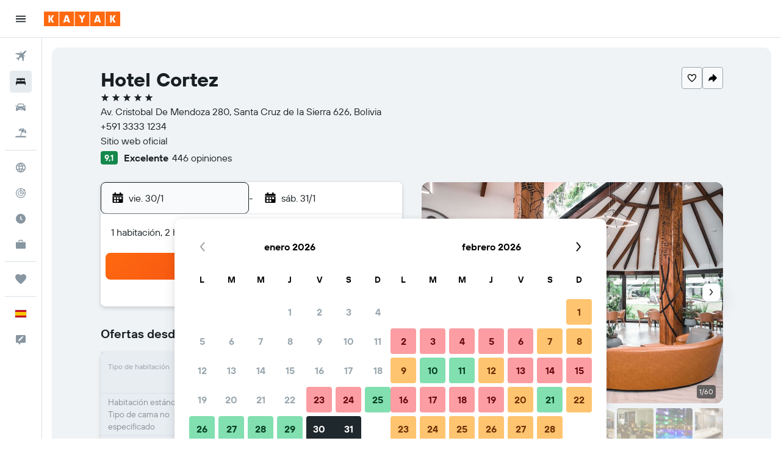

--- FILE ---
content_type: text/html;charset=UTF-8
request_url: https://www.kayak.es/Santa-Cruz-de-la-Sierra-Hoteles-Hotel-Cortez.71901.ksp
body_size: 111395
content:
<!DOCTYPE html>
<html lang='es-es' dir='ltr'>
<head>
<meta name="r9-version" content="R801d"/><meta name="r9-built" content="20260122.060142"/><meta name="r9-rendered" content="Fri, 23 Jan 2026 20:21:58 GMT"/><meta name="r9-build-number" content="21"/><link rel="stylesheet" href="https://content.r9cdn.net/res/combined.css?v=f977f461d4e69d9179a0403594bb5f483a99b607&amp;cluster=5"/><link rel="stylesheet" href="https://content.r9cdn.net/res/combined.css?v=e0ab1fc8386418c4d93b2ca5850435c7cd1645f6&amp;cluster=5"/><meta name="viewport" content="width=device-width, initial-scale=1, minimum-scale=1"/><meta name="format-detection" content="telephone=no"/><link rel="icon" href="/favicon.ico" sizes="any"/><link rel="icon" href="/icon.svg" type="image/svg+xml"/><title>Hotel Cortez desde 55 €. Hoteles en Santa Cruz de la Sierra - KAYAK</title><meta name="description" content="Compara precios y encuentra las mejores ofertas para Hotel Cortez. Precios desde 47 €."/><link rel="preconnect" href="apis.google.com"/><link rel="dns-prefetch" href="apis.google.com"/><link rel="preconnect" href="www.googletagmanager.com"/><link rel="dns-prefetch" href="www.googletagmanager.com"/><link rel="preconnect" href="www.google-analytics.com"/><link rel="dns-prefetch" href="www.google-analytics.com"/><meta name="insight-app-sec-validation" content="af188ca0-1818-47ab-bc00-80a6b93a47d0"/><script type="text/javascript">
var safari13PlusRegex = /Macintosh;.*?Version\/(1[3-9]|[2-9][0-9]+)(\.[0-9]+)* Safari/;
if (
window &&
window.navigator &&
window.navigator.userAgent &&
window.navigator.userAgent.indexOf('Safari') > -1 &&
window.navigator.userAgent.indexOf('Chrome') === -1 &&
safari13PlusRegex.test(window.navigator.userAgent)
) {
if (
'ontouchstart' in window &&
(!('cookieEnabled' in window.navigator) || window.navigator.cookieEnabled)
) {
if (
decodeURIComponent(document.cookie).indexOf('pmov=') < 0 &&
decodeURIComponent(document.cookie).indexOf('oo.tweb=') < 0
) {
var d = new Date();
d.setTime(d.getTime() + 90 * 24 * 60 * 60 * 1000);
document.cookie = 'pmov=tb;path=/;expires=' + d.toUTCString();
}
}
}
</script><meta name="kayak_page" content="hotel,static-hotel-detail,unknown"/><meta name="seop" content="71901"/><meta name="seo-cache" content="true"/><meta name="kayak_seo_splitxp" content="seo-hotel-details-shared-ui-form=disabled"/><script type="text/javascript">
var DynamicContextPromise = (function (handler) {
this.status = 0;
this.value = undefined;
this.thenCallbacks = [];
this.catchCallbacks = [];
this.then = function(fn) {
if (this.status === 0) {
this.thenCallbacks.push(fn);
}
if (this.status === 1) {
fn(this.value);
}
return this;
}.bind(this);
this.catch = function(fn) {
if (this.status === 0) {
this.catchCallbacks.push(fn);
}
if (this.status === 2) {
fn(this.value);
}
return this;
}.bind(this);
var resolve = function(value) {
if (this.status === 0) {
this.status = 1;
this.value = value;
this.thenCallbacks.forEach(function(fn) {
fn(value)
});
}
}.bind(this);
var reject = function(value) {
if (this.status === 0) {
this.status = 2;
this.value = value;
this.catchCallbacks.forEach(function(fn) {
fn(value)
});
}
}.bind(this);
try {
handler(resolve, reject);
} catch (err) {
reject(err);
}
return {
then: this.then,
catch: this.catch,
};
}).bind({})
var ie = (function () {
var undef,
v = 3,
div = document.createElement('div'),
all = div.getElementsByTagName('i');
while (div.innerHTML = '<!--[if gt IE ' + (++v) + ']><i></i><![endif]-->', all[0]);
return v > 4 ? v : undef;
}());
var xhr = ie <= 9 ? new XDomainRequest() : new XMLHttpRequest();
var trackingQueryParams = "";
var getOnlyValidParams = function(paramsList, reservedParamsList) {
var finalParamsList = [];
for (var i = 0; i < paramsList.length; i++) {
if (reservedParamsList.indexOf(paramsList[i].split('=')[0]) == -1) {
finalParamsList.push(paramsList[i]);
}
}
return finalParamsList;
}
var removeUnnecessaryQueryStringChars = function(paramsString) {
if (paramsString.charAt(0) === '?') {
return paramsString.substr(1);
}
return paramsString;
}
var reservedParamsList = ['vertical', 'pageId', 'subPageId', 'originalReferrer', 'seoPlacementId', 'seoLanguage', 'seoCountry', 'tags'];
var paramsString = window.location && window.location.search;
if (paramsString) {
paramsString = removeUnnecessaryQueryStringChars(paramsString);
var finalParamsList = getOnlyValidParams(paramsString.split('&'), reservedParamsList)
trackingQueryParams = finalParamsList.length > 0 ? "&" + finalParamsList.join("&") + "&seo=true" : "";
}
var trackingUrl = '/s/run/fpc/context' +
'?vertical=hotel' +
'&pageId=static-hotel-detail' +
'&subPageId=unknown' +
'&originalReferrer=' + encodeURIComponent(document.referrer) +
'&seoPlacementId=' + encodeURIComponent('71901') +
'&tags=' + encodeURIComponent('') +
'&origin=' + encodeURIComponent('') +
'&destination=' + encodeURIComponent('') +
'&isSeoPage=' + encodeURIComponent('true') +
'&domain=' + encodeURIComponent(window.location.host) +
trackingQueryParams;
xhr.open('GET', trackingUrl, true);
xhr.responseType = 'json';
window.R9 = window.R9 || {};
window.R9.unhiddenElements = [];
window.R9.dynamicContextPromise = new DynamicContextPromise(function(resolve, reject) {
xhr.onload = function () {
if (xhr.readyState === xhr.DONE && xhr.status === 200) {
window.R9 = window.R9 || {};
window.R9.globals = window.R9.globals || {};
resolve(xhr.response);
if (xhr.response['formToken']) {
R9.globals.formtoken = xhr.response['formToken'];
}
if (xhr.response['jsonPlacementEnabled'] && xhr.response['jsonGlobalPlacementEnabled']) {
if (xhr.response['placement']) {
R9.globals.placement = xhr.response['placement'];
}
if (xhr.response['affiliate']) {
R9.globals.affiliate = xhr.response['affiliate'];
}
}
if (xhr.response['dsaRemovableFields']) {
var dsaRemovableParamsList = xhr.response['dsaRemovableFields'];
var query = window.location.search.slice(1) || "";
var params = query.split('&');
var needRemoveParams = false;
for (var i = 0; i < dsaRemovableParamsList.length; i++) {
if (query.indexOf(dsaRemovableParamsList[i] + '=') != -1) {
needRemoveParams = true;
break;
}
}
if (needRemoveParams) {
var path = window.location.pathname;
var finalQuery = [];
for (var i = 0; i < params.length; i++) {
if (dsaRemovableParamsList.indexOf(params[i].split('=')[0]) == -1) {
finalQuery.push(params[i]);
}
}
if (window.history.replaceState) {
window.history.replaceState({}, document.title, path + (finalQuery.length > 0 ? '?' + finalQuery.join('&') : ''));
}
}
if(xhr.response['cachedCookieConsentEnabled']) {
var unhideElement = (elementId) => {
var elementToUnhide = document.querySelector(elementId);
if (elementToUnhide) {
window.R9.unhiddenElements = window.R9.unhiddenElements || [];
window.R9.unhiddenElements.push(elementId.replace('#', ''));
elementToUnhide.removeAttribute('hidden');
elementToUnhide.dispatchEvent(new Event('initialStaticHideRemove'));
}
}
var unhideCookieConsent = () => {
if (xhr.response['showSharedIabTcfDialog']) {
unhideElement('#iab-tcf-dialog');
}
if (xhr.response['showDataTransferDisclaimerDialog']) {
unhideElement('#shared-data-transfer-disclaimer-dialog');
}
if (xhr.response['showTwoPartyConsentDialog']) {
unhideElement('#shared-two-part-consent-dialog');
}
}
if (document.readyState === "loading") {
document.addEventListener("DOMContentLoaded", unhideCookieConsent);
} else {
unhideCookieConsent();
}
}
}
} else {
reject(xhr.response);
}
};
})
xhr.send('');
</script><link rel="canonical" href="https://www.kayak.es/Santa-Cruz-de-la-Sierra-Hoteles-Hotel-Cortez.71901.ksp"/><link rel="alternate" hrefLang="en-AE" href="https://www.kayak.ae/Santa-Cruz-de-la-Sierra-Hotels-Hotel-Cortez.71901.ksp"/><link rel="alternate" hrefLang="es-AR" href="https://www.kayak.com.ar/Santa-Cruz-de-la-Sierra-Hoteles-Hotel-Cortez.71901.ksp"/><link rel="alternate" hrefLang="en-AU" href="https://www.kayak.com.au/Santa-Cruz-de-la-Sierra-Hotels-Hotel-Cortez.71901.ksp"/><link rel="alternate" hrefLang="pt-BR" href="https://www.kayak.com.br/Hoteis-Hotel-Cortez-Santa-Cruz-de-La-Sierra.71901.ksp"/><link rel="alternate" hrefLang="en-CA" href="https://www.ca.kayak.com/Santa-Cruz-de-la-Sierra-Hotels-Hotel-Cortez.71901.ksp"/><link rel="alternate" hrefLang="de-CH" href="https://www.kayak.ch/Santa-Cruz-de-la-Sierra-Hotels-Hotel-Cortez.71901.ksp"/><link rel="alternate" hrefLang="es-CL" href="https://www.kayak.cl/Santa-Cruz-de-la-Sierra-Hoteles-Hotel-Cortez.71901.ksp"/><link rel="alternate" hrefLang="es-CO" href="https://www.kayak.com.co/Santa-Cruz-de-la-Sierra-Hoteles-Hotel-Cortez.71901.ksp"/><link rel="alternate" hrefLang="de-DE" href="https://www.kayak.de/Santa-Cruz-de-la-Sierra-Hotels-Hotel-Cortez.71901.ksp"/><link rel="alternate" hrefLang="da-DK" href="https://www.kayak.dk/Santa-Cruz-Hoteller-Hotel-Cortez.71901.ksp"/><link rel="alternate" hrefLang="es-ES" href="https://www.kayak.es/Santa-Cruz-de-la-Sierra-Hoteles-Hotel-Cortez.71901.ksp"/><link rel="alternate" hrefLang="fi-FI" href="https://www.fi.kayak.com/Santa-Cruz-hotellit-Hotel-Cortez.71901.ksp"/><link rel="alternate" hrefLang="fr-FR" href="https://www.kayak.fr/Santa-Cruz-Hotels-Hotel-Cortez.71901.ksp"/><link rel="alternate" hrefLang="en-GB" href="https://www.kayak.co.uk/Santa-Cruz-de-la-Sierra-Hotels-Hotel-Cortez.71901.ksp"/><link rel="alternate" hrefLang="el-GR" href="https://www.gr.kayak.com/Santa-Cruz-de-la-Sierra-Ξενοδοχεία-Hotel-Cortez.71901.ksp"/><link rel="alternate" hrefLang="zh-HK" href="https://www.kayak.com.hk/聖克魯斯-酒店-科爾特斯飯店.71901.ksp"/><link rel="alternate" hrefLang="id-ID" href="https://www.kayak.co.id/Santa-Cruz-de-la-Sierra-Hotels-Hotel-Cortez.71901.ksp"/><link rel="alternate" hrefLang="en-IE" href="https://www.kayak.ie/Santa-Cruz-de-la-Sierra-Hotels-Hotel-Cortez.71901.ksp"/><link rel="alternate" hrefLang="en-IL" href="https://www.il.kayak.com/Santa-Cruz-de-la-Sierra-Hotels-Hotel-Cortez.71901.ksp"/><link rel="alternate" hrefLang="en-IN" href="https://www.kayak.co.in/Santa-Cruz-de-la-Sierra-Hotels-Hotel-Cortez.71901.ksp"/><link rel="alternate" hrefLang="it-IT" href="https://www.kayak.it/Hotel-a-Santa-Cruz-de-la-Sierra-Hotel-Cortez.71901.ksp"/><link rel="alternate" hrefLang="ja-JP" href="https://www.kayak.co.jp/サンタ-クルス-デ-ラ-シエラ-ホテル-ホテル-コルテス.71901.ksp"/><link rel="alternate" hrefLang="ko-KR" href="https://www.kayak.co.kr/산타-크루즈-드-라-시에라-호텔-호텔-코르테스-산타-크루즈.71901.ksp"/><link rel="alternate" hrefLang="es-MX" href="https://www.kayak.com.mx/Santa-Cruz-de-la-Sierra-Hoteles-Hotel-Cortez.71901.ksp"/><link rel="alternate" hrefLang="en-MY" href="https://www.kayak.com.my/Santa-Cruz-de-la-Sierra-Hotels-Hotel-Cortez.71901.ksp"/><link rel="alternate" hrefLang="nl-NL" href="https://www.kayak.nl/Santa-Cruz-de-la-Sierra-Hotels-Hotel-Cortez.71901.ksp"/><link rel="alternate" hrefLang="no-NO" href="https://www.kayak.no/Hoteller-i-Santa-Cruz-Hotel-Cortez.71901.ksp"/><link rel="alternate" hrefLang="en-NZ" href="https://www.nz.kayak.com/Santa-Cruz-de-la-Sierra-Hotels-Hotel-Cortez.71901.ksp"/><link rel="alternate" hrefLang="es-PE" href="https://www.kayak.com.pe/Santa-Cruz-de-la-Sierra-Hoteles-Hotel-Cortez.71901.ksp"/><link rel="alternate" hrefLang="en-PH" href="https://www.kayak.com.ph/Santa-Cruz-de-la-Sierra-Hotels-Hotel-Cortez.71901.ksp"/><link rel="alternate" hrefLang="pl-PL" href="https://www.kayak.pl/Santa-Cruz-Hotele-Hotel-Cortez.71901.ksp"/><link rel="alternate" hrefLang="pt-PT" href="https://www.kayak.pt/Hoteis-Hotel-Cortez-Santa-Cruz-da-Serra.71901.ksp"/><link rel="alternate" hrefLang="ar-SA" href="https://www.kayak.sa/Santa-Cruz-de-la-Sierra-Hotels-Hotel-Cortez.71901.ksp"/><link rel="alternate" hrefLang="sv-SE" href="https://www.kayak.se/Santa-Cruz-hotell-Hotel-Cortez.71901.ksp"/><link rel="alternate" hrefLang="en-SG" href="https://www.kayak.sg/Santa-Cruz-de-la-Sierra-Hotels-Hotel-Cortez.71901.ksp"/><link rel="alternate" hrefLang="th-TH" href="https://www.kayak.co.th/ซานตา-ครูซ-เด-ลา-เซียรา-โรงแรม-Hotel-Cortez.71901.ksp"/><link rel="alternate" hrefLang="tr-TR" href="https://www.kayak.com.tr/Santa-Cruz-de-la-Sierra-Otelleri-Hotel-Cortez.71901.ksp"/><link rel="alternate" hrefLang="zh-TW" href="https://www.tw.kayak.com/聖克魯斯-飯店-科爾特斯飯店.71901.ksp"/><link rel="alternate" hrefLang="en-US" href="https://www.kayak.com/Santa-Cruz-de-la-Sierra-Hotels-Hotel-Cortez.71901.ksp"/><link rel="alternate" hrefLang="vi-VN" href="https://www.vn.kayak.com/Santa-Cruz-de-la-Sierra-Hotels-Hotel-Cortez.71901.ksp"/><link rel="alternate" hrefLang="en-ZA" href="https://www.za.kayak.com/Santa-Cruz-de-la-Sierra-Hotels-Hotel-Cortez.71901.ksp"/><link rel="alternate" hrefLang="es-BO" href="https://www.kayak.bo/Santa-Cruz-de-la-Sierra-Hoteles-Hotel-Cortez.71901.ksp"/><link rel="alternate" hrefLang="es-CR" href="https://www.kayak.co.cr/Santa-Cruz-de-la-Sierra-Hoteles-Hotel-Cortez.71901.ksp"/><link rel="alternate" hrefLang="es-DO" href="https://www.kayak.com.do/Santa-Cruz-de-la-Sierra-Hoteles-Hotel-Cortez.71901.ksp"/><link rel="alternate" hrefLang="es-EC" href="https://www.kayak.com.ec/Santa-Cruz-de-la-Sierra-Hoteles-Hotel-Cortez.71901.ksp"/><link rel="alternate" hrefLang="ca-ES" href="https://www.kayak.cat/Santa-Cruz-de-la-Sierra-Hotels-Hotel-Cortez.71901.ksp"/><link rel="alternate" hrefLang="es-GT" href="https://www.kayak.com.gt/Santa-Cruz-de-la-Sierra-Hoteles-Hotel-Cortez.71901.ksp"/><link rel="alternate" hrefLang="es-HN" href="https://www.kayak.com.hn/Santa-Cruz-de-la-Sierra-Hoteles-Hotel-Cortez.71901.ksp"/><link rel="alternate" hrefLang="he-IL" href="https://www.he.kayak.com/Santa-Cruz-de-la-Sierra-Hotels-Hotel-Cortez.71901.ksp"/><link rel="alternate" hrefLang="es-NI" href="https://www.kayak.com.ni/Santa-Cruz-de-la-Sierra-Hoteles-Hotel-Cortez.71901.ksp"/><link rel="alternate" hrefLang="es-PA" href="https://www.kayak.com.pa/Santa-Cruz-de-la-Sierra-Hoteles-Hotel-Cortez.71901.ksp"/><link rel="alternate" hrefLang="es-PR" href="https://www.kayak.com.pr/Santa-Cruz-de-la-Sierra-Hoteles-Hotel-Cortez.71901.ksp"/><link rel="alternate" hrefLang="es-PY" href="https://www.kayak.com.py/Santa-Cruz-de-la-Sierra-Hoteles-Hotel-Cortez.71901.ksp"/><link rel="alternate" hrefLang="es-SV" href="https://www.kayak.com.sv/Santa-Cruz-de-la-Sierra-Hoteles-Hotel-Cortez.71901.ksp"/><link rel="alternate" hrefLang="es-US" href="https://www.es.kayak.com/Santa-Cruz-de-la-Sierra-Hoteles-Hotel-Cortez.71901.ksp"/><link rel="alternate" hrefLang="es-UY" href="https://www.kayak.com.uy/Santa-Cruz-de-la-Sierra-Hoteles-Hotel-Cortez.71901.ksp"/><meta name="msvalidate.01" content="F474AA342B64B17CDE53F5C5D4C07C7A"/><meta property="og:image" content="https://content.r9cdn.net/rimg/himg/7e/91/fd/ice-71901-d92d96-518576.jpg?width=1200&amp;height=630&amp;crop=true"/><meta property="og:image:width" content="1200"/><meta property="og:image:height" content="630"/><meta property="og:title" content="Hotel Cortez desde 55 €. Hoteles en Santa Cruz de la Sierra - KAYAK"/><meta property="og:type" content="website"/><meta property="og:description" content="Compara precios y encuentra las mejores ofertas para Hotel Cortez. Precios desde 47 €."/><meta property="og:url" content="https://www.kayak.es/Santa-Cruz-de-la-Sierra-Hoteles-Hotel-Cortez.71901.ksp"/><meta property="og:site_name" content="KAYAK"/><meta property="fb:pages" content="90811893045"/><meta property="twitter:title" content="Hotel Cortez desde 55 €. Hoteles en Santa Cruz de la Sierra - KAYAK"/><meta name="twitter:description" content="Compara precios y encuentra las mejores ofertas para Hotel Cortez. Precios desde 47 €."/><meta name="twitter:image:src" content="https://content.r9cdn.net/rimg/himg/7e/91/fd/ice-71901-d92d96-518576.jpg?width=440&amp;height=220&amp;crop=true"/><meta name="twitter:card" content="summary_large_image"/><meta name="twitter:site" content="@KAYAK"/><meta name="twitter:creator" content="@KAYAK"/><meta name="robots" content="index,follow"/><link rel="apple-touch-icon" href="/apple-touch-icon.png"/><link rel="apple-touch-icon" sizes="60x60" href="/apple-touch-icon-60x60.png"/><link rel="apple-touch-icon" sizes="76x76" href="/apple-touch-icon-76x76.png"/><link rel="apple-touch-icon" sizes="120x120" href="/apple-touch-icon-120x120.png"/><link rel="apple-touch-icon" sizes="152x152" href="/apple-touch-icon-152x152.png"/><link rel="apple-touch-icon" sizes="167x167" href="/apple-touch-icon-167x167.png"/><link rel="apple-touch-icon" sizes="180x180" href="/apple-touch-icon-180x180.png"/><script type="application/ld+json">{"@context":"https://schema.org","@type":"Website","name":"KAYAK","url":"https://www.kayak.es"}</script><script type="application/ld+json">{"@context":"http://schema.org","@type":"Organization","name":"KAYAK","url":"https://www.kayak.es/Santa-Cruz-de-la-Sierra-Hoteles-Hotel-Cortez.71901.ksp","sameAs":["https://www.facebook.com/kayak.espana/","https://www.youtube.com/channel/UCbVMJxGRVAkrXji1ANUatkQ"]}</script><script type="application/ld+json">{"@context":"http://schema.org","@type":"FAQPage","mainEntity":[{"@type":"Question","name":"¿Dónde está situado Hotel Cortez?","acceptedAnswer":{"@type":"Answer","text":"Hotel Cortez está situado en Av. Cristobal De Mendoza 280, a 5,3 km del centro de Santa Cruz de la Sierra. Municipal Library es el monumento más cercano a Hotel Cortez. <a href='/Santa-Cruz-de-la-Sierra-Hoteles-Hotel-Cortez.71901.ksp'>¡Consigue los últimos precios en KAYAK ahora!</a>"}},{"@type":"Question","name":"¿Cuándo se puede realizar el check-in y el check-out en Hotel Cortez?","acceptedAnswer":{"@type":"Answer","text":"En Hotel Cortez, el check-in es a las 14:00 y el check-out a las 12:30. <a href='/Santa-Cruz-de-la-Sierra-Hoteles-Hotel-Cortez.71901.ksp'>¡Consigue los últimos precios en KAYAK ahora!</a>"}},{"@type":"Question","name":"¿Hotel Cortez ofrece wifi gratuito?","acceptedAnswer":{"@type":"Answer","text":"Sí, Hotel Cortez ofrece wifi gratuito. <a href='/Santa-Cruz-de-la-Sierra-Hoteles-Hotel-Cortez.71901.ksp'>¡Consigue los últimos precios en KAYAK ahora!</a>"}},{"@type":"Question","name":"¿Hotel Cortez ofrece aparcamiento gratuito?","acceptedAnswer":{"@type":"Answer","text":"Sí, Hotel Cortez ofrece aparcamiento gratuito. <a href='/Santa-Cruz-de-la-Sierra-Hoteles-Hotel-Cortez.71901.ksp'>¡Consigue los últimos precios en KAYAK ahora!</a>"}},{"@type":"Question","name":"¿A qué distancia está Hotel Cortez del aeropuerto?","acceptedAnswer":{"@type":"Answer","text":"Hotel Cortez está a 15 km de Santa Cruz de la Sierra Viru Viru Intl. <a href='/Santa-Cruz-de-la-Sierra-Hoteles-Hotel-Cortez.71901.ksp'>¡Consigue los últimos precios en KAYAK ahora!</a>"}},{"@type":"Question","name":"¿Cómo encuentra KAYAK tan buenas ofertas para Hotel Cortez?","acceptedAnswer":{"@type":"Answer","text":"KAYAK busca en internet todas las ofertas de habitaciones disponibles en Hotel Cortez en Santa Cruz de la Sierra y te ayuda a compararlas para encontrar el mejor precio para tu alojamiento. Muchas webs de viajes ofrecen descuentos u ofertas en diferentes momentos para las habitaciones de Hotel Cortez y KAYAK te proporciona los precios de una gran variedad de webs de viajes. Esto significa que siempre podrás encontrar una excelente oferta en Hotel Cortez. <a href='/Santa-Cruz-de-la-Sierra-Hoteles-Hotel-Cortez.71901.ksp'>¡Consigue los últimos precios en KAYAK ahora!</a>"}},{"@type":"Question","name":"¿Hotel Cortez tiene piscina?","acceptedAnswer":{"@type":"Answer","text":"Sí, Hotel Cortez tiene una piscina en sus instalaciones. <a href='/Santa-Cruz-de-la-Sierra-Hoteles-Hotel-Cortez.71901.ksp'>¡Consigue los últimos precios en KAYAK ahora!</a>"}}]}</script><script type="application/ld+json">{"@context":"http://schema.org","@type":"BreadcrumbList","itemListElement":[{"@type":"ListItem","position":"1","item":{"@id":"/","name":"KAYAK.es"}},{"@type":"ListItem","position":"2","item":{"@id":"/hotels","name":"Hoteles"}},{"@type":"ListItem","position":"3","item":{"@id":"/Hoteles-baratos-en-Sudamerica.sa.htc.html","name":"Hoteles en América del Sur"}},{"@type":"ListItem","position":"4","item":{"@id":"/Hoteles-en-Bolivia.29.dc.html","name":"Hoteles en Bolivia"}},{"@type":"ListItem","position":"5","item":{"@id":"/Hoteles-en-Santa-Cruz-de-la-Sierra.21742.hotel.ksp","name":"Hoteles en Santa Cruz de la Sierra"}},{"@type":"ListItem","position":"6","item":{"@id":"/Santa-Cruz-de-la-Sierra-Hoteles-Hotel-Cortez.71901.ksp","name":"Hotel Cortez"}}]}</script><script type="application/ld+json">{"@context":"http://schema.org","@type":"Hotel","name":"Hotel Cortez","url":"https://www.kayak.es/Santa-Cruz-de-la-Sierra-Hoteles-Hotel-Cortez.71901.ksp","description":"Hotel en Santa Cruz con 2 restaurantes y spa Este hotel dispone de 2 restaurantes, spa completo y una piscina al aire libre. Podr\\u00E1s disfrutar de un desayuno buf\\u00E9 gratuito, wifi gratis en las zonas comunes y aparcamiento gratuito. Tambi\\u00E9n encontrar\\u00E1s un gimnasio abierto las 24 horas, un bar o lounge y un bar-cafeter\\u00EDa. Se ofrece servicio de cambio de toallas a petici\\u00F3n. Hotel Cortez ofrece 184 alojamientos con minibar y caja fuerte. Se ofrece una televisi\\u00F3n de plasma de 55 pulgadas con canales por cable. Los ba\\u00F1os est\\u00E1n equipados con cabezal de ducha tipo lluvia, art\\u00EDculos de higiene personal gratuitos y secador de pelo. Los hu\\u00E9spedes pueden navegar por la web gracias a nuestro acceso a Internet wifi gratis. Entre las comodidades especialmente pensadas para las personas en viaje de negocios se incluyen escritorio, sillas de oficina y tel\\u00E9fono. Es posible solicitar tabla de planchar con plancha, cambio de toallas y cambio de s\\u00E1banas. Se ofrece servicio nocturno de descubierta y servicio de limpieza todos los d\\u00EDas. En el alojamiento hay piscina al aire libre y piscina infantil. Otros servicios de ocio y esparcimiento incluyen gimnasio abierto las 24 horas.","starRating":"5","telephone":"+591 3333 1234","alternateName":["Hotel Cortez Santa Cruz de la Sierra","Hotel Cortez Santa Cruz de la Sierra, Departamento de Santa Cruz","Hotel Cortez VVI"],"address":{"@type":"PostalAddress","streetAddress":"Av. Cristobal De Mendoza 280","addressLocality":"Santa Cruz de la Sierra","postalCode":"626","addressRegion":"Departamento de Santa Cruz","addressCountry":"Bolivia"},"priceRange":"55 € por noche (el precio más reciente para este hotel)","image":"https://content.r9cdn.net/rimg/himg/7e/91/fd/ice-71901-d92d96-518576.jpg?crop=true&width=500&height=350","photo":[{"@type":"ImageObject","contentUrl":"https://content.r9cdn.net/rimg/himg/7e/91/fd/ice-71901-d92d96-518576.jpg?width=500&height=350&xhint=1382&yhint=958&crop=true","description":"Hotel Cortez - Santa Cruz de la Sierra - Recepción"},{"@type":"ImageObject","contentUrl":"https://content.r9cdn.net/rimg/himg/6d/61/67/ice-71901-c2d4f4-467304.jpg?width=500&height=350&xhint=1440&yhint=809&crop=true","description":"Hotel Cortez - Santa Cruz de la Sierra - Vista del exterior"},{"@type":"ImageObject","contentUrl":"https://content.r9cdn.net/rimg/himg/29/b9/b0/ice-71901-82aee8-566341.jpg?width=500&height=350&xhint=1497&yhint=981&crop=true","description":"Hotel Cortez - Santa Cruz de la Sierra - Habitación"},{"@type":"ImageObject","contentUrl":"https://content.r9cdn.net/rimg/himg/3c/78/e6/ice-71901-832f66-513638.jpg?width=500&height=350&xhint=1555&yhint=958&crop=true","description":"Hotel Cortez - Santa Cruz de la Sierra - Restaurante"},{"@type":"ImageObject","contentUrl":"https://content.r9cdn.net/rimg/himg/c8/bd/d1/expedia_group-71901-199982530-187806.jpg?width=500&height=350&xhint=540&yhint=333&crop=true","description":"Hotel Cortez - Santa Cruz de la Sierra - Recepción"},{"@type":"ImageObject","contentUrl":"https://content.r9cdn.net/rimg/himg/04/79/0b/leonardo-2016473-11429039_O-661938.jpg?width=500&height=350&xhint=491&yhint=341&crop=true","description":"Hotel Cortez - Santa Cruz de la Sierra - Recepción"},{"@type":"ImageObject","contentUrl":"https://content.r9cdn.net/rimg/himg/69/ce/dc/ice-71901-1e2945-532943.jpg?width=500&height=350&xhint=1440&yhint=809&crop=true","description":"Hotel Cortez - Santa Cruz de la Sierra - Piscina"},{"@type":"ImageObject","contentUrl":"https://content.r9cdn.net/rimg/himg/cf/a5/12/expediav2-71901-f7cb21-072737.jpg?width=500&height=350&xhint=540&yhint=333&crop=true","description":"Hotel Cortez - Santa Cruz de la Sierra - Baño"},{"@type":"ImageObject","contentUrl":"https://content.r9cdn.net/rimg/himg/a2/8f/33/ice-71901-8acc32-561737.jpg?width=500&height=350&xhint=1555&yhint=958&crop=true","description":"Hotel Cortez - Santa Cruz de la Sierra - Habitación"},{"@type":"ImageObject","contentUrl":"https://content.r9cdn.net/rimg/himg/bf/8a/f8/ice-71901-e42d40-575919.jpg?width=500&height=350&xhint=1555&yhint=958&crop=true","description":"Hotel Cortez - Santa Cruz de la Sierra - Baño"},{"@type":"ImageObject","contentUrl":"https://content.r9cdn.net/rimg/himg/ba/12/0c/leonardo-2016473-12195909_O-736076.jpg?width=500&height=350&xhint=491&yhint=342&crop=true","description":"Hotel Cortez - Santa Cruz de la Sierra - Recepción"},{"@type":"ImageObject","contentUrl":"https://content.r9cdn.net/rimg/himg/29/3a/6f/ice-71901-77bb06-507269.jpg?width=500&height=350&xhint=1670&yhint=809&crop=true","description":"Hotel Cortez - Santa Cruz de la Sierra - Edificio"},{"@type":"ImageObject","contentUrl":"https://content.r9cdn.net/rimg/himg/a5/c4/63/expedia_group-71901-6c2ee676-152234.jpg?width=500&height=350&xhint=540&yhint=333&crop=true","description":"Hotel Cortez - Santa Cruz de la Sierra - Piscina"},{"@type":"ImageObject","contentUrl":"https://content.r9cdn.net/rimg/himg/b4/ec/0c/ice-71901-54e456-557077.jpg?width=500&height=350&xhint=1555&yhint=958&crop=true","description":"Hotel Cortez - Santa Cruz de la Sierra - Habitación"},{"@type":"ImageObject","contentUrl":"https://content.r9cdn.net/rimg/himg/9a/a3/ee/leonardo-2016473-11429204_O-937593.jpg?width=500&height=350&xhint=552&yhint=341&crop=true","description":"Hotel Cortez - Santa Cruz de la Sierra - Recepción"},{"@type":"ImageObject","contentUrl":"https://content.r9cdn.net/rimg/himg/2d/19/24/expedia_group-71901-3ce187-754817.jpg?width=500&height=350&xhint=540&yhint=333&crop=true","description":"Hotel Cortez - Santa Cruz de la Sierra - Habitación"},{"@type":"ImageObject","contentUrl":"https://content.r9cdn.net/rimg/himg/b3/ff/82/expedia_group-71901-8a57ca-721014.jpg?width=500&height=350&xhint=540&yhint=333&crop=true","description":"Hotel Cortez - Santa Cruz de la Sierra - Sala de reuniones"},{"@type":"ImageObject","contentUrl":"https://content.r9cdn.net/rimg/himg/83/88/d7/expediav2-71901-d445d8-767772.jpg?width=500&height=350&xhint=480&yhint=333&crop=true","description":"Hotel Cortez - Santa Cruz de la Sierra - Recepción"},{"@type":"ImageObject","contentUrl":"https://content.r9cdn.net/rimg/himg/a1/d9/b5/expedia_group-71901-245bb9-798883.jpg?width=500&height=350&xhint=520&yhint=333&crop=true","description":"Hotel Cortez - Santa Cruz de la Sierra - Restaurante"},{"@type":"ImageObject","contentUrl":"https://content.r9cdn.net/rimg/himg/fa/5a/6e/expedia_group-71901-111697864-391475.jpg?width=500&height=350&xhint=540&yhint=333&crop=true","description":"Hotel Cortez - Santa Cruz de la Sierra - Balcón"},{"@type":"ImageObject","contentUrl":"https://content.r9cdn.net/rimg/himg/bc/93/b1/expedia_group-71901-236700908-199972.jpg?width=500&height=350&xhint=540&yhint=333&crop=true","description":"Hotel Cortez - Santa Cruz de la Sierra - Sala de reuniones"},{"@type":"ImageObject","contentUrl":"https://content.r9cdn.net/rimg/himg/4f/f1/aa/leonardo-2016473-12196585_O-393016.jpg?width=500&height=350&xhint=552&yhint=342&crop=true","description":"Hotel Cortez - Santa Cruz de la Sierra - Sala de reuniones"},{"@type":"ImageObject","contentUrl":"https://content.r9cdn.net/rimg/himg/76/3d/b0/ice-71901-a497eb-571021.jpg?width=500&height=350&xhint=1382&yhint=958&crop=true","description":"Hotel Cortez - Santa Cruz de la Sierra - Habitación"},{"@type":"ImageObject","contentUrl":"https://content.r9cdn.net/rimg/himg/9d/43/b8/ice-71901-22598f-585354.jpg?width=500&height=350&xhint=1555&yhint=958&crop=true","description":"Hotel Cortez - Santa Cruz de la Sierra - Gimnasio"},{"@type":"ImageObject","contentUrl":"https://content.r9cdn.net/rimg/himg/69/60/81/ice-71901-3dd766-580664.jpg?width=500&height=350&xhint=1555&yhint=958&crop=true","description":"Hotel Cortez - Santa Cruz de la Sierra - Gimnasio"},{"@type":"ImageObject","contentUrl":"https://content.r9cdn.net/rimg/himg/0f/8c/b9/leonardo-2016473-12196551_O-470993.jpg?width=500&height=350&xhint=552&yhint=342&crop=true","description":"Hotel Cortez - Santa Cruz de la Sierra - Sala de reuniones"},{"@type":"ImageObject","contentUrl":"https://content.r9cdn.net/rimg/himg/1d/7b/8b/expedia_group-71901-81902641-194034.jpg?width=500&height=350&xhint=520&yhint=333&crop=true","description":"Hotel Cortez - Santa Cruz de la Sierra - Gimnasio"},{"@type":"ImageObject","contentUrl":"https://content.r9cdn.net/rimg/himg/c1/f7/85/leonardo-2016473-12195261_O-307662.jpg?width=500&height=350&xhint=491&yhint=342&crop=true","description":"Hotel Cortez - Santa Cruz de la Sierra - Edificio"},{"@type":"ImageObject","contentUrl":"https://content.r9cdn.net/rimg/himg/72/46/11/leonardo-2016473-12195984_O-681548.jpg?width=500&height=350&xhint=552&yhint=342&crop=true","description":"Hotel Cortez - Santa Cruz de la Sierra - Servicio de la propiedad"},{"@type":"ImageObject","contentUrl":"https://content.r9cdn.net/rimg/himg/a9/bd/9c/leonardo-2016473-12196012_O-529140.jpg?width=500&height=350&xhint=552&yhint=342&crop=true","description":"Hotel Cortez - Santa Cruz de la Sierra - Recepción"},{"@type":"ImageObject","contentUrl":"https://content.r9cdn.net/rimg/himg/e8/56/2e/leonardo-2016473-12196209_O-182502.jpg?width=500&height=350&xhint=512&yhint=342&crop=true","description":"Hotel Cortez - Santa Cruz de la Sierra - Vista del exterior"},{"@type":"ImageObject","contentUrl":"https://content.r9cdn.net/rimg/himg/bf/8f/dc/expedia_group-71901-183817425-206247.jpg?width=500&height=350&crop=true&caller=HotelDetailsPage","description":"Hotel Cortez - Santa Cruz de la Sierra"},{"@type":"ImageObject","contentUrl":"https://content.r9cdn.net/rimg/himg/39/a6/48/leonardo-2016473-11428861_O-645206.jpg?width=500&height=350&xhint=552&yhint=341&crop=true","description":"Hotel Cortez - Santa Cruz de la Sierra - Habitación"},{"@type":"ImageObject","contentUrl":"https://content.r9cdn.net/rimg/himg/5a/45/17/leonardo-2016473-11428579_O-441527.jpg?width=500&height=350&xhint=552&yhint=341&crop=true","description":"Hotel Cortez - Santa Cruz de la Sierra - Habitación"},{"@type":"ImageObject","contentUrl":"https://content.r9cdn.net/rimg/himg/dc/40/38/expediav2-71901-aca16f-809869.jpg?width=500&height=350&xhint=520&yhint=334&crop=true","description":"Hotel Cortez - Santa Cruz de la Sierra - Baño"},{"@type":"ImageObject","contentUrl":"https://content.r9cdn.net/rimg/himg/88/95/67/ice-71901-e394d9-590073.jpg?width=500&height=350&xhint=1497&yhint=958&crop=true","description":"Hotel Cortez - Santa Cruz de la Sierra - Spa"},{"@type":"ImageObject","contentUrl":"https://content.r9cdn.net/rimg/himg/50/cc/45/ice-71901-da03c3-609606.jpg?width=500&height=350&xhint=1382&yhint=958&crop=true","description":"Hotel Cortez - Santa Cruz de la Sierra - Bufé"},{"@type":"ImageObject","contentUrl":"https://content.r9cdn.net/rimg/himg/31/0e/90/ice-71901-f97afd-604193.jpg?width=500&height=350&xhint=1382&yhint=958&crop=true","description":"Hotel Cortez - Santa Cruz de la Sierra - Sala de reuniones"},{"@type":"ImageObject","contentUrl":"https://content.r9cdn.net/rimg/himg/de/3a/13/ice-71901-d7a245-547338.jpg?width=500&height=350&xhint=1555&yhint=958&crop=true","description":"Hotel Cortez - Santa Cruz de la Sierra - Habitación"},{"@type":"ImageObject","contentUrl":"https://content.r9cdn.net/rimg/himg/9e/ae/fb/leonardo-2016473-11428868_O-532284.jpg?width=500&height=350&xhint=532&yhint=341&crop=true","description":"Hotel Cortez - Santa Cruz de la Sierra - Habitación"},{"@type":"ImageObject","contentUrl":"https://content.r9cdn.net/rimg/himg/19/0c/73/ice-71901-6098c6-542377.jpg?width=500&height=350&xhint=1555&yhint=958&crop=true","description":"Hotel Cortez - Santa Cruz de la Sierra - Habitación"},{"@type":"ImageObject","contentUrl":"https://content.r9cdn.net/rimg/himg/61/42/03/leonardo-2016473-11428533_O-780464.jpg?width=500&height=350&xhint=512&yhint=341&crop=true","description":"Hotel Cortez - Santa Cruz de la Sierra - Habitación"},{"@type":"ImageObject","contentUrl":"https://content.r9cdn.net/rimg/himg/5b/9a/35/leonardo-2016473-11428509_O-848072.jpg?width=500&height=350&xhint=552&yhint=341&crop=true","description":"Hotel Cortez - Santa Cruz de la Sierra - Habitación"},{"@type":"ImageObject","contentUrl":"https://content.r9cdn.net/rimg/himg/c8/cd/45/leonardo-106286148-11428993_O-486095.jpg?width=500&height=350&xhint=256&yhint=322&crop=true","description":"Hotel Cortez - Santa Cruz de la Sierra - Servicio de la habitación"},{"@type":"ImageObject","contentUrl":"https://content.r9cdn.net/rimg/himg/b3/2d/c9/ice-71901-966e2b-594720.jpg?width=500&height=350&xhint=1555&yhint=958&crop=true","description":"Hotel Cortez - Santa Cruz de la Sierra - Sala de reuniones"},{"@type":"ImageObject","contentUrl":"https://content.r9cdn.net/rimg/himg/32/34/b3/ice-71901-bde9bb-523252.jpg?width=500&height=350&xhint=1555&yhint=809&crop=true","description":"Hotel Cortez - Santa Cruz de la Sierra - Piscina"},{"@type":"ImageObject","contentUrl":"https://content.r9cdn.net/rimg/himg/a9/ad/de/leonardo-2016473-11428786_O-368906.jpg?width=500&height=350&xhint=532&yhint=341&crop=true","description":"Hotel Cortez - Santa Cruz de la Sierra - Servicio de la propiedad"},{"@type":"ImageObject","contentUrl":"https://content.r9cdn.net/rimg/himg/d8/f8/42/expedia_group-71901-0f2ce7-746402.jpg?width=500&height=350&xhint=480&yhint=333&crop=true","description":"Hotel Cortez - Santa Cruz de la Sierra - Servicio de la habitación"},{"@type":"ImageObject","contentUrl":"https://content.r9cdn.net/rimg/himg/28/a7/98/expedia_group-71901-98998322-161490.jpg?width=500&height=350&crop=true&caller=HotelDetailsPage","description":"Hotel Cortez - Santa Cruz de la Sierra"},{"@type":"ImageObject","contentUrl":"https://content.r9cdn.net/rimg/himg/3e/13/6d/leonardo-106286148-12196479_O-723298.jpg?width=500&height=350&xhint=491&yhint=342&crop=true","description":"Hotel Cortez - Santa Cruz de la Sierra"},{"@type":"ImageObject","contentUrl":"https://content.r9cdn.net/rimg/himg/59/29/0f/expedia_group-71901-166651005-265348.jpg?width=500&height=350&xhint=540&yhint=333&crop=true","description":"Hotel Cortez - Santa Cruz de la Sierra"},{"@type":"ImageObject","contentUrl":"https://content.r9cdn.net/rimg/himg/61/37/07/leonardo-2016473-12196089_O-660240.jpg?width=500&height=350&xhint=552&yhint=342&crop=true","description":"Hotel Cortez - Santa Cruz de la Sierra - Habitación"},{"@type":"ImageObject","contentUrl":"https://content.r9cdn.net/rimg/himg/86/84/0b/ice-71901-9abc61-552340.jpg?width=500&height=350&xhint=1382&yhint=958&crop=true","description":"Hotel Cortez - Santa Cruz de la Sierra - Habitación"},{"@type":"ImageObject","contentUrl":"https://content.r9cdn.net/rimg/himg/74/c2/16/leonardo-2016473-12196044_O-370088.jpg?width=500&height=350&xhint=512&yhint=342&crop=true","description":"Hotel Cortez - Santa Cruz de la Sierra - Habitación"},{"@type":"ImageObject","contentUrl":"https://content.r9cdn.net/rimg/himg/a1/b1/f4/expedia_group-71901-100814702-544283.jpg?width=500&height=350&xhint=540&yhint=333&crop=true","description":"Hotel Cortez - Santa Cruz de la Sierra"},{"@type":"ImageObject","contentUrl":"https://content.r9cdn.net/rimg/himg/a6/c6/61/expedia_group-71901-151824807-181598.jpg?width=500&height=350&crop=true&caller=HotelDetailsPage","description":"Hotel Cortez - Santa Cruz de la Sierra"},{"@type":"ImageObject","contentUrl":"https://content.r9cdn.net/rimg/himg/b5/86/bf/expedia_group-71901-160942944-378147.jpg?width=500&height=350&xhint=480&yhint=333&crop=true","description":"Hotel Cortez - Santa Cruz de la Sierra"},{"@type":"ImageObject","contentUrl":"https://content.r9cdn.net/rimg/himg/77/17/45/expedia_group-71901-131580587-174775.jpg?width=500&height=350&xhint=540&yhint=333&crop=true","description":"Hotel Cortez - Santa Cruz de la Sierra"},{"@type":"ImageObject","contentUrl":"https://content.r9cdn.net/rimg/himg/17/10/32/expedia_group-71901-75051614-296322.jpg?width=500&height=350&xhint=540&yhint=333&crop=true","description":"Hotel Cortez - Santa Cruz de la Sierra"},{"@type":"ImageObject","contentUrl":"https://content.r9cdn.net/rimg/himg/66/69/31/leonardo-2016473-12196130_O-168069.jpg?width=500&height=350&xhint=512&yhint=342&crop=true","description":"Hotel Cortez - Santa Cruz de la Sierra - Habitación"}],"aggregateRating":{"@type":"AggregateRating","bestRating":"10","ratingValue":"9,1","ratingCount":"446"},"amenityFeature":["Wifi gratis","Centro de negocios","Inodoro elevado","Servicio de despertador","Habitaciones para no fumadores disponibles","Wifi disponible en todas las instalaciones","Internet","Terraza/patio","Limpieza diaria","Adaptado","Tumbonas","Fax/fotocopiadora","Habitaciones familiares","Sábanas","Servicio de conserjería","Toallas","Caja fuerte","Cuna/cama nido disponibles","Cambio de divisas","Barbacoa","Extintor","Área de descanso","Lavandería","Ascensor","Servicio de planchado","Servicios de lavandería/tintorería","TV de pantalla plana","Instalaciones para reuniones","Masajes","Comidas frías para llevar","Artículos de aseo gratis","Champú","Servicio de habitaciones","Alarma de humo","Calefacción","Ducha","Gorro de ducha","Menús para dietas especiales (bajo petición)","Contratación de visitas guiadas","Kit de primeros auxilios","Spa","Bañera de hidromasaje","Piscina (para niños)","Cafetería","Piscina (descubierta)","Enchufe cerca de la cama","Aseo adicional","Acceso con tarjeta","Cámaras CCTV en las zonas comunes","Comidas infantiles","Cámaras CCTV en el exterior","Barreras de seguridad para niños","Habitaciones insonorizadas","Restaurante","Bar/lounge","Secador de pelo","Gimnasio","Botella de agua","Desayuno en la habitación","Lavabo bajo","Fregadero bajo","TV por cable o vía satélite","Teléfono","Seguridad las 24 horas","Aire acondicionado","Almohada sin plumas","Aseo","Papel higiénico","Inodoro con barras de apoyo","Caja fuerte","Sauna","Transporte al aeropuerto (con cargos)","Plancha especial para pantalones","Papeleras","Se puede llevar comida al alojamiento","Cafetera","TV","Aparcamiento gratuito","Acceso a pisos superiores en ascensor","Área de pícnic","Acondicionador","Toallas para piscina","Acceso a pisos superiores por escaleras","Escritorio","Baño privado","Jardín","Armario","Recepción 24 h","Áreas designadas para fumadores","Baño turco","Espacio de almacenamiento","Aparcamiento privado","Servicio de traslado (cargo adicional)"]}</script><script type="application/ld+json">{"@context":"https://schema.org","@type":"TouristDestination","name":"en Santa Cruz de la Sierra"}</script><script type="application/ld+json">[{"@context":"https://schema.org","@type":"TouristAttraction","name":"Municipal Library","geo":{"@type":"GeoCoordinates","latitude":-17.774356,"longitude":-63.182833}},{"@context":"https://schema.org","@type":"TouristAttraction","name":"Museo Etnofolklorico","geo":{"@type":"GeoCoordinates","latitude":-17.777649,"longitude":-63.180386}},{"@context":"https://schema.org","@type":"TouristAttraction","name":"Santa Cruz Zoo","geo":{"@type":"GeoCoordinates","latitude":-17.759339,"longitude":-63.182973}},{"@context":"https://schema.org","@type":"TouristAttraction","name":"Plaza 24 de Septiembre","geo":{"@type":"GeoCoordinates","latitude":-17.78302,"longitude":-63.182052}},{"@context":"https://schema.org","@type":"TouristAttraction","name":"Cathedral of Santa Cruz","geo":{"@type":"GeoCoordinates","latitude":-17.78406,"longitude":-63.18196}},{"@context":"https://schema.org","@type":"TouristAttraction","name":"Plaza Blacutt","geo":{"@type":"GeoCoordinates","latitude":-17.794073,"longitude":-63.180221}},{"@context":"https://schema.org","@type":"TouristAttraction","name":"Ramon Tahuichi Aguilera Stadium","geo":{"@type":"GeoCoordinates","latitude":-17.796089,"longitude":-63.183899}},{"@context":"https://schema.org","@type":"TouristAttraction","name":"Cine Center","geo":{"@type":"GeoCoordinates","latitude":-17.798885,"longitude":-63.179448}},{"@context":"https://schema.org","@type":"TouristAttraction","name":"Amboro National Park","geo":{"@type":"GeoCoordinates","latitude":-17.667849,"longitude":-63.686232}}]</script><script type="application/ld+json">{"@context":"https://schema.org","@type":"ItemList","itemListOrder":"https://schema.org/ItemListUnordered","description":"Compara precios de diferentes habitaciones en Hotel Cortez","itemListElement":[{"@type":"ListItem","position":1,"item":{"@type":"Offer","price":60.77,"priceCurrency":"EUR","availability":"https://schema.org/InStock","itemOffered":{"@type":"HotelRoom"}}}]}</script>
</head>
<body class='bd-default bd-kyk react react-st es_ES '><div id='root'><div class="c--AO"><nav class="mZv3" aria-label="Enlaces rápidos de teclado"><a href="#main">Ir al contenido</a></nav><div data-testid="page-top-anchor" aria-live="polite" aria-atomic="true" tabindex="-1" style="position:absolute;width:1px;height:1px;margin:-1px;padding:0;overflow:hidden;clip-path:inset(50%);white-space:nowrap;border:0"></div><header class="mc6t mc6t-mod-sticky-always" style="height:62px;top:0px"><div class="mc6t-wrapper"><div><div class="mc6t-banner mc6t-mod-sticky-non-mobile"></div></div><div class="mc6t-main-content mc6t-mod-bordered" style="height:62px"><div class="common-layout-react-HeaderV2 V_0p V_0p-mod-branded V_0p-mod-side-nav-ux-v2"><div class="wRhj wRhj-mod-justify-start wRhj-mod-grow"><div class="mc6t-nav-button mc6t-mod-hide-empty"><div role="button" tabindex="0" class="ZGw- ZGw--mod-size-medium ZGw--mod-variant-default" aria-label="Abrir navegación principal"><svg viewBox="0 0 200 200" width="20" height="20" xmlns="http://www.w3.org/2000/svg" role="presentation"><path d="M20 153.333h160v-17.778H20v17.778zm0-44.444h160V91.111H20v17.778zm0-62.222v17.778h160V46.667H20z"/></svg></div></div><div class="mc6t-logo mc6t-mod-hide-empty"><div class="gPDR gPDR-mod-focus-keyboard gPDR-kayak gPDR-non-compact gPDR-main-logo-mobile gPDR-mod-reduced-size"><a class="gPDR-main-logo-link" href="/" itemProp="https://schema.org/logo" aria-label="Volver a la página de inicio de kayak"><div class="gPDR-main-logo" style="animation-duration:2000ms"><span style="transform:translate3d(0,0,0);vertical-align:middle;-webkit-font-smoothing:antialiased;-moz-osx-font-smoothing:grayscale;width:auto;height:auto" class="gPDR-logo-image"><svg width="100%" height="100%" viewBox="0 0 125 24" fill="none" xmlns="http://www.w3.org/2000/svg" role="presentation" style="width:inherit;height:inherit;line-height:inherit;color:inherit"><path fill-rule="evenodd" clip-rule="evenodd" d="M0 24h23.936V0H0v24zm25.266 0h23.936V0H25.266v24zm49.202 0H50.532V0h23.936v24zm1.33 0h23.936V0H75.798v24zM125 24h-23.936V0H125v24z" fill="#FF690F"/><path fill-rule="evenodd" clip-rule="evenodd" d="M10.287 11.549V6H7.38v12h2.907v-5.548L13.348 18h3.208l-3.33-6 3.33-6h-3.208l-3.061 5.549zm24.785 4.724L34.552 18h-3.104l3.947-12h3.696l3.93 12h-3.194l-.52-1.727h-4.235zm2.117-6.837l-1.4 4.48h2.8l-1.4-4.48zM63.98 18h-2.906v-5.29L57.144 6h3.463l1.938 3.688L64.447 6h3.409l-3.876 6.71V18zm21.624-1.727L85.084 18h-3.105l3.948-12h3.696l3.93 12h-3.194l-.52-1.727h-4.235zm2.117-6.837l-1.4 4.48h2.8l-1.4-4.48zm23.63 2.113V6h-2.907v12h2.907v-5.548L114.412 18h3.208l-3.33-6 3.33-6h-3.208l-3.061 5.549z" fill="#FAFAFC"/> </svg></span></div></a></div></div></div><div class="wRhj wRhj-mod-width-full-mobile wRhj-mod-justify-center wRhj-mod-allow-shrink"><div class="V_0p-search-display-wrapper"></div></div><div class="wRhj wRhj-mod-justify-end wRhj-mod-grow"><div><div class="common-layout-react-HeaderAccountWrapper theme-light account--collapsible account--not-branded"><div class="ui-layout-header-HeaderTripsItem"></div></div></div></div><div class="c5ab7 c5ab7-mod-absolute c5ab7-collapsed c5ab7-mod-variant-accordion" style="top:62px"><div tabindex="-1" class="pRB0 pRB0-collapsed pRB0-mod-variant-accordion pRB0-mod-position-sticky" style="top:62px;height:calc(100vh - 62px)"><div><div class="pRB0-nav-items"><nav class="HtHs" aria-label="Buscar"><ul class="HtHs-nav-list"><li><a href="/vuelos/Espana-ES0/Santa-Cruz-de-la-Sierra-Viru-Viru-Intl-VVI" aria-label="Buscar vuelos " class="dJtn dJtn-collapsed dJtn-mod-variant-accordion" aria-current="false"><svg viewBox="0 0 200 200" width="1.25em" height="1.25em" xmlns="http://www.w3.org/2000/svg" class="ncEv ncEv-rtl-aware dJtn-menu-item-icon" role="presentation" aria-hidden="true"><path d="M178.081 41.973c-2.681 2.663-16.065 17.416-28.956 30.221c0 107.916 3.558 99.815-14.555 117.807l-14.358-60.402l-14.67-14.572c-38.873 38.606-33.015 8.711-33.015 45.669c.037 8.071-3.373 13.38-8.263 18.237L50.66 148.39l-30.751-13.513c10.094-10.017 15.609-8.207 39.488-8.207c8.127-16.666 18.173-23.81 26.033-31.62L70.79 80.509L10 66.269c17.153-17.039 6.638-13.895 118.396-13.895c12.96-12.873 26.882-27.703 29.574-30.377c7.745-7.692 28.017-14.357 31.205-11.191c3.187 3.166-3.349 23.474-11.094 31.167zm-13.674 42.469l-8.099 8.027v23.58c17.508-17.55 21.963-17.767 8.099-31.607zm-48.125-47.923c-13.678-13.652-12.642-10.828-32.152 8.57h23.625l8.527-8.57z"/></svg><div class="dJtn-menu-item-title">Vuelos</div></a></li><li><a href="/hotels" aria-label="Buscar alojamientos " class="dJtn dJtn-active dJtn-collapsed dJtn-mod-variant-accordion" aria-current="page"><svg viewBox="0 0 200 200" width="1.25em" height="1.25em" xmlns="http://www.w3.org/2000/svg" class="ncEv dJtn-menu-item-icon" role="presentation" aria-hidden="true"><path d="M166.666 44.998v40.438h-6.078c-2.927-7.642-10.155-13.048-18.607-13.048H123.68c-8.452 0-15.68 5.406-18.607 13.048H94.927C92 77.794 84.772 72.388 76.32 72.388H58.019c-8.452 0-15.68 5.406-18.607 13.048H33.33V44.998h133.336zM180 113.749c0-10.387-7.445-18.982-17.131-20.414H37.131C27.44 94.767 20 103.362 20 113.749v41.253h13.33v-20.627h133.336v20.627H180v-41.253z"/></svg><div class="dJtn-menu-item-title">Hoteles</div></a></li><li><a href="/Alquiler-de-coches-Santa-Cruz-de-la-Sierra-barato.21742.cars.ksp" aria-label="Buscar autos " class="dJtn dJtn-collapsed dJtn-mod-variant-accordion" aria-current="false"><svg viewBox="0 0 200 200" width="1.25em" height="1.25em" xmlns="http://www.w3.org/2000/svg" class="ncEv dJtn-menu-item-icon" role="presentation" aria-hidden="true"><path d="M22.613 84.516C15.647 84.516 10 78.883 10 71.935h12.613c6.966 0 12.613 5.632 12.613 12.581H22.613zm154.774-12.581c-6.966 0-12.613 5.632-12.613 12.581h12.613c6.966 0 12.613-5.633 12.613-12.581h-12.613zm-14.97 13.387c17.991 23.752 15.201 5.722 15.201 74.678h-25.226v-15.484H46.638V160H22.382c0-61.366-3.522-57.158 15.26-75.027C52.259 31.161 56.599 40 127.818 40c25.287 0 29.864 27.733 34.599 45.322zM51.402 84.63h97.104c-10.46-38.739-5.871-32.049-76.037-32.049c-14.277 0-17.559 19.369-21.067 32.049zm9.619 26.983c0-6.948-5.647-12.581-12.613-12.581H35.796c0 6.948 5.647 12.581 12.613 12.581h12.612zm60.705 11.613H78.169a4.374 4.374 0 0 0-4.132 5.791c1.318 4.014 1.759 2.919 47.794 2.919c5.718-.001 5.891-8.71-.105-8.71zm42.479-24.194h-12.574c-6.944 0-12.613 5.655-12.613 12.581h12.574c6.944 0 12.613-5.654 12.613-12.581z"/></svg><div class="dJtn-menu-item-title">Coches</div></a></li><li><a href="#" class="eHiZ-mod-underline-none dJtn dJtn-collapsed dJtn-mod-variant-accordion" aria-label="Buscar paquetes " aria-current="false"><svg viewBox="0 0 200 200" width="1.25em" height="1.25em" xmlns="http://www.w3.org/2000/svg" class="ncEv dJtn-menu-item-icon" role="presentation" aria-hidden="true"><path d="M157.952 96.997c6.587-23.706 7.897-44.46 4.27-58.735c21.469 15.807 32.083 43.166 26.147 69.806l-30.417-11.071zm-33.65-71.949C98.32 24.07 73.444 38.069 61.141 61.761l29.201 10.628c10.043-22.067 22.168-38.629 33.96-47.341zM167.5 152.5h-64.222l24.267-66.571l22.224 8.089c7.814-28.622 6.856-50.857 1.101-61.029c-3.617-3.015-3.281-3.53-11.699-5.766c-11.068 2.509-27.356 19.292-40.644 48.145l17.85 6.497l-25.75 70.635H32.5C20.074 152.5 10 162.574 10 175h180c0-12.426-10.074-22.5-22.5-22.5z"/></svg><div class="dJtn-menu-item-title">Viajes</div></a></li></ul></nav></div><div class="pRB0-line"></div><div class="pRB0-nav-items"><nav class="HtHs" aria-label="Planificación de viajes"><ul class="HtHs-nav-list"><li><a href="#" class="eHiZ-mod-underline-none dJtn dJtn-collapsed dJtn-mod-variant-accordion" aria-label="Ir a Explore " aria-current="false"><svg viewBox="0 0 200 200" width="1.25em" height="1.25em" xmlns="http://www.w3.org/2000/svg" class="ncEv dJtn-menu-item-icon" role="presentation" aria-hidden="true"><path d="M169.88 138.9h0a79.85 79.85 0 00-3.83-84c-.1-.15-.22-.29-.33-.44a79.91 79.91 0 00-131.3-.2c-.15.22-.33.43-.48.65c-1.37 2-2.63 4.07-3.82 6.2h0a79.85 79.85 0 003.83 84c.1.15.22.29.33.44a79.91 79.91 0 00131.3.2c.15-.22.33-.43.48-.65c1.37-2 2.63-4.1 3.82-6.2zM100 114.55a110.59 110.59 0 00-20.32 2a93.19 93.19 0 01-.05-33a111 111 0 0020.37 2a110.17 110.17 0 0020.37-2a96.15 96.15 0 011.45 16.45a98.18 98.18 0 01-1.5 16.52a111.13 111.13 0 00-20.32-1.97zm16.78 16.12a97.25 97.25 0 01-16.78 31a97.09 97.09 0 01-16.78-31a95.82 95.82 0 0116.78-1.58a98.8 98.8 0 0116.78 1.58zM83.17 69.32a101.72 101.72 0 0116.83-31a101.79 101.79 0 0116.83 31A95.33 95.33 0 01100 70.91a98.56 98.56 0 01-16.83-1.59zm51.35 10.6a115.45 115.45 0 0023.28-10.56a65.2 65.2 0 010 61.27a113 113 0 00-23.38-10.54a113.12 113.12 0 001.94-20.09a111.07 111.07 0 00-1.84-20.08zm15-22.59A100.53 100.53 0 01131 65.78a115.69 115.69 0 00-14.12-28.95a65.42 65.42 0 0132.64 20.5zm-66.39-20.5a115.75 115.75 0 00-14.08 28.85a98.56 98.56 0 01-18.56-8.37a65.51 65.51 0 0132.64-20.48zM65.49 79.88a107.94 107.94 0 00.07 40.17a115.19 115.19 0 00-23.36 10.59a65.2 65.2 0 010-61.27a113 113 0 0023.29 10.51zm-15 62.79a100.14 100.14 0 0118.61-8.47a112.19 112.19 0 0014 29a65.4 65.4 0 01-32.62-20.53zm66.46 20.48a112.49 112.49 0 0013.94-28.85a98.23 98.23 0 0118.63 8.39a65.45 65.45 0 01-32.58 20.46z"/></svg><div class="dJtn-menu-item-title">Explore</div></a></li><li><a href="#" class="eHiZ-mod-underline-none dJtn dJtn-collapsed dJtn-mod-variant-accordion" aria-label="Seguir un vuelo|Rastrear un vuelo " aria-current="false"><svg viewBox="0 0 200 200" width="1.25em" height="1.25em" xmlns="http://www.w3.org/2000/svg" class="ncEv dJtn-menu-item-icon" role="presentation" aria-hidden="true"><path d="M168.281 58.293c6.845-11.994-5.4-26.252-18.407-20.847C98.458-3.603 20 32.035 20 100c0 44.183 35.817 80 80 80c62.669 0 100.636-68.852 68.281-121.707zm-63.17-27.232a68.554 68.554 0 0 1 37.055 14.07c-4.703 11.218 5.608 23.149 17.509 19.833a68.481 68.481 0 0 1 9.264 29.925h-21.63c-2.285-22.237-19.961-39.913-42.199-42.199V31.061zm0 32.809c16.099 2.175 28.844 14.92 31.019 31.019h-25.588a11.472 11.472 0 0 0-5.431-5.431V63.87zm5.241 41.004h25.588c-2.498 18.488-18.934 32.552-38.383 31.265c-43.199-2.859-45.502-66.262-2.432-72.08v25.588a11.44 11.44 0 0 0-6.384 12.184c1.723 10.959 16.792 13.189 21.611 3.043zm-12.759 63.959c-35.94-1.236-65.19-30.486-66.426-66.426c-1.29-37.5 27.4-68.589 63.958-71.157v21.63c-24.355 2.503-43.239 23.467-42.424 48.667c.801 24.759 20.992 44.951 45.751 45.751c25.199.815 46.164-18.068 48.667-42.424h21.63c-2.567 36.559-33.656 65.248-71.156 63.959z"/></svg><div class="dJtn-menu-item-title">Rastreador</div></a></li><li><a href="#" class="eHiZ-mod-underline-none dJtn dJtn-collapsed dJtn-mod-variant-accordion" aria-label="Descubre el mejor momento para viajar " aria-current="false"><svg viewBox="0 0 200 200" width="1.25em" height="1.25em" xmlns="http://www.w3.org/2000/svg" class="ncEv dJtn-menu-item-icon" role="presentation" aria-hidden="true"><path d="M99.92 20C55.76 20 20 55.84 20 100s35.76 80 79.92 80c44.24 0 80.08-35.84 80.08-80s-35.84-80-80.08-80zm21.221 106.432C94.917 110.697 92.5 110.659 92.5 105V60h15v40.754l21.359 12.814l-7.718 12.864z"/></svg><div class="dJtn-menu-item-title">El mejor momento</div></a></li><li><a href="#" class="eHiZ-mod-underline-none dJtn dJtn-collapsed dJtn-mod-variant-accordion" aria-label="KAYAK Business NUEVO" aria-current="false"><svg viewBox="0 0 200 200" width="1.25em" height="1.25em" xmlns="http://www.w3.org/2000/svg" class="ncEv dJtn-menu-item-icon" role="presentation" aria-hidden="true"><path d="M78.182 42h43.636v14.5h14.546V41.855c0-7.924-6.451-14.355-14.407-14.355H78.044c-7.956 0-14.407 6.431-14.407 14.355V56.5h14.546V42zM20 63.75V158c0 8.004 6.516 14.5 14.545 14.5h130.909c8.029 0 14.545-6.496 14.545-14.5V63.75H20z"/></svg><div class="dJtn-menu-item-title">KAYAK Business</div><span class="dJtn-flag-text">NUEVO</span></a></li></ul></nav></div><div class="pRB0-line"></div><div class="pRB0-nav-items"><div><a href="#" class="eHiZ-mod-underline-none dJtn dJtn-collapsed dJtn-mod-variant-accordion" aria-label="Trips " aria-current="false"><svg viewBox="0 0 200 200" width="1.25em" height="1.25em" xmlns="http://www.w3.org/2000/svg" class="ncEv dJtn-menu-item-icon" role="presentation" aria-hidden="true"><path d="M176.54 34.58c-8.61-8.83-20.13-13.99-32.29-14.53c-21.53-.97-36.06 12.06-43.92 22.17c-7.86-10.12-22.39-23.14-43.92-22.17c-12.27.54-23.68 5.7-32.29 14.53c-8.72 8.93-13.45 20.56-13.45 32.83c0 19.27 10.98 41.01 32.51 64.58c17.11 18.73 32.29 33.15 46.28 44.24c3.23 2.48 7.1 3.77 10.87 3.77s7.64-1.29 10.87-3.77c14.1-11.09 29.17-25.51 46.28-44.24c21.53-23.57 32.51-45.32 32.51-64.58c0-12.27-4.74-23.9-13.46-32.83z"/></svg><div class="dJtn-menu-item-title">Trips</div></a></div></div><div class="pRB0-line"></div><div class="pRB0-nav-items"><div role="button" tabindex="0" aria-label="Seleccionar idioma " class="dJtn dJtn-collapsed dJtn-mod-variant-accordion"><div class="dJtn-menu-item-icon"><div class="IXOM IXOM-mod-size-xsmall"><span class="IXOM-flag-container IXOM-es IXOM-mod-bordered"><img class="DU4n DU4n-hidden" alt="España (Español)" width="18" height="12"/></span></div></div><div class="dJtn-menu-item-title">Español</div></div></div></div><div class="pRB0-navigation-links"><div class="F-Tz"></div></div></div></div><div class="c1yxs-hidden"><div class="c-ulo c-ulo-mod-always-render" aria-modal="true"><div class="c-ulo-viewport"><div tabindex="-1" class="c-ulo-content" style="max-width:640px"><div class="BLL2 BLL2-mod-variant-row BLL2-mod-padding-top-small BLL2-mod-padding-bottom-base BLL2-mod-padding-x-large"><div class="BLL2-main BLL2-mod-close-variant-dismiss BLL2-mod-dialog-variant-bottom-sheet-popup"><span class="BLL2-close BLL2-mod-close-variant-dismiss BLL2-mod-close-orientation-left BLL2-mod-close-button-padding-none"><button role="button" class="Py0r Py0r-mod-full-height-width Py0r-mod-variant-solid Py0r-mod-theme-none Py0r-mod-shape-default Py0r-mod-size-xsmall Py0r-mod-outline-offset" tabindex="0" aria-disabled="false" aria-label="Cerrar"><div class="Py0r-button-container"><div class="Py0r-button-content"><svg viewBox="0 0 200 200" width="20" height="20" xmlns="http://www.w3.org/2000/svg" role="presentation"><path fill-rule="evenodd" clip-rule="evenodd" d="M180 37.918L162.082 20L100 82.208L37.918 20L20 37.918L82.208 100L20 162.082L37.918 180L100 117.792L162.082 180L180 162.082L117.792 100z"/></svg></div></div></button></span><div class="BLL2-content"></div></div><div class="BLL2-bottom-content"><label class="hEI8" id="country-picker-search-label" for="country-picker-search">Buscar un país o idioma</label><div role="presentation" tabindex="-1" class="puNl puNl-mod-cursor-inherit puNl-mod-font-size-base puNl-mod-radius-base puNl-mod-corner-radius-all puNl-mod-size-base puNl-mod-spacing-default puNl-mod-state-default puNl-mod-theme-form puNl-mod-validation-state-neutral puNl-mod-validation-style-border"><input class="NhpT NhpT-mod-radius-base NhpT-mod-corner-radius-all NhpT-mod-size-base NhpT-mod-state-default NhpT-mod-theme-form NhpT-mod-validation-state-neutral NhpT-mod-validation-style-border NhpT-mod-hide-native-clear-button" type="search" tabindex="0" aria-controls="country-picker-list" id="country-picker-search" autoComplete="off" placeholder="Buscar un país o idioma" value=""/></div></div></div><div class="Qe5W Qe5W-mod-padding-none"><div class="daOL"><ul role="listbox" tabindex="0" id="country-picker-list" class="RHsd RHsd-mod-hide-focus-outline RHsd-mod-display-flex"><li id="es-AR-Argentina (Español)" role="option" class="pe5z" aria-selected="false"><a aria-current="false" class="dG4A" href="https://www.kayak.com.ar/Santa-Cruz-de-la-Sierra-Hoteles-Hotel-Cortez.71901.ksp" tabindex="-1"><div class="IXOM IXOM-mod-size-xsmall"><span class="IXOM-flag-container IXOM-ar IXOM-mod-bordered"><img class="DU4n DU4n-hidden" alt="Argentina (Español)" width="18" height="12"/></span></div><span class="dG4A-label">Argentina (Español)</span></a></li><li id="en-AU-Australia (English)" role="option" class="pe5z" aria-selected="false"><a aria-current="false" class="dG4A" href="https://www.kayak.com.au/Santa-Cruz-de-la-Sierra-Hotels-Hotel-Cortez.71901.ksp" tabindex="-1"><div class="IXOM IXOM-mod-size-xsmall"><span class="IXOM-flag-container IXOM-au IXOM-mod-bordered"><img class="DU4n DU4n-hidden" alt="Australia (English)" width="18" height="12"/></span></div><span class="dG4A-label">Australia (English)</span></a></li><li id="fr-BE-Belgique (Français)" role="option" class="pe5z" aria-selected="false"><a aria-current="false" class="dG4A" href="https://www.be.kayak.com/hotels" tabindex="-1"><div class="IXOM IXOM-mod-size-xsmall"><span class="IXOM-flag-container IXOM-be IXOM-mod-bordered"><img class="DU4n DU4n-hidden" alt="Belgique (Français)" width="18" height="12"/></span></div><span class="dG4A-label">Belgique (Français)</span></a></li><li id="nl-BE-België (Nederlands)" role="option" class="pe5z" aria-selected="false"><a aria-current="false" class="dG4A" href="https://www.be.kayak.com/hotels" tabindex="-1"><div class="IXOM IXOM-mod-size-xsmall"><span class="IXOM-flag-container IXOM-be IXOM-mod-bordered"><img class="DU4n DU4n-hidden" alt="België (Nederlands)" width="18" height="12"/></span></div><span class="dG4A-label">België (Nederlands)</span></a></li><li id="es-BO-Bolivia (Español)" role="option" class="pe5z" aria-selected="false"><a aria-current="false" class="dG4A" href="https://www.kayak.bo/Santa-Cruz-de-la-Sierra-Hoteles-Hotel-Cortez.71901.ksp" tabindex="-1"><div class="IXOM IXOM-mod-size-xsmall"><span class="IXOM-flag-container IXOM-bo IXOM-mod-bordered"><img class="DU4n DU4n-hidden" alt="Bolivia (Español)" width="18" height="12"/></span></div><span class="dG4A-label">Bolivia (Español)</span></a></li><li id="pt-BR-Brasil (Português)" role="option" class="pe5z" aria-selected="false"><a aria-current="false" class="dG4A" href="https://www.kayak.com.br/Hoteis-Hotel-Cortez-Santa-Cruz-de-La-Sierra.71901.ksp" tabindex="-1"><div class="IXOM IXOM-mod-size-xsmall"><span class="IXOM-flag-container IXOM-br IXOM-mod-bordered"><img class="DU4n DU4n-hidden" alt="Brasil (Português)" width="18" height="12"/></span></div><span class="dG4A-label">Brasil (Português)</span></a></li><li id="en-CA-Canada (English)" role="option" class="pe5z" aria-selected="false"><a aria-current="false" class="dG4A" href="https://www.ca.kayak.com/Santa-Cruz-de-la-Sierra-Hotels-Hotel-Cortez.71901.ksp" tabindex="-1"><div class="IXOM IXOM-mod-size-xsmall"><span class="IXOM-flag-container IXOM-ca IXOM-mod-bordered"><img class="DU4n DU4n-hidden" alt="Canada (English)" width="18" height="12"/></span></div><span class="dG4A-label">Canada (English)</span></a></li><li id="fr-CA-Canada (Français)" role="option" class="pe5z" aria-selected="false"><a aria-current="false" class="dG4A" href="https://www.ca.kayak.com/Santa-Cruz-de-la-Sierra-Hotels-Hotel-Cortez.71901.ksp" tabindex="-1"><div class="IXOM IXOM-mod-size-xsmall"><span class="IXOM-flag-container IXOM-ca IXOM-mod-bordered"><img class="DU4n DU4n-hidden" alt="Canada (Français)" width="18" height="12"/></span></div><span class="dG4A-label">Canada (Français)</span></a></li><li id="es-CL-Chile (Español)" role="option" class="pe5z" aria-selected="false"><a aria-current="false" class="dG4A" href="https://www.kayak.cl/Santa-Cruz-de-la-Sierra-Hoteles-Hotel-Cortez.71901.ksp" tabindex="-1"><div class="IXOM IXOM-mod-size-xsmall"><span class="IXOM-flag-container IXOM-cl IXOM-mod-bordered"><img class="DU4n DU4n-hidden" alt="Chile (Español)" width="18" height="12"/></span></div><span class="dG4A-label">Chile (Español)</span></a></li><li id="es-CO-Colombia (Español)" role="option" class="pe5z" aria-selected="false"><a aria-current="false" class="dG4A" href="https://www.kayak.com.co/Santa-Cruz-de-la-Sierra-Hoteles-Hotel-Cortez.71901.ksp" tabindex="-1"><div class="IXOM IXOM-mod-size-xsmall"><span class="IXOM-flag-container IXOM-co IXOM-mod-bordered"><img class="DU4n DU4n-hidden" alt="Colombia (Español)" width="18" height="12"/></span></div><span class="dG4A-label">Colombia (Español)</span></a></li><li id="es-CR-Costa Rica (Español)" role="option" class="pe5z" aria-selected="false"><a aria-current="false" class="dG4A" href="https://www.kayak.co.cr/Santa-Cruz-de-la-Sierra-Hoteles-Hotel-Cortez.71901.ksp" tabindex="-1"><div class="IXOM IXOM-mod-size-xsmall"><span class="IXOM-flag-container IXOM-cr IXOM-mod-bordered"><img class="DU4n DU4n-hidden" alt="Costa Rica (Español)" width="18" height="12"/></span></div><span class="dG4A-label">Costa Rica (Español)</span></a></li><li id="da-DK-Danmark (Dansk)" role="option" class="pe5z" aria-selected="false"><a aria-current="false" class="dG4A" href="https://www.kayak.dk/Santa-Cruz-Hoteller-Hotel-Cortez.71901.ksp" tabindex="-1"><div class="IXOM IXOM-mod-size-xsmall"><span class="IXOM-flag-container IXOM-dk IXOM-mod-bordered"><img class="DU4n DU4n-hidden" alt="Danmark (Dansk)" width="18" height="12"/></span></div><span class="dG4A-label">Danmark (Dansk)</span></a></li><li id="de-DE-Deutschland (Deutsch)" role="option" class="pe5z" aria-selected="false"><a aria-current="false" class="dG4A" href="https://www.kayak.de/Santa-Cruz-de-la-Sierra-Hotels-Hotel-Cortez.71901.ksp" tabindex="-1"><div class="IXOM IXOM-mod-size-xsmall"><span class="IXOM-flag-container IXOM-de IXOM-mod-bordered"><img class="DU4n DU4n-hidden" alt="Deutschland (Deutsch)" width="18" height="12"/></span></div><span class="dG4A-label">Deutschland (Deutsch)</span></a></li><li id="en-DE-Germany (English)" role="option" class="pe5z" aria-selected="false"><a aria-current="false" class="dG4A" href="https://www.kayak.de/Santa-Cruz-de-la-Sierra-Hotels-Hotel-Cortez.71901.ksp" tabindex="-1"><div class="IXOM IXOM-mod-size-xsmall"><span class="IXOM-flag-container IXOM-de IXOM-mod-bordered"><img class="DU4n DU4n-hidden" alt="Germany (English)" width="18" height="12"/></span></div><span class="dG4A-label">Germany (English)</span></a></li><li id="es-EC-Ecuador (Español)" role="option" class="pe5z" aria-selected="false"><a aria-current="false" class="dG4A" href="https://www.kayak.com.ec/Santa-Cruz-de-la-Sierra-Hoteles-Hotel-Cortez.71901.ksp" tabindex="-1"><div class="IXOM IXOM-mod-size-xsmall"><span class="IXOM-flag-container IXOM-ec IXOM-mod-bordered"><img class="DU4n DU4n-hidden" alt="Ecuador (Español)" width="18" height="12"/></span></div><span class="dG4A-label">Ecuador (Español)</span></a></li><li id="es-SV-El Salvador (Español)" role="option" class="pe5z" aria-selected="false"><a aria-current="false" class="dG4A" href="https://www.kayak.com.sv/Santa-Cruz-de-la-Sierra-Hoteles-Hotel-Cortez.71901.ksp" tabindex="-1"><div class="IXOM IXOM-mod-size-xsmall"><span class="IXOM-flag-container IXOM-sv IXOM-mod-bordered"><img class="DU4n DU4n-hidden" alt="El Salvador (Español)" width="18" height="12"/></span></div><span class="dG4A-label">El Salvador (Español)</span></a></li><li id="es-ES-España (Español)" role="option" class="pe5z pe5z-mod-selected" aria-selected="true"><a aria-current="true" class="dG4A dG4A-mod-selected" href="https://www.kayak.es/Santa-Cruz-de-la-Sierra-Hoteles-Hotel-Cortez.71901.ksp" tabindex="-1"><div class="IXOM IXOM-mod-size-xsmall"><span class="IXOM-flag-container IXOM-es IXOM-mod-bordered"><img class="DU4n DU4n-hidden" alt="España (Español)" width="18" height="12"/></span></div><span class="dG4A-label">España (Español)</span></a></li><li id="ca-ES-Espanya (Català)" role="option" class="pe5z" aria-selected="false"><a aria-current="false" class="dG4A" href="https://www.kayak.es/Santa-Cruz-de-la-Sierra-Hoteles-Hotel-Cortez.71901.ksp" tabindex="-1"><div class="IXOM IXOM-mod-size-xsmall"><span class="IXOM-flag-container IXOM-es IXOM-mod-bordered"><img class="DU4n DU4n-hidden" alt="Espanya (Català)" width="18" height="12"/></span></div><span class="dG4A-label">Espanya (Català)</span></a></li><li id="fr-FR-France (Français)" role="option" class="pe5z" aria-selected="false"><a aria-current="false" class="dG4A" href="https://www.kayak.fr/Santa-Cruz-Hotels-Hotel-Cortez.71901.ksp" tabindex="-1"><div class="IXOM IXOM-mod-size-xsmall"><span class="IXOM-flag-container IXOM-fr IXOM-mod-bordered"><img class="DU4n DU4n-hidden" alt="France (Français)" width="18" height="12"/></span></div><span class="dG4A-label">France (Français)</span></a></li><li id="el-GR-Ελλάδα (Ελληνική)" role="option" class="pe5z" aria-selected="false"><a aria-current="false" class="dG4A" href="https://www.gr.kayak.com/Santa-Cruz-de-la-Sierra-Ξενοδοχεία-Hotel-Cortez.71901.ksp" tabindex="-1"><div class="IXOM IXOM-mod-size-xsmall"><span class="IXOM-flag-container IXOM-gr IXOM-mod-bordered"><img class="DU4n DU4n-hidden" alt="Ελλάδα (Ελληνική)" width="18" height="12"/></span></div><span class="dG4A-label">Ελλάδα (Ελληνική)</span></a></li><li id="es-GT-Guatemala (Español)" role="option" class="pe5z" aria-selected="false"><a aria-current="false" class="dG4A" href="https://www.kayak.com.gt/Santa-Cruz-de-la-Sierra-Hoteles-Hotel-Cortez.71901.ksp" tabindex="-1"><div class="IXOM IXOM-mod-size-xsmall"><span class="IXOM-flag-container IXOM-gt IXOM-mod-bordered"><img class="DU4n DU4n-hidden" alt="Guatemala (Español)" width="18" height="12"/></span></div><span class="dG4A-label">Guatemala (Español)</span></a></li><li id="es-HN-Honduras (Español)" role="option" class="pe5z" aria-selected="false"><a aria-current="false" class="dG4A" href="https://www.kayak.com.hn/Santa-Cruz-de-la-Sierra-Hoteles-Hotel-Cortez.71901.ksp" tabindex="-1"><div class="IXOM IXOM-mod-size-xsmall"><span class="IXOM-flag-container IXOM-hn IXOM-mod-bordered"><img class="DU4n DU4n-hidden" alt="Honduras (Español)" width="18" height="12"/></span></div><span class="dG4A-label">Honduras (Español)</span></a></li><li id="en-HK-Hong Kong (English)" role="option" class="pe5z" aria-selected="false"><a aria-current="false" class="dG4A" href="https://www.kayak.com.hk/Santa-Cruz-de-la-Sierra-Hotels-Hotel-Cortez.71901.len.ksp" tabindex="-1"><div class="IXOM IXOM-mod-size-xsmall"><span class="IXOM-flag-container IXOM-hk IXOM-mod-bordered"><img class="DU4n DU4n-hidden" alt="Hong Kong (English)" width="18" height="12"/></span></div><span class="dG4A-label">Hong Kong (English)</span></a></li><li id="zh-HK-香港 (中文)" role="option" class="pe5z" aria-selected="false"><a aria-current="false" class="dG4A" href="https://www.kayak.com.hk/Santa-Cruz-de-la-Sierra-Hotels-Hotel-Cortez.71901.len.ksp" tabindex="-1"><div class="IXOM IXOM-mod-size-xsmall"><span class="IXOM-flag-container IXOM-hk IXOM-mod-bordered"><img class="DU4n DU4n-hidden" alt="香港 (中文)" width="18" height="12"/></span></div><span class="dG4A-label">香港 (中文)</span></a></li><li id="en-IN-India (English)" role="option" class="pe5z" aria-selected="false"><a aria-current="false" class="dG4A" href="https://www.kayak.co.in/Santa-Cruz-de-la-Sierra-Hotels-Hotel-Cortez.71901.ksp" tabindex="-1"><div class="IXOM IXOM-mod-size-xsmall"><span class="IXOM-flag-container IXOM-in IXOM-mod-bordered"><img class="DU4n DU4n-hidden" alt="India (English)" width="18" height="12"/></span></div><span class="dG4A-label">India (English)</span></a></li><li id="id-ID-Indonesia (Bahasa Indonesia)" role="option" class="pe5z" aria-selected="false"><a aria-current="false" class="dG4A" href="https://www.kayak.co.id/Santa-Cruz-de-la-Sierra-Hotels-Hotel-Cortez.71901.ksp" tabindex="-1"><div class="IXOM IXOM-mod-size-xsmall"><span class="IXOM-flag-container IXOM-id IXOM-mod-bordered"><img class="DU4n DU4n-hidden" alt="Indonesia (Bahasa Indonesia)" width="18" height="12"/></span></div><span class="dG4A-label">Indonesia (Bahasa Indonesia)</span></a></li><li id="en-ID-Indonesia (English)" role="option" class="pe5z" aria-selected="false"><a aria-current="false" class="dG4A" href="https://www.kayak.co.id/Santa-Cruz-de-la-Sierra-Hotels-Hotel-Cortez.71901.ksp" tabindex="-1"><div class="IXOM IXOM-mod-size-xsmall"><span class="IXOM-flag-container IXOM-id IXOM-mod-bordered"><img class="DU4n DU4n-hidden" alt="Indonesia (English)" width="18" height="12"/></span></div><span class="dG4A-label">Indonesia (English)</span></a></li><li id="en-IE-Ireland (English)" role="option" class="pe5z" aria-selected="false"><a aria-current="false" class="dG4A" href="https://www.kayak.ie/Santa-Cruz-de-la-Sierra-Hotels-Hotel-Cortez.71901.ksp" tabindex="-1"><div class="IXOM IXOM-mod-size-xsmall"><span class="IXOM-flag-container IXOM-ie IXOM-mod-bordered"><img class="DU4n DU4n-hidden" alt="Ireland (English)" width="18" height="12"/></span></div><span class="dG4A-label">Ireland (English)</span></a></li><li id="en-IL-Israel (English)" role="option" class="pe5z" aria-selected="false"><a aria-current="false" class="dG4A" href="https://www.il.kayak.com/Santa-Cruz-de-la-Sierra-Hotels-Hotel-Cortez.71901.ksp" tabindex="-1"><div class="IXOM IXOM-mod-size-xsmall"><span class="IXOM-flag-container IXOM-il IXOM-mod-bordered"><img class="DU4n DU4n-hidden" alt="Israel (English)" width="18" height="12"/></span></div><span class="dG4A-label">Israel (English)</span></a></li><li id="he-IL-ישראל (עִבְרִית)" role="option" class="pe5z" aria-selected="false"><a aria-current="false" class="dG4A" href="https://www.il.kayak.com/Santa-Cruz-de-la-Sierra-Hotels-Hotel-Cortez.71901.ksp" tabindex="-1"><div class="IXOM IXOM-mod-size-xsmall"><span class="IXOM-flag-container IXOM-il IXOM-mod-bordered"><img class="DU4n DU4n-hidden" alt="ישראל (עִבְרִית)" width="18" height="12"/></span></div><span class="dG4A-label">ישראל (עִבְרִית)</span></a></li><li id="it-IT-Italia (Italiano)" role="option" class="pe5z" aria-selected="false"><a aria-current="false" class="dG4A" href="https://www.kayak.it/Hotel-a-Santa-Cruz-de-la-Sierra-Hotel-Cortez.71901.ksp" tabindex="-1"><div class="IXOM IXOM-mod-size-xsmall"><span class="IXOM-flag-container IXOM-it IXOM-mod-bordered"><img class="DU4n DU4n-hidden" alt="Italia (Italiano)" width="18" height="12"/></span></div><span class="dG4A-label">Italia (Italiano)</span></a></li><li id="ja-JP-日本 (日本語)" role="option" class="pe5z" aria-selected="false"><a aria-current="false" class="dG4A" href="https://www.kayak.co.jp/サンタ-クルス-デ-ラ-シエラ-ホテル-ホテル-コルテス.71901.ksp" tabindex="-1"><div class="IXOM IXOM-mod-size-xsmall"><span class="IXOM-flag-container IXOM-jp IXOM-mod-bordered"><img class="DU4n DU4n-hidden" alt="日本 (日本語)" width="18" height="12"/></span></div><span class="dG4A-label">日本 (日本語)</span></a></li><li id="en-MY-Malaysia (English)" role="option" class="pe5z" aria-selected="false"><a aria-current="false" class="dG4A" href="https://www.kayak.com.my/Santa-Cruz-de-la-Sierra-Hotels-Hotel-Cortez.71901.ksp" tabindex="-1"><div class="IXOM IXOM-mod-size-xsmall"><span class="IXOM-flag-container IXOM-my IXOM-mod-bordered"><img class="DU4n DU4n-hidden" alt="Malaysia (English)" width="18" height="12"/></span></div><span class="dG4A-label">Malaysia (English)</span></a></li><li id="ms-MY-Malaysia (Melayu)" role="option" class="pe5z" aria-selected="false"><a aria-current="false" class="dG4A" href="https://www.kayak.com.my/Santa-Cruz-de-la-Sierra-Hotels-Hotel-Cortez.71901.ksp" tabindex="-1"><div class="IXOM IXOM-mod-size-xsmall"><span class="IXOM-flag-container IXOM-my IXOM-mod-bordered"><img class="DU4n DU4n-hidden" alt="Malaysia (Melayu)" width="18" height="12"/></span></div><span class="dG4A-label">Malaysia (Melayu)</span></a></li><li id="es-MX-México (Español)" role="option" class="pe5z" aria-selected="false"><a aria-current="false" class="dG4A" href="https://www.kayak.com.mx/Santa-Cruz-de-la-Sierra-Hoteles-Hotel-Cortez.71901.ksp" tabindex="-1"><div class="IXOM IXOM-mod-size-xsmall"><span class="IXOM-flag-container IXOM-mx IXOM-mod-bordered"><img class="DU4n DU4n-hidden" alt="México (Español)" width="18" height="12"/></span></div><span class="dG4A-label">México (Español)</span></a></li><li id="nl-NL-Nederland (Nederlands)" role="option" class="pe5z" aria-selected="false"><a aria-current="false" class="dG4A" href="https://www.kayak.nl/Santa-Cruz-de-la-Sierra-Hotels-Hotel-Cortez.71901.ksp" tabindex="-1"><div class="IXOM IXOM-mod-size-xsmall"><span class="IXOM-flag-container IXOM-nl IXOM-mod-bordered"><img class="DU4n DU4n-hidden" alt="Nederland (Nederlands)" width="18" height="12"/></span></div><span class="dG4A-label">Nederland (Nederlands)</span></a></li><li id="en-NZ-New Zealand (English)" role="option" class="pe5z" aria-selected="false"><a aria-current="false" class="dG4A" href="https://www.nz.kayak.com/Santa-Cruz-de-la-Sierra-Hotels-Hotel-Cortez.71901.ksp" tabindex="-1"><div class="IXOM IXOM-mod-size-xsmall"><span class="IXOM-flag-container IXOM-nz IXOM-mod-bordered"><img class="DU4n DU4n-hidden" alt="New Zealand (English)" width="18" height="12"/></span></div><span class="dG4A-label">New Zealand (English)</span></a></li><li id="es-NI-Nicaragua (Español)" role="option" class="pe5z" aria-selected="false"><a aria-current="false" class="dG4A" href="https://www.kayak.com.ni/Santa-Cruz-de-la-Sierra-Hoteles-Hotel-Cortez.71901.ksp" tabindex="-1"><div class="IXOM IXOM-mod-size-xsmall"><span class="IXOM-flag-container IXOM-ni IXOM-mod-bordered"><img class="DU4n DU4n-hidden" alt="Nicaragua (Español)" width="18" height="12"/></span></div><span class="dG4A-label">Nicaragua (Español)</span></a></li><li id="no-NO-Norge (Norsk)" role="option" class="pe5z" aria-selected="false"><a aria-current="false" class="dG4A" href="https://www.kayak.no/Hoteller-i-Santa-Cruz-Hotel-Cortez.71901.ksp" tabindex="-1"><div class="IXOM IXOM-mod-size-xsmall"><span class="IXOM-flag-container IXOM-no IXOM-mod-bordered"><img class="DU4n DU4n-hidden" alt="Norge (Norsk)" width="18" height="12"/></span></div><span class="dG4A-label">Norge (Norsk)</span></a></li><li id="es-PA-Panamá (Español)" role="option" class="pe5z" aria-selected="false"><a aria-current="false" class="dG4A" href="https://www.kayak.com.pa/Santa-Cruz-de-la-Sierra-Hoteles-Hotel-Cortez.71901.ksp" tabindex="-1"><div class="IXOM IXOM-mod-size-xsmall"><span class="IXOM-flag-container IXOM-pa IXOM-mod-bordered"><img class="DU4n DU4n-hidden" alt="Panamá (Español)" width="18" height="12"/></span></div><span class="dG4A-label">Panamá (Español)</span></a></li><li id="es-PY-Paraguay (Español)" role="option" class="pe5z" aria-selected="false"><a aria-current="false" class="dG4A" href="https://www.kayak.com.py/Santa-Cruz-de-la-Sierra-Hoteles-Hotel-Cortez.71901.ksp" tabindex="-1"><div class="IXOM IXOM-mod-size-xsmall"><span class="IXOM-flag-container IXOM-py IXOM-mod-bordered"><img class="DU4n DU4n-hidden" alt="Paraguay (Español)" width="18" height="12"/></span></div><span class="dG4A-label">Paraguay (Español)</span></a></li><li id="es-PE-Perú (Español)" role="option" class="pe5z" aria-selected="false"><a aria-current="false" class="dG4A" href="https://www.kayak.com.pe/Santa-Cruz-de-la-Sierra-Hoteles-Hotel-Cortez.71901.ksp" tabindex="-1"><div class="IXOM IXOM-mod-size-xsmall"><span class="IXOM-flag-container IXOM-pe IXOM-mod-bordered"><img class="DU4n DU4n-hidden" alt="Perú (Español)" width="18" height="12"/></span></div><span class="dG4A-label">Perú (Español)</span></a></li><li id="en-PH-Philippines (English)" role="option" class="pe5z" aria-selected="false"><a aria-current="false" class="dG4A" href="https://www.kayak.com.ph/Santa-Cruz-de-la-Sierra-Hotels-Hotel-Cortez.71901.ksp" tabindex="-1"><div class="IXOM IXOM-mod-size-xsmall"><span class="IXOM-flag-container IXOM-ph IXOM-mod-bordered"><img class="DU4n DU4n-hidden" alt="Philippines (English)" width="18" height="12"/></span></div><span class="dG4A-label">Philippines (English)</span></a></li><li id="pl-PL-Polska (Polski)" role="option" class="pe5z" aria-selected="false"><a aria-current="false" class="dG4A" href="https://www.kayak.pl/Santa-Cruz-Hotele-Hotel-Cortez.71901.ksp" tabindex="-1"><div class="IXOM IXOM-mod-size-xsmall"><span class="IXOM-flag-container IXOM-pl IXOM-mod-bordered"><img class="DU4n DU4n-hidden" alt="Polska (Polski)" width="18" height="12"/></span></div><span class="dG4A-label">Polska (Polski)</span></a></li><li id="pt-PT-Portugal (Português)" role="option" class="pe5z" aria-selected="false"><a aria-current="false" class="dG4A" href="https://www.kayak.pt/Hoteis-Hotel-Cortez-Santa-Cruz-da-Serra.71901.ksp" tabindex="-1"><div class="IXOM IXOM-mod-size-xsmall"><span class="IXOM-flag-container IXOM-pt IXOM-mod-bordered"><img class="DU4n DU4n-hidden" alt="Portugal (Português)" width="18" height="12"/></span></div><span class="dG4A-label">Portugal (Português)</span></a></li><li id="es-PR-Puerto Rico (Español)" role="option" class="pe5z" aria-selected="false"><a aria-current="false" class="dG4A" href="https://www.kayak.com.pr/Santa-Cruz-de-la-Sierra-Hoteles-Hotel-Cortez.71901.ksp" tabindex="-1"><div class="IXOM IXOM-mod-size-xsmall"><span class="IXOM-flag-container IXOM-pr IXOM-mod-bordered"><img class="DU4n DU4n-hidden" alt="Puerto Rico (Español)" width="18" height="12"/></span></div><span class="dG4A-label">Puerto Rico (Español)</span></a></li><li id="es-DO-República Dominicana (Español)" role="option" class="pe5z" aria-selected="false"><a aria-current="false" class="dG4A" href="https://www.kayak.com.do/Santa-Cruz-de-la-Sierra-Hoteles-Hotel-Cortez.71901.ksp" tabindex="-1"><div class="IXOM IXOM-mod-size-xsmall"><span class="IXOM-flag-container IXOM-do IXOM-mod-bordered"><img class="DU4n DU4n-hidden" alt="República Dominicana (Español)" width="18" height="12"/></span></div><span class="dG4A-label">República Dominicana (Español)</span></a></li><li id="ro-RO-România (Română)" role="option" class="pe5z" aria-selected="false"><a aria-current="false" class="dG4A" href="https://www.ro.kayak.com/hotels" tabindex="-1"><div class="IXOM IXOM-mod-size-xsmall"><span class="IXOM-flag-container IXOM-ro IXOM-mod-bordered"><img class="DU4n DU4n-hidden" alt="România (Română)" width="18" height="12"/></span></div><span class="dG4A-label">România (Română)</span></a></li><li id="fr-CH-Suisse (Français)" role="option" class="pe5z" aria-selected="false"><a aria-current="false" class="dG4A" href="https://www.kayak.ch/Santa-Cruz-Hotels-Hotel-Cortez.71901.lfr.ksp" tabindex="-1"><div class="IXOM IXOM-mod-size-xsmall"><span class="IXOM-flag-container IXOM-ch IXOM-mod-bordered"><img class="DU4n DU4n-hidden" alt="Suisse (Français)" width="18" height="12"/></span></div><span class="dG4A-label">Suisse (Français)</span></a></li><li id="de-CH-Schweiz (Deutsch)" role="option" class="pe5z" aria-selected="false"><a aria-current="false" class="dG4A" href="https://www.kayak.ch/Santa-Cruz-Hotels-Hotel-Cortez.71901.lfr.ksp" tabindex="-1"><div class="IXOM IXOM-mod-size-xsmall"><span class="IXOM-flag-container IXOM-ch IXOM-mod-bordered"><img class="DU4n DU4n-hidden" alt="Schweiz (Deutsch)" width="18" height="12"/></span></div><span class="dG4A-label">Schweiz (Deutsch)</span></a></li><li id="en-SG-Singapore (English)" role="option" class="pe5z" aria-selected="false"><a aria-current="false" class="dG4A" href="https://www.kayak.sg/Santa-Cruz-de-la-Sierra-Hotels-Hotel-Cortez.71901.ksp" tabindex="-1"><div class="IXOM IXOM-mod-size-xsmall"><span class="IXOM-flag-container IXOM-sg IXOM-mod-bordered"><img class="DU4n DU4n-hidden" alt="Singapore (English)" width="18" height="12"/></span></div><span class="dG4A-label">Singapore (English)</span></a></li><li id="en-ZA-South Africa (English)" role="option" class="pe5z" aria-selected="false"><a aria-current="false" class="dG4A" href="https://www.za.kayak.com/Santa-Cruz-de-la-Sierra-Hotels-Hotel-Cortez.71901.ksp" tabindex="-1"><div class="IXOM IXOM-mod-size-xsmall"><span class="IXOM-flag-container IXOM-za IXOM-mod-bordered"><img class="DU4n DU4n-hidden" alt="South Africa (English)" width="18" height="12"/></span></div><span class="dG4A-label">South Africa (English)</span></a></li><li id="ko-KR-대한민국 (한국어)" role="option" class="pe5z" aria-selected="false"><a aria-current="false" class="dG4A" href="https://www.kayak.co.kr/산타-크루즈-드-라-시에라-호텔-호텔-코르테스-산타-크루즈.71901.ksp" tabindex="-1"><div class="IXOM IXOM-mod-size-xsmall"><span class="IXOM-flag-container IXOM-kr IXOM-mod-bordered"><img class="DU4n DU4n-hidden" alt="대한민국 (한국어)" width="18" height="12"/></span></div><span class="dG4A-label">대한민국 (한국어)</span></a></li><li id="fi-FI-Suomi (Suomi)" role="option" class="pe5z" aria-selected="false"><a aria-current="false" class="dG4A" href="https://www.fi.kayak.com/Santa-Cruz-hotellit-Hotel-Cortez.71901.ksp" tabindex="-1"><div class="IXOM IXOM-mod-size-xsmall"><span class="IXOM-flag-container IXOM-fi IXOM-mod-bordered"><img class="DU4n DU4n-hidden" alt="Suomi (Suomi)" width="18" height="12"/></span></div><span class="dG4A-label">Suomi (Suomi)</span></a></li><li id="sv-SE-Sverige (Svenska)" role="option" class="pe5z" aria-selected="false"><a aria-current="false" class="dG4A" href="https://www.kayak.se/Santa-Cruz-hotell-Hotel-Cortez.71901.ksp" tabindex="-1"><div class="IXOM IXOM-mod-size-xsmall"><span class="IXOM-flag-container IXOM-se IXOM-mod-bordered"><img class="DU4n DU4n-hidden" alt="Sverige (Svenska)" width="18" height="12"/></span></div><span class="dG4A-label">Sverige (Svenska)</span></a></li><li id="zh-TW-台灣 (中文)" role="option" class="pe5z" aria-selected="false"><a aria-current="false" class="dG4A" href="https://www.tw.kayak.com/聖克魯斯-飯店-科爾特斯飯店.71901.ksp" tabindex="-1"><div class="IXOM IXOM-mod-size-xsmall"><span class="IXOM-flag-container IXOM-tw IXOM-mod-bordered"><img class="DU4n DU4n-hidden" alt="台灣 (中文)" width="18" height="12"/></span></div><span class="dG4A-label">台灣 (中文)</span></a></li><li id="tr-TR-Türkiye (Türkçe)" role="option" class="pe5z" aria-selected="false"><a aria-current="false" class="dG4A" href="https://www.kayak.com.tr/Santa-Cruz-de-la-Sierra-Otelleri-Hotel-Cortez.71901.ksp" tabindex="-1"><div class="IXOM IXOM-mod-size-xsmall"><span class="IXOM-flag-container IXOM-tr IXOM-mod-bordered"><img class="DU4n DU4n-hidden" alt="Türkiye (Türkçe)" width="18" height="12"/></span></div><span class="dG4A-label">Türkiye (Türkçe)</span></a></li><li id="en-AE-United Arab Emirates (English)" role="option" class="pe5z" aria-selected="false"><a aria-current="false" class="dG4A" href="https://www.kayak.ae/Santa-Cruz-de-la-Sierra-Hotels-Hotel-Cortez.71901.ksp" tabindex="-1"><div class="IXOM IXOM-mod-size-xsmall"><span class="IXOM-flag-container IXOM-ae IXOM-mod-bordered"><img class="DU4n DU4n-hidden" alt="United Arab Emirates (English)" width="18" height="12"/></span></div><span class="dG4A-label">United Arab Emirates (English)</span></a></li><li id="en-GB-United Kingdom (English)" role="option" class="pe5z" aria-selected="false"><a aria-current="false" class="dG4A" href="https://www.kayak.co.uk/Santa-Cruz-de-la-Sierra-Hotels-Hotel-Cortez.71901.ksp" tabindex="-1"><div class="IXOM IXOM-mod-size-xsmall"><span class="IXOM-flag-container IXOM-gb IXOM-mod-bordered"><img class="DU4n DU4n-hidden" alt="United Kingdom (English)" width="18" height="12"/></span></div><span class="dG4A-label">United Kingdom (English)</span></a></li><li id="en-US-United States (English)" role="option" class="pe5z" aria-selected="false"><a aria-current="false" class="dG4A" href="https://www.kayak.com/Santa-Cruz-de-la-Sierra-Hotels-Hotel-Cortez.71901.ksp" tabindex="-1"><div class="IXOM IXOM-mod-size-xsmall"><span class="IXOM-flag-container IXOM-us IXOM-mod-bordered"><img class="DU4n DU4n-hidden" alt="United States (English)" width="18" height="12"/></span></div><span class="dG4A-label">United States (English)</span></a></li><li id="es-US-Estados Unidos (Español)" role="option" class="pe5z" aria-selected="false"><a aria-current="false" class="dG4A" href="https://www.kayak.com/Santa-Cruz-de-la-Sierra-Hotels-Hotel-Cortez.71901.ksp" tabindex="-1"><div class="IXOM IXOM-mod-size-xsmall"><span class="IXOM-flag-container IXOM-us IXOM-mod-bordered"><img class="DU4n DU4n-hidden" alt="Estados Unidos (Español)" width="18" height="12"/></span></div><span class="dG4A-label">Estados Unidos (Español)</span></a></li><li id="es-UY-Uruguay (Español)" role="option" class="pe5z" aria-selected="false"><a aria-current="false" class="dG4A" href="https://www.kayak.com.uy/Santa-Cruz-de-la-Sierra-Hoteles-Hotel-Cortez.71901.ksp" tabindex="-1"><div class="IXOM IXOM-mod-size-xsmall"><span class="IXOM-flag-container IXOM-uy IXOM-mod-bordered"><img class="DU4n DU4n-hidden" alt="Uruguay (Español)" width="18" height="12"/></span></div><span class="dG4A-label">Uruguay (Español)</span></a></li><li id="es-VE-Venezuela (Español)" role="option" class="pe5z" aria-selected="false"><a aria-current="false" class="dG4A" href="https://www.kayak.co.ve/hotels" tabindex="-1"><div class="IXOM IXOM-mod-size-xsmall"><span class="IXOM-flag-container IXOM-ve IXOM-mod-bordered"><img class="DU4n DU4n-hidden" alt="Venezuela (Español)" width="18" height="12"/></span></div><span class="dG4A-label">Venezuela (Español)</span></a></li><li id="en-VN-Vietnam (English)" role="option" class="pe5z" aria-selected="false"><a aria-current="false" class="dG4A" href="https://www.vn.kayak.com/Santa-Cruz-de-la-Sierra-Hotels-Hotel-Cortez.71901.len.ksp" tabindex="-1"><div class="IXOM IXOM-mod-size-xsmall"><span class="IXOM-flag-container IXOM-vn IXOM-mod-bordered"><img class="DU4n DU4n-hidden" alt="Vietnam (English)" width="18" height="12"/></span></div><span class="dG4A-label">Vietnam (English)</span></a></li><li id="vi-VN-Việt Nam (Việt)" role="option" class="pe5z" aria-selected="false"><a aria-current="false" class="dG4A" href="https://www.vn.kayak.com/Santa-Cruz-de-la-Sierra-Hotels-Hotel-Cortez.71901.len.ksp" tabindex="-1"><div class="IXOM IXOM-mod-size-xsmall"><span class="IXOM-flag-container IXOM-vn IXOM-mod-bordered"><img class="DU4n DU4n-hidden" alt="Việt Nam (Việt)" width="18" height="12"/></span></div><span class="dG4A-label">Việt Nam (Việt)</span></a></li><li id="de-AT-Österreich (Deutsch)" role="option" class="pe5z" aria-selected="false"><a aria-current="false" class="dG4A" href="https://www.at.kayak.com/hotels" tabindex="-1"><div class="IXOM IXOM-mod-size-xsmall"><span class="IXOM-flag-container IXOM-at IXOM-mod-bordered"><img class="DU4n DU4n-hidden" alt="Österreich (Deutsch)" width="18" height="12"/></span></div><span class="dG4A-label">Österreich (Deutsch)</span></a></li><li id="cs-CZ-Česká republika (Čeština)" role="option" class="pe5z" aria-selected="false"><a aria-current="false" class="dG4A" href="https://www.cz.kayak.com/hotels" tabindex="-1"><div class="IXOM IXOM-mod-size-xsmall"><span class="IXOM-flag-container IXOM-cz IXOM-mod-bordered"><img class="DU4n DU4n-hidden" alt="Česká republika (Čeština)" width="18" height="12"/></span></div><span class="dG4A-label">Česká republika (Čeština)</span></a></li><li id="uk-UA-Україна (Українська)" role="option" class="pe5z" aria-selected="false"><a aria-current="false" class="dG4A" href="https://www.ua.kayak.com/hotels" tabindex="-1"><div class="IXOM IXOM-mod-size-xsmall"><span class="IXOM-flag-container IXOM-ua IXOM-mod-bordered"><img class="DU4n DU4n-hidden" alt="Україна (Українська)" width="18" height="12"/></span></div><span class="dG4A-label">Україна (Українська)</span></a></li><li id="ar-SA-المملكة العربية السعودية (العَرَبِيَّة)" role="option" class="pe5z" aria-selected="false"><a aria-current="false" class="dG4A" href="https://www.kayak.sa/Santa-Cruz-de-la-Sierra-Hotels-Hotel-Cortez.71901.ksp" tabindex="-1"><div class="IXOM IXOM-mod-size-xsmall"><span class="IXOM-flag-container IXOM-sa IXOM-mod-bordered"><img class="DU4n DU4n-hidden" alt="المملكة العربية السعودية (العَرَبِيَّة)" width="18" height="12"/></span></div><span class="dG4A-label">المملكة العربية السعودية (العَرَبِيَّة)</span></a></li><li id="en-SA-Saudi Arabia (English)" role="option" class="pe5z" aria-selected="false"><a aria-current="false" class="dG4A" href="https://www.kayak.sa/Santa-Cruz-de-la-Sierra-Hotels-Hotel-Cortez.71901.ksp" tabindex="-1"><div class="IXOM IXOM-mod-size-xsmall"><span class="IXOM-flag-container IXOM-sa IXOM-mod-bordered"><img class="DU4n DU4n-hidden" alt="Saudi Arabia (English)" width="18" height="12"/></span></div><span class="dG4A-label">Saudi Arabia (English)</span></a></li><li id="th-TH-ประเทศไทย (ภาษาไทย)" role="option" class="pe5z" aria-selected="false"><a aria-current="false" class="dG4A" href="https://www.kayak.co.th/ซานตา-ครูซ-เด-ลา-เซียรา-โรงแรม-Hotel-Cortez.71901.ksp" tabindex="-1"><div class="IXOM IXOM-mod-size-xsmall"><span class="IXOM-flag-container IXOM-th IXOM-mod-bordered"><img class="DU4n DU4n-hidden" alt="ประเทศไทย (ภาษาไทย)" width="18" height="12"/></span></div><span class="dG4A-label">ประเทศไทย (ภาษาไทย)</span></a></li><li id="en-TH-Thailand (English)" role="option" class="pe5z" aria-selected="false"><a aria-current="false" class="dG4A" href="https://www.kayak.co.th/ซานตา-ครูซ-เด-ลา-เซียรา-โรงแรม-Hotel-Cortez.71901.ksp" tabindex="-1"><div class="IXOM IXOM-mod-size-xsmall"><span class="IXOM-flag-container IXOM-th IXOM-mod-bordered"><img class="DU4n DU4n-hidden" alt="Thailand (English)" width="18" height="12"/></span></div><span class="dG4A-label">Thailand (English)</span></a></li></ul></div></div></div></div></div></div><div class="V_0p-loader"></div></div></div></div></header><div class="c--AO-main c--AO-new-nav-breakpoints c--AO-no-sec-nav" id="main" style="margin:0"><div><nav class="BtkQ" aria-label="Enlaces rápidos de teclado"><a href="#navbar-item-about">Saltar a la sección de resumen</a><a href="#navbar-item-rooms">Salta a la sección de tarifas</a><a href="#navbar-item-map">Saltar a la sección de ubicación</a><a href="#navbar-item-reviews">Saltar a la sección de opiniones</a><a href="#navbar-item-amenities">Saltar a la sección de servicios</a></nav><div class="fg3S"><div class="kml-layout edges-m mobile-edges fg3S-content c31EJ"><div class="x_AX"><div class="x_AX-header"><div class="RW7r"><div class="RW7r-title"><h1 class="RW7r-hotel-name">Hotel Cortez</h1><span class="hEI8">5 estrellas</span><div class="O3Yc O3Yc-sp-default" aria-hidden="true" role="img"><span class="O3Yc-star O3Yc-mod-app-content-active" style="width:14px;height:14px"><span style="transform:translate3d(0,0,0);vertical-align:middle;-webkit-font-smoothing:antialiased;-moz-osx-font-smoothing:grayscale;width:14px;height:14px"><svg viewBox="0 0 200 200" width="100%" height="100%" xmlns="http://www.w3.org/2000/svg" role="presentation" style="width:inherit;height:inherit;line-height:inherit;color:inherit"><path d="M190 75.872h-66.674L100 10L76.674 75.872H10l52.258 46.524L46 190l54-38.772L154 190l-16.258-67.604z"/></svg></span></span><span class="O3Yc-star O3Yc-mod-app-content-active" style="width:14px;height:14px"><span style="transform:translate3d(0,0,0);vertical-align:middle;-webkit-font-smoothing:antialiased;-moz-osx-font-smoothing:grayscale;width:14px;height:14px"><svg viewBox="0 0 200 200" width="100%" height="100%" xmlns="http://www.w3.org/2000/svg" role="presentation" style="width:inherit;height:inherit;line-height:inherit;color:inherit"><path d="M190 75.872h-66.674L100 10L76.674 75.872H10l52.258 46.524L46 190l54-38.772L154 190l-16.258-67.604z"/></svg></span></span><span class="O3Yc-star O3Yc-mod-app-content-active" style="width:14px;height:14px"><span style="transform:translate3d(0,0,0);vertical-align:middle;-webkit-font-smoothing:antialiased;-moz-osx-font-smoothing:grayscale;width:14px;height:14px"><svg viewBox="0 0 200 200" width="100%" height="100%" xmlns="http://www.w3.org/2000/svg" role="presentation" style="width:inherit;height:inherit;line-height:inherit;color:inherit"><path d="M190 75.872h-66.674L100 10L76.674 75.872H10l52.258 46.524L46 190l54-38.772L154 190l-16.258-67.604z"/></svg></span></span><span class="O3Yc-star O3Yc-mod-app-content-active" style="width:14px;height:14px"><span style="transform:translate3d(0,0,0);vertical-align:middle;-webkit-font-smoothing:antialiased;-moz-osx-font-smoothing:grayscale;width:14px;height:14px"><svg viewBox="0 0 200 200" width="100%" height="100%" xmlns="http://www.w3.org/2000/svg" role="presentation" style="width:inherit;height:inherit;line-height:inherit;color:inherit"><path d="M190 75.872h-66.674L100 10L76.674 75.872H10l52.258 46.524L46 190l54-38.772L154 190l-16.258-67.604z"/></svg></span></span><span class="O3Yc-star O3Yc-mod-app-content-active" style="width:14px;height:14px"><span style="transform:translate3d(0,0,0);vertical-align:middle;-webkit-font-smoothing:antialiased;-moz-osx-font-smoothing:grayscale;width:14px;height:14px"><svg viewBox="0 0 200 200" width="100%" height="100%" xmlns="http://www.w3.org/2000/svg" role="presentation" style="width:inherit;height:inherit;line-height:inherit;color:inherit"><path d="M190 75.872h-66.674L100 10L76.674 75.872H10l52.258 46.524L46 190l54-38.772L154 190l-16.258-67.604z"/></svg></span></span></div></div><div class="RW7r-actions"><div class="sx8N"><div class="sx8N-action-button"><div class="sx8N-icon"><svg viewBox="0 0 200 200" width="1.25em" height="1.25em" xmlns="http://www.w3.org/2000/svg" role="presentation"><path d="M58.67 36.78h0c13.42 0 22.91 8.58 28.5 15.78l9.87 12.71a4.163 4.163 0 006.58 0l9.87-12.71c5.59-7.2 15.07-15.78 28.49-15.78c.5 0 1 .01 1.52.03c7.96.35 15.45 3.73 21.1 9.52c5.62 5.76 8.72 13.28 8.72 21.19c0 14.73-9.73 33.18-28.14 53.34c-16.52 18.08-31 31.94-44.12 42.26c-.43.33-.65.33-.73.33c-.08 0-.39-.07-.52-.16c-13.58-10.76-28.08-24.63-44.33-42.42c-18.41-20.16-28.15-38.61-28.15-53.34c0-7.9 3.1-15.43 8.72-21.19c5.65-5.79 13.14-9.17 21.11-9.52c.51-.02 1.01-.03 1.5-.03m83.32-16.67c-20.29 0-34.08 12.46-41.66 22.22c-7.58-9.76-21.37-22.22-41.66-22.22c-.74 0-1.5.02-2.26.05c-12.27.54-23.68 5.7-32.29 14.53c-8.72 8.93-13.45 20.56-13.45 32.83c0 19.27 10.98 41.01 32.51 64.58c17.11 18.73 32.29 33.15 46.28 44.24c3.23 2.48 7.1 3.77 10.87 3.77s7.64-1.29 10.87-3.77c14.1-11.09 29.17-25.51 46.28-44.24c21.53-23.57 32.51-45.32 32.51-64.58c0-12.27-4.74-23.9-13.46-32.83c-8.61-8.83-20.13-13.99-32.29-14.53c-.76-.03-1.51-.05-2.26-.05h0z"/></svg></div></div><div class="sx8N-action-button"><div class="sx8N-icon"><svg viewBox="0 0 200 200" width="1.25em" height="1.25em" xmlns="http://www.w3.org/2000/svg" role="presentation"><path d="M182 109.42l-10.75 10.75c0 .08-.08.17-.17.25L127.58 164l-10.92 11H99.99v-40.92c-44.87 2.76-65.8 16.52-75.43 27.33c-3.08 3.46-8.81 1.09-8.68-3.55c.79-28.41 11.87-82.89 84.1-90.12V25h16.67l10.92 11l43.5 43.58c.08.08.17.17.17.25l10.75 10.75c5.25 5.17 5.25 13.67 0 18.83z"/></svg></div></div></div></div></div><div class="P28X"><a href="#" class="eHiZ-mod-underline-none P28X-link"><div class="P28X-address"><span>Av. Cristobal De Mendoza 280</span>, <span>Santa Cruz de la Sierra</span> <span>626</span>, <span>Bolivia</span></div><div class="P28X-short-address">Santa Cruz de la Sierra, Bolivia</div></a><a href="#" class="eHiZ-mod-underline-none P28X-phone">+591 3333 1234</a><div><a href="#" class="eHiZ-mod-underline-none P28X-link" target="_blank">Sitio web oficial</a></div><div class="P28X-rating"><div class="YlEV-review-summary-wrapper YlEV-seo YlEV-mod-narrow"><div class="YlEV-rating-score-wrapper YlEV-seo YlEV-excellent"><span aria-label="Valoración: 9,1" class="YlEV-rating-score">9,1</span></div><div><div class="YlEV-reviews-category">Excelente</div><div class="YlEV-rating-summary YlEV-seo">basado en 446 opiniones</div></div><a href="#" class="eHiZ-mod-underline-none YlEV-review-count YlEV-review-count-link YlEV-seo">446 opiniones</a></div></div></div></div><div class="x_AX-details"><div class="x_AX-search-form-wrapper"><div><div class="J_T2"><div class="J_T2-header"></div><div class="J_T2-row J_T2-mod-always-collapse J_T2-mod-spacing-y-none J_T2-mod-spacing-x-none J_T2-mod-with-bg J_T2-mod-with-shadow J_T2-mod-rounding-medium"><div class="J_T2-field-group J_T2-mod-always-collapse J_T2-mod-spacing-y-none J_T2-mod-spacing-x-none J_T2-mod-with-divider"><div><div class="cBaN"><div class="cBaN-date-select-wrapper cBaN-mod-elevation-one cBaN-mod-gap-xxsmall"><div class="jZyL jZyL-mod-size-default jZyL-mod-elevation-one"><div role="button" tabindex="0" class="JONo-button" aria-label="vie. 30/1, Selecciona la fecha de inicio en el calendario"><svg viewBox="0 0 200 200" width="1.25em" height="1.25em" xmlns="http://www.w3.org/2000/svg" class="JONo-icon" role="presentation"><path d="M185 33.182v30.909H15V33.182h30.909V10h23.182v23.182h61.818V10h23.182v23.182H185zM15 71.818h170v92.727c0 8.535-6.919 15.455-15.455 15.455H30.455C21.919 180 15 173.081 15 164.545V71.818zm115.909 46.364h30.909v-30.91h-30.909v30.91zm-46.364 0h30.909v-30.91H84.545v30.91zm0 46.363h30.909v-30.909H84.545v30.909zm-46.363-46.363h30.909v-30.91H38.182v30.91zm0 46.363h30.909v-30.909H38.182v30.909z"/></svg><div class="SVL4-button-content"><span class="aJ3v">vie. 30/1</span></div></div></div><div class="cBaN-separator-dash">-</div><div class="jZyL jZyL-mod-size-default jZyL-mod-elevation-one"><div role="button" tabindex="0" class="JONo-button" aria-label="sáb. 31/1, Selecciona la fecha final en el calendario"><svg viewBox="0 0 200 200" width="1.25em" height="1.25em" xmlns="http://www.w3.org/2000/svg" class="JONo-icon" role="presentation"><path d="M185 33.182v30.909H15V33.182h30.909V10h23.182v23.182h61.818V10h23.182v23.182H185zM15 71.818h170v92.727c0 8.535-6.919 15.455-15.455 15.455H30.455C21.919 180 15 173.081 15 164.545V71.818zm115.909 46.364h30.909v-30.91h-30.909v30.91zm-46.364 0h30.909v-30.91H84.545v30.91zm0 46.363h30.909v-30.909H84.545v30.909zm-46.363-46.363h30.909v-30.91H38.182v30.91zm0 46.363h30.909v-30.909H38.182v30.909z"/></svg><div class="SVL4-button-content"><span class="aJ3v">sáb. 31/1</span></div></div></div></div></div></div></div><div class="J_T2-field-group J_T2-mod-always-collapse J_T2-mod-spacing-y-none J_T2-mod-spacing-x-none J_T2-mod-with-divider"><div><div role="button" tabindex="0" class="AFFP AFFP-body AFFP-l AFFP-res xAR_ xAR_-mod-padding-start-base xAR_-mod-padding-end-base xAR_-mod-taller-l">1 habitación, 2 huéspedes</div></div></div><div class="J_T2-field-group J_T2-mod-always-collapse J_T2-mod-spacing-y-none J_T2-mod-spacing-x-none"><div class="c-rl8"><button class="RxNS RxNS-mod-stretch RxNS-mod-animation-search RxNS-mod-variant-solid RxNS-mod-theme-progress RxNS-mod-shape-default RxNS-mod-spacing-base RxNS-mod-size-medium" tabindex="0" aria-disabled="false" role="button" type="submit" aria-label="Buscar"><div class="RxNS-button-container"><div class="RxNS-button-content"><div class="a7Uc"><div class="a7Uc-infix"><span class="A_8a-title">Buscar</span></div></div></div></div></button></div><div class="c617y-cmp2-wrapper"><div class="N8pr"><div class="N8pr-title-placeholder"></div><div class="N8pr-items-placeholder"><div class="N8pr-cmp2-item-placeholder"></div></div></div></div></div></div></div></div></div><div class="x_AX-cheapest-price-wrapper"><div class="c3UN0"><span class="c3UN0-price-prefix">Ofertas desde</span><div class="c3UN0-loader-wrapper"><span class="c3UN0-price">61 €</span><div class="raYi raYi-mod-position-absolute raYi-mod-layer-dropdown"><div class="kCOG"><div class="kCOG-dot kCOG-dot0"></div><div class="kCOG-dot kCOG-dot1"></div><div class="kCOG-dot kCOG-dot2"></div></div></div></div><span>/</span><span>Oferta más barata de precio por noche</span></div></div><div class="x_AX-rates-wrapper"><div class="c8PDw c8PDw-pres-seo-hdp-v2 c8PDw-mod-show-more-deals"><div class="c8PDw-table"><div class="c8PDw-header kml-row mod-row-gapless"><div class="c8PDw-room-type-header kml-col-5-12 kml-col-4-12-xl">Tipo de habitación</div><div class="c8PDw-provider-header kml-col-6-12 kml-col-3-12-m">Proveedor</div><div class="c8PDw-price-header kml-col-3-12 kml-col-2-12-m">total por noche</div><div class="kml-col-3-12 kml-col-2-12-m kml-col-3-12-xl"></div></div><div class="c8PDw-content c8PDw-mod-show-more-deals"><div class="bxDd-deal-row bxDd-pres-seo-hdp-v2 kml-row mod-row-gapless"><span class="bxDd-room-type kml-col-5-12 kml-col-4-12-xl">Habitación estándar, Tipo de cama no especificado</span><div class="bxDd-provider-column kml-col-6-12 kml-col-3-12-m"><img class="ATNn ATNn-hidden bxDd-provider-logo bxDd-mod-redesign" alt="Super.com" width="73" height="26"/></div><div class="bxDd-price-column kml-col-3-12 kml-col-2-12-m"><span class="bxDd-price">61 €</span></div><div class="bxDd-deal kml-col-3-12 kml-col-2-12-m kml-col-3-12-xl"><a href="#" class="eHiZ-mod-underline-none bxDd-view-deal" target="_blank"><button class="RxNS RxNS-mod-stretch RxNS-mod-variant-solid RxNS-mod-theme-progress RxNS-mod-shape-default RxNS-mod-spacing-none RxNS-mod-size-xsmall" tabindex="-1" aria-disabled="false" role="button"><div class="RxNS-button-container"><div class="RxNS-button-content">Ver oferta</div></div></button></a></div></div><div class="bxDd-deal-row bxDd-pres-seo-hdp-v2 kml-row mod-row-gapless"><span class="bxDd-room-type kml-col-5-12 kml-col-4-12-xl">Habitación doble, 2 camas dobles</span><div class="bxDd-provider-column kml-col-6-12 kml-col-3-12-m"><img class="ATNn ATNn-hidden bxDd-provider-logo bxDd-mod-redesign" alt="Expedia" width="73" height="26"/></div><div class="bxDd-price-column kml-col-3-12 kml-col-2-12-m"><span class="bxDd-price">76 €</span></div><div class="bxDd-deal kml-col-3-12 kml-col-2-12-m kml-col-3-12-xl"><a href="#" class="eHiZ-mod-underline-none bxDd-view-deal" target="_blank"><button class="RxNS RxNS-mod-stretch RxNS-mod-variant-solid RxNS-mod-theme-progress RxNS-mod-shape-default RxNS-mod-spacing-none RxNS-mod-size-xsmall" tabindex="-1" aria-disabled="false" role="button"><div class="RxNS-button-container"><div class="RxNS-button-content">Ver oferta</div></div></button></a></div></div><div class="bxDd-deal-row bxDd-pres-seo-hdp-v2 kml-row mod-row-gapless"><span class="bxDd-room-type kml-col-5-12 kml-col-4-12-xl">Habitación estándar, Tipo de cama no especificado</span><div class="bxDd-provider-column kml-col-6-12 kml-col-3-12-m"><img class="ATNn ATNn-hidden bxDd-provider-logo bxDd-mod-redesign" alt="Agoda.com" width="73" height="26"/></div><div class="bxDd-price-column kml-col-3-12 kml-col-2-12-m"><span class="bxDd-price">80 €</span></div><div class="bxDd-deal kml-col-3-12 kml-col-2-12-m kml-col-3-12-xl"><a href="#" class="eHiZ-mod-underline-none bxDd-view-deal" target="_blank"><button class="RxNS RxNS-mod-stretch RxNS-mod-variant-solid RxNS-mod-theme-progress RxNS-mod-shape-default RxNS-mod-spacing-none RxNS-mod-size-xsmall" tabindex="-1" aria-disabled="false" role="button"><div class="RxNS-button-container"><div class="RxNS-button-content">Ver oferta</div></div></button></a></div></div></div></div><div class="c8PDw-more-deals-link-wrapper"><a href="#" class="eHiZ-mod-underline-none cAZf-more-deals-link">6 ofertas más de Hotel Cortez</a></div><div class="c8PDw-more-deals-link-wrapper-mobile"><a href="#" class="eHiZ-mod-underline-none cAZf-more-deals-link">6 ofertas más de Hotel Cortez</a></div><div class="raYi raYi-mod-position-absolute raYi-mod-layer-dropdown"><div class="kCOG"><div class="kCOG-dot kCOG-dot0"></div><div class="kCOG-dot kCOG-dot1"></div><div class="kCOG-dot kCOG-dot2"></div></div></div></div></div></div><div class="x_AX-gallery"><div class="c8yyj c8yyj-pres-small c8yyj-mod-breakpoint-s"><div class="c8yyj-carousel c8yyj-mod-carousel-padding-none c8yyj-mod-no-mosaic"><div class="c8yyj-carousel-container"><div class="OkLQ"><div class="M3KI M3KI-mod-stop-normal M3KI-mod-radius-none M3KI-mod-snap-enabled AP2R-var-spacing-none TL_L"><div class="M3KI-slide" data-testid="data-test-slide data-test-slide-inactive"><button class="OkLQ-image-container OkLQ-mod-aspect-ratio-hdp-responsive OkLQ-mod-full-size" tabindex="0"><img class="ATNn OkLQ-image OkLQ-mod-position-default OkLQ-mod-round-corners" src="/rimg/himg/7e/91/fd/ice-71901-d92d96-518576.jpg?width=836&amp;height=607&amp;crop=true" alt="Recepción Foto" tabindex="-1"/><div class="OkLQ-category OkLQ-bottom-widget">Recepción</div><div class="OkLQ-photo-count OkLQ-bottom-widget">1/60</div></button></div><div class="M3KI-slide" data-testid="data-test-slide data-test-slide-inactive"><button class="OkLQ-image-container OkLQ-mod-aspect-ratio-hdp-responsive OkLQ-mod-full-size" tabindex="0"><img class="ATNn ATNn-hidden OkLQ-image OkLQ-mod-position-default OkLQ-mod-round-corners" alt="Vista del exterior Foto" tabindex="-1"/><div class="OkLQ-category OkLQ-bottom-widget">Vista del exterior</div><div class="OkLQ-photo-count OkLQ-bottom-widget">2/60</div></button></div><div class="M3KI-slide" data-testid="data-test-slide data-test-slide-inactive"><button class="OkLQ-image-container OkLQ-mod-aspect-ratio-hdp-responsive OkLQ-mod-full-size" tabindex="0"><img class="ATNn ATNn-hidden OkLQ-image OkLQ-mod-position-default OkLQ-mod-round-corners" alt="Habitación Foto" tabindex="-1"/><div class="OkLQ-category OkLQ-bottom-widget">Habitación</div><div class="OkLQ-photo-count OkLQ-bottom-widget">3/60</div></button></div><div class="M3KI-slide" data-testid="data-test-slide data-test-slide-inactive"><button class="OkLQ-image-container OkLQ-mod-aspect-ratio-hdp-responsive OkLQ-mod-full-size" tabindex="0"><img class="ATNn ATNn-hidden OkLQ-image OkLQ-mod-position-default OkLQ-mod-round-corners" alt="Restaurante Foto" tabindex="-1"/><div class="OkLQ-category OkLQ-bottom-widget">Restaurante</div><div class="OkLQ-photo-count OkLQ-bottom-widget">4/60</div></button></div><div class="M3KI-slide" data-testid="data-test-slide data-test-slide-inactive"><button class="OkLQ-image-container OkLQ-mod-aspect-ratio-hdp-responsive OkLQ-mod-full-size" tabindex="0"><img class="ATNn ATNn-hidden OkLQ-image OkLQ-mod-position-default OkLQ-mod-round-corners" alt="Recepción Foto" tabindex="-1"/><div class="OkLQ-category OkLQ-bottom-widget">Recepción</div><div class="OkLQ-photo-count OkLQ-bottom-widget">5/60</div></button></div><div class="M3KI-slide" data-testid="data-test-slide data-test-slide-inactive"><button class="OkLQ-image-container OkLQ-mod-aspect-ratio-hdp-responsive OkLQ-mod-full-size" tabindex="0"><img class="ATNn ATNn-hidden OkLQ-image OkLQ-mod-position-default OkLQ-mod-round-corners" alt="Recepción Foto" tabindex="-1"/><div class="OkLQ-category OkLQ-bottom-widget">Recepción</div><div class="OkLQ-photo-count OkLQ-bottom-widget">6/60</div></button></div><div class="M3KI-slide" data-testid="data-test-slide data-test-slide-inactive"><button class="OkLQ-image-container OkLQ-mod-aspect-ratio-hdp-responsive OkLQ-mod-full-size" tabindex="0"><img class="ATNn ATNn-hidden OkLQ-image OkLQ-mod-position-default OkLQ-mod-round-corners" alt="Piscina Foto" tabindex="-1"/><div class="OkLQ-category OkLQ-bottom-widget">Piscina</div><div class="OkLQ-photo-count OkLQ-bottom-widget">7/60</div></button></div><div class="M3KI-slide" data-testid="data-test-slide data-test-slide-inactive"><button class="OkLQ-image-container OkLQ-mod-aspect-ratio-hdp-responsive OkLQ-mod-full-size" tabindex="0"><img class="ATNn ATNn-hidden OkLQ-image OkLQ-mod-position-default OkLQ-mod-round-corners" alt="Baño Foto" tabindex="-1"/><div class="OkLQ-category OkLQ-bottom-widget">Baño</div><div class="OkLQ-photo-count OkLQ-bottom-widget">8/60</div></button></div><div class="M3KI-slide" data-testid="data-test-slide data-test-slide-inactive"><button class="OkLQ-image-container OkLQ-mod-aspect-ratio-hdp-responsive OkLQ-mod-full-size" tabindex="0"><img class="ATNn ATNn-hidden OkLQ-image OkLQ-mod-position-default OkLQ-mod-round-corners" alt="Habitación Foto" tabindex="-1"/><div class="OkLQ-category OkLQ-bottom-widget">Habitación</div><div class="OkLQ-photo-count OkLQ-bottom-widget">9/60</div></button></div><div class="M3KI-slide" data-testid="data-test-slide data-test-slide-inactive"><button class="OkLQ-image-container OkLQ-mod-aspect-ratio-hdp-responsive OkLQ-mod-full-size" tabindex="0"><img class="ATNn ATNn-hidden OkLQ-image OkLQ-mod-position-default OkLQ-mod-round-corners" alt="Baño Foto" tabindex="-1"/><div class="OkLQ-category OkLQ-bottom-widget">Baño</div><div class="OkLQ-photo-count OkLQ-bottom-widget">10/60</div></button></div><div class="M3KI-slide" data-testid="data-test-slide data-test-slide-inactive"><button class="OkLQ-image-container OkLQ-mod-aspect-ratio-hdp-responsive OkLQ-mod-full-size" tabindex="0"><img class="ATNn ATNn-hidden OkLQ-image OkLQ-mod-position-default OkLQ-mod-round-corners" alt="Recepción Foto" tabindex="-1"/><div class="OkLQ-category OkLQ-bottom-widget">Recepción</div><div class="OkLQ-photo-count OkLQ-bottom-widget">11/60</div></button></div><div class="M3KI-slide" data-testid="data-test-slide data-test-slide-inactive"><button class="OkLQ-image-container OkLQ-mod-aspect-ratio-hdp-responsive OkLQ-mod-full-size" tabindex="0"><img class="ATNn ATNn-hidden OkLQ-image OkLQ-mod-position-default OkLQ-mod-round-corners" alt="Edificio Foto" tabindex="-1"/><div class="OkLQ-category OkLQ-bottom-widget">Edificio</div><div class="OkLQ-photo-count OkLQ-bottom-widget">12/60</div></button></div><div class="M3KI-slide" data-testid="data-test-slide data-test-slide-inactive"><button class="OkLQ-image-container OkLQ-mod-aspect-ratio-hdp-responsive OkLQ-mod-full-size" tabindex="0"><img class="ATNn ATNn-hidden OkLQ-image OkLQ-mod-position-default OkLQ-mod-round-corners" alt="Piscina Foto" tabindex="-1"/><div class="OkLQ-category OkLQ-bottom-widget">Piscina</div><div class="OkLQ-photo-count OkLQ-bottom-widget">13/60</div></button></div><div class="M3KI-slide" data-testid="data-test-slide data-test-slide-inactive"><button class="OkLQ-image-container OkLQ-mod-aspect-ratio-hdp-responsive OkLQ-mod-full-size" tabindex="0"><img class="ATNn ATNn-hidden OkLQ-image OkLQ-mod-position-default OkLQ-mod-round-corners" alt="Habitación Foto" tabindex="-1"/><div class="OkLQ-category OkLQ-bottom-widget">Habitación</div><div class="OkLQ-photo-count OkLQ-bottom-widget">14/60</div></button></div><div class="M3KI-slide" data-testid="data-test-slide data-test-slide-inactive"><button class="OkLQ-image-container OkLQ-mod-aspect-ratio-hdp-responsive OkLQ-mod-full-size" tabindex="0"><img class="ATNn ATNn-hidden OkLQ-image OkLQ-mod-position-default OkLQ-mod-round-corners" alt="Recepción Foto" tabindex="-1"/><div class="OkLQ-category OkLQ-bottom-widget">Recepción</div><div class="OkLQ-photo-count OkLQ-bottom-widget">15/60</div></button></div><div class="M3KI-slide" data-testid="data-test-slide data-test-slide-inactive"><button class="OkLQ-image-container OkLQ-mod-aspect-ratio-hdp-responsive OkLQ-mod-full-size" tabindex="0"><img class="ATNn ATNn-hidden OkLQ-image OkLQ-mod-position-default OkLQ-mod-round-corners" alt="Habitación Foto" tabindex="-1"/><div class="OkLQ-category OkLQ-bottom-widget">Habitación</div><div class="OkLQ-photo-count OkLQ-bottom-widget">16/60</div></button></div><div class="M3KI-slide" data-testid="data-test-slide data-test-slide-inactive"><button class="OkLQ-image-container OkLQ-mod-aspect-ratio-hdp-responsive OkLQ-mod-full-size" tabindex="0"><img class="ATNn ATNn-hidden OkLQ-image OkLQ-mod-position-default OkLQ-mod-round-corners" alt="Sala de conferencias Foto" tabindex="-1"/><div class="OkLQ-category OkLQ-bottom-widget">Sala de conferencias</div><div class="OkLQ-photo-count OkLQ-bottom-widget">17/60</div></button></div><div class="M3KI-slide" data-testid="data-test-slide data-test-slide-inactive"><button class="OkLQ-image-container OkLQ-mod-aspect-ratio-hdp-responsive OkLQ-mod-full-size" tabindex="0"><img class="ATNn ATNn-hidden OkLQ-image OkLQ-mod-position-default OkLQ-mod-round-corners" alt="Recepción Foto" tabindex="-1"/><div class="OkLQ-category OkLQ-bottom-widget">Recepción</div><div class="OkLQ-photo-count OkLQ-bottom-widget">18/60</div></button></div><div class="M3KI-slide" data-testid="data-test-slide data-test-slide-inactive"><button class="OkLQ-image-container OkLQ-mod-aspect-ratio-hdp-responsive OkLQ-mod-full-size" tabindex="0"><img class="ATNn ATNn-hidden OkLQ-image OkLQ-mod-position-default OkLQ-mod-round-corners" alt="Restaurante Foto" tabindex="-1"/><div class="OkLQ-category OkLQ-bottom-widget">Restaurante</div><div class="OkLQ-photo-count OkLQ-bottom-widget">19/60</div></button></div><div class="M3KI-slide" data-testid="data-test-slide data-test-slide-inactive"><button class="OkLQ-image-container OkLQ-mod-aspect-ratio-hdp-responsive OkLQ-mod-full-size" tabindex="0"><img class="ATNn ATNn-hidden OkLQ-image OkLQ-mod-position-default OkLQ-mod-round-corners" alt="Balcón Foto" tabindex="-1"/><div class="OkLQ-category OkLQ-bottom-widget">Balcón</div><div class="OkLQ-photo-count OkLQ-bottom-widget">20/60</div></button></div><div class="M3KI-slide" data-testid="data-test-slide data-test-slide-inactive"><button class="OkLQ-image-container OkLQ-mod-aspect-ratio-hdp-responsive OkLQ-mod-full-size" tabindex="0"><img class="ATNn ATNn-hidden OkLQ-image OkLQ-mod-position-default OkLQ-mod-round-corners" alt="Sala de conferencias Foto" tabindex="-1"/><div class="OkLQ-category OkLQ-bottom-widget">Sala de conferencias</div><div class="OkLQ-photo-count OkLQ-bottom-widget">21/60</div></button></div><div class="M3KI-slide" data-testid="data-test-slide data-test-slide-inactive"><button class="OkLQ-image-container OkLQ-mod-aspect-ratio-hdp-responsive OkLQ-mod-full-size" tabindex="0"><img class="ATNn ATNn-hidden OkLQ-image OkLQ-mod-position-default OkLQ-mod-round-corners" alt="Sala de conferencias Foto" tabindex="-1"/><div class="OkLQ-category OkLQ-bottom-widget">Sala de conferencias</div><div class="OkLQ-photo-count OkLQ-bottom-widget">22/60</div></button></div><div class="M3KI-slide" data-testid="data-test-slide data-test-slide-inactive"><button class="OkLQ-image-container OkLQ-mod-aspect-ratio-hdp-responsive OkLQ-mod-full-size" tabindex="0"><img class="ATNn ATNn-hidden OkLQ-image OkLQ-mod-position-default OkLQ-mod-round-corners" alt="Habitación Foto" tabindex="-1"/><div class="OkLQ-category OkLQ-bottom-widget">Habitación</div><div class="OkLQ-photo-count OkLQ-bottom-widget">23/60</div></button></div><div class="M3KI-slide" data-testid="data-test-slide data-test-slide-inactive"><button class="OkLQ-image-container OkLQ-mod-aspect-ratio-hdp-responsive OkLQ-mod-full-size" tabindex="0"><img class="ATNn ATNn-hidden OkLQ-image OkLQ-mod-position-default OkLQ-mod-round-corners" alt="Gimnasio Foto" tabindex="-1"/><div class="OkLQ-category OkLQ-bottom-widget">Gimnasio</div><div class="OkLQ-photo-count OkLQ-bottom-widget">24/60</div></button></div><div class="M3KI-slide" data-testid="data-test-slide data-test-slide-inactive"><button class="OkLQ-image-container OkLQ-mod-aspect-ratio-hdp-responsive OkLQ-mod-full-size" tabindex="0"><img class="ATNn ATNn-hidden OkLQ-image OkLQ-mod-position-default OkLQ-mod-round-corners" alt="Gimnasio Foto" tabindex="-1"/><div class="OkLQ-category OkLQ-bottom-widget">Gimnasio</div><div class="OkLQ-photo-count OkLQ-bottom-widget">25/60</div></button></div><div class="M3KI-slide" data-testid="data-test-slide data-test-slide-inactive"><button class="OkLQ-image-container OkLQ-mod-aspect-ratio-hdp-responsive OkLQ-mod-full-size" tabindex="0"><img class="ATNn ATNn-hidden OkLQ-image OkLQ-mod-position-default OkLQ-mod-round-corners" alt="Sala de conferencias Foto" tabindex="-1"/><div class="OkLQ-category OkLQ-bottom-widget">Sala de conferencias</div><div class="OkLQ-photo-count OkLQ-bottom-widget">26/60</div></button></div><div class="M3KI-slide" data-testid="data-test-slide data-test-slide-inactive"><button class="OkLQ-image-container OkLQ-mod-aspect-ratio-hdp-responsive OkLQ-mod-full-size" tabindex="0"><img class="ATNn ATNn-hidden OkLQ-image OkLQ-mod-position-default OkLQ-mod-round-corners" alt="Gimnasio Foto" tabindex="-1"/><div class="OkLQ-category OkLQ-bottom-widget">Gimnasio</div><div class="OkLQ-photo-count OkLQ-bottom-widget">27/60</div></button></div><div class="M3KI-slide" data-testid="data-test-slide data-test-slide-inactive"><button class="OkLQ-image-container OkLQ-mod-aspect-ratio-hdp-responsive OkLQ-mod-full-size" tabindex="0"><img class="ATNn ATNn-hidden OkLQ-image OkLQ-mod-position-default OkLQ-mod-round-corners" alt="Edificio Foto" tabindex="-1"/><div class="OkLQ-category OkLQ-bottom-widget">Edificio</div><div class="OkLQ-photo-count OkLQ-bottom-widget">28/60</div></button></div><div class="M3KI-slide" data-testid="data-test-slide data-test-slide-inactive"><button class="OkLQ-image-container OkLQ-mod-aspect-ratio-hdp-responsive OkLQ-mod-full-size" tabindex="0"><img class="ATNn ATNn-hidden OkLQ-image OkLQ-mod-position-default OkLQ-mod-round-corners" alt="Servicio del hotel Foto" tabindex="-1"/><div class="OkLQ-category OkLQ-bottom-widget">Servicio del hotel</div><div class="OkLQ-photo-count OkLQ-bottom-widget">29/60</div></button></div><div class="M3KI-slide" data-testid="data-test-slide data-test-slide-inactive"><button class="OkLQ-image-container OkLQ-mod-aspect-ratio-hdp-responsive OkLQ-mod-full-size" tabindex="0"><img class="ATNn ATNn-hidden OkLQ-image OkLQ-mod-position-default OkLQ-mod-round-corners" alt="Recepción Foto" tabindex="-1"/><div class="OkLQ-category OkLQ-bottom-widget">Recepción</div><div class="OkLQ-photo-count OkLQ-bottom-widget">30/60</div></button></div><div class="M3KI-slide" data-testid="data-test-slide data-test-slide-inactive"><button class="OkLQ-image-container OkLQ-mod-aspect-ratio-hdp-responsive OkLQ-mod-full-size" tabindex="0"><img class="ATNn ATNn-hidden OkLQ-image OkLQ-mod-position-default OkLQ-mod-round-corners" alt="Vista del exterior Foto" tabindex="-1"/><div class="OkLQ-category OkLQ-bottom-widget">Vista del exterior</div><div class="OkLQ-photo-count OkLQ-bottom-widget">31/60</div></button></div><div class="M3KI-slide" data-testid="data-test-slide data-test-slide-inactive"><button class="OkLQ-image-container OkLQ-mod-aspect-ratio-hdp-responsive OkLQ-mod-full-size" tabindex="0"><img class="ATNn ATNn-hidden OkLQ-image OkLQ-mod-position-default OkLQ-mod-round-corners" alt="Otro Foto" tabindex="-1"/><div class="OkLQ-category OkLQ-bottom-widget">Otro</div><div class="OkLQ-photo-count OkLQ-bottom-widget">32/60</div></button></div><div class="M3KI-slide" data-testid="data-test-slide data-test-slide-inactive"><button class="OkLQ-image-container OkLQ-mod-aspect-ratio-hdp-responsive OkLQ-mod-full-size" tabindex="0"><img class="ATNn ATNn-hidden OkLQ-image OkLQ-mod-position-default OkLQ-mod-round-corners" alt="Habitación Foto" tabindex="-1"/><div class="OkLQ-category OkLQ-bottom-widget">Habitación</div><div class="OkLQ-photo-count OkLQ-bottom-widget">33/60</div></button></div><div class="M3KI-slide" data-testid="data-test-slide data-test-slide-inactive"><button class="OkLQ-image-container OkLQ-mod-aspect-ratio-hdp-responsive OkLQ-mod-full-size" tabindex="0"><img class="ATNn ATNn-hidden OkLQ-image OkLQ-mod-position-default OkLQ-mod-round-corners" alt="Habitación Foto" tabindex="-1"/><div class="OkLQ-category OkLQ-bottom-widget">Habitación</div><div class="OkLQ-photo-count OkLQ-bottom-widget">34/60</div></button></div><div class="M3KI-slide" data-testid="data-test-slide data-test-slide-inactive"><button class="OkLQ-image-container OkLQ-mod-aspect-ratio-hdp-responsive OkLQ-mod-full-size" tabindex="0"><img class="ATNn ATNn-hidden OkLQ-image OkLQ-mod-position-default OkLQ-mod-round-corners" alt="Baño Foto" tabindex="-1"/><div class="OkLQ-category OkLQ-bottom-widget">Baño</div><div class="OkLQ-photo-count OkLQ-bottom-widget">35/60</div></button></div><div class="M3KI-slide" data-testid="data-test-slide data-test-slide-inactive"><button class="OkLQ-image-container OkLQ-mod-aspect-ratio-hdp-responsive OkLQ-mod-full-size" tabindex="0"><img class="ATNn ATNn-hidden OkLQ-image OkLQ-mod-position-default OkLQ-mod-round-corners" alt="Spa Foto" tabindex="-1"/><div class="OkLQ-category OkLQ-bottom-widget">Spa</div><div class="OkLQ-photo-count OkLQ-bottom-widget">36/60</div></button></div><div class="M3KI-slide" data-testid="data-test-slide data-test-slide-inactive"><button class="OkLQ-image-container OkLQ-mod-aspect-ratio-hdp-responsive OkLQ-mod-full-size" tabindex="0"><img class="ATNn ATNn-hidden OkLQ-image OkLQ-mod-position-default OkLQ-mod-round-corners" alt="Bufé Foto" tabindex="-1"/><div class="OkLQ-category OkLQ-bottom-widget">Bufé</div><div class="OkLQ-photo-count OkLQ-bottom-widget">37/60</div></button></div><div class="M3KI-slide" data-testid="data-test-slide data-test-slide-inactive"><button class="OkLQ-image-container OkLQ-mod-aspect-ratio-hdp-responsive OkLQ-mod-full-size" tabindex="0"><img class="ATNn ATNn-hidden OkLQ-image OkLQ-mod-position-default OkLQ-mod-round-corners" alt="Sala de conferencias Foto" tabindex="-1"/><div class="OkLQ-category OkLQ-bottom-widget">Sala de conferencias</div><div class="OkLQ-photo-count OkLQ-bottom-widget">38/60</div></button></div><div class="M3KI-slide" data-testid="data-test-slide data-test-slide-inactive"><button class="OkLQ-image-container OkLQ-mod-aspect-ratio-hdp-responsive OkLQ-mod-full-size" tabindex="0"><img class="ATNn ATNn-hidden OkLQ-image OkLQ-mod-position-default OkLQ-mod-round-corners" alt="Habitación Foto" tabindex="-1"/><div class="OkLQ-category OkLQ-bottom-widget">Habitación</div><div class="OkLQ-photo-count OkLQ-bottom-widget">39/60</div></button></div><div class="M3KI-slide" data-testid="data-test-slide data-test-slide-inactive"><button class="OkLQ-image-container OkLQ-mod-aspect-ratio-hdp-responsive OkLQ-mod-full-size" tabindex="0"><img class="ATNn ATNn-hidden OkLQ-image OkLQ-mod-position-default OkLQ-mod-round-corners" alt="Habitación Foto" tabindex="-1"/><div class="OkLQ-category OkLQ-bottom-widget">Habitación</div><div class="OkLQ-photo-count OkLQ-bottom-widget">40/60</div></button></div><div class="M3KI-slide" data-testid="data-test-slide data-test-slide-inactive"><button class="OkLQ-image-container OkLQ-mod-aspect-ratio-hdp-responsive OkLQ-mod-full-size" tabindex="0"><img class="ATNn ATNn-hidden OkLQ-image OkLQ-mod-position-default OkLQ-mod-round-corners" alt="Habitación Foto" tabindex="-1"/><div class="OkLQ-category OkLQ-bottom-widget">Habitación</div><div class="OkLQ-photo-count OkLQ-bottom-widget">41/60</div></button></div><div class="M3KI-slide" data-testid="data-test-slide data-test-slide-inactive"><button class="OkLQ-image-container OkLQ-mod-aspect-ratio-hdp-responsive OkLQ-mod-full-size" tabindex="0"><img class="ATNn ATNn-hidden OkLQ-image OkLQ-mod-position-default OkLQ-mod-round-corners" alt="Habitación Foto" tabindex="-1"/><div class="OkLQ-category OkLQ-bottom-widget">Habitación</div><div class="OkLQ-photo-count OkLQ-bottom-widget">42/60</div></button></div><div class="M3KI-slide" data-testid="data-test-slide data-test-slide-inactive"><button class="OkLQ-image-container OkLQ-mod-aspect-ratio-hdp-responsive OkLQ-mod-full-size" tabindex="0"><img class="ATNn ATNn-hidden OkLQ-image OkLQ-mod-position-default OkLQ-mod-round-corners" alt="Habitación Foto" tabindex="-1"/><div class="OkLQ-category OkLQ-bottom-widget">Habitación</div><div class="OkLQ-photo-count OkLQ-bottom-widget">43/60</div></button></div><div class="M3KI-slide" data-testid="data-test-slide data-test-slide-inactive"><button class="OkLQ-image-container OkLQ-mod-aspect-ratio-hdp-responsive OkLQ-mod-full-size" tabindex="0"><img class="ATNn ATNn-hidden OkLQ-image OkLQ-mod-position-default OkLQ-mod-round-corners" alt="Servicio de la habitación Foto" tabindex="-1"/><div class="OkLQ-category OkLQ-bottom-widget">Servicio de la habitación</div><div class="OkLQ-photo-count OkLQ-bottom-widget">44/60</div></button></div><div class="M3KI-slide" data-testid="data-test-slide data-test-slide-inactive"><button class="OkLQ-image-container OkLQ-mod-aspect-ratio-hdp-responsive OkLQ-mod-full-size" tabindex="0"><img class="ATNn ATNn-hidden OkLQ-image OkLQ-mod-position-default OkLQ-mod-round-corners" alt="Sala de conferencias Foto" tabindex="-1"/><div class="OkLQ-category OkLQ-bottom-widget">Sala de conferencias</div><div class="OkLQ-photo-count OkLQ-bottom-widget">45/60</div></button></div><div class="M3KI-slide" data-testid="data-test-slide data-test-slide-inactive"><button class="OkLQ-image-container OkLQ-mod-aspect-ratio-hdp-responsive OkLQ-mod-full-size" tabindex="0"><img class="ATNn ATNn-hidden OkLQ-image OkLQ-mod-position-default OkLQ-mod-round-corners" alt="Piscina Foto" tabindex="-1"/><div class="OkLQ-category OkLQ-bottom-widget">Piscina</div><div class="OkLQ-photo-count OkLQ-bottom-widget">46/60</div></button></div><div class="M3KI-slide" data-testid="data-test-slide data-test-slide-inactive"><button class="OkLQ-image-container OkLQ-mod-aspect-ratio-hdp-responsive OkLQ-mod-full-size" tabindex="0"><img class="ATNn ATNn-hidden OkLQ-image OkLQ-mod-position-default OkLQ-mod-round-corners" alt="Servicio del hotel Foto" tabindex="-1"/><div class="OkLQ-category OkLQ-bottom-widget">Servicio del hotel</div><div class="OkLQ-photo-count OkLQ-bottom-widget">47/60</div></button></div><div class="M3KI-slide" data-testid="data-test-slide data-test-slide-inactive"><button class="OkLQ-image-container OkLQ-mod-aspect-ratio-hdp-responsive OkLQ-mod-full-size" tabindex="0"><img class="ATNn ATNn-hidden OkLQ-image OkLQ-mod-position-default OkLQ-mod-round-corners" alt="Servicio de la habitación Foto" tabindex="-1"/><div class="OkLQ-category OkLQ-bottom-widget">Servicio de la habitación</div><div class="OkLQ-photo-count OkLQ-bottom-widget">48/60</div></button></div><div class="M3KI-slide" data-testid="data-test-slide data-test-slide-inactive"><button class="OkLQ-image-container OkLQ-mod-aspect-ratio-hdp-responsive OkLQ-mod-full-size" tabindex="0"><img class="ATNn ATNn-hidden OkLQ-image OkLQ-mod-position-default OkLQ-mod-round-corners" alt="Otro Foto" tabindex="-1"/><div class="OkLQ-category OkLQ-bottom-widget">Otro</div><div class="OkLQ-photo-count OkLQ-bottom-widget">49/60</div></button></div><div class="M3KI-slide" data-testid="data-test-slide data-test-slide-inactive"><button class="OkLQ-image-container OkLQ-mod-aspect-ratio-hdp-responsive OkLQ-mod-full-size" tabindex="0"><img class="ATNn ATNn-hidden OkLQ-image OkLQ-mod-position-default OkLQ-mod-round-corners" alt="Otro Foto" tabindex="-1"/><div class="OkLQ-category OkLQ-bottom-widget">Otro</div><div class="OkLQ-photo-count OkLQ-bottom-widget">50/60</div></button></div><div class="M3KI-slide" data-testid="data-test-slide data-test-slide-inactive"><button class="OkLQ-image-container OkLQ-mod-aspect-ratio-hdp-responsive OkLQ-mod-full-size" tabindex="0"><img class="ATNn ATNn-hidden OkLQ-image OkLQ-mod-position-default OkLQ-mod-round-corners" alt="Otro Foto" tabindex="-1"/><div class="OkLQ-category OkLQ-bottom-widget">Otro</div><div class="OkLQ-photo-count OkLQ-bottom-widget">51/60</div></button></div><div class="M3KI-slide" data-testid="data-test-slide data-test-slide-inactive"><button class="OkLQ-image-container OkLQ-mod-aspect-ratio-hdp-responsive OkLQ-mod-full-size" tabindex="0"><img class="ATNn ATNn-hidden OkLQ-image OkLQ-mod-position-default OkLQ-mod-round-corners" alt="Habitación Foto" tabindex="-1"/><div class="OkLQ-category OkLQ-bottom-widget">Habitación</div><div class="OkLQ-photo-count OkLQ-bottom-widget">52/60</div></button></div><div class="M3KI-slide" data-testid="data-test-slide data-test-slide-inactive"><button class="OkLQ-image-container OkLQ-mod-aspect-ratio-hdp-responsive OkLQ-mod-full-size" tabindex="0"><img class="ATNn ATNn-hidden OkLQ-image OkLQ-mod-position-default OkLQ-mod-round-corners" alt="Habitación Foto" tabindex="-1"/><div class="OkLQ-category OkLQ-bottom-widget">Habitación</div><div class="OkLQ-photo-count OkLQ-bottom-widget">53/60</div></button></div><div class="M3KI-slide" data-testid="data-test-slide data-test-slide-inactive"><button class="OkLQ-image-container OkLQ-mod-aspect-ratio-hdp-responsive OkLQ-mod-full-size" tabindex="0"><img class="ATNn ATNn-hidden OkLQ-image OkLQ-mod-position-default OkLQ-mod-round-corners" alt="Habitación Foto" tabindex="-1"/><div class="OkLQ-category OkLQ-bottom-widget">Habitación</div><div class="OkLQ-photo-count OkLQ-bottom-widget">54/60</div></button></div><div class="M3KI-slide" data-testid="data-test-slide data-test-slide-inactive"><button class="OkLQ-image-container OkLQ-mod-aspect-ratio-hdp-responsive OkLQ-mod-full-size" tabindex="0"><img class="ATNn ATNn-hidden OkLQ-image OkLQ-mod-position-default OkLQ-mod-round-corners" alt="Otro Foto" tabindex="-1"/><div class="OkLQ-category OkLQ-bottom-widget">Otro</div><div class="OkLQ-photo-count OkLQ-bottom-widget">55/60</div></button></div><div class="M3KI-slide" data-testid="data-test-slide data-test-slide-inactive"><button class="OkLQ-image-container OkLQ-mod-aspect-ratio-hdp-responsive OkLQ-mod-full-size" tabindex="0"><img class="ATNn ATNn-hidden OkLQ-image OkLQ-mod-position-default OkLQ-mod-round-corners" alt="Otro Foto" tabindex="-1"/><div class="OkLQ-category OkLQ-bottom-widget">Otro</div><div class="OkLQ-photo-count OkLQ-bottom-widget">56/60</div></button></div><div class="M3KI-slide" data-testid="data-test-slide data-test-slide-inactive"><button class="OkLQ-image-container OkLQ-mod-aspect-ratio-hdp-responsive OkLQ-mod-full-size" tabindex="0"><img class="ATNn ATNn-hidden OkLQ-image OkLQ-mod-position-default OkLQ-mod-round-corners" alt="Otro Foto" tabindex="-1"/><div class="OkLQ-category OkLQ-bottom-widget">Otro</div><div class="OkLQ-photo-count OkLQ-bottom-widget">57/60</div></button></div><div class="M3KI-slide" data-testid="data-test-slide data-test-slide-inactive"><button class="OkLQ-image-container OkLQ-mod-aspect-ratio-hdp-responsive OkLQ-mod-full-size" tabindex="0"><img class="ATNn ATNn-hidden OkLQ-image OkLQ-mod-position-default OkLQ-mod-round-corners" alt="Otro Foto" tabindex="-1"/><div class="OkLQ-category OkLQ-bottom-widget">Otro</div><div class="OkLQ-photo-count OkLQ-bottom-widget">58/60</div></button></div><div class="M3KI-slide" data-testid="data-test-slide data-test-slide-inactive"><button class="OkLQ-image-container OkLQ-mod-aspect-ratio-hdp-responsive OkLQ-mod-full-size" tabindex="0"><img class="ATNn ATNn-hidden OkLQ-image OkLQ-mod-position-default OkLQ-mod-round-corners" alt="Otro Foto" tabindex="-1"/><div class="OkLQ-category OkLQ-bottom-widget">Otro</div><div class="OkLQ-photo-count OkLQ-bottom-widget">59/60</div></button></div><div class="M3KI-slide" data-testid="data-test-slide data-test-slide-inactive"><button class="OkLQ-image-container OkLQ-mod-aspect-ratio-hdp-responsive OkLQ-mod-full-size" tabindex="0"><img class="ATNn ATNn-hidden OkLQ-image OkLQ-mod-position-default OkLQ-mod-round-corners" alt="Habitación Foto" tabindex="-1"/><div class="OkLQ-category OkLQ-bottom-widget">Habitación</div><div class="OkLQ-photo-count OkLQ-bottom-widget">60/60</div></button></div></div><div class="E16J"><div class="E16J-thumbnails-wrapper" style="transform:translateX(-0%)"><div role="button" tabindex="-1"><img class="ATNn E16J-thumbnail E16J-active E16J-mod-margin" src="/rimg/himg/7e/91/fd/ice-71901-d92d96-518576.jpg?width=72&amp;height=72&amp;crop=true" alt="Recepción" tabindex="-1"/></div><div role="button" tabindex="-1"><img class="ATNn E16J-thumbnail E16J-mod-margin" src="/rimg/himg/6d/61/67/ice-71901-c2d4f4-467304.jpg?width=72&amp;height=72&amp;crop=true" alt="Vista del exterior" tabindex="-1"/></div><div role="button" tabindex="-1"><img class="ATNn E16J-thumbnail E16J-mod-margin" src="/rimg/himg/29/b9/b0/ice-71901-82aee8-566341.jpg?width=72&amp;height=72&amp;crop=true" alt="Habitación" tabindex="-1"/></div><div role="button" tabindex="-1"><img class="ATNn E16J-thumbnail E16J-mod-margin" src="/rimg/himg/3c/78/e6/ice-71901-832f66-513638.jpg?width=72&amp;height=72&amp;crop=true" alt="Restaurante" tabindex="-1"/></div><div role="button" tabindex="-1"><img class="ATNn E16J-thumbnail E16J-mod-margin" src="/rimg/himg/c8/bd/d1/expedia_group-71901-199982530-187806.jpg?width=72&amp;height=72&amp;crop=true" alt="Recepción" tabindex="-1"/></div><div role="button" tabindex="-1"><img class="ATNn E16J-thumbnail E16J-mod-margin" src="/rimg/himg/04/79/0b/leonardo-2016473-11429039_O-661938.jpg?width=72&amp;height=72&amp;crop=true" alt="Recepción" tabindex="-1"/></div><div role="button" tabindex="-1"><img class="ATNn E16J-thumbnail E16J-mod-margin" src="/rimg/himg/69/ce/dc/ice-71901-1e2945-532943.jpg?width=72&amp;height=72&amp;crop=true" alt="Piscina" tabindex="-1"/></div><div role="button" tabindex="-1"><img class="ATNn E16J-thumbnail E16J-mod-margin" src="/rimg/himg/cf/a5/12/expediav2-71901-f7cb21-072737.jpg?width=72&amp;height=72&amp;crop=true" alt="Baño" tabindex="-1"/></div><div role="button" tabindex="-1"><img class="ATNn E16J-thumbnail E16J-mod-margin" src="/rimg/himg/a2/8f/33/ice-71901-8acc32-561737.jpg?width=72&amp;height=72&amp;crop=true" alt="Habitación" tabindex="-1"/></div><div role="button" tabindex="-1"><img class="ATNn E16J-thumbnail E16J-mod-margin" src="/rimg/himg/bf/8a/f8/ice-71901-e42d40-575919.jpg?width=72&amp;height=72&amp;crop=true" alt="Baño" tabindex="-1"/></div><div role="button" tabindex="-1"><img class="ATNn ATNn-hidden E16J-thumbnail E16J-mod-margin" alt="Recepción" tabindex="-1"/></div><div role="button" tabindex="-1"><img class="ATNn ATNn-hidden E16J-thumbnail E16J-mod-margin" alt="Edificio" tabindex="-1"/></div><div role="button" tabindex="-1"><img class="ATNn ATNn-hidden E16J-thumbnail E16J-mod-margin" alt="Piscina" tabindex="-1"/></div><div role="button" tabindex="-1"><img class="ATNn ATNn-hidden E16J-thumbnail E16J-mod-margin" alt="Habitación" tabindex="-1"/></div><div role="button" tabindex="-1"><img class="ATNn ATNn-hidden E16J-thumbnail E16J-mod-margin" alt="Recepción" tabindex="-1"/></div><div role="button" tabindex="-1"><img class="ATNn ATNn-hidden E16J-thumbnail E16J-mod-margin" alt="Habitación" tabindex="-1"/></div><div role="button" tabindex="-1"><img class="ATNn ATNn-hidden E16J-thumbnail E16J-mod-margin" alt="Sala de conferencias" tabindex="-1"/></div><div role="button" tabindex="-1"><img class="ATNn ATNn-hidden E16J-thumbnail E16J-mod-margin" alt="Recepción" tabindex="-1"/></div><div role="button" tabindex="-1"><img class="ATNn ATNn-hidden E16J-thumbnail E16J-mod-margin" alt="Restaurante" tabindex="-1"/></div><div role="button" tabindex="-1"><img class="ATNn ATNn-hidden E16J-thumbnail E16J-mod-margin" alt="Balcón" tabindex="-1"/></div><div role="button" tabindex="-1"><img class="ATNn ATNn-hidden E16J-thumbnail E16J-mod-margin" alt="Sala de conferencias" tabindex="-1"/></div><div role="button" tabindex="-1"><img class="ATNn ATNn-hidden E16J-thumbnail E16J-mod-margin" alt="Sala de conferencias" tabindex="-1"/></div><div role="button" tabindex="-1"><img class="ATNn ATNn-hidden E16J-thumbnail E16J-mod-margin" alt="Habitación" tabindex="-1"/></div><div role="button" tabindex="-1"><img class="ATNn ATNn-hidden E16J-thumbnail E16J-mod-margin" alt="Gimnasio" tabindex="-1"/></div><div role="button" tabindex="-1"><img class="ATNn ATNn-hidden E16J-thumbnail E16J-mod-margin" alt="Gimnasio" tabindex="-1"/></div><div role="button" tabindex="-1"><img class="ATNn ATNn-hidden E16J-thumbnail E16J-mod-margin" alt="Sala de conferencias" tabindex="-1"/></div><div role="button" tabindex="-1"><img class="ATNn ATNn-hidden E16J-thumbnail E16J-mod-margin" alt="Gimnasio" tabindex="-1"/></div><div role="button" tabindex="-1"><img class="ATNn ATNn-hidden E16J-thumbnail E16J-mod-margin" alt="Edificio" tabindex="-1"/></div><div role="button" tabindex="-1"><img class="ATNn ATNn-hidden E16J-thumbnail E16J-mod-margin" alt="Servicio del hotel" tabindex="-1"/></div><div role="button" tabindex="-1"><img class="ATNn ATNn-hidden E16J-thumbnail E16J-mod-margin" alt="Recepción" tabindex="-1"/></div><div role="button" tabindex="-1"><img class="ATNn ATNn-hidden E16J-thumbnail E16J-mod-margin" alt="Vista del exterior" tabindex="-1"/></div><div role="button" tabindex="-1"><img class="ATNn ATNn-hidden E16J-thumbnail E16J-mod-margin" alt="Otro" tabindex="-1"/></div><div role="button" tabindex="-1"><img class="ATNn ATNn-hidden E16J-thumbnail E16J-mod-margin" alt="Habitación" tabindex="-1"/></div><div role="button" tabindex="-1"><img class="ATNn ATNn-hidden E16J-thumbnail E16J-mod-margin" alt="Habitación" tabindex="-1"/></div><div role="button" tabindex="-1"><img class="ATNn ATNn-hidden E16J-thumbnail E16J-mod-margin" alt="Baño" tabindex="-1"/></div><div role="button" tabindex="-1"><img class="ATNn ATNn-hidden E16J-thumbnail E16J-mod-margin" alt="Spa" tabindex="-1"/></div><div role="button" tabindex="-1"><img class="ATNn ATNn-hidden E16J-thumbnail E16J-mod-margin" alt="Bufé" tabindex="-1"/></div><div role="button" tabindex="-1"><img class="ATNn ATNn-hidden E16J-thumbnail E16J-mod-margin" alt="Sala de conferencias" tabindex="-1"/></div><div role="button" tabindex="-1"><img class="ATNn ATNn-hidden E16J-thumbnail E16J-mod-margin" alt="Habitación" tabindex="-1"/></div><div role="button" tabindex="-1"><img class="ATNn ATNn-hidden E16J-thumbnail E16J-mod-margin" alt="Habitación" tabindex="-1"/></div><div role="button" tabindex="-1"><img class="ATNn ATNn-hidden E16J-thumbnail E16J-mod-margin" alt="Habitación" tabindex="-1"/></div><div role="button" tabindex="-1"><img class="ATNn ATNn-hidden E16J-thumbnail E16J-mod-margin" alt="Habitación" tabindex="-1"/></div><div role="button" tabindex="-1"><img class="ATNn ATNn-hidden E16J-thumbnail E16J-mod-margin" alt="Habitación" tabindex="-1"/></div><div role="button" tabindex="-1"><img class="ATNn ATNn-hidden E16J-thumbnail E16J-mod-margin" alt="Servicio de la habitación" tabindex="-1"/></div><div role="button" tabindex="-1"><img class="ATNn ATNn-hidden E16J-thumbnail E16J-mod-margin" alt="Sala de conferencias" tabindex="-1"/></div><div role="button" tabindex="-1"><img class="ATNn ATNn-hidden E16J-thumbnail E16J-mod-margin" alt="Piscina" tabindex="-1"/></div><div role="button" tabindex="-1"><img class="ATNn ATNn-hidden E16J-thumbnail E16J-mod-margin" alt="Servicio del hotel" tabindex="-1"/></div><div role="button" tabindex="-1"><img class="ATNn ATNn-hidden E16J-thumbnail E16J-mod-margin" alt="Servicio de la habitación" tabindex="-1"/></div><div role="button" tabindex="-1"><img class="ATNn ATNn-hidden E16J-thumbnail E16J-mod-margin" alt="Otro" tabindex="-1"/></div><div role="button" tabindex="-1"><img class="ATNn ATNn-hidden E16J-thumbnail E16J-mod-margin" alt="Otro" tabindex="-1"/></div><div role="button" tabindex="-1"><img class="ATNn ATNn-hidden E16J-thumbnail E16J-mod-margin" alt="Otro" tabindex="-1"/></div><div role="button" tabindex="-1"><img class="ATNn ATNn-hidden E16J-thumbnail E16J-mod-margin" alt="Habitación" tabindex="-1"/></div><div role="button" tabindex="-1"><img class="ATNn ATNn-hidden E16J-thumbnail E16J-mod-margin" alt="Habitación" tabindex="-1"/></div><div role="button" tabindex="-1"><img class="ATNn ATNn-hidden E16J-thumbnail E16J-mod-margin" alt="Habitación" tabindex="-1"/></div><div role="button" tabindex="-1"><img class="ATNn ATNn-hidden E16J-thumbnail E16J-mod-margin" alt="Otro" tabindex="-1"/></div><div role="button" tabindex="-1"><img class="ATNn ATNn-hidden E16J-thumbnail E16J-mod-margin" alt="Otro" tabindex="-1"/></div><div role="button" tabindex="-1"><img class="ATNn ATNn-hidden E16J-thumbnail E16J-mod-margin" alt="Otro" tabindex="-1"/></div><div role="button" tabindex="-1"><img class="ATNn ATNn-hidden E16J-thumbnail E16J-mod-margin" alt="Otro" tabindex="-1"/></div><div role="button" tabindex="-1"><img class="ATNn ATNn-hidden E16J-thumbnail E16J-mod-margin" alt="Otro" tabindex="-1"/></div><div role="button" tabindex="-1"><img class="ATNn ATNn-hidden E16J-thumbnail E16J-mod-margin" alt="Habitación" tabindex="-1"/></div></div></div></div></div></div></div><span class="x_AX-gallery-caption">Fotos de Hotel Cortez</span></div></div></div></div><div class="N_ex N_ex-pres-seo-hdp N_ex-mod-inline-spacing-top-none N_ex-mod-inline N_ex-mod-sticky" style="top:62px"><div class="HIlj"><div class="N_ex-navigation-wrapper N_ex-mod-inline"><div class="N_ex-navigation-container"><div class="N_ex-navigation-items-wrapper N_ex-mod-with-arrows"><div class="vHYk-button-wrapper vHYk-mod-pres-seo-hdp"><div role="button" tabindex="0" class="vHYk vHYk-button" data-text="Detalles"><span>Detalles</span></div></div><div class="vHYk-button-wrapper vHYk-mod-pres-seo-hdp"><div role="button" tabindex="0" class="vHYk vHYk-button" data-text="Precios"><span>Precios</span></div></div><div class="vHYk-button-wrapper vHYk-mod-pres-seo-hdp"><div role="button" tabindex="0" class="vHYk vHYk-button" data-text="Servicios"><span>Servicios</span></div></div><div class="vHYk-button-wrapper vHYk-mod-pres-seo-hdp"><div role="button" tabindex="0" class="vHYk vHYk-button" data-text="Opiniones"><span>Opiniones</span></div></div><div class="vHYk-button-wrapper vHYk-mod-pres-seo-hdp"><div role="button" tabindex="0" class="vHYk vHYk-button" data-text="Ubicación"><span>Ubicación</span></div></div><div class="vHYk-button-wrapper vHYk-mod-pres-seo-hdp"><div role="button" tabindex="0" class="vHYk vHYk-button" data-text="Cuándo reservar"><span>Cuándo reservar</span></div></div><div class="vHYk-button-wrapper vHYk-mod-pres-seo-hdp"><div role="button" tabindex="0" class="vHYk vHYk-button" data-text="Consejos y preguntas frecuentes"><span>Consejos y preguntas frecuentes</span></div></div><div class="vHYk-button-wrapper vHYk-mod-pres-seo-hdp"><div role="button" tabindex="0" class="vHYk vHYk-button" data-text="Alojamientos cercanos"><span>Alojamientos cercanos</span></div></div></div></div></div></div></div><div role="region" aria-label="Detalles" tabindex="-1"><span id="navbar-item-about" class="vlX0-section-scroll-position" style="top:-100px"></span><div class="kml-layout edges-m mobile-edges c31EJ"><div class="b40a b40a-mod-theme-elevation-app-content" data-section-name="overview"><div class="b40a-overview b40a-mod-two-column"><div class="b40a-section-headers"><div class="b40a-overview-header"><h2 class="T_-S T_-S-section-header T_-S-elevation-app-content T_-S-mod-overview T_-S-mod-hide-border">Descripción</h2></div></div><div class="b40a-overview-sections"><div class="b40a-section-container b40a-overview-container"><div class="b40a-desc-text b40a-mod-contracted"><p>El Hotel Cortez está ubicado en Santa Cruz de la Sierra y a escasa distancia de los lugares de interés turístico más famosos de la zona. También cuenta con una sauna, una piscina al aire libre y un jacuzzi.</p>
<p>El hotel ha sido renovado recientemente y ofrece recepción 24 horas, un centro de negocios abierto 24 horas y una piscina infantil. Se ofrece un servicio de traslados al aeropuerto y servicio de lavandería, previa petición.</p>
<p>El hotel tiene habitaciones que vienen con una nevera, minibar y un despertador. Todas ellas cuentan con un teléfono y un escritorio.</p>
<p>Los huéspedes que deseen visitar los bares y restaurantes locales tienen numerosas opciones a las puertas del alojamiento. El Aeropuerto Internacional Viru Viru se encuentra a 30 minutos en coche.</p></div><div class="b40a-button-container"><button class="RxNS RxNS-mod-variant-outline RxNS-mod-theme-base RxNS-mod-shape-default RxNS-mod-spacing-base RxNS-mod-size-xsmall" tabindex="0" aria-disabled="false" role="button"><div class="RxNS-button-container"><div class="RxNS-button-content">Leer más</div></div></button></div></div><div class="b40a-section-container b40a-rating-container b40a-mod-theme-elevation-app-content"><div class="b40a-rating-info"><div class="b40a-rating-box b40a-excellent"><div class="b40a-rating-score">9,1</div></div><div class="b40a-rating-summary"><div class="b40a-rating-category">Valoración: Excelente</div><div class="b40a-rating-count">Basado en 446 opiniones de huéspedes verificados</div></div></div></div></div></div></div></div></div><div role="region" aria-label="Precios" tabindex="-1"><span id="navbar-item-rooms" class="vlX0-section-scroll-position" style="top:-100px"></span><div class="kml-layout edges-m mobile-edges c31EJ"><span id="-section" style="top:-80px" class="Vdvb-section-scroll-position"></span><section id="" class="Vdvb Vdvb-mod-size-desktop-large-mobile-standard Vdvb-mod-separator Vdvb-mod-color-default"><div class="Vdvb-header-container" data-testid="header"><h2 class="Vdvb-title">Ofertas más recientes para Hotel Cortez</h2></div><div data-section-name="rates" class="zI2F"><div><div class="RY0w"><div class="RY0w-searchFormContainer"><div class="RY0w-datesAndRoomsGuests"><div class="RY0w-dates"><div><div class="cBaN"><div class="cBaN-date-select-wrapper cBaN-mod-elevation-app cBaN-mod-gap-xxsmall"><div class="jZyL jZyL-mod-size-default jZyL-mod-elevation-app"><div role="button" tabindex="0" class="JONo-button" aria-label="vie. 30/1, Selecciona la fecha de inicio en el calendario"><svg viewBox="0 0 200 200" width="1.25em" height="1.25em" xmlns="http://www.w3.org/2000/svg" class="JONo-icon" role="presentation"><path d="M185 33.182v30.909H15V33.182h30.909V10h23.182v23.182h61.818V10h23.182v23.182H185zM15 71.818h170v92.727c0 8.535-6.919 15.455-15.455 15.455H30.455C21.919 180 15 173.081 15 164.545V71.818zm115.909 46.364h30.909v-30.91h-30.909v30.91zm-46.364 0h30.909v-30.91H84.545v30.91zm0 46.363h30.909v-30.909H84.545v30.909zm-46.363-46.363h30.909v-30.91H38.182v30.91zm0 46.363h30.909v-30.909H38.182v30.909z"/></svg><div class="SVL4-button-content"><span class="aJ3v">vie. 30/1</span></div></div></div><div class="cBaN-separator-line"></div><div class="jZyL jZyL-mod-size-default jZyL-mod-elevation-app"><div role="button" tabindex="0" class="JONo-button" aria-label="sáb. 31/1, Selecciona la fecha final en el calendario"><svg viewBox="0 0 200 200" width="1.25em" height="1.25em" xmlns="http://www.w3.org/2000/svg" class="JONo-icon" role="presentation"><path d="M185 33.182v30.909H15V33.182h30.909V10h23.182v23.182h61.818V10h23.182v23.182H185zM15 71.818h170v92.727c0 8.535-6.919 15.455-15.455 15.455H30.455C21.919 180 15 173.081 15 164.545V71.818zm115.909 46.364h30.909v-30.91h-30.909v30.91zm-46.364 0h30.909v-30.91H84.545v30.91zm0 46.363h30.909v-30.909H84.545v30.909zm-46.363-46.363h30.909v-30.91H38.182v30.91zm0 46.363h30.909v-30.909H38.182v30.909z"/></svg><div class="SVL4-button-content"><span class="aJ3v">sáb. 31/1</span></div></div></div></div></div></div></div><div class="RY0w-roomsGuests"><div class="G2iq G2iq-mod-variant-default G2iq-mod-center G2iq-mod-mcfly"><div class="G2iq-buttonWrapper"><button class="RxNS RxNS-mod-stretch RxNS-mod-variant-none RxNS-mod-theme-none RxNS-mod-shape-default RxNS-mod-spacing-base RxNS-mod-size-xlarge" tabindex="0" aria-disabled="false" role="button"><div class="RxNS-button-container"><div class="RxNS-button-content"><div class="G2iq-displayContent"><span class="G2iq-userIcon"><span style="transform:translate3d(0,0,0);vertical-align:middle;-webkit-font-smoothing:antialiased;-moz-osx-font-smoothing:grayscale;width:20px;height:20px"><svg viewBox="0 0 200 200" width="100%" height="100%" xmlns="http://www.w3.org/2000/svg" role="presentation" style="width:inherit;height:inherit;line-height:inherit;color:inherit"><path d="M180 155.435V177.5H20v-22.064c50.314-24.61 110.67-24.128 160-.001zm-80-36.132c17.673 0 32-14.446 32-32.267V54.768c0-17.821-14.327-32.268-32-32.268S68 36.946 68 54.768v32.268c0 17.82 14.327 32.267 32 32.267z"/></svg></span></span><span class="G2iq-displayText G2iq-mod-label-size-default" aria-label="1 habitación, 2 huéspedes">1 habitación, 2 huéspedes</span></div></div></div></button></div></div></div></div><div class="RY0w-submit"><button class="RxNS RxNS-mod-stretch RxNS-mod-animation-search RxNS-mod-variant-solid RxNS-mod-theme-progress RxNS-mod-shape-default RxNS-mod-spacing-base RxNS-mod-size-xlarge" tabindex="0" aria-disabled="false" role="button" type="submit" aria-label="Buscar"><div class="RxNS-button-container"><div class="RxNS-button-content"><div class="a7Uc"><div class="a7Uc-infix"><svg viewBox="0 0 200 200" width="24" height="24" xmlns="http://www.w3.org/2000/svg" class="A_8a-icon" role="presentation"><path d="M174.973 150.594l-29.406-29.406c5.794-9.945 9.171-21.482 9.171-33.819C154.737 50.164 124.573 20 87.368 20S20 50.164 20 87.368s30.164 67.368 67.368 67.368c12.345 0 23.874-3.377 33.827-9.171l29.406 29.406c6.703 6.703 17.667 6.703 24.371 0c6.704-6.702 6.704-17.674.001-24.377zM36.842 87.36c0-27.857 22.669-50.526 50.526-50.526s50.526 22.669 50.526 50.526s-22.669 50.526-50.526 50.526s-50.526-22.669-50.526-50.526z"/></svg></div></div></div></div></button></div></div></div><div><div class="zI2F-compliance-messages"></div></div><div class="I937 I937-mod-roomDescriptionType I937-mod-elevation-app-content"><div data-table-type="table-type-roomDescriptionType" tabindex="-1"><div class="YARo YARo-mod-provider-logo-disabled"><div class="YARo-col">Tipo de alojamiento</div><div class="YARo-col"><span class="YARo-secondary-text"></span></div><div class="YARo-col">Enlace de reserva</div></div><div class="LK1E LK1E-pres-roomDescriptionType"><div class="LK1E-group-rows"><div class="c5V50 c5V50-pres-default"><div class="c5V50-rates-rows"><div id="Habitación doble-Expedia-0" tabindex="-1"><div tabindex="-1" class="c5l3f c5l3f-roomDescriptionType c5l3f-mod-provider-logo-disabled"><div class="c5l3f-col c5l3f-accommodation-col"><div class="c5NJT c5NJT-mod-roomDescriptionType"><div class="AFFP AFFP-body AFFP-m AFFP-res AFFP-emphasis c5NJT-row-description">Habitación doble, 2 camas dobles</div><div class=""><div class="BZag-no-freebies"></div></div></div></div><div class="c5l3f-col c5l3f-price-col"><div class="D9i2"><div class="D9i2-content D9i2-mod-align-center"><span class="D9i2-price" aria-label=""><a target="_blank" class="JCQa JCQa-pres-size-regular JCQa-pres-weight-bold JCQa-pres-theme-action JCQa-pres-alignment-default JCQa-mod-underline-hover" aria-disabled="true"><span class="C9NJ-amount C9NJ-mod-theme-default" style="text-decoration:underline">76 €</span></a></span></div></div></div><button class="RxNS RxNS-mod-variant-solid RxNS-mod-theme-progress RxNS-mod-shape-default RxNS-mod-spacing-base RxNS-mod-size-xsmall" tabindex="0" aria-disabled="false" role="button"><div class="RxNS-button-container"><div class="RxNS-button-content">Ver precios</div></div></button></div></div><div id="Habitación doble-Super.com-1" tabindex="-1"><div tabindex="-1" class="c5l3f c5l3f-roomDescriptionType c5l3f-mod-provider-logo-disabled"><div class="c5l3f-col c5l3f-accommodation-col"><div class="c5NJT c5NJT-mod-roomDescriptionType"><div class="AFFP AFFP-body AFFP-m AFFP-res AFFP-emphasis c5NJT-row-description">Habitación doble, Tipo de cama no especificado</div><div class=""><div class="BZag-no-freebies"></div></div></div></div><div class="c5l3f-col c5l3f-price-col"><div class="D9i2"><div class="D9i2-content D9i2-mod-align-center"><span class="D9i2-price" aria-label=""><a target="_blank" class="JCQa JCQa-pres-size-regular JCQa-pres-weight-bold JCQa-pres-theme-action JCQa-pres-alignment-default JCQa-mod-underline-hover" aria-disabled="true"><span class="C9NJ-amount C9NJ-mod-theme-default" style="text-decoration:underline">86 €</span></a></span></div></div></div><button class="RxNS RxNS-mod-variant-solid RxNS-mod-theme-progress RxNS-mod-shape-default RxNS-mod-spacing-base RxNS-mod-size-xsmall" tabindex="0" aria-disabled="false" role="button"><div class="RxNS-button-container"><div class="RxNS-button-content">Ver precios</div></div></button></div></div><div id="Habitación doble-Pricetravel-2" tabindex="-1"><div tabindex="-1" class="c5l3f c5l3f-roomDescriptionType c5l3f-mod-provider-logo-disabled"><div class="c5l3f-col c5l3f-accommodation-col"><div class="c5NJT c5NJT-mod-roomDescriptionType"><div class="AFFP AFFP-body AFFP-m AFFP-res AFFP-emphasis c5NJT-row-description">Habitación doble, 2 camas dobles</div><div class=""><div class="BZag-no-freebies"></div></div></div></div><div class="c5l3f-col c5l3f-price-col"><div class="D9i2"><div class="D9i2-content D9i2-mod-align-center"><span class="D9i2-price" aria-label=""><a target="_blank" class="JCQa JCQa-pres-size-regular JCQa-pres-weight-bold JCQa-pres-theme-action JCQa-pres-alignment-default JCQa-mod-underline-hover" aria-disabled="true"><span class="C9NJ-amount C9NJ-mod-theme-default" style="text-decoration:underline">91 €</span></a></span></div></div></div><button class="RxNS RxNS-mod-variant-solid RxNS-mod-theme-progress RxNS-mod-shape-default RxNS-mod-spacing-base RxNS-mod-size-xsmall" tabindex="0" aria-disabled="false" role="button"><div class="RxNS-button-container"><div class="RxNS-button-content">Ver precios</div></div></button></div></div><div id="Habitación estándar-Super.com-3" tabindex="-1"><div tabindex="-1" class="c5l3f c5l3f-roomDescriptionType c5l3f-mod-provider-logo-disabled"><div class="c5l3f-col c5l3f-accommodation-col"><div class="c5NJT c5NJT-mod-roomDescriptionType"><div class="AFFP AFFP-body AFFP-m AFFP-res AFFP-emphasis c5NJT-row-description">Habitación estándar, Tipo de cama no especificado</div><div class=""><div class="BZag-no-freebies"></div></div></div></div><div class="c5l3f-col c5l3f-price-col"><div class="D9i2"><div class="D9i2-content D9i2-mod-align-center"><span class="D9i2-price" aria-label=""><a target="_blank" class="JCQa JCQa-pres-size-regular JCQa-pres-weight-bold JCQa-pres-theme-action JCQa-pres-alignment-default JCQa-mod-underline-hover" aria-disabled="true"><span class="C9NJ-amount C9NJ-mod-theme-default" style="text-decoration:underline">61 €</span></a></span></div></div></div><button class="RxNS RxNS-mod-variant-solid RxNS-mod-theme-progress RxNS-mod-shape-default RxNS-mod-spacing-base RxNS-mod-size-xsmall" tabindex="0" aria-disabled="false" role="button"><div class="RxNS-button-container"><div class="RxNS-button-content">Ver precios</div></div></button></div></div><div id="Habitación estándar-Agoda.com-4" tabindex="-1"><div tabindex="-1" class="c5l3f c5l3f-roomDescriptionType c5l3f-mod-provider-logo-disabled"><div class="c5l3f-col c5l3f-accommodation-col"><div class="c5NJT c5NJT-mod-roomDescriptionType"><div class="AFFP AFFP-body AFFP-m AFFP-res AFFP-emphasis c5NJT-row-description">Habitación estándar, Tipo de cama no especificado</div><div class=""><div class="BZag-no-freebies"></div></div></div></div><div class="c5l3f-col c5l3f-price-col"><div class="D9i2"><div class="D9i2-content D9i2-mod-align-center"><span class="D9i2-price" aria-label=""><a target="_blank" class="JCQa JCQa-pres-size-regular JCQa-pres-weight-bold JCQa-pres-theme-action JCQa-pres-alignment-default JCQa-mod-underline-hover" aria-disabled="true"><span class="C9NJ-amount C9NJ-mod-theme-default" style="text-decoration:underline">80 €</span></a></span></div></div></div><button class="RxNS RxNS-mod-variant-solid RxNS-mod-theme-progress RxNS-mod-shape-default RxNS-mod-spacing-base RxNS-mod-size-xsmall" tabindex="0" aria-disabled="false" role="button"><div class="RxNS-button-container"><div class="RxNS-button-content">Ver precios</div></div></button></div></div><div id="Habitación estándar-Hotels.com-5" tabindex="-1"><div tabindex="-1" class="c5l3f c5l3f-roomDescriptionType c5l3f-mod-provider-logo-disabled"><div class="c5l3f-col c5l3f-accommodation-col"><div class="c5NJT c5NJT-mod-roomDescriptionType"><div class="AFFP AFFP-body AFFP-m AFFP-res AFFP-emphasis c5NJT-row-description">Habitación estándar, Tipo de cama no especificado</div><div class=""><div class="BZag-no-freebies"></div></div></div></div><div class="c5l3f-col c5l3f-price-col"><div class="D9i2"><div class="D9i2-content D9i2-mod-align-center"><span class="D9i2-price" aria-label=""><a target="_blank" class="JCQa JCQa-pres-size-regular JCQa-pres-weight-bold JCQa-pres-theme-action JCQa-pres-alignment-default JCQa-mod-underline-hover" aria-disabled="true"><span class="C9NJ-amount C9NJ-mod-theme-default" style="text-decoration:underline">87 €</span></a></span></div></div></div><button class="RxNS RxNS-mod-variant-solid RxNS-mod-theme-progress RxNS-mod-shape-default RxNS-mod-spacing-base RxNS-mod-size-xsmall" tabindex="0" aria-disabled="false" role="button"><div class="RxNS-button-container"><div class="RxNS-button-content">Ver precios</div></div></button></div></div></div></div></div></div></div></div><div class="zI2F-below-results-container"><div class="c8use"><div class="c8use-disclaimers c8use-mod-elevation-app-content"><div class="eMAx eMAx-pres-rates eMAx-mod-border-none"><div class="eMAx-banner"><svg viewBox="0 0 200 200" width="1.25em" height="1.25em" xmlns="http://www.w3.org/2000/svg" class="eMAx-icon" role="presentation"><path fill-rule="evenodd" clip-rule="evenodd" d="M100 19c-44.187 0-80 35.813-80 80s35.813 80 80 80s80-35.813 80-80s-35.813-80-80-80zm0 145.455c-36.092 0-65.454-29.363-65.454-65.455S63.908 33.545 100 33.545S165.454 62.909 165.454 99S136.092 164.455 100 164.455zm-8.98-72.284h17.96v55.419H91.02V92.171zm0-35.265h17.96v17.96H91.02v-17.96z"/></svg><div class="eMAx-info"><div class="eMAx-label">¿Cómo afectan los pagos a nuestra clasificación y cómo clasificamos los resultados?</div><a href="/c/company" target="_blank" class="JCQa JCQa-pres-size-regular JCQa-pres-weight-bold JCQa-pres-theme-action JCQa-pres-alignment-default JCQa-mod-underline-hover">Más información</a></div></div></div><div class="c8use-mod-narrow-margin"><span class="c8use-chit">*</span><span>El total incluye tasas locales estimadas e impuestos a pagar al hacer check-out.</span></div><div class="c8use-mod-narrow-margin"><span>Los precios son para 1 noche e incluyen las tasas pero no los impuestos.</span></div></div><div class="c8use-privacy-links"><span class="IV8l-privacy-preferences-link c8use-privacy-link" role="button" tabindex="0">Configuración de las cookies</span></div></div></div></div></div></section></div></div><div role="region" aria-label="Servicios" tabindex="-1"><span id="navbar-item-amenities" class="vlX0-section-scroll-position" style="top:-100px"></span><div class="kml-layout edges-m mobile-edges c31EJ"><span id="-section" style="top:0" class="Vdvb-section-scroll-position"></span><section id="" class="Vdvb Vdvb-mod-size-desktop-large-mobile-standard Vdvb-mod-separator Vdvb-mod-color-default"><div class="Vdvb-header-container" data-testid="header"><h2 class="Vdvb-title">Servicios en Hotel Cortez</h2></div><ul class="kml-row"><li class="kml-col-12-12 kml-col-6-12-m"><svg viewBox="0 0 200 200" width="20" height="20" xmlns="http://www.w3.org/2000/svg" class="t8Xi-icon" role="presentation"><path d="M176.302 154.383l7.396 18.582c-44.026 17.523-57.958-3.259-83.731-3.259c-25.924 0-39.721 20.819-83.673 3.28l7.412-18.576c46.895 18.714 47.886-18.144 106.122 1.099c13.323 4.4 23.846 7.88 46.474-1.126zM16.294 142.986l7.412-18.576c8.548 3.411 15.378 5.021 21.294 5.466V45c0-26.918 37.115-34.779 47.924-9.984L74.59 43.008C72.43 38.053 65 39.603 65 45v10h40V45c0-26.918 37.115-34.779 47.924-9.984l-18.334 7.992C132.43 38.053 125 39.603 125 45c0 89.294-2.044 78.237 4.828 80.509c13.323 4.401 23.846 7.88 46.474-1.126l7.396 18.582c-54.627 21.742-58.038-14.684-107.275 1.522c-14.479 4.764-30.89 10.167-60.129-1.501zM65 85h40V75H65v10zm0 42.154c11.944-3.669 23.117-8.452 40-7.273V105H65v22.154z"/></svg><span class="t8Xi-amenity-name">Piscina (descubierta)</span></li><li class="kml-col-12-12 kml-col-6-12-m"><svg viewBox="0 0 200 200" width="20" height="20" xmlns="http://www.w3.org/2000/svg" class="t8Xi-icon" role="presentation"><path d="M150.909 76.213v47.573c0 10.701-7.83 21.213-21.818 21.213v-37.5H70.909c0 41.636.544 37.5-1.248 37.5c-11.361 0-20.57-9.498-20.57-21.213V76.213C49.091 65.508 56.925 55 70.909 55v37.5h58.182c0-41.636-.544-37.5 1.248-37.5c11.361 0 20.57 9.497 20.57 21.213zM27.273 88.75c0 4.902 1.829 3.75-7.273 3.75v15c8.955 0 7.273-1.211 7.273 3.75c0 8.284 6.512 15 14.545 15v-52.5c-8.033 0-14.545 6.715-14.545 15zm145.454 0c0-8.285-6.512-15-14.545-15v52.5c8.033 0 14.545-6.716 14.545-15c0-4.902-1.829-3.75 7.273-3.75v-15c-8.955 0-7.273 1.211-7.273-3.75z"/></svg><span class="t8Xi-amenity-name">Gimnasio</span></li><li class="kml-col-12-12 kml-col-6-12-m"><svg viewBox="0 0 200 200" width="20" height="20" xmlns="http://www.w3.org/2000/svg" class="t8Xi-icon" role="presentation"><path d="M92.381 20v45.714H80.952V20H65.714v45.714H54.286V20H39.048v68.571c0 8.416 6.822 15.238 15.238 15.238h7.619V180h22.857v-76.19h7.619c8.416 0 15.238-6.822 15.238-15.238V20H92.381zm45.714 0c-8.416 0-15.238 6.822-15.238 15.238v91.429h15.238V180h22.857V20h-22.857z"/></svg><span class="t8Xi-amenity-name">Restaurante</span></li><li class="kml-col-12-12 kml-col-6-12-m"><svg viewBox="0 0 200 200" width="20" height="20" xmlns="http://www.w3.org/2000/svg" class="t8Xi-icon" role="presentation"><path d="M145 82.305V20H55v62.305c0 22.5 16.032 41.159 37.121 44.947V164H76.363c-8.703 0-15.758 7.163-15.758 16h78.791c0-8.837-7.055-16-15.758-16H107.88v-36.748c21.088-3.788 37.12-22.447 37.12-44.947zM71.364 61.537V36.615h57.272v24.922H71.364z"/></svg><span class="t8Xi-amenity-name">Bar/lounge</span></li><li class="kml-col-12-12 kml-col-6-12-m"><svg viewBox="0 0 200 200" width="20" height="20" xmlns="http://www.w3.org/2000/svg" class="t8Xi-icon" role="presentation"><path d="M190 95v10H10V95h10.581C27.545 34.178 90 31.442 90 30c0-13.24 20-13.221 20 0c0 1.368 62.532 4.172 69.426 65H190zM90 125c-7.737 0-11.724-7.247-13.715-10h-18.43c-1.028 9.796.945 17.399-2.855 25l-5-10l-20 10l20 40l20-10l-5-10c33.734-4.217 60.356-26.215 73.866-45h-24.128c-5.28 2.753-13.132 10-24.738 10z"/></svg><span class="t8Xi-amenity-name">Servicio de habitaciones</span></li><li class="kml-col-12-12 kml-col-6-12-m"><svg viewBox="0 0 200 200" width="20" height="20" xmlns="http://www.w3.org/2000/svg" class="t8Xi-icon" role="presentation"><path d="M190 69.21l-11.274 12c-46.495-39.409-111.465-38.977-157.451 0L10 69.21c52.447-45.616 127.516-45.648 180 0zM35.108 95.932l11.275 12c32.137-24.87 75.08-24.882 107.235 0l11.275-12c-38.543-31.308-91.249-31.306-129.785 0zm24.827 26.425l11.487 12.226c17.795-10.694 39.361-10.694 57.157 0l11.486-12.225c-24.488-16.82-55.625-16.832-80.13-.001zm22.993 24.473L100 165l17.072-18.17c-11.178-4.36-22.947-4.367-34.144 0z"/></svg><span class="t8Xi-amenity-name">Wifi gratis</span></li><li class="kml-col-12-12 kml-col-6-12-m"><svg viewBox="0 0 200 200" width="20" height="20" xmlns="http://www.w3.org/2000/svg" class="t8Xi-icon" role="presentation"><path d="M155 99.91h-15v-5a5 5 0 00-5-5H35a5 5 0 00-5 5v37a48 48 0 0048 48h14a48.15 48.15 0 0045.2-31.8c23.68-5.89 32.79-8.6 32.8-33.15a15 15 0 00-15-15.05zm5 20.5c0 11.5-11.4 12.3-20 14.5v-25c18 0 20-2 20 10.5zm-45.1-40.5a5.22 5.22 0 004.2-2.2c4.5-6.6 6.4-13.3 5.8-19.9a28.42 28.42 0 00-2.9-9.9a21.83 21.83 0 01-2.1-6.7c-.4-4.3 1-8.7 4.2-13.4a5 5 0 00-8.3-5.5c-4.5 6.6-6.4 13.3-5.8 19.9a28.42 28.42 0 002.9 9.9a21.83 21.83 0 012.1 6.7c.4 4.3-1 8.7-4.2 13.4a5 5 0 001.4 6.9a5.3 5.3 0 002.7.8zm-30 0a5.22 5.22 0 004.2-2.2c4.5-6.6 6.4-13.3 5.8-19.9a28.42 28.42 0 00-2.9-9.9a21.83 21.83 0 01-2.1-6.7c-.4-4.3 1-8.7 4.2-13.4a5 5 0 00-8.3-5.5c-4.5 6.6-6.4 13.3-5.8 19.9a28.42 28.42 0 002.9 9.9a21.83 21.83 0 012.1 6.7c.4 4.3-1 8.7-4.2 13.4a5 5 0 001.4 6.9a5.3 5.3 0 002.7.8zm-29.8 0a5.22 5.22 0 004.2-2.2c4.5-6.6 6.4-13.3 5.8-19.9a28.42 28.42 0 00-2.9-9.9a21.83 21.83 0 01-2.1-6.7c-.4-4.3 1-8.7 4.2-13.4a5 5 0 10-8.3-5.5c-4.5 6.6-6.4 13.3-5.8 19.9a28.42 28.42 0 002.9 9.9a21.83 21.83 0 012.1 6.7c.4 4.3-1 8.7-4.2 13.4a4.94 4.94 0 004.1 7.7z"/></svg><span class="t8Xi-amenity-name">Cafetera</span></li><li class="kml-col-12-12 kml-col-6-12-m"><svg viewBox="0 0 200 200" width="20" height="20" xmlns="http://www.w3.org/2000/svg" class="t8Xi-icon" role="presentation"><path d="M107.89 98.006H87.094V69.029h21.03c17.454 0 18.713 28.977-.234 28.977zM170 45.461v109.778c0 9.933-4.837 14.761-14.786 14.761H44.778C34.972 170 30 165.034 30 155.239c0-116.908-1.593-115.934 3.976-121.406c5.333-5.239 3.131-3.818 120.92-3.818c10.023 0 15.104 5.197 15.104 15.446zm-30.028 38.062c0-16.364-13.114-32.259-30.911-32.259H68.36v95.843h18.5V115.66h21.351c16.159 0 31.761-13.743 31.761-32.137z"/></svg><span class="t8Xi-amenity-name">Aparcamiento gratuito</span></li><li class="kml-col-12-12 kml-col-6-12-m"><svg viewBox="0 0 200 200" width="20" height="20" xmlns="http://www.w3.org/2000/svg" class="t8Xi-icon" role="presentation"><path d="M180 143.667c0 7.981 1.669 21.333-10.667 21.333H30.667C18.195 165 20 151.292 20 143.667h64c0 7.111 7.389 5.333 26.667 5.333a5.333 5.333 0 0 0 5.333-5.333h64zM45 60.016C45 52.879 45.677 55 149.984 55c7.155 0 5.016 3.514 5.016 80h14.333V47c0-5.867-4.8-10.667-10.667-10.667H41.333c-5.867 0-10.667 4.8-10.667 10.667v88H45V60.016z"/></svg><span class="t8Xi-amenity-name">Centro de negocios</span></li><li class="kml-col-12-12 kml-col-6-12-m"><svg viewBox="0 0 200 200" width="20" height="20" xmlns="http://www.w3.org/2000/svg" class="t8Xi-icon" role="presentation"><path d="M190 69.21l-11.274 12c-46.495-39.409-111.465-38.977-157.451 0L10 69.21c52.447-45.616 127.516-45.648 180 0zM35.108 95.932l11.275 12c32.137-24.87 75.08-24.882 107.235 0l11.275-12c-38.543-31.308-91.249-31.306-129.785 0zm24.827 26.425l11.487 12.226c17.795-10.694 39.361-10.694 57.157 0l11.486-12.225c-24.488-16.82-55.625-16.832-80.13-.001zm22.993 24.473L100 165l17.072-18.17c-11.178-4.36-22.947-4.367-34.144 0z"/></svg><span class="t8Xi-amenity-name">Wifi disponible en todas las instalaciones</span></li></ul><div><div class="kml-row DbSA-categories-container"><div class="kml-col-12-12 kml-col-6-12-m"><p class="BxLB-category-name">Servicios básicos</p><ul><li class="BxLB-amenity"><span class="BxLB-amenity-name">Wifi gratis</span></li><li class="BxLB-amenity"><span class="BxLB-amenity-name">Wifi disponible en todas las instalaciones</span></li><li class="BxLB-amenity"><span class="BxLB-amenity-name">Internet</span></li><li class="BxLB-amenity"><span class="BxLB-amenity-name">Sábanas</span></li><li class="BxLB-amenity"><span class="BxLB-amenity-name">Toallas</span></li><li class="BxLB-amenity"><span class="BxLB-amenity-name">Extintor</span></li><li class="BxLB-amenity"><span class="BxLB-amenity-name">Artículos de aseo gratis</span></li><li class="BxLB-amenity"><span class="BxLB-amenity-name">Champú</span></li><li class="BxLB-amenity"><span class="BxLB-amenity-name">Alarma de humo</span></li><li class="BxLB-amenity"><span class="BxLB-amenity-name">Calefacción</span></li><li class="BxLB-amenity"><span class="BxLB-amenity-name">Aire acondicionado</span></li><li class="BxLB-amenity"><span class="BxLB-amenity-name">Papeleras</span></li><li class="BxLB-amenity"><span class="BxLB-amenity-name">Acondicionador</span></li></ul></div><div class="kml-col-12-12 kml-col-6-12-m"><p class="BxLB-category-name">Servicios y facilidades</p><ul><li class="BxLB-amenity"><span class="BxLB-amenity-name">Centro de negocios</span></li><li class="BxLB-amenity"><span class="BxLB-amenity-name">Servicio de despertador</span></li><li class="BxLB-amenity"><span class="BxLB-amenity-name">Servicio de conserjería</span></li><li class="BxLB-amenity"><span class="BxLB-amenity-name">Caja fuerte</span></li><li class="BxLB-amenity"><span class="BxLB-amenity-name">Cambio de divisas</span></li><li class="BxLB-amenity"><span class="BxLB-amenity-name">Instalaciones para reuniones</span></li><li class="BxLB-amenity"><span class="BxLB-amenity-name">Servicio de habitaciones</span></li><li class="BxLB-amenity"><span class="BxLB-amenity-name">Contratación de visitas guiadas</span></li><li class="BxLB-amenity"><span class="BxLB-amenity-name">Acceso con tarjeta</span></li><li class="BxLB-amenity"><span class="BxLB-amenity-name">Botella de agua</span></li><li class="BxLB-amenity"><span class="BxLB-amenity-name">Recepción 24 h</span></li></ul></div><div class="kml-col-12-12 kml-col-6-12-m"><p class="BxLB-category-name">Accesibilidad y adecuación</p><ul><li class="BxLB-amenity"><span class="BxLB-amenity-name">Habitaciones para no fumadores disponibles</span></li><li class="BxLB-amenity"><span class="BxLB-amenity-name">Adaptado</span></li><li class="BxLB-amenity"><span class="BxLB-amenity-name">Ascensor</span></li><li class="BxLB-amenity"><span class="BxLB-amenity-name">Lavabo bajo</span></li><li class="BxLB-amenity"><span class="BxLB-amenity-name">Fregadero bajo</span></li><li class="BxLB-amenity"><span class="BxLB-amenity-name">Almohada sin plumas</span></li><li class="BxLB-amenity"><span class="BxLB-amenity-name">Inodoro con barras de apoyo</span></li><li class="BxLB-amenity"><span class="BxLB-amenity-name">Acceso a pisos superiores en ascensor</span></li><li class="BxLB-amenity"><span class="BxLB-amenity-name">Acceso a pisos superiores por escaleras</span></li><li class="BxLB-amenity"><span class="BxLB-amenity-name">Áreas designadas para fumadores</span></li></ul></div><div class="kml-col-12-12 kml-col-6-12-m"><p class="BxLB-category-name">Comedor</p><ul><li class="BxLB-amenity"><span class="BxLB-amenity-name">Minibar</span></li><li class="BxLB-amenity"><span class="BxLB-amenity-name">Comidas frías para llevar</span></li><li class="BxLB-amenity"><span class="BxLB-amenity-name">Menús para dietas especiales (bajo petición)</span></li><li class="BxLB-amenity"><span class="BxLB-amenity-name">Cafetería</span></li><li class="BxLB-amenity"><span class="BxLB-amenity-name">Restaurante</span></li><li class="BxLB-amenity"><span class="BxLB-amenity-name">Bar/lounge</span></li><li class="BxLB-amenity"><span class="BxLB-amenity-name">Desayuno en la habitación</span></li><li class="BxLB-amenity"><span class="BxLB-amenity-name">Nevera</span></li><li class="BxLB-amenity"><span class="BxLB-amenity-name">Se puede llevar comida al alojamiento</span></li><li class="BxLB-amenity"><span class="BxLB-amenity-name">Cafetera</span></li></ul></div><div class="kml-col-12-12 kml-col-6-12-m"><p class="BxLB-category-name">Baño</p><ul><li class="BxLB-amenity"><span class="BxLB-amenity-name">Inodoro elevado</span></li><li class="BxLB-amenity"><span class="BxLB-amenity-name">Ducha</span></li><li class="BxLB-amenity"><span class="BxLB-amenity-name">Gorro de ducha</span></li><li class="BxLB-amenity"><span class="BxLB-amenity-name">Aseo adicional</span></li><li class="BxLB-amenity"><span class="BxLB-amenity-name">Secador de pelo</span></li><li class="BxLB-amenity"><span class="BxLB-amenity-name">Aseo</span></li><li class="BxLB-amenity"><span class="BxLB-amenity-name">Papel higiénico</span></li><li class="BxLB-amenity"><span class="BxLB-amenity-name">Baño privado</span></li></ul></div><div class="kml-col-12-12 kml-col-6-12-m"><p class="BxLB-category-name">Piscina y spa</p><ul><li class="BxLB-amenity"><span class="BxLB-amenity-name">Masajes</span></li><li class="BxLB-amenity"><span class="BxLB-amenity-name">Spa</span></li><li class="BxLB-amenity"><span class="BxLB-amenity-name">Bañera de hidromasaje</span></li><li class="BxLB-amenity"><span class="BxLB-amenity-name">Piscina (descubierta)</span></li><li class="BxLB-amenity"><span class="BxLB-amenity-name">Sauna</span></li><li class="BxLB-amenity"><span class="BxLB-amenity-name">Toallas para piscina</span></li><li class="BxLB-amenity"><span class="BxLB-amenity-name">Baño turco</span></li></ul></div><div class="kml-col-12-12 kml-col-6-12-m"><p class="BxLB-category-name">Salud y seguridad</p><ul><li class="BxLB-amenity"><span class="BxLB-amenity-name">Limpieza diaria</span></li><li class="BxLB-amenity"><span class="BxLB-amenity-name">Kit de primeros auxilios</span></li><li class="BxLB-amenity"><span class="BxLB-amenity-name">Cámaras CCTV en las zonas comunes</span></li><li class="BxLB-amenity"><span class="BxLB-amenity-name">Cámaras CCTV en el exterior</span></li><li class="BxLB-amenity"><span class="BxLB-amenity-name">Seguridad las 24 horas</span></li><li class="BxLB-amenity"><span class="BxLB-amenity-name">Caja fuerte</span></li></ul></div><div class="kml-col-12-12 kml-col-6-12-m"><p class="BxLB-category-name">Aire libre</p><ul><li class="BxLB-amenity"><span class="BxLB-amenity-name">Terraza/patio</span></li><li class="BxLB-amenity"><span class="BxLB-amenity-name">Tumbonas</span></li><li class="BxLB-amenity"><span class="BxLB-amenity-name">Barbacoa</span></li><li class="BxLB-amenity"><span class="BxLB-amenity-name">Área de pícnic</span></li><li class="BxLB-amenity"><span class="BxLB-amenity-name">Jardín</span></li></ul></div><div class="kml-col-12-12 kml-col-6-12-m"><p class="BxLB-category-name">General</p><ul><li class="BxLB-amenity"><span class="BxLB-amenity-name">Habitaciones familiares</span></li><li class="BxLB-amenity"><span class="BxLB-amenity-name">Área de descanso</span></li><li class="BxLB-amenity"><span class="BxLB-amenity-name">Habitaciones insonorizadas</span></li><li class="BxLB-amenity"><span class="BxLB-amenity-name">Teléfono</span></li><li class="BxLB-amenity"><span class="BxLB-amenity-name">Espacio de almacenamiento</span></li></ul></div><div class="kml-col-12-12 kml-col-6-12-m"><p class="BxLB-category-name">Aparcamiento y transporte</p><ul><li class="BxLB-amenity"><span class="BxLB-amenity-name">Transporte al aeropuerto (con cargos)</span></li><li class="BxLB-amenity"><span class="BxLB-amenity-name">Aparcamiento gratuito</span></li><li class="BxLB-amenity"><span class="BxLB-amenity-name">Aparcamiento privado</span></li><li class="BxLB-amenity"><span class="BxLB-amenity-name">Servicio de traslado (cargo adicional)</span></li></ul></div><div class="kml-col-12-12 kml-col-6-12-m"><p class="BxLB-category-name">Lavandería</p><ul><li class="BxLB-amenity"><span class="BxLB-amenity-name">Lavandería</span></li><li class="BxLB-amenity"><span class="BxLB-amenity-name">Servicio de planchado</span></li><li class="BxLB-amenity"><span class="BxLB-amenity-name">Servicios de lavandería/tintorería</span></li><li class="BxLB-amenity"><span class="BxLB-amenity-name">Plancha especial para pantalones</span></li></ul></div><div class="kml-col-12-12 kml-col-6-12-m"><p class="BxLB-category-name">Ideal para familias</p><ul><li class="BxLB-amenity"><span class="BxLB-amenity-name">Cuna/cama nido disponibles</span></li><li class="BxLB-amenity"><span class="BxLB-amenity-name">Piscina (para niños)</span></li><li class="BxLB-amenity"><span class="BxLB-amenity-name">Comidas infantiles</span></li><li class="BxLB-amenity"><span class="BxLB-amenity-name">Barreras de seguridad para niños</span></li></ul></div><div class="kml-col-12-12 kml-col-6-12-m"><p class="BxLB-category-name">Opciones multimedia y de entretenimiento</p><ul><li class="BxLB-amenity"><span class="BxLB-amenity-name">TV de pantalla plana</span></li><li class="BxLB-amenity"><span class="BxLB-amenity-name">TV por cable o vía satélite</span></li><li class="BxLB-amenity"><span class="BxLB-amenity-name">TV</span></li></ul></div><div class="kml-col-12-12 kml-col-6-12-m"><p class="BxLB-category-name">Habitación</p><ul><li class="BxLB-amenity"><span class="BxLB-amenity-name">Enchufe cerca de la cama</span></li><li class="BxLB-amenity"><span class="BxLB-amenity-name">Armario</span></li></ul></div><div class="kml-col-12-12 kml-col-6-12-m"><p class="BxLB-category-name">Espacio de trabajo</p><ul><li class="BxLB-amenity"><span class="BxLB-amenity-name">Fax/fotocopiadora</span></li><li class="BxLB-amenity"><span class="BxLB-amenity-name">Escritorio</span></li></ul></div><div class="kml-col-12-12 kml-col-6-12-m"><p class="BxLB-category-name">Gimnasio</p><ul><li class="BxLB-amenity"><span class="BxLB-amenity-name">Gimnasio</span></li></ul></div></div><div class="DbSA-button-wrapper"><button class="RxNS RxNS-mod-variant-outline RxNS-mod-theme-base RxNS-mod-shape-default RxNS-mod-spacing-base RxNS-mod-size-xsmall" tabindex="0" aria-disabled="false" role="button"><div class="RxNS-button-container"><div class="RxNS-button-content">Mostrar los 95 servicios<svg viewBox="0 0 200 200" width="10" height="13" xmlns="http://www.w3.org/2000/svg" role="presentation"><path d="M100 132.5c-3.873 0 .136 2.376-64.801-51.738l9.603-11.523L100 115.237l55.199-45.999l9.603 11.523C99.806 134.924 103.855 132.5 100 132.5z"/></svg></div></div></button></div></div></section></div></div><div role="region" aria-label="Opiniones" tabindex="-1"><span id="navbar-item-reviews" class="vlX0-section-scroll-position" style="top:-100px"></span><div class="kml-layout edges-m mobile-edges c31EJ"><span id="review-section" style="top:-80px" class="Vdvb-section-scroll-position"></span><section id="" class="Vdvb Vdvb-mod-size-desktop-large-mobile-standard Vdvb-mod-separator Vdvb-mod-color-default"><div class="Vdvb-header-container" data-testid="header"><h2 class="Vdvb-title">Opiniones de Hotel Cortez</h2></div><div data-section-name="reviews"><div class="c0TlU c0TlU-mod-layout-split"><div class="c0TlU-histogram"><div class="hrp2 hrp2-mod-theme-elevation-app-content"><div class="hrp2-summary"><div class="hrp2-score">9,1</div><div><div class="hrp2-category">Excelente</div><div class="hrp2-count">446 opiniones verificadas</div></div></div><div class="WqA0"><div class="OkUG"><div class="OkUG-title">Excelente</div><div class="OkUG-progress"><div class="sBg8 sBg8-theme-positive sBg8-mod-size-xsmall sBg8-mod-border-radius-small sBg8-mod-animate-on-intersect"><div class="sBg8-progress" style="width:0"></div></div></div><div class="OkUG-count">282</div></div><div class="OkUG"><div class="OkUG-title">Muy bueno</div><div class="OkUG-progress"><div class="sBg8 sBg8-theme-positive sBg8-mod-size-xsmall sBg8-mod-border-radius-small sBg8-mod-animate-on-intersect"><div class="sBg8-progress" style="width:0"></div></div></div><div class="OkUG-count">73</div></div><div class="OkUG"><div class="OkUG-title">Bueno</div><div class="OkUG-progress"><div class="sBg8 sBg8-theme-default sBg8-mod-size-xsmall sBg8-mod-border-radius-small sBg8-mod-animate-on-intersect"><div class="sBg8-progress" style="width:0"></div></div></div><div class="OkUG-count">47</div></div><div class="OkUG"><div class="OkUG-title">Aceptable</div><div class="OkUG-progress"><div class="sBg8 sBg8-theme-default sBg8-mod-size-xsmall sBg8-mod-border-radius-small sBg8-mod-animate-on-intersect"><div class="sBg8-progress" style="width:0"></div></div></div><div class="OkUG-count">17</div></div><div class="OkUG"><div class="OkUG-title">Aceptable</div><div class="OkUG-progress"><div class="sBg8 sBg8-theme-default sBg8-mod-size-xsmall sBg8-mod-border-radius-small sBg8-mod-animate-on-intersect"><div class="sBg8-progress" style="width:0"></div></div></div><div class="OkUG-count">22</div></div><div class="OkUG"><div class="OkUG-title">Regular</div><div class="OkUG-progress"><div class="sBg8 sBg8-theme-negative sBg8-mod-size-xsmall sBg8-mod-border-radius-small sBg8-mod-animate-on-intersect"><div class="sBg8-progress" style="width:0"></div></div></div><div class="OkUG-count">3</div></div><div class="OkUG"><div class="OkUG-title">Malo</div><div class="OkUG-progress"><div class="sBg8 sBg8-theme-negative sBg8-mod-size-xsmall sBg8-mod-border-radius-small sBg8-mod-animate-on-intersect"><div class="sBg8-progress" style="width:0"></div></div></div><div class="OkUG-count">2</div></div></div></div></div><div class="c0TlU-overview c0TlU-mod-theme-elevation-app-content c0TlU-mod-hidden-section"></div><div class="c0TlU-hd"></div><div class="c0TlU-search-sort"><div class="c0TlU-search"><div role="presentation" tabindex="-1" class="puNl puNl-mod-cursor-inherit puNl-mod-font-size-base puNl-mod-radius-base puNl-mod-corner-radius-all puNl-mod-size-medium puNl-mod-spacing-default puNl-mod-state-default puNl-mod-theme-search puNl-mod-validation-state-neutral puNl-mod-validation-style-border puNl-mod-variant-light puNl-mod-allow-shrink"><div class="TWls TWls-mod-size-medium TWls-mod-variant-prefix" aria-hidden="true"><svg viewBox="0 0 200 200" width="1.25em" height="1.25em" xmlns="http://www.w3.org/2000/svg" role="presentation"><path d="M174.973 150.594l-29.406-29.406c5.794-9.945 9.171-21.482 9.171-33.819C154.737 50.164 124.573 20 87.368 20S20 50.164 20 87.368s30.164 67.368 67.368 67.368c12.345 0 23.874-3.377 33.827-9.171l29.406 29.406c6.703 6.703 17.667 6.703 24.371 0c6.704-6.702 6.704-17.674.001-24.377zM36.842 87.36c0-27.857 22.669-50.526 50.526-50.526s50.526 22.669 50.526 50.526s-22.669 50.526-50.526 50.526s-50.526-22.669-50.526-50.526z"/></svg></div><input class="NhpT NhpT-mod-radius-base NhpT-mod-corner-radius-all NhpT-mod-size-medium NhpT-mod-state-default NhpT-mod-theme-search NhpT-mod-validation-state-neutral NhpT-mod-validation-style-border NhpT-mod-hide-native-clear-button" type="text" tabindex="0" placeholder="Buscar opiniones" aria-label="Buscar opiniones" value=""/></div></div><div class="c0TlU-sort"><div class="QNsL"><div role="button" tabindex="0" class="QNsL-content"><span class="QNsL-label"><div class="HgNQ HgNQ-title"><svg viewBox="0 0 200 200" width="1.25em" height="1.25em" xmlns="http://www.w3.org/2000/svg" role="presentation"><path d="M40 152.5h30v15H40v-15zm0-25h60v-15H40v15zm0-95v15h120v-15H40zm0 55h90v-15H40v15z"/></svg><span class="HgNQ-label">Ordenar por<!-- -->:</span>Más reciente</div></span><svg viewBox="0 0 200 200" width="1.25em" height="1.25em" xmlns="http://www.w3.org/2000/svg" class="QNsL-chevron" role="presentation"><path d="M100 132.5c-3.873 0 .136 2.376-64.801-51.738l9.603-11.523L100 115.237l55.199-45.999l9.603 11.523C99.806 134.924 103.855 132.5 100 132.5z"/></svg></div></div></div></div><div class="c0TlU-filters"><div><div class="c4-F_-tag-filter c4-F_-hide-on-mobile"><p class="c4-F_-section-title">Mostrar opiniones que mencionen</p><div class="Unr_"><button class="Unr_-tag">gentileza del personal</button><button class="Unr_-tag">piscina estaba cerrada</button><button class="Unr_-tag">bueno y el trato</button><button class="Unr_-tag">habitación que me dieron</button><button class="Unr_-tag">carta de postres</button><button class="Unr_-tag">alfombra vieja</button><button class="Unr_-tag">gimnasio</button><button class="Unr_-tag">habitaciones viejas</button><button class="Unr_-tag">piezas contiguas</button><button class="Unr_-tag">piscina estaba en reparación</button></div></div><div class="c4-F_-hide-on-desktop"><div class="Tqfk"><h3 class="Tqfk-heading Tqfk-mod-theme-elevation-app-content">Filtros</h3><div class="Tqfk-content"><div class="QNsL"><div role="button" tabindex="0" class="QNsL-content"><span class="QNsL-label"><div class="Tqfk-filter-drawer-title"><svg viewBox="0 0 200 200" width="1.25em" height="1.25em" xmlns="http://www.w3.org/2000/svg" role="presentation"><path d="M93.233 144.755H180v19.076H93.166c-8.55 20.912-37.916 20.892-46.458 0H20v-19.076h26.64c8.456-21.117 38.128-21.14 46.593 0zm-.033-108.5c-8.505-21.019-38.023-21.016-46.526 0H20v19.076h26.674c8.505 21.018 38.022 21.014 46.525 0H180V36.255H93.2zm13.6 54.207H20v19.076h86.8c8.505 21.019 38.023 21.016 46.526 0H180V90.462h-26.674c-8.504-21.019-38.022-21.016-46.526 0z"/></svg><span>Todos los filtros</span></div></span><svg viewBox="0 0 200 200" width="1.25em" height="1.25em" xmlns="http://www.w3.org/2000/svg" class="QNsL-chevron" role="presentation"><path d="M100 132.5c-3.873 0 .136 2.376-64.801-51.738l9.603-11.523L100 115.237l55.199-45.999l9.603 11.523C99.806 134.924 103.855 132.5 100 132.5z"/></svg></div></div></div></div></div><div class="c4-F_-hide-on-mobile"><div class="Tqfk"><h3 class="Tqfk-heading Tqfk-mod-theme-elevation-app-content">Filtros</h3><div class="Tqfk-content"><div class="QNsL"><div role="button" tabindex="0" class="QNsL-content"><span class="QNsL-label"><span>Valoración</span></span><svg viewBox="0 0 200 200" width="1.25em" height="1.25em" xmlns="http://www.w3.org/2000/svg" class="QNsL-chevron" role="presentation"><path d="M100 132.5c-3.873 0 .136 2.376-64.801-51.738l9.603-11.523L100 115.237l55.199-45.999l9.603 11.523C99.806 134.924 103.855 132.5 100 132.5z"/></svg></div></div><div class="QNsL"><div role="button" tabindex="0" class="QNsL-content"><span class="QNsL-label"><span>Tipo de viajero</span></span><svg viewBox="0 0 200 200" width="1.25em" height="1.25em" xmlns="http://www.w3.org/2000/svg" class="QNsL-chevron" role="presentation"><path d="M100 132.5c-3.873 0 .136 2.376-64.801-51.738l9.603-11.523L100 115.237l55.199-45.999l9.603 11.523C99.806 134.924 103.855 132.5 100 132.5z"/></svg></div></div><div class="QNsL"><div role="button" tabindex="0" class="QNsL-content"><span class="QNsL-label"><span>Época del año</span></span><svg viewBox="0 0 200 200" width="1.25em" height="1.25em" xmlns="http://www.w3.org/2000/svg" class="QNsL-chevron" role="presentation"><path d="M100 132.5c-3.873 0 .136 2.376-64.801-51.738l9.603-11.523L100 115.237l55.199-45.999l9.603 11.523C99.806 134.924 103.855 132.5 100 132.5z"/></svg></div></div></div></div></div><div class="O1q2"><h3 class="O1q2-title O1q2-mod-theme-elevation-app-content">Puntuación por proveedor</h3><div role="checkbox" tabindex="0" class="O1q2-source" aria-label="Booking.com, 9.1 de 10" aria-checked="false"><div class="O1q2-header"><div class="O1q2-score" aria-hidden="true">9.1<!-- -->/10</div><span class="O1q2-sr-only">9.1 de 10</span><div><img src="/provider-logos/hotels/reviews/h/bookingLogo.png" alt="Booking.com" class="O1q2-logo"/></div></div><div>230 opiniones</div></div><div role="checkbox" tabindex="0" class="O1q2-source" aria-label="Agoda.com, 9.8 de 10" aria-checked="false"><div class="O1q2-header"><div class="O1q2-score" aria-hidden="true">9.8<!-- -->/10</div><span class="O1q2-sr-only">9.8 de 10</span><div><img src="/provider-logos/hotels/reviews/h/agodaLogo.png" alt="Agoda.com" class="O1q2-logo"/></div></div><div>1 opinión</div></div></div></div></div><div class="c0TlU-reviews" tabindex="-1" id="detailsReviewsWrapper"></div></div></div></section></div></div><div role="region" aria-label="Ubicación" tabindex="-1"><span id="navbar-item-map" class="vlX0-section-scroll-position" style="top:-100px"></span><div class="kml-layout edges-m mobile-edges c31EJ"><span id="-section" style="top:-80px" class="Vdvb-section-scroll-position"></span><section id="" class="Vdvb Vdvb-mod-size-desktop-large-mobile-standard Vdvb-mod-separator Vdvb-mod-color-default"><div class="Vdvb-header-container" data-testid="header"><h2 class="Vdvb-title">Ubicación</h2></div><div><div class="l6Lz l6Lz-mod-spacing-none l6Lz-mod-border-radius-none l6Lz-mod-position-relative l6Lz-mod-color-default" style="height:324px;--shimmerAnimationDelay:0ms;--shimmerAngle:90deg;--shimmerDuration:2s"></div></div><div class="clMY-address">Av. Cristobal De Mendoza 280, Santa Cruz de la Sierra 626</div><h3 class="clMY-location-header">¿Qué hay cerca?</h3><ul><li class="c96-Q-location"><span class="c96-Q-location-name">Municipal Library</span><span class="c96-Q-location-distance">389 m</span></li><li class="c96-Q-location"><span class="c96-Q-location-name">Museo Etnofolklorico</span><span class="c96-Q-location-distance">0.8 km</span></li><li class="c96-Q-location"><span class="c96-Q-location-name">Santa Cruz Zoo</span><span class="c96-Q-location-distance">1.3 km</span></li><li class="c96-Q-location"><span class="c96-Q-location-name">Plaza 24 de Septiembre</span><span class="c96-Q-location-distance">1.3 km</span></li><li class="c96-Q-location"><span class="c96-Q-location-name">Cathedral of Santa Cruz</span><span class="c96-Q-location-distance">1.5 km</span></li><li class="c96-Q-location"><span class="c96-Q-location-name">Plaza Blacutt</span><span class="c96-Q-location-distance">2.6 km</span></li><li class="c96-Q-location"><span class="c96-Q-location-name">Ramon Tahuichi Aguilera Stadium</span><span class="c96-Q-location-distance">2.8 km</span></li><li class="c96-Q-location"><span class="c96-Q-location-name">Cine Center</span><span class="c96-Q-location-distance">3.1 km</span></li><li class="c96-Q-location"><span class="c96-Q-location-name">Amboro National Park</span><span class="c96-Q-location-distance">54.4 km</span></li></ul></section></div></div><div class="kml-layout edges-m mobile-edges c31EJ"><span id="-section" style="top:0" class="Vdvb-section-scroll-position"></span><section id="" class="Vdvb Vdvb-mod-size-desktop-large-mobile-standard Vdvb-mod-separator Vdvb-mod-color-default"><div class="Vdvb-header-container" data-testid="header"><h2 class="Vdvb-title">Políticas</h2></div><table class="Q6C3-table"><tbody class="kml-row"><tr class="kml-col-6-12-m"><th class="Q6C3-title-wrapper"><h3 class="Q6C3-title">Entrada/salida</h3></th><td class="Q6C3-description">Check-in después de las 14:00 - Check-out antes de las 12:30</td></tr><tr class="kml-col-6-12-m"><th class="Q6C3-title-wrapper"><h3 class="Q6C3-title">Cancelación/prepago</h3></th><td class="Q6C3-description">Las condiciones de cancelación/prepago pueden variar según el tipo de habitación y el proveedor.</td></tr></tbody></table></section></div><div role="region" aria-label="Cuándo reservar" tabindex="-1"><span id="navbar-item-when-to-book" class="vlX0-section-scroll-position" style="top:-100px"></span><div class="kml-layout edges-m mobile-edges c31EJ"><span id="-section" style="top:0" class="Vdvb-section-scroll-position"></span><section id="" class="Vdvb Vdvb-mod-size-desktop-large-mobile-standard Vdvb-mod-separator Vdvb-mod-color-default"><div class="Vdvb-header-container" data-testid="header"><h2 class="Vdvb-title">Información básica sobre Hotel Cortez</h2></div><div class="AWKa AWKa-pres-kayak"><table class="AWKa-table" style="grid-column:span 4"><tbody class="AWKa-table-body"><tr class="AWKa-table-row"><th class="AWKa-item-header AWKa-mod-border-radius-xlarge"><h3 class="AWKa-item-title">Temporada baja</h3></th><th class="AWKa-item-header AWKa-mod-border-radius-xlarge"><h3 class="AWKa-item-title">Temporada alta</h3></th><th class="AWKa-item-header AWKa-mod-border-radius-xlarge"><h3 class="AWKa-item-title">Precio medio (entre semana)</h3></th><th class="AWKa-item-header AWKa-mod-border-radius-xlarge"><h3 class="AWKa-item-title">Precio medio (fin de semana):</h3></th></tr><tr class="AWKa-table-row"><td class="AWKa-item-data"><div class="AWKa-item-content">agosto</div></td><td class="AWKa-item-data"><div class="AWKa-item-content">julio</div></td><td class="AWKa-item-data"><div class="AWKa-item-content">80 €</div></td><td class="AWKa-item-data"><div class="AWKa-item-content">77 €</div></td></tr><tr class="AWKa-table-row"><td class="AWKa-item-extra AWKa-mod-border-radius-xlarge"><div class="AWKa-item-description">Mes más barato para alojarse. De media, el precio baja un <b>2%</b>.</div></td><td class="AWKa-item-extra AWKa-mod-border-radius-xlarge"><div class="AWKa-item-description">Mes más caro para alojarse. De media, el precio aumenta un <b>3%</b>.</div></td><td class="AWKa-item-extra AWKa-mod-border-radius-xlarge"><div class="AWKa-item-description">Precio medio para <b>dom - jue</b> en las últimas 2 semanas.</div></td><td class="AWKa-item-extra AWKa-mod-border-radius-xlarge"><div class="AWKa-item-description">Precio medio para <b>vie y sáb</b> en las últimas 2 semanas.</div></td></tr></tbody></table><div class="AWKa-slide"></div><div class="AWKa-slide"></div><div class="AWKa-slide"></div><div class="AWKa-slide"></div></div></section></div><div class="kml-layout edges-m mobile-edges c31EJ"><span id="-section" style="top:0" class="Vdvb-section-scroll-position"></span><section id="" class="Vdvb Vdvb-mod-size-desktop-large-mobile-standard Vdvb-mod-separator Vdvb-mod-color-default GHOV"><div class="Vdvb-header-container" data-testid="header"><h2 class="Vdvb-title">Cuándo reservar una habitación en Hotel Cortez</h2></div><div class="GHOV-explanation">Precio por noche. Los precios no son fijos y pueden variar.</div><div class="kml-row"><div class="kml-col-12-12 kml-col-6-12-l"><div class="GHOV-chart-title">Precio medio por noche por mes</div><div class="l6Lz l6Lz-mod-spacing-none l6Lz-mod-border-radius-none l6Lz-mod-position-relative l6Lz-mod-color-default" style="height:288px;--shimmerAnimationDelay:0ms;--shimmerAngle:90deg;--shimmerDuration:2s"></div></div><div class="kml-col-12-12 kml-col-6-12-l"><div class="GHOV-chart-title">Precio medio por noche</div><div class="l6Lz l6Lz-mod-spacing-none l6Lz-mod-border-radius-none l6Lz-mod-position-relative l6Lz-mod-color-default" style="height:288px;--shimmerAnimationDelay:0ms;--shimmerAngle:90deg;--shimmerDuration:2s"></div></div></div></section></div></div><div role="region" aria-label="Consejos y preguntas frecuentes" tabindex="-1"><span id="navbar-item-tips-and-faqs" class="vlX0-section-scroll-position" style="top:-100px"></span><div class="ZJPR-tips-wrapper"><div class="kml-layout edges-m mobile-edges c31EJ"><span id="tips-section" style="top:0" class="Vdvb-section-scroll-position"></span><section id="tips" class="Vdvb Vdvb-mod-size-desktop-large-mobile-standard Vdvb-mod-color-default"><div class="Vdvb-header-container" data-testid="header"><h2 class="Vdvb-title">Los mejores consejos de KAYAK para tu estancia en Hotel Cortez</h2></div><div class="ZJPR-tips-wrapper"><div class="KNh0"><ul class="KNh0-expandable"><li class="KNh0-item"><span style="transform:translate3d(0,0,0);vertical-align:middle;-webkit-font-smoothing:antialiased;-moz-osx-font-smoothing:grayscale;width:20px;height:20px" class="KNh0-icon"><svg viewBox="0 0 200 200" width="100%" height="100%" xmlns="http://www.w3.org/2000/svg" role="presentation" style="width:inherit;height:inherit;line-height:inherit;color:inherit"><path d="M100 20c-44.183 0-80 35.817-80 80s35.817 80 80 80s80-35.817 80-80s-35.817-80-80-80zm-8.403 114.801c-8.222 8.896-16.39-1.147-38.097-17.752l12.132-15.697l17.483 13.375L131.85 62l14.65 13.401l-54.903 59.4z"/></svg></span><div class="KNh0-item-tip">Si buscas una habitación en Hotel Cortez, considera alojarte en temporada baja. Las ofertas más baratas se suelen encontrar en agosto y enero.</div></li><li class="KNh0-item"><span style="transform:translate3d(0,0,0);vertical-align:middle;-webkit-font-smoothing:antialiased;-moz-osx-font-smoothing:grayscale;width:20px;height:20px" class="KNh0-icon"><svg viewBox="0 0 200 200" width="100%" height="100%" xmlns="http://www.w3.org/2000/svg" role="presentation" style="width:inherit;height:inherit;line-height:inherit;color:inherit"><path d="M100 20c-44.183 0-80 35.817-80 80s35.817 80 80 80s80-35.817 80-80s-35.817-80-80-80zm-8.403 114.801c-8.222 8.896-16.39-1.147-38.097-17.752l12.132-15.697l17.483 13.375L131.85 62l14.65 13.401l-54.903 59.4z"/></svg></span><div class="KNh0-item-tip">Los precios pueden variar según el día de la semana que te alojes. Para disfrutar de las mejores ofertas en Hotel Cortez, intenta escoger el viernes o el domingo. El día más caro suele ser el lunes.</div></li><li class="KNh0-item"><span style="transform:translate3d(0,0,0);vertical-align:middle;-webkit-font-smoothing:antialiased;-moz-osx-font-smoothing:grayscale;width:20px;height:20px" class="KNh0-icon"><svg viewBox="0 0 200 200" width="100%" height="100%" xmlns="http://www.w3.org/2000/svg" role="presentation" style="width:inherit;height:inherit;line-height:inherit;color:inherit"><path d="M100 20c-44.183 0-80 35.817-80 80s35.817 80 80 80s80-35.817 80-80s-35.817-80-80-80zm-8.403 114.801c-8.222 8.896-16.39-1.147-38.097-17.752l12.132-15.697l17.483 13.375L131.85 62l14.65 13.401l-54.903 59.4z"/></svg></span><div class="KNh0-item-tip">La habitación más barata que los usuarios de KAYAK reservaron en Hotel Cortez durante las dos últimas semanas costó 77 €, y la más cara, 77 €.</div></li><li class="KNh0-item"><span style="transform:translate3d(0,0,0);vertical-align:middle;-webkit-font-smoothing:antialiased;-moz-osx-font-smoothing:grayscale;width:20px;height:20px" class="KNh0-icon"><svg viewBox="0 0 200 200" width="100%" height="100%" xmlns="http://www.w3.org/2000/svg" role="presentation" style="width:inherit;height:inherit;line-height:inherit;color:inherit"><path d="M100 20c-44.183 0-80 35.817-80 80s35.817 80 80 80s80-35.817 80-80s-35.817-80-80-80zm-8.403 114.801c-8.222 8.896-16.39-1.147-38.097-17.752l12.132-15.697l17.483 13.375L131.85 62l14.65 13.401l-54.903 59.4z"/></svg></span><div class="KNh0-item-tip">¿Cuántos días debería quedarme en Hotel Cortez? Los usuarios de KAYAK suelen reservar sus habitaciones para 13 noches.</div></li></ul><div class="hkp9 hkp9-mod-variant-none"><button class="RxNS RxNS-mod-variant-outline RxNS-mod-theme-base RxNS-mod-shape-default RxNS-mod-spacing-base RxNS-mod-size-medium" tabindex="0" aria-disabled="false" role="button"><div class="RxNS-button-container"><div class="RxNS-button-content">Ver más consejos<span class="hkp9-icon"></span></div></div></button></div></div></div></section></div></div><div class="kml-layout edges-m mobile-edges c31EJ"><span id="faqs-section" style="top:0" class="Vdvb-section-scroll-position"></span><section id="faqs" class="Vdvb Vdvb-mod-size-xxxxlarge Vdvb-mod-color-default"><div class="Vdvb-header-container" data-testid="header"><h2 class="Vdvb-title">Preguntas frecuentes al reservar en Hotel Cortez</h2></div><ul class="c5Aix c5Aix-mod-variant-two-row c5Aix-mod-visible-faqs-two-column c5Aix-expandable"><li class="c9xAl c9xAl-theme-two-column c9xAl-mod-variant-two-row c9xAl-mod-size-base c9xAl-mod-separator"><details class="HABP HABP-pres-default"><summary class="HABP-button"><h3 class="c9xAl-question">¿Dónde está situado Hotel Cortez?</h3><svg viewBox="0 0 200 200" width="1.25em" height="1.25em" xmlns="http://www.w3.org/2000/svg" class="HABP-chevron HABP-pres-theme-dark" role="presentation"><path d="M100 132.5c-3.873 0 .136 2.376-64.801-51.738l9.603-11.523L100 115.237l55.199-45.999l9.603 11.523C99.806 134.924 103.855 132.5 100 132.5z"/></svg></summary><h4 id="hotelLocationFaq" class="HABP-content c9xAl-answer">Hotel Cortez está situado en Av. Cristobal De Mendoza 280, a 5,3 km del centro de Santa Cruz de la Sierra. Municipal Library es el monumento más cercano a Hotel Cortez.</h4></details></li><li class="c9xAl c9xAl-theme-two-column c9xAl-mod-variant-two-row c9xAl-mod-size-base c9xAl-mod-separator"><details class="HABP HABP-pres-default"><summary class="HABP-button"><h3 class="c9xAl-question">¿Cuándo se puede realizar el check-in y el check-out en Hotel Cortez?</h3><svg viewBox="0 0 200 200" width="1.25em" height="1.25em" xmlns="http://www.w3.org/2000/svg" class="HABP-chevron HABP-pres-theme-dark" role="presentation"><path d="M100 132.5c-3.873 0 .136 2.376-64.801-51.738l9.603-11.523L100 115.237l55.199-45.999l9.603 11.523C99.806 134.924 103.855 132.5 100 132.5z"/></svg></summary><h4 id="hotelCheckinCheckoutFaq" class="HABP-content c9xAl-answer">En Hotel Cortez, el check-in es a las 14:00 y el check-out a las 12:30.</h4></details></li><li class="c9xAl c9xAl-theme-two-column c9xAl-mod-variant-two-row c9xAl-mod-size-base c9xAl-mod-separator"><details class="HABP HABP-pres-default"><summary class="HABP-button"><h3 class="c9xAl-question">¿Hotel Cortez ofrece wifi gratuito?</h3><svg viewBox="0 0 200 200" width="1.25em" height="1.25em" xmlns="http://www.w3.org/2000/svg" class="HABP-chevron HABP-pres-theme-dark" role="presentation"><path d="M100 132.5c-3.873 0 .136 2.376-64.801-51.738l9.603-11.523L100 115.237l55.199-45.999l9.603 11.523C99.806 134.924 103.855 132.5 100 132.5z"/></svg></summary><h4 id="hotelFreeWifiFaq" class="HABP-content c9xAl-answer">Sí, Hotel Cortez ofrece wifi gratuito.</h4></details></li><li class="c9xAl c9xAl-theme-two-column c9xAl-mod-variant-two-row c9xAl-mod-size-base c9xAl-mod-separator"><details class="HABP HABP-pres-default"><summary class="HABP-button"><h3 class="c9xAl-question">¿Hotel Cortez ofrece aparcamiento gratuito?</h3><svg viewBox="0 0 200 200" width="1.25em" height="1.25em" xmlns="http://www.w3.org/2000/svg" class="HABP-chevron HABP-pres-theme-dark" role="presentation"><path d="M100 132.5c-3.873 0 .136 2.376-64.801-51.738l9.603-11.523L100 115.237l55.199-45.999l9.603 11.523C99.806 134.924 103.855 132.5 100 132.5z"/></svg></summary><h4 id="hotelFreeParkingFaq" class="HABP-content c9xAl-answer">Sí, Hotel Cortez ofrece aparcamiento gratuito.</h4></details></li><li class="c9xAl c9xAl-theme-two-column c9xAl-mod-variant-two-row c9xAl-mod-size-base c9xAl-mod-separator"><details class="HABP HABP-pres-default"><summary class="HABP-button"><h3 class="c9xAl-question">¿A qué distancia está Hotel Cortez del aeropuerto?</h3><svg viewBox="0 0 200 200" width="1.25em" height="1.25em" xmlns="http://www.w3.org/2000/svg" class="HABP-chevron HABP-pres-theme-dark" role="presentation"><path d="M100 132.5c-3.873 0 .136 2.376-64.801-51.738l9.603-11.523L100 115.237l55.199-45.999l9.603 11.523C99.806 134.924 103.855 132.5 100 132.5z"/></svg></summary><h4 id="hotelDistanceToAirportFaq" class="HABP-content c9xAl-answer">Hotel Cortez está a 15 km de Santa Cruz de la Sierra Viru Viru Intl.</h4></details></li><li class="c9xAl c9xAl-theme-two-column c9xAl-mod-variant-two-row c9xAl-mod-size-base c9xAl-mod-separator"><details class="HABP HABP-pres-default"><summary class="HABP-button"><h3 class="c9xAl-question">¿Hotel Cortez tiene piscina?</h3><svg viewBox="0 0 200 200" width="1.25em" height="1.25em" xmlns="http://www.w3.org/2000/svg" class="HABP-chevron HABP-pres-theme-dark" role="presentation"><path d="M100 132.5c-3.873 0 .136 2.376-64.801-51.738l9.603-11.523L100 115.237l55.199-45.999l9.603 11.523C99.806 134.924 103.855 132.5 100 132.5z"/></svg></summary><h4 id="hotelPoolFaq" class="HABP-content c9xAl-answer">Sí, Hotel Cortez tiene una piscina en sus instalaciones.</h4></details></li><li class="c9xAl c9xAl-theme-two-column c9xAl-mod-variant-two-row c9xAl-mod-size-base c9xAl-mod-separator"><details class="HABP HABP-pres-default"><summary class="HABP-button"><h3 class="c9xAl-question">¿Cómo encuentra KAYAK tan buenas ofertas para Hotel Cortez?</h3><svg viewBox="0 0 200 200" width="1.25em" height="1.25em" xmlns="http://www.w3.org/2000/svg" class="HABP-chevron HABP-pres-theme-dark" role="presentation"><path d="M100 132.5c-3.873 0 .136 2.376-64.801-51.738l9.603-11.523L100 115.237l55.199-45.999l9.603 11.523C99.806 134.924 103.855 132.5 100 132.5z"/></svg></summary><h4 id="greatDealsFaq" class="HABP-content c9xAl-answer">KAYAK busca en internet todas las ofertas de habitaciones disponibles en Hotel Cortez en Santa Cruz de la Sierra y te ayuda a compararlas para encontrar el mejor precio para tu alojamiento. Muchas webs de viajes ofrecen descuentos u ofertas en diferentes momentos para las habitaciones de Hotel Cortez y KAYAK te proporciona los precios de una gran variedad de webs de viajes. Esto significa que siempre podrás encontrar una excelente oferta en Hotel Cortez.</h4></details></li></ul><div class="c5Aix-button-wrapper"><div class="hkp9 hkp9-mod-variant-none"><button class="RxNS RxNS-mod-variant-outline RxNS-mod-theme-base RxNS-mod-shape-default RxNS-mod-spacing-base RxNS-mod-size-medium" tabindex="0" aria-disabled="false" role="button"><div class="RxNS-button-container"><div class="RxNS-button-content">Ver más preguntas frecuentes<span class="hkp9-icon"></span></div></div></button></div></div></section></div></div><div role="region" aria-label="Alojamientos cercanos" tabindex="-1"><span id="navbar-item-nearby-stays" class="vlX0-section-scroll-position" style="top:-100px"></span><div class="kml-layout edges-m mobile-edges c31EJ"><span id="-section" style="top:0" class="Vdvb-section-scroll-position"></span><section id="" class="Vdvb Vdvb-mod-size-desktop-large-mobile-standard Vdvb-mod-separator Vdvb-mod-color-default"><div class="Vdvb-header-container" data-testid="header"><h2 class="Vdvb-title">Hoteles y alojamientos cercanos</h2></div><div class="Rupq"><div class="Rupq-heading"><div class="kml-row"><h3 class="Rupq-title kml-col-6-12">El más cercano</h3><a href="#" class="eHiZ-mod-underline-none Rupq-link kml-col-6-12">Ver más alojamientos cercanos</a></div></div><div class="c9ivc"><div class="M3KI M3KI-mod-stop-normal M3KI-mod-radius-none M3KI-mod-snap-enabled AP2R-var-spacing-none c6BEx c6BEx-quarter"><div class="M3KI-slide" data-testid="data-test-slide data-test-slide-inactive"><div class="c9ivc-hotel-wrapper"><div class="Wys1"><div role="button" tabindex="0" class="Wys1-img-label-wrapper" aria-label="Busca ofertas de ibis Santa Cruz de la Sierra, un hotel a partir de desde 30 €"><div class="Wys1-fallback-img-wrapper"><span style="transform:translate3d(0,0,0);vertical-align:middle;-webkit-font-smoothing:antialiased;-moz-osx-font-smoothing:grayscale" class="Wys1-fallback-img"><svg width="100%" height="100%" version="1.1" id="Layer_1" xmlns="http://www.w3.org/2000/svg" xmlns:xlink="http://www.w3.org/1999/xlink" x="0" y="0" viewBox="0 0 216 170" xml:space="preserve" role="presentation" style="width:inherit;height:inherit;line-height:inherit;color:inherit"><style>.st3{fill:#2a3945}.st4{fill:#bacedc}.st8{fill:#6d8494}.st10{fill:#51697a}.st11{fill:#a8becc}.st12{fill:#2f4554}.st14{fill:#92aabb}.st16{fill:#dae6ee}</style><g id="Layer_2_1_"><path fill="#f1f4f7" d="M0 0h216v170H0z" id="_300"/><g id="_refined"><linearGradient id="SVGID_1_" gradientUnits="userSpaceOnUse" x1="125.328" y1="629.987" x2="128.689" y2="635.798" gradientTransform="translate(0 -598)"><stop offset="0" stop-color="#51697a"/><stop offset=".9" stop-color="#2a3945"/></linearGradient><path d="M134 31.9c-.3-.8-.8-1.6-1.5-2.1-.5-.5-1.2-.8-1.9-.8-.3 0-.5.2-.7.3l-.9.6-9.7 6.9c.4-.3 1.1 0 1.4.3.8.6 1.2 1.5 1.3 2.4v.2c0 .4-.2.7-.5.9l11.3-5.3c.4-.1.8-.4 1.1-.7.2-.3.3-.6.3-.9V33.4c.1-.6 0-1.1-.2-1.5z" fill="url(#SVGID_1_)"/><path d="M122.1 39.5c0 1-.7 1.4-1.5.9-.9-.6-1.5-1.6-1.6-2.7 0-1 .7-1.4 1.5-.9 1 .6 1.6 1.6 1.6 2.7z" fill="#b8ddfd"/><path class="st3" d="M134.1 31.9c-.3-.8-.8-1.6-1.5-2.1-.5-.5-1.2-.8-1.9-.8-.3 0-.5.2-.7.3l-1 .7c.1-.1.3-.1.4-.1.7 0 1.3.2 1.8.7.7.6 1.2 1.3 1.5 2.2.4.8.4 1.8-.1 2.6 0 .1-.1.1-.2.2.3-.1 1.4-.5 1.6-1 .2-.3.3-.6.3-.9V33.4c0-.6-.1-1.1-.2-1.5z"/><path class="st4" d="M130.2 45.3c-.9-.7-2.2-2.8-1.8-3.3.4-.5 1.1-.6 1.6-.2l2.8 1.3c.6.8.8 1.8.5 2.8-1.1.3-2.2.1-3.1-.6z"/><path d="M128.5 42.9c.1 6.6-.6 14.9-5.2 16.1s-9.6-4.5-11.8-6.1" fill="none" stroke="#2f4554" stroke-width=".5" stroke-linecap="round" stroke-linejoin="round"/><linearGradient id="SVGID_2_" gradientUnits="userSpaceOnUse" x1="130.658" y1="632.941" x2="134.008" y2="638.76" gradientTransform="translate(0 -598)"><stop offset="0" stop-color="#51697a"/><stop offset=".9" stop-color="#2a3945"/></linearGradient><path d="M139.3 34.9c-.3-.8-.8-1.6-1.5-2.2-.5-.5-1.1-.7-1.8-.7-.3 0-.5.2-.7.3l-.9.6-9.7 6.9c.4-.3 1.1 0 1.4.3.8.6 1.2 1.5 1.3 2.4v.2c0 .4-.2.7-.5.9l11.3-5.3c.4-.1.8-.4 1.1-.7.2-.3.3-.6.3-.9V36.4c0-.5-.1-1-.3-1.5z" fill="url(#SVGID_2_)"/><path class="st3" d="M127.5 42.5c0 1-.7 1.4-1.5.9-.9-.6-1.5-1.6-1.6-2.7 0-1 .7-1.4 1.5-.9.9.6 1.5 1.6 1.6 2.7zm11.8-7.6c-.3-.8-.8-1.6-1.5-2.2-.5-.5-1.1-.7-1.8-.7-.3 0-.5.2-.7.3l-1 .8c.1-.1.3-.1.4-.1.7 0 1.3.2 1.8.7.7.6 1.2 1.3 1.5 2.2.4.8.4 1.5-.1 2.3 0 .1-.1.2-.2.3.3-.1 1.4-.6 1.6-.8.2-.3.3-.6.3-.9V36.5c0-.7-.1-1.2-.3-1.6z"/><linearGradient id="SVGID_3_" gradientUnits="userSpaceOnUse" x1="69.817" y1="755.852" x2="97.799" y2="707.39" gradientTransform="translate(0 -598)"><stop offset=".25" stop-color="#51697a" stop-opacity="0"/><stop offset=".94" stop-color="#2a3945"/></linearGradient><path opacity=".21" fill="url(#SVGID_3_)" d="M101.8 111.7L46 144.1 68.4 157l50.7-29.5z"/><path class="st8" d="M127.4 106.2l4 2.2c-.9-.4-2-.3-2.9.3l-4-2.2c.8-.7 1.9-.8 2.9-.3z"/><defs><path id="SVGID_4_" d="M127.4 106.2l4 2.2c-.9-.4-2-.3-2.9.3l-4-2.2c.8-.7 1.9-.8 2.9-.3z"/></defs><clipPath id="SVGID_5_"><use xlink:href="#SVGID_4_" overflow="visible"/></clipPath><g clip-path="url(#SVGID_5_)"><path class="st8" d="M128.5 108.7l-4-2.2.6-.3 4 2.2-.6.3"/><path class="st8" d="M129.1 108.4l-4-2.2c.2-.1.3-.1.5-.2l4 2.2c-.2.1-.4.1-.5.2"/><path class="st8" d="M129.6 108.2l-4-2.2.4-.1 4 2.2-.4.1"/><path class="st8" d="M129.9 108.2l-4-2.2h.3l4 2.2h-.3m.3-.1l-4-2.2h.3l4 2.2h-.3"/><path class="st8" d="M130.5 108.2l-4-2.2h.2l4 2.2h-.2"/><path class="st8" d="M130.7 108.2l-4-2.2.2.1 4 2.2-.2-.1m.2 0l-4-2.2.2.1 4 2.2-.2-.1m.3.1l-4-2.2.2.1 4 2.2-.2-.1m.2.1l-4-2.2 4 2.2"/></g><path class="st10" d="M128.5 108.7c2.2-1.2 4.1-.2 4.1 2.2l-12.2 6.8v-4.5l8.1-4.5z"/><path class="st10" d="M120.4 117.7l-4-2.3v-4.5l4 2.3z"/><path class="st8" d="M120.4 113.2l-4-2.3 8.1-4.5 4 2.3z"/><path class="st4" d="M121.8 78.8c1.4-.8 2.6.1 2.5 2l-1.3 30.7c-1.4.8-5.1-.8-4.4-16l.5-11.8c0-1.9 1.1-3.7 2.7-4.9z"/><path class="st11" d="M118.4 75.3l-.2-.1-.2-.1h-1c-.1 0-.2.1-.3.2-.2.1-.3.2-.5.3l-.1.1-.2.2-.2.2-.1.1-.2.2-.2.2-.1.2-.2.2-.1.2-.1.2-.1.2-.1.1v.1c0 .1-.1.2-.1.3s-.1.2-.1.3-.1.2-.1.4-.1.2-.1.3v.2c0 .2-.1.4-.1.6l.5 11.7c-1.5 20.7 8 19.8 8 19.8-1-.7-3.4-3.9-3.3-5.9v-22c0-.2 0-.5.1-.7v-.1c0-.2.1-.4.2-.7.1-.2.2-.5.3-.7.1-.2.2-.4.3-.7.1-.2.2-.4.4-.6.1-.2.3-.4.4-.5l.1-.1c.1-.1.2-.2.4-.3l.1-.1c.2-.1.3-.2.5-.3.1-.1.3-.1.4-.2h.1c.1 0 .3-.1.4-.1h.4c.1 0 .2.1.3.2l-5.2-3.3z"/><path class="st11" d="M120.3 113l-3.2-1.8-1.9-6.9 3.9 1.9z"/><path class="st4" d="M123.2 111.5l-2.9 1.5-1.2-6.8 4.2-2.5z"/><path transform="rotate(-68.05 114.231 51.97)" class="st4" d="M112 48h4.4v7.9H112z"/><circle class="st4" cx="113.5" cy="53.7" r="4"/><path class="st4" d="M124 47.1c-1.6 4.2-5.8 6.3-9.8 4.6-4.1-1.9-6-6.6-4.3-10.8 1.4-4 5.8-6.1 9.8-4.7.1 0 .2.1.4.1 4 1.7 5.5 6.5 3.9 10.8z"/><path class="st3" d="M124.9 40.5c0-3-2.6-5.4-5.9-5.6h-2.3c-4.2 0-7.7 3.1-8.3 7.2h-.1V45c0 3.7 3.6 6.7 7.3 7l4-8.9 5.3-2.6z"/><path class="st12" d="M124.3 79.9c-.2-.5-.5-1-1-1.3l-4.9-2.9c-.6-.3-1.2-.7-1.8-1-1.2-.4-2.5-.2-3.4.6-.8.6-1.6 1.3-2.3 2.1l-4.3 4-10.7 10.1c-2.1 2-4.8 3.9-6 6.5-.8 1.4-1 2.9-.8 4.4.3 1.2 1.2 1.6 2.1 2.2l5.6 3.3-.3-.3c1.9 1.8 4.4-.9 5.9-2.3l5.8-5.5L120.8 88c2.1-1.9 4.6-5 3.5-8.1zm-3-1.4zm.7-.2zm.7 0zm-26.5 29c.1.1.1.2.2.3 0-.1-.1-.2-.2-.3zm-.3-.7c.1.2.1.3.2.5-.1-.1-.1-.3-.2-.5z"/><path class="st3" d="M109.9 98.5c0 7.4-4.3 16.9-10.6 13.2C91.5 107 86 101.8 86 95.9c0-7.4 7.3-11.4 14.7-11.4s9.2 6.7 9.2 14z"/><path class="st4" d="M118.7 121.6c1.6-.9 3-.3 3 1.4-.2 2-1.3 3.8-3 4.8L92 143.2c0-3.4 2.6-7.8 5.9-9.6l20.8-12z"/><path class="st11" d="M119 121.4c.6-.3 1.3-.3 1.8-.1-1.7-1.1-3.5-2.2-5.3-3.1-.4-.3-.9-.4-1.4-.3-.7.1 1 2.8.4 3.1-1.7 1-3 .7-5.4 1.4-11.5 3.2-21.8 14.9-22.8 17.6l5.6 3.3c-.3-6.7 15.7-15.3 19.6-17.5 2.4-1.6 4.9-3.1 7.5-4.4z"/><path class="st3" d="M115.7 126.7L109 119l-4.1-4.7c-1-1.1-1.4-2.1-1.4-3.7.1-2 .3-3.8 1.6-5.3 1-1.2 3.1-2.9 4.8-1.9l-3.7-2.2c-1.1-.6-2.4-1.7-3.6-2-2.2-.4-4.2 1.9-5.1 3.5s-1.8 4.4-.5 6.2c1.7 2.2 3.7 4.3 5.5 6.4 2.1 2.4 4.1 4.9 6.3 7.2.9.8 1.9 1.5 3 2l4.4 2.5c-.3 0-.4-.1-.5-.3z"/><path class="st12" d="M119.7 115.9s-4.5-16.2-7-16.2c-3.6 0-9.4-1.2-11.4-.4-6.3 2.3 1.9 12.8 1.9 12.8.1.2.2.5.4.7l12 13.9c.8.9 2.1.9 3.4.1.9-.5 1.7-1.2 2.2-2.1 1.3-2.2.3-5.5-1.5-8.8z"/><path class="st4" d="M67.4 66.6zm27-16.5c-6.4 1.5-17.1 9.8-20.7 12.5-3.2 2.4-4.2 4.9-4.1 6.7v.2c0 .1 0 .2.1.3v.2c0 .1.1.2.1.3 0 .1 0 .1.1.2l.3.3c.2.2.4.4.6.5L83 81.4l.2.1 4.8 2.8-.2-.1c.7.5 1.5.4 2.2-.1.7-.4 1.3-1 1.7-1.7 1.1-1.6-10.3-13-12.2-14.9l15.3-9.3c2.7-1.7 5.5-3.2 8.2-5 .4-.2.8-.5 1.2-.8.2-.2-8.4-2.7-9.8-2.3z"/><path class="st8" d="M103 53.1c-1.3.8-3.1 1.9-4.7 3l-11 7.4 3.7-1.9 11-7.4c2.5-1.6 3.7-2.5 2.7-2-.4.1-1 .5-1.7.9z"/><path class="st8" d="M93.7 48.8l-10.9 7 4.8 7.5L98.3 56c1.7-1.1 9-5.8 9.1-5.8-3.8-3.1-9.2-3.7-13.7-1.4z"/><path class="st11" d="M144.3 67.7s-4.1-7.8-5.3-10.1-3.4-5.4-4-8c-.5-2 .2-8.4-2.7-5.1-3.9 4.3 12.1 23.4 12 23.2z"/><path class="st11" d="M142.6 58.8c-.5-.2-1.1-.3-1.6-.2h-19c-2.2 0-4.2 2.2-4.4 4.5-.2 1.8 1 2.4 2.3 3.1l3.5 2c-1.4-.8-.6-3 0-4.2.6-1.3 1.8-2.2 3.3-2.4 1-.1 1.9-.2 2.9-.2l13.7.3c1.1 0 3-.4 4 .2l-4.7-3.1z"/><path class="st4" d="M125.2 62c.4-.3 1-.4 1.5-.5h20c1.5 0 2.2 1.5 1.5 3.5-.4 1.2-1.3 2.3-2.4 3-.4.3-1 .4-1.5.4h-20c-1.5 0-2.2-1.6-1.5-3.5.4-1.2 1.2-2.2 2.4-2.9z"/><path class="st4" d="M148 61.4c.6 1.2.7 5.2-1.3 4.9-3-.4-16.2-19.4-13.4-22.5 2.4-2.5 14.7 17.6 14.7 17.6z"/><path class="st11" d="M92 143.3l-5.7-3.2s.3-2 3.2-5c1.5-1.5 4.7-4.2 4.7-4.2l4.8 2.8c-1.8 1.5-3.5 3.1-5.1 4.9-1.1 1.2-1.8 2.9-1.9 4.7z"/><path class="st4" d="M99 139.2l-7 4.1c.1-1.7.8-3.4 1.9-4.8 1.6-1.7 3.3-3.4 5.1-4.9v5.6z"/><path class="st8" d="M92.9 133.9l2.6 2-6.2 9.6c-.7 1.1-1.6 2-2.6 2.6-.9.7-2.1.7-3.1.1l9.3-14.3z"/><path class="st10" d="M83.9 148.5l-4-2.3-.2-.1 4 2.3.2.1z"/><defs><path id="SVGID_6_" d="M83.9 148.5l-4-2.4-.2-.1 4 2.3z"/></defs><clipPath id="SVGID_7_"><use xlink:href="#SVGID_6_" overflow="visible"/></clipPath><g clip-path="url(#SVGID_7_)"><path class="st10" d="M83.9 148.5l-4-2.3-.2-.1 4 2.3.2.1"/></g><path class="st10" d="M83.7 148.3l-4-2.3 9.2-14.4 4 2.3z"/><path class="st8" d="M103.8 102.6l-17.2-10 9.2-35.4 17.1 10z"/><path class="st14" d="M118.5 59.2c.6-.3 1.2-.6 1.8-.7 3-.5 4.5 2.6 3.4 6.8l-9.2 35.3-10.8 1.8 9.2-35.3c.9-3.2 2.8-6 5.6-7.9z"/><linearGradient id="SVGID_8_" gradientUnits="userSpaceOnUse" x1="105.834" y1="661.098" x2="111.834" y2="650.698" gradientTransform="translate(0 -598)"><stop offset="0" stop-color="#6d8494"/><stop offset="1" stop-color="#92aabb"/></linearGradient><path d="M119.3 58.8c1-.5 2.1-.5 3.1 0l-11.1-6.5-5.6-3.2c-1.2-.8-2.7-.8-3.9-.1-3.1 1.5-5.2 5-6 8.2l17.2 10c.8-3.3 3-7 6.3-8.4z" fill="url(#SVGID_8_)"/><path class="st16" d="M119.1 56.9c-1-.5-2.1-.5-3.1 0-3.3 1.4-4.7 5.4-5.6 8.6l3.5 2c2.1-7.3 7.8-9.1 7.8-9.1-1.1-.6-1.4-.8-2.6-1.5zm-13.8-8.1c-1-.5-2.1-.5-3.1 0-3.3 1.4-5.5 5.1-6.3 8.4l3.5 2c.8-3.3 3.1-7 6.3-8.4 1-.5 2.1-.5 3.1 0l-3.5-2zM97 94.8L78.5 84.7l6.9-20.5 18.5 10.1z"/><path class="st16" d="M117.1 61.9l-10.4 30.9-9.7 2 6.9-20.5c1.9-5.7 6.3-11 9.8-11.7l3.4-.7z"/><linearGradient id="SVGID_9_" gradientUnits="userSpaceOnUse" x1="89.765" y1="670.5" x2="80.623" y2="686.334" gradientTransform="rotate(1.025 34327.666 1254.704) scale(.99996)"><stop offset="0" stop-color="#fff"/><stop offset="1" stop-color="#dae6ee"/></linearGradient><path d="M104.4 73.1c1.2-3.1 3.1-6 5.6-8.3 2.2-2 4.4-2.3 7.2-2.9L98.5 51.8c-3.3.7-5.5 1.2-7.9 3.7s-4.2 5.5-5.2 8.7l18.5 10.1c.2-.4.3-.8.5-1.2z" fill="url(#SVGID_9_)"/><path class="st14" d="M126.7 61.5l-5.2-3h8.4l5.2 3zm-1.6.5c.5-.3 1-.5 1.6-.5h8.4l-3.1 9.1h-8.4c-1.7 0-2.4-2-1.6-4.5.5-1.7 1.7-3.1 3.1-4.1z"/><linearGradient id="SVGID_10_" gradientUnits="userSpaceOnUse" x1="118.657" y1="666.164" x2="123.557" y2="657.684" gradientTransform="translate(0 -598)"><stop offset="0" stop-color="#6d8494"/><stop offset="1" stop-color="#92aabb"/></linearGradient><path d="M121.9 69.5c-1.2-2.8 1.9-7.9 4.8-8l-5.3-3.1c-2 0-3.7 2.1-4.4 3.8-2.1 4.8 1.7 5.8 5.6 8.1-.3-.1-.6-.5-.7-.8z" fill="url(#SVGID_10_)"/><path class="st4" d="M134 39c1.3 2.6.8 5.5-1.8 6.9-1.4.7-1.3-1.5-2.4-4.2-.6-1.5-2.2-1.7-1.7-2.5s4.3-3.5 5.9-.2z"/><path class="st16" d="M93.1 71.6c3.6 2.5 5.1 7.1 3.7 11.2l-2.9 7.6-14.6-7.6c-1.6-.8-2.3-2.7-1.7-4.4l1.8-4.6c1.5-4.4 5.8-6.3 9.7-4.3l3.6 1.8.4.3z"/><linearGradient id="SVGID_11_" gradientUnits="userSpaceOnUse" x1="102.814" y1="689.443" x2="88.531" y2="664.706" gradientTransform="translate(0 -598)"><stop offset="0" stop-color="#dae6ee"/><stop offset=".898" stop-color="#fff"/></linearGradient><path d="M102.1 79.2c.2-3.5-1.7-6.9-4.8-8.6-1.3-.7-2.6-1.4-3.9-2-1.1-.6-2.4-.8-3.6-.6-1.6.2-3.2.5-4.8.7 2.3-.3 4.2.8 6.1 1.8s3.9 2.2 5 4.3c1.3 2.5 1.6 5.4.7 8-.6 1.8-1.4 3.6-2.1 5.4-1 2.7.9 4.6 2.3 6.6l3-8.2c.8-2.4 2.1-4.9 2.1-7.4z" fill="url(#SVGID_11_)"/><circle class="st16" cx="81.8" cy="81" r="4.8"/><path d="M131.2 40.4l-2.6-1.8m3.6 1.2l-2.6-1.8m3.6 1.3l-2.6-1.8" fill="none" stroke="#6d8494" stroke-width=".35" stroke-miterlimit="10"/><path class="st16" d="M109.9 83.2l-1.7 5.2 11.2-6.4 1.2-4.8z"/><linearGradient id="SVGID_12_" gradientUnits="userSpaceOnUse" x1="102.455" y1="637.793" x2="127.603" y2="637.793" gradientTransform="translate(-.008 -597.993)"><stop offset="0" stop-color="#51697a"/><stop offset="1" stop-color="#7e96a5"/></linearGradient><path d="M112.7 33.7c6.8-2.6 13.4-1.9 14.7 1.4 1.3 3.3-3.2 8.2-10 10.8s-13.4 1.9-14.7-1.4c-1.3-3.4 3.2-8.2 10-10.8z" fill="url(#SVGID_12_)"/><linearGradient id="SVGID_13_" gradientUnits="userSpaceOnUse" x1="115.435" y1="641.931" x2="113.365" y2="630.161" gradientTransform="translate(0 -598)"><stop offset="0" stop-color="#51697a"/><stop offset="1" stop-color="#7e96a5"/></linearGradient><path d="M122 35.8c1.2 3.1-1.6 6.2-5.7 7.8s-8.2 1-9.3-2.1 1-7.3 5.1-8.9 8.7.1 9.9 3.2z" fill="url(#SVGID_13_)"/></g></g></svg></span></div><div class="Wys1-badge"><span class="AQWr-mod-margin-left-xxsmall"><div class="z6uD z6uD-mod-theme-base z6uD-mod-variant-default z6uD-mod-layout-inline z6uD-mod-text-align-center z6uD-mod-size-large z6uD-mod-padding-x-xsmall z6uD-mod-bold-text z6uD-mod-nowrap">Hotel de 3 estrellas</div></span></div></div><div class="Wys1-information"><span class="Wys1-cheaper-text">60 % más barato</span><span class="Wys1-title"><div role="button" tabindex="0" aria-label="Busca ofertas de ibis Santa Cruz de la Sierra, un hotel a partir de desde 30 €">ibis Santa Cruz de la Sierra</div></span><span class="Wys1-score">8.9 Excelente (258 opiniones)</span><span class="Wys1-distance">0,72 km</span><span class="Wys1-amenities">Restaurante, Bar/lounge, Wifi gratis</span><span class="Wys1-price">desde 30 €</span></div></div></div></div><div class="M3KI-slide" data-testid="data-test-slide data-test-slide-inactive"><div class="c9ivc-hotel-wrapper"><div class="Wys1"><div role="button" tabindex="0" class="Wys1-img-label-wrapper" aria-label="Busca ofertas de Hotel Puerta Del Rey, un hotel a partir de desde 66 €"><div class="Wys1-fallback-img-wrapper"><span style="transform:translate3d(0,0,0);vertical-align:middle;-webkit-font-smoothing:antialiased;-moz-osx-font-smoothing:grayscale" class="Wys1-fallback-img"><svg width="100%" height="100%" version="1.1" id="Layer_1" xmlns="http://www.w3.org/2000/svg" xmlns:xlink="http://www.w3.org/1999/xlink" x="0" y="0" viewBox="0 0 216 170" xml:space="preserve" role="presentation" style="width:inherit;height:inherit;line-height:inherit;color:inherit"><style>.st3{fill:#2a3945}.st4{fill:#bacedc}.st8{fill:#6d8494}.st10{fill:#51697a}.st11{fill:#a8becc}.st12{fill:#2f4554}.st14{fill:#92aabb}.st16{fill:#dae6ee}</style><g id="Layer_2_1_"><path fill="#f1f4f7" d="M0 0h216v170H0z" id="_300"/><g id="_refined"><linearGradient id="SVGID_1_" gradientUnits="userSpaceOnUse" x1="125.328" y1="629.987" x2="128.689" y2="635.798" gradientTransform="translate(0 -598)"><stop offset="0" stop-color="#51697a"/><stop offset=".9" stop-color="#2a3945"/></linearGradient><path d="M134 31.9c-.3-.8-.8-1.6-1.5-2.1-.5-.5-1.2-.8-1.9-.8-.3 0-.5.2-.7.3l-.9.6-9.7 6.9c.4-.3 1.1 0 1.4.3.8.6 1.2 1.5 1.3 2.4v.2c0 .4-.2.7-.5.9l11.3-5.3c.4-.1.8-.4 1.1-.7.2-.3.3-.6.3-.9V33.4c.1-.6 0-1.1-.2-1.5z" fill="url(#SVGID_1_)"/><path d="M122.1 39.5c0 1-.7 1.4-1.5.9-.9-.6-1.5-1.6-1.6-2.7 0-1 .7-1.4 1.5-.9 1 .6 1.6 1.6 1.6 2.7z" fill="#b8ddfd"/><path class="st3" d="M134.1 31.9c-.3-.8-.8-1.6-1.5-2.1-.5-.5-1.2-.8-1.9-.8-.3 0-.5.2-.7.3l-1 .7c.1-.1.3-.1.4-.1.7 0 1.3.2 1.8.7.7.6 1.2 1.3 1.5 2.2.4.8.4 1.8-.1 2.6 0 .1-.1.1-.2.2.3-.1 1.4-.5 1.6-1 .2-.3.3-.6.3-.9V33.4c0-.6-.1-1.1-.2-1.5z"/><path class="st4" d="M130.2 45.3c-.9-.7-2.2-2.8-1.8-3.3.4-.5 1.1-.6 1.6-.2l2.8 1.3c.6.8.8 1.8.5 2.8-1.1.3-2.2.1-3.1-.6z"/><path d="M128.5 42.9c.1 6.6-.6 14.9-5.2 16.1s-9.6-4.5-11.8-6.1" fill="none" stroke="#2f4554" stroke-width=".5" stroke-linecap="round" stroke-linejoin="round"/><linearGradient id="SVGID_2_" gradientUnits="userSpaceOnUse" x1="130.658" y1="632.941" x2="134.008" y2="638.76" gradientTransform="translate(0 -598)"><stop offset="0" stop-color="#51697a"/><stop offset=".9" stop-color="#2a3945"/></linearGradient><path d="M139.3 34.9c-.3-.8-.8-1.6-1.5-2.2-.5-.5-1.1-.7-1.8-.7-.3 0-.5.2-.7.3l-.9.6-9.7 6.9c.4-.3 1.1 0 1.4.3.8.6 1.2 1.5 1.3 2.4v.2c0 .4-.2.7-.5.9l11.3-5.3c.4-.1.8-.4 1.1-.7.2-.3.3-.6.3-.9V36.4c0-.5-.1-1-.3-1.5z" fill="url(#SVGID_2_)"/><path class="st3" d="M127.5 42.5c0 1-.7 1.4-1.5.9-.9-.6-1.5-1.6-1.6-2.7 0-1 .7-1.4 1.5-.9.9.6 1.5 1.6 1.6 2.7zm11.8-7.6c-.3-.8-.8-1.6-1.5-2.2-.5-.5-1.1-.7-1.8-.7-.3 0-.5.2-.7.3l-1 .8c.1-.1.3-.1.4-.1.7 0 1.3.2 1.8.7.7.6 1.2 1.3 1.5 2.2.4.8.4 1.5-.1 2.3 0 .1-.1.2-.2.3.3-.1 1.4-.6 1.6-.8.2-.3.3-.6.3-.9V36.5c0-.7-.1-1.2-.3-1.6z"/><linearGradient id="SVGID_3_" gradientUnits="userSpaceOnUse" x1="69.817" y1="755.852" x2="97.799" y2="707.39" gradientTransform="translate(0 -598)"><stop offset=".25" stop-color="#51697a" stop-opacity="0"/><stop offset=".94" stop-color="#2a3945"/></linearGradient><path opacity=".21" fill="url(#SVGID_3_)" d="M101.8 111.7L46 144.1 68.4 157l50.7-29.5z"/><path class="st8" d="M127.4 106.2l4 2.2c-.9-.4-2-.3-2.9.3l-4-2.2c.8-.7 1.9-.8 2.9-.3z"/><defs><path id="SVGID_4_" d="M127.4 106.2l4 2.2c-.9-.4-2-.3-2.9.3l-4-2.2c.8-.7 1.9-.8 2.9-.3z"/></defs><clipPath id="SVGID_5_"><use xlink:href="#SVGID_4_" overflow="visible"/></clipPath><g clip-path="url(#SVGID_5_)"><path class="st8" d="M128.5 108.7l-4-2.2.6-.3 4 2.2-.6.3"/><path class="st8" d="M129.1 108.4l-4-2.2c.2-.1.3-.1.5-.2l4 2.2c-.2.1-.4.1-.5.2"/><path class="st8" d="M129.6 108.2l-4-2.2.4-.1 4 2.2-.4.1"/><path class="st8" d="M129.9 108.2l-4-2.2h.3l4 2.2h-.3m.3-.1l-4-2.2h.3l4 2.2h-.3"/><path class="st8" d="M130.5 108.2l-4-2.2h.2l4 2.2h-.2"/><path class="st8" d="M130.7 108.2l-4-2.2.2.1 4 2.2-.2-.1m.2 0l-4-2.2.2.1 4 2.2-.2-.1m.3.1l-4-2.2.2.1 4 2.2-.2-.1m.2.1l-4-2.2 4 2.2"/></g><path class="st10" d="M128.5 108.7c2.2-1.2 4.1-.2 4.1 2.2l-12.2 6.8v-4.5l8.1-4.5z"/><path class="st10" d="M120.4 117.7l-4-2.3v-4.5l4 2.3z"/><path class="st8" d="M120.4 113.2l-4-2.3 8.1-4.5 4 2.3z"/><path class="st4" d="M121.8 78.8c1.4-.8 2.6.1 2.5 2l-1.3 30.7c-1.4.8-5.1-.8-4.4-16l.5-11.8c0-1.9 1.1-3.7 2.7-4.9z"/><path class="st11" d="M118.4 75.3l-.2-.1-.2-.1h-1c-.1 0-.2.1-.3.2-.2.1-.3.2-.5.3l-.1.1-.2.2-.2.2-.1.1-.2.2-.2.2-.1.2-.2.2-.1.2-.1.2-.1.2-.1.1v.1c0 .1-.1.2-.1.3s-.1.2-.1.3-.1.2-.1.4-.1.2-.1.3v.2c0 .2-.1.4-.1.6l.5 11.7c-1.5 20.7 8 19.8 8 19.8-1-.7-3.4-3.9-3.3-5.9v-22c0-.2 0-.5.1-.7v-.1c0-.2.1-.4.2-.7.1-.2.2-.5.3-.7.1-.2.2-.4.3-.7.1-.2.2-.4.4-.6.1-.2.3-.4.4-.5l.1-.1c.1-.1.2-.2.4-.3l.1-.1c.2-.1.3-.2.5-.3.1-.1.3-.1.4-.2h.1c.1 0 .3-.1.4-.1h.4c.1 0 .2.1.3.2l-5.2-3.3z"/><path class="st11" d="M120.3 113l-3.2-1.8-1.9-6.9 3.9 1.9z"/><path class="st4" d="M123.2 111.5l-2.9 1.5-1.2-6.8 4.2-2.5z"/><path transform="rotate(-68.05 114.231 51.97)" class="st4" d="M112 48h4.4v7.9H112z"/><circle class="st4" cx="113.5" cy="53.7" r="4"/><path class="st4" d="M124 47.1c-1.6 4.2-5.8 6.3-9.8 4.6-4.1-1.9-6-6.6-4.3-10.8 1.4-4 5.8-6.1 9.8-4.7.1 0 .2.1.4.1 4 1.7 5.5 6.5 3.9 10.8z"/><path class="st3" d="M124.9 40.5c0-3-2.6-5.4-5.9-5.6h-2.3c-4.2 0-7.7 3.1-8.3 7.2h-.1V45c0 3.7 3.6 6.7 7.3 7l4-8.9 5.3-2.6z"/><path class="st12" d="M124.3 79.9c-.2-.5-.5-1-1-1.3l-4.9-2.9c-.6-.3-1.2-.7-1.8-1-1.2-.4-2.5-.2-3.4.6-.8.6-1.6 1.3-2.3 2.1l-4.3 4-10.7 10.1c-2.1 2-4.8 3.9-6 6.5-.8 1.4-1 2.9-.8 4.4.3 1.2 1.2 1.6 2.1 2.2l5.6 3.3-.3-.3c1.9 1.8 4.4-.9 5.9-2.3l5.8-5.5L120.8 88c2.1-1.9 4.6-5 3.5-8.1zm-3-1.4zm.7-.2zm.7 0zm-26.5 29c.1.1.1.2.2.3 0-.1-.1-.2-.2-.3zm-.3-.7c.1.2.1.3.2.5-.1-.1-.1-.3-.2-.5z"/><path class="st3" d="M109.9 98.5c0 7.4-4.3 16.9-10.6 13.2C91.5 107 86 101.8 86 95.9c0-7.4 7.3-11.4 14.7-11.4s9.2 6.7 9.2 14z"/><path class="st4" d="M118.7 121.6c1.6-.9 3-.3 3 1.4-.2 2-1.3 3.8-3 4.8L92 143.2c0-3.4 2.6-7.8 5.9-9.6l20.8-12z"/><path class="st11" d="M119 121.4c.6-.3 1.3-.3 1.8-.1-1.7-1.1-3.5-2.2-5.3-3.1-.4-.3-.9-.4-1.4-.3-.7.1 1 2.8.4 3.1-1.7 1-3 .7-5.4 1.4-11.5 3.2-21.8 14.9-22.8 17.6l5.6 3.3c-.3-6.7 15.7-15.3 19.6-17.5 2.4-1.6 4.9-3.1 7.5-4.4z"/><path class="st3" d="M115.7 126.7L109 119l-4.1-4.7c-1-1.1-1.4-2.1-1.4-3.7.1-2 .3-3.8 1.6-5.3 1-1.2 3.1-2.9 4.8-1.9l-3.7-2.2c-1.1-.6-2.4-1.7-3.6-2-2.2-.4-4.2 1.9-5.1 3.5s-1.8 4.4-.5 6.2c1.7 2.2 3.7 4.3 5.5 6.4 2.1 2.4 4.1 4.9 6.3 7.2.9.8 1.9 1.5 3 2l4.4 2.5c-.3 0-.4-.1-.5-.3z"/><path class="st12" d="M119.7 115.9s-4.5-16.2-7-16.2c-3.6 0-9.4-1.2-11.4-.4-6.3 2.3 1.9 12.8 1.9 12.8.1.2.2.5.4.7l12 13.9c.8.9 2.1.9 3.4.1.9-.5 1.7-1.2 2.2-2.1 1.3-2.2.3-5.5-1.5-8.8z"/><path class="st4" d="M67.4 66.6zm27-16.5c-6.4 1.5-17.1 9.8-20.7 12.5-3.2 2.4-4.2 4.9-4.1 6.7v.2c0 .1 0 .2.1.3v.2c0 .1.1.2.1.3 0 .1 0 .1.1.2l.3.3c.2.2.4.4.6.5L83 81.4l.2.1 4.8 2.8-.2-.1c.7.5 1.5.4 2.2-.1.7-.4 1.3-1 1.7-1.7 1.1-1.6-10.3-13-12.2-14.9l15.3-9.3c2.7-1.7 5.5-3.2 8.2-5 .4-.2.8-.5 1.2-.8.2-.2-8.4-2.7-9.8-2.3z"/><path class="st8" d="M103 53.1c-1.3.8-3.1 1.9-4.7 3l-11 7.4 3.7-1.9 11-7.4c2.5-1.6 3.7-2.5 2.7-2-.4.1-1 .5-1.7.9z"/><path class="st8" d="M93.7 48.8l-10.9 7 4.8 7.5L98.3 56c1.7-1.1 9-5.8 9.1-5.8-3.8-3.1-9.2-3.7-13.7-1.4z"/><path class="st11" d="M144.3 67.7s-4.1-7.8-5.3-10.1-3.4-5.4-4-8c-.5-2 .2-8.4-2.7-5.1-3.9 4.3 12.1 23.4 12 23.2z"/><path class="st11" d="M142.6 58.8c-.5-.2-1.1-.3-1.6-.2h-19c-2.2 0-4.2 2.2-4.4 4.5-.2 1.8 1 2.4 2.3 3.1l3.5 2c-1.4-.8-.6-3 0-4.2.6-1.3 1.8-2.2 3.3-2.4 1-.1 1.9-.2 2.9-.2l13.7.3c1.1 0 3-.4 4 .2l-4.7-3.1z"/><path class="st4" d="M125.2 62c.4-.3 1-.4 1.5-.5h20c1.5 0 2.2 1.5 1.5 3.5-.4 1.2-1.3 2.3-2.4 3-.4.3-1 .4-1.5.4h-20c-1.5 0-2.2-1.6-1.5-3.5.4-1.2 1.2-2.2 2.4-2.9z"/><path class="st4" d="M148 61.4c.6 1.2.7 5.2-1.3 4.9-3-.4-16.2-19.4-13.4-22.5 2.4-2.5 14.7 17.6 14.7 17.6z"/><path class="st11" d="M92 143.3l-5.7-3.2s.3-2 3.2-5c1.5-1.5 4.7-4.2 4.7-4.2l4.8 2.8c-1.8 1.5-3.5 3.1-5.1 4.9-1.1 1.2-1.8 2.9-1.9 4.7z"/><path class="st4" d="M99 139.2l-7 4.1c.1-1.7.8-3.4 1.9-4.8 1.6-1.7 3.3-3.4 5.1-4.9v5.6z"/><path class="st8" d="M92.9 133.9l2.6 2-6.2 9.6c-.7 1.1-1.6 2-2.6 2.6-.9.7-2.1.7-3.1.1l9.3-14.3z"/><path class="st10" d="M83.9 148.5l-4-2.3-.2-.1 4 2.3.2.1z"/><defs><path id="SVGID_6_" d="M83.9 148.5l-4-2.4-.2-.1 4 2.3z"/></defs><clipPath id="SVGID_7_"><use xlink:href="#SVGID_6_" overflow="visible"/></clipPath><g clip-path="url(#SVGID_7_)"><path class="st10" d="M83.9 148.5l-4-2.3-.2-.1 4 2.3.2.1"/></g><path class="st10" d="M83.7 148.3l-4-2.3 9.2-14.4 4 2.3z"/><path class="st8" d="M103.8 102.6l-17.2-10 9.2-35.4 17.1 10z"/><path class="st14" d="M118.5 59.2c.6-.3 1.2-.6 1.8-.7 3-.5 4.5 2.6 3.4 6.8l-9.2 35.3-10.8 1.8 9.2-35.3c.9-3.2 2.8-6 5.6-7.9z"/><linearGradient id="SVGID_8_" gradientUnits="userSpaceOnUse" x1="105.834" y1="661.098" x2="111.834" y2="650.698" gradientTransform="translate(0 -598)"><stop offset="0" stop-color="#6d8494"/><stop offset="1" stop-color="#92aabb"/></linearGradient><path d="M119.3 58.8c1-.5 2.1-.5 3.1 0l-11.1-6.5-5.6-3.2c-1.2-.8-2.7-.8-3.9-.1-3.1 1.5-5.2 5-6 8.2l17.2 10c.8-3.3 3-7 6.3-8.4z" fill="url(#SVGID_8_)"/><path class="st16" d="M119.1 56.9c-1-.5-2.1-.5-3.1 0-3.3 1.4-4.7 5.4-5.6 8.6l3.5 2c2.1-7.3 7.8-9.1 7.8-9.1-1.1-.6-1.4-.8-2.6-1.5zm-13.8-8.1c-1-.5-2.1-.5-3.1 0-3.3 1.4-5.5 5.1-6.3 8.4l3.5 2c.8-3.3 3.1-7 6.3-8.4 1-.5 2.1-.5 3.1 0l-3.5-2zM97 94.8L78.5 84.7l6.9-20.5 18.5 10.1z"/><path class="st16" d="M117.1 61.9l-10.4 30.9-9.7 2 6.9-20.5c1.9-5.7 6.3-11 9.8-11.7l3.4-.7z"/><linearGradient id="SVGID_9_" gradientUnits="userSpaceOnUse" x1="89.765" y1="670.5" x2="80.623" y2="686.334" gradientTransform="rotate(1.025 34327.666 1254.704) scale(.99996)"><stop offset="0" stop-color="#fff"/><stop offset="1" stop-color="#dae6ee"/></linearGradient><path d="M104.4 73.1c1.2-3.1 3.1-6 5.6-8.3 2.2-2 4.4-2.3 7.2-2.9L98.5 51.8c-3.3.7-5.5 1.2-7.9 3.7s-4.2 5.5-5.2 8.7l18.5 10.1c.2-.4.3-.8.5-1.2z" fill="url(#SVGID_9_)"/><path class="st14" d="M126.7 61.5l-5.2-3h8.4l5.2 3zm-1.6.5c.5-.3 1-.5 1.6-.5h8.4l-3.1 9.1h-8.4c-1.7 0-2.4-2-1.6-4.5.5-1.7 1.7-3.1 3.1-4.1z"/><linearGradient id="SVGID_10_" gradientUnits="userSpaceOnUse" x1="118.657" y1="666.164" x2="123.557" y2="657.684" gradientTransform="translate(0 -598)"><stop offset="0" stop-color="#6d8494"/><stop offset="1" stop-color="#92aabb"/></linearGradient><path d="M121.9 69.5c-1.2-2.8 1.9-7.9 4.8-8l-5.3-3.1c-2 0-3.7 2.1-4.4 3.8-2.1 4.8 1.7 5.8 5.6 8.1-.3-.1-.6-.5-.7-.8z" fill="url(#SVGID_10_)"/><path class="st4" d="M134 39c1.3 2.6.8 5.5-1.8 6.9-1.4.7-1.3-1.5-2.4-4.2-.6-1.5-2.2-1.7-1.7-2.5s4.3-3.5 5.9-.2z"/><path class="st16" d="M93.1 71.6c3.6 2.5 5.1 7.1 3.7 11.2l-2.9 7.6-14.6-7.6c-1.6-.8-2.3-2.7-1.7-4.4l1.8-4.6c1.5-4.4 5.8-6.3 9.7-4.3l3.6 1.8.4.3z"/><linearGradient id="SVGID_11_" gradientUnits="userSpaceOnUse" x1="102.814" y1="689.443" x2="88.531" y2="664.706" gradientTransform="translate(0 -598)"><stop offset="0" stop-color="#dae6ee"/><stop offset=".898" stop-color="#fff"/></linearGradient><path d="M102.1 79.2c.2-3.5-1.7-6.9-4.8-8.6-1.3-.7-2.6-1.4-3.9-2-1.1-.6-2.4-.8-3.6-.6-1.6.2-3.2.5-4.8.7 2.3-.3 4.2.8 6.1 1.8s3.9 2.2 5 4.3c1.3 2.5 1.6 5.4.7 8-.6 1.8-1.4 3.6-2.1 5.4-1 2.7.9 4.6 2.3 6.6l3-8.2c.8-2.4 2.1-4.9 2.1-7.4z" fill="url(#SVGID_11_)"/><circle class="st16" cx="81.8" cy="81" r="4.8"/><path d="M131.2 40.4l-2.6-1.8m3.6 1.2l-2.6-1.8m3.6 1.3l-2.6-1.8" fill="none" stroke="#6d8494" stroke-width=".35" stroke-miterlimit="10"/><path class="st16" d="M109.9 83.2l-1.7 5.2 11.2-6.4 1.2-4.8z"/><linearGradient id="SVGID_12_" gradientUnits="userSpaceOnUse" x1="102.455" y1="637.793" x2="127.603" y2="637.793" gradientTransform="translate(-.008 -597.993)"><stop offset="0" stop-color="#51697a"/><stop offset="1" stop-color="#7e96a5"/></linearGradient><path d="M112.7 33.7c6.8-2.6 13.4-1.9 14.7 1.4 1.3 3.3-3.2 8.2-10 10.8s-13.4 1.9-14.7-1.4c-1.3-3.4 3.2-8.2 10-10.8z" fill="url(#SVGID_12_)"/><linearGradient id="SVGID_13_" gradientUnits="userSpaceOnUse" x1="115.435" y1="641.931" x2="113.365" y2="630.161" gradientTransform="translate(0 -598)"><stop offset="0" stop-color="#51697a"/><stop offset="1" stop-color="#7e96a5"/></linearGradient><path d="M122 35.8c1.2 3.1-1.6 6.2-5.7 7.8s-8.2 1-9.3-2.1 1-7.3 5.1-8.9 8.7.1 9.9 3.2z" fill="url(#SVGID_13_)"/></g></g></svg></span></div><div class="Wys1-badge"><span class="AQWr-mod-margin-left-xxsmall"><div class="z6uD z6uD-mod-theme-base z6uD-mod-variant-default z6uD-mod-layout-inline z6uD-mod-text-align-center z6uD-mod-size-large z6uD-mod-padding-x-xsmall z6uD-mod-bold-text z6uD-mod-nowrap">Hotel de 4 estrellas</div></span></div></div><div class="Wys1-information"><span class="Wys1-cheaper-text">10 % más barato</span><span class="Wys1-title"><div role="button" tabindex="0" aria-label="Busca ofertas de Hotel Puerta Del Rey, un hotel a partir de desde 66 €">Hotel Puerta Del Rey</div></span><span class="Wys1-score">7.2 Bueno (191 opiniones)</span><span class="Wys1-distance">0,75 km</span><span class="Wys1-price">desde 66 €</span></div></div></div></div><div class="M3KI-slide" data-testid="data-test-slide data-test-slide-inactive"><div class="c9ivc-hotel-wrapper"><div class="Wys1"><div role="button" tabindex="0" class="Wys1-img-label-wrapper" aria-label="Busca ofertas de Apart Hotel Toborochi, un hotel a partir de desde 52 €"><div class="Wys1-fallback-img-wrapper"><span style="transform:translate3d(0,0,0);vertical-align:middle;-webkit-font-smoothing:antialiased;-moz-osx-font-smoothing:grayscale" class="Wys1-fallback-img"><svg width="100%" height="100%" version="1.1" id="Layer_1" xmlns="http://www.w3.org/2000/svg" xmlns:xlink="http://www.w3.org/1999/xlink" x="0" y="0" viewBox="0 0 216 170" xml:space="preserve" role="presentation" style="width:inherit;height:inherit;line-height:inherit;color:inherit"><style>.st3{fill:#2a3945}.st4{fill:#bacedc}.st8{fill:#6d8494}.st10{fill:#51697a}.st11{fill:#a8becc}.st12{fill:#2f4554}.st14{fill:#92aabb}.st16{fill:#dae6ee}</style><g id="Layer_2_1_"><path fill="#f1f4f7" d="M0 0h216v170H0z" id="_300"/><g id="_refined"><linearGradient id="SVGID_1_" gradientUnits="userSpaceOnUse" x1="125.328" y1="629.987" x2="128.689" y2="635.798" gradientTransform="translate(0 -598)"><stop offset="0" stop-color="#51697a"/><stop offset=".9" stop-color="#2a3945"/></linearGradient><path d="M134 31.9c-.3-.8-.8-1.6-1.5-2.1-.5-.5-1.2-.8-1.9-.8-.3 0-.5.2-.7.3l-.9.6-9.7 6.9c.4-.3 1.1 0 1.4.3.8.6 1.2 1.5 1.3 2.4v.2c0 .4-.2.7-.5.9l11.3-5.3c.4-.1.8-.4 1.1-.7.2-.3.3-.6.3-.9V33.4c.1-.6 0-1.1-.2-1.5z" fill="url(#SVGID_1_)"/><path d="M122.1 39.5c0 1-.7 1.4-1.5.9-.9-.6-1.5-1.6-1.6-2.7 0-1 .7-1.4 1.5-.9 1 .6 1.6 1.6 1.6 2.7z" fill="#b8ddfd"/><path class="st3" d="M134.1 31.9c-.3-.8-.8-1.6-1.5-2.1-.5-.5-1.2-.8-1.9-.8-.3 0-.5.2-.7.3l-1 .7c.1-.1.3-.1.4-.1.7 0 1.3.2 1.8.7.7.6 1.2 1.3 1.5 2.2.4.8.4 1.8-.1 2.6 0 .1-.1.1-.2.2.3-.1 1.4-.5 1.6-1 .2-.3.3-.6.3-.9V33.4c0-.6-.1-1.1-.2-1.5z"/><path class="st4" d="M130.2 45.3c-.9-.7-2.2-2.8-1.8-3.3.4-.5 1.1-.6 1.6-.2l2.8 1.3c.6.8.8 1.8.5 2.8-1.1.3-2.2.1-3.1-.6z"/><path d="M128.5 42.9c.1 6.6-.6 14.9-5.2 16.1s-9.6-4.5-11.8-6.1" fill="none" stroke="#2f4554" stroke-width=".5" stroke-linecap="round" stroke-linejoin="round"/><linearGradient id="SVGID_2_" gradientUnits="userSpaceOnUse" x1="130.658" y1="632.941" x2="134.008" y2="638.76" gradientTransform="translate(0 -598)"><stop offset="0" stop-color="#51697a"/><stop offset=".9" stop-color="#2a3945"/></linearGradient><path d="M139.3 34.9c-.3-.8-.8-1.6-1.5-2.2-.5-.5-1.1-.7-1.8-.7-.3 0-.5.2-.7.3l-.9.6-9.7 6.9c.4-.3 1.1 0 1.4.3.8.6 1.2 1.5 1.3 2.4v.2c0 .4-.2.7-.5.9l11.3-5.3c.4-.1.8-.4 1.1-.7.2-.3.3-.6.3-.9V36.4c0-.5-.1-1-.3-1.5z" fill="url(#SVGID_2_)"/><path class="st3" d="M127.5 42.5c0 1-.7 1.4-1.5.9-.9-.6-1.5-1.6-1.6-2.7 0-1 .7-1.4 1.5-.9.9.6 1.5 1.6 1.6 2.7zm11.8-7.6c-.3-.8-.8-1.6-1.5-2.2-.5-.5-1.1-.7-1.8-.7-.3 0-.5.2-.7.3l-1 .8c.1-.1.3-.1.4-.1.7 0 1.3.2 1.8.7.7.6 1.2 1.3 1.5 2.2.4.8.4 1.5-.1 2.3 0 .1-.1.2-.2.3.3-.1 1.4-.6 1.6-.8.2-.3.3-.6.3-.9V36.5c0-.7-.1-1.2-.3-1.6z"/><linearGradient id="SVGID_3_" gradientUnits="userSpaceOnUse" x1="69.817" y1="755.852" x2="97.799" y2="707.39" gradientTransform="translate(0 -598)"><stop offset=".25" stop-color="#51697a" stop-opacity="0"/><stop offset=".94" stop-color="#2a3945"/></linearGradient><path opacity=".21" fill="url(#SVGID_3_)" d="M101.8 111.7L46 144.1 68.4 157l50.7-29.5z"/><path class="st8" d="M127.4 106.2l4 2.2c-.9-.4-2-.3-2.9.3l-4-2.2c.8-.7 1.9-.8 2.9-.3z"/><defs><path id="SVGID_4_" d="M127.4 106.2l4 2.2c-.9-.4-2-.3-2.9.3l-4-2.2c.8-.7 1.9-.8 2.9-.3z"/></defs><clipPath id="SVGID_5_"><use xlink:href="#SVGID_4_" overflow="visible"/></clipPath><g clip-path="url(#SVGID_5_)"><path class="st8" d="M128.5 108.7l-4-2.2.6-.3 4 2.2-.6.3"/><path class="st8" d="M129.1 108.4l-4-2.2c.2-.1.3-.1.5-.2l4 2.2c-.2.1-.4.1-.5.2"/><path class="st8" d="M129.6 108.2l-4-2.2.4-.1 4 2.2-.4.1"/><path class="st8" d="M129.9 108.2l-4-2.2h.3l4 2.2h-.3m.3-.1l-4-2.2h.3l4 2.2h-.3"/><path class="st8" d="M130.5 108.2l-4-2.2h.2l4 2.2h-.2"/><path class="st8" d="M130.7 108.2l-4-2.2.2.1 4 2.2-.2-.1m.2 0l-4-2.2.2.1 4 2.2-.2-.1m.3.1l-4-2.2.2.1 4 2.2-.2-.1m.2.1l-4-2.2 4 2.2"/></g><path class="st10" d="M128.5 108.7c2.2-1.2 4.1-.2 4.1 2.2l-12.2 6.8v-4.5l8.1-4.5z"/><path class="st10" d="M120.4 117.7l-4-2.3v-4.5l4 2.3z"/><path class="st8" d="M120.4 113.2l-4-2.3 8.1-4.5 4 2.3z"/><path class="st4" d="M121.8 78.8c1.4-.8 2.6.1 2.5 2l-1.3 30.7c-1.4.8-5.1-.8-4.4-16l.5-11.8c0-1.9 1.1-3.7 2.7-4.9z"/><path class="st11" d="M118.4 75.3l-.2-.1-.2-.1h-1c-.1 0-.2.1-.3.2-.2.1-.3.2-.5.3l-.1.1-.2.2-.2.2-.1.1-.2.2-.2.2-.1.2-.2.2-.1.2-.1.2-.1.2-.1.1v.1c0 .1-.1.2-.1.3s-.1.2-.1.3-.1.2-.1.4-.1.2-.1.3v.2c0 .2-.1.4-.1.6l.5 11.7c-1.5 20.7 8 19.8 8 19.8-1-.7-3.4-3.9-3.3-5.9v-22c0-.2 0-.5.1-.7v-.1c0-.2.1-.4.2-.7.1-.2.2-.5.3-.7.1-.2.2-.4.3-.7.1-.2.2-.4.4-.6.1-.2.3-.4.4-.5l.1-.1c.1-.1.2-.2.4-.3l.1-.1c.2-.1.3-.2.5-.3.1-.1.3-.1.4-.2h.1c.1 0 .3-.1.4-.1h.4c.1 0 .2.1.3.2l-5.2-3.3z"/><path class="st11" d="M120.3 113l-3.2-1.8-1.9-6.9 3.9 1.9z"/><path class="st4" d="M123.2 111.5l-2.9 1.5-1.2-6.8 4.2-2.5z"/><path transform="rotate(-68.05 114.231 51.97)" class="st4" d="M112 48h4.4v7.9H112z"/><circle class="st4" cx="113.5" cy="53.7" r="4"/><path class="st4" d="M124 47.1c-1.6 4.2-5.8 6.3-9.8 4.6-4.1-1.9-6-6.6-4.3-10.8 1.4-4 5.8-6.1 9.8-4.7.1 0 .2.1.4.1 4 1.7 5.5 6.5 3.9 10.8z"/><path class="st3" d="M124.9 40.5c0-3-2.6-5.4-5.9-5.6h-2.3c-4.2 0-7.7 3.1-8.3 7.2h-.1V45c0 3.7 3.6 6.7 7.3 7l4-8.9 5.3-2.6z"/><path class="st12" d="M124.3 79.9c-.2-.5-.5-1-1-1.3l-4.9-2.9c-.6-.3-1.2-.7-1.8-1-1.2-.4-2.5-.2-3.4.6-.8.6-1.6 1.3-2.3 2.1l-4.3 4-10.7 10.1c-2.1 2-4.8 3.9-6 6.5-.8 1.4-1 2.9-.8 4.4.3 1.2 1.2 1.6 2.1 2.2l5.6 3.3-.3-.3c1.9 1.8 4.4-.9 5.9-2.3l5.8-5.5L120.8 88c2.1-1.9 4.6-5 3.5-8.1zm-3-1.4zm.7-.2zm.7 0zm-26.5 29c.1.1.1.2.2.3 0-.1-.1-.2-.2-.3zm-.3-.7c.1.2.1.3.2.5-.1-.1-.1-.3-.2-.5z"/><path class="st3" d="M109.9 98.5c0 7.4-4.3 16.9-10.6 13.2C91.5 107 86 101.8 86 95.9c0-7.4 7.3-11.4 14.7-11.4s9.2 6.7 9.2 14z"/><path class="st4" d="M118.7 121.6c1.6-.9 3-.3 3 1.4-.2 2-1.3 3.8-3 4.8L92 143.2c0-3.4 2.6-7.8 5.9-9.6l20.8-12z"/><path class="st11" d="M119 121.4c.6-.3 1.3-.3 1.8-.1-1.7-1.1-3.5-2.2-5.3-3.1-.4-.3-.9-.4-1.4-.3-.7.1 1 2.8.4 3.1-1.7 1-3 .7-5.4 1.4-11.5 3.2-21.8 14.9-22.8 17.6l5.6 3.3c-.3-6.7 15.7-15.3 19.6-17.5 2.4-1.6 4.9-3.1 7.5-4.4z"/><path class="st3" d="M115.7 126.7L109 119l-4.1-4.7c-1-1.1-1.4-2.1-1.4-3.7.1-2 .3-3.8 1.6-5.3 1-1.2 3.1-2.9 4.8-1.9l-3.7-2.2c-1.1-.6-2.4-1.7-3.6-2-2.2-.4-4.2 1.9-5.1 3.5s-1.8 4.4-.5 6.2c1.7 2.2 3.7 4.3 5.5 6.4 2.1 2.4 4.1 4.9 6.3 7.2.9.8 1.9 1.5 3 2l4.4 2.5c-.3 0-.4-.1-.5-.3z"/><path class="st12" d="M119.7 115.9s-4.5-16.2-7-16.2c-3.6 0-9.4-1.2-11.4-.4-6.3 2.3 1.9 12.8 1.9 12.8.1.2.2.5.4.7l12 13.9c.8.9 2.1.9 3.4.1.9-.5 1.7-1.2 2.2-2.1 1.3-2.2.3-5.5-1.5-8.8z"/><path class="st4" d="M67.4 66.6zm27-16.5c-6.4 1.5-17.1 9.8-20.7 12.5-3.2 2.4-4.2 4.9-4.1 6.7v.2c0 .1 0 .2.1.3v.2c0 .1.1.2.1.3 0 .1 0 .1.1.2l.3.3c.2.2.4.4.6.5L83 81.4l.2.1 4.8 2.8-.2-.1c.7.5 1.5.4 2.2-.1.7-.4 1.3-1 1.7-1.7 1.1-1.6-10.3-13-12.2-14.9l15.3-9.3c2.7-1.7 5.5-3.2 8.2-5 .4-.2.8-.5 1.2-.8.2-.2-8.4-2.7-9.8-2.3z"/><path class="st8" d="M103 53.1c-1.3.8-3.1 1.9-4.7 3l-11 7.4 3.7-1.9 11-7.4c2.5-1.6 3.7-2.5 2.7-2-.4.1-1 .5-1.7.9z"/><path class="st8" d="M93.7 48.8l-10.9 7 4.8 7.5L98.3 56c1.7-1.1 9-5.8 9.1-5.8-3.8-3.1-9.2-3.7-13.7-1.4z"/><path class="st11" d="M144.3 67.7s-4.1-7.8-5.3-10.1-3.4-5.4-4-8c-.5-2 .2-8.4-2.7-5.1-3.9 4.3 12.1 23.4 12 23.2z"/><path class="st11" d="M142.6 58.8c-.5-.2-1.1-.3-1.6-.2h-19c-2.2 0-4.2 2.2-4.4 4.5-.2 1.8 1 2.4 2.3 3.1l3.5 2c-1.4-.8-.6-3 0-4.2.6-1.3 1.8-2.2 3.3-2.4 1-.1 1.9-.2 2.9-.2l13.7.3c1.1 0 3-.4 4 .2l-4.7-3.1z"/><path class="st4" d="M125.2 62c.4-.3 1-.4 1.5-.5h20c1.5 0 2.2 1.5 1.5 3.5-.4 1.2-1.3 2.3-2.4 3-.4.3-1 .4-1.5.4h-20c-1.5 0-2.2-1.6-1.5-3.5.4-1.2 1.2-2.2 2.4-2.9z"/><path class="st4" d="M148 61.4c.6 1.2.7 5.2-1.3 4.9-3-.4-16.2-19.4-13.4-22.5 2.4-2.5 14.7 17.6 14.7 17.6z"/><path class="st11" d="M92 143.3l-5.7-3.2s.3-2 3.2-5c1.5-1.5 4.7-4.2 4.7-4.2l4.8 2.8c-1.8 1.5-3.5 3.1-5.1 4.9-1.1 1.2-1.8 2.9-1.9 4.7z"/><path class="st4" d="M99 139.2l-7 4.1c.1-1.7.8-3.4 1.9-4.8 1.6-1.7 3.3-3.4 5.1-4.9v5.6z"/><path class="st8" d="M92.9 133.9l2.6 2-6.2 9.6c-.7 1.1-1.6 2-2.6 2.6-.9.7-2.1.7-3.1.1l9.3-14.3z"/><path class="st10" d="M83.9 148.5l-4-2.3-.2-.1 4 2.3.2.1z"/><defs><path id="SVGID_6_" d="M83.9 148.5l-4-2.4-.2-.1 4 2.3z"/></defs><clipPath id="SVGID_7_"><use xlink:href="#SVGID_6_" overflow="visible"/></clipPath><g clip-path="url(#SVGID_7_)"><path class="st10" d="M83.9 148.5l-4-2.3-.2-.1 4 2.3.2.1"/></g><path class="st10" d="M83.7 148.3l-4-2.3 9.2-14.4 4 2.3z"/><path class="st8" d="M103.8 102.6l-17.2-10 9.2-35.4 17.1 10z"/><path class="st14" d="M118.5 59.2c.6-.3 1.2-.6 1.8-.7 3-.5 4.5 2.6 3.4 6.8l-9.2 35.3-10.8 1.8 9.2-35.3c.9-3.2 2.8-6 5.6-7.9z"/><linearGradient id="SVGID_8_" gradientUnits="userSpaceOnUse" x1="105.834" y1="661.098" x2="111.834" y2="650.698" gradientTransform="translate(0 -598)"><stop offset="0" stop-color="#6d8494"/><stop offset="1" stop-color="#92aabb"/></linearGradient><path d="M119.3 58.8c1-.5 2.1-.5 3.1 0l-11.1-6.5-5.6-3.2c-1.2-.8-2.7-.8-3.9-.1-3.1 1.5-5.2 5-6 8.2l17.2 10c.8-3.3 3-7 6.3-8.4z" fill="url(#SVGID_8_)"/><path class="st16" d="M119.1 56.9c-1-.5-2.1-.5-3.1 0-3.3 1.4-4.7 5.4-5.6 8.6l3.5 2c2.1-7.3 7.8-9.1 7.8-9.1-1.1-.6-1.4-.8-2.6-1.5zm-13.8-8.1c-1-.5-2.1-.5-3.1 0-3.3 1.4-5.5 5.1-6.3 8.4l3.5 2c.8-3.3 3.1-7 6.3-8.4 1-.5 2.1-.5 3.1 0l-3.5-2zM97 94.8L78.5 84.7l6.9-20.5 18.5 10.1z"/><path class="st16" d="M117.1 61.9l-10.4 30.9-9.7 2 6.9-20.5c1.9-5.7 6.3-11 9.8-11.7l3.4-.7z"/><linearGradient id="SVGID_9_" gradientUnits="userSpaceOnUse" x1="89.765" y1="670.5" x2="80.623" y2="686.334" gradientTransform="rotate(1.025 34327.666 1254.704) scale(.99996)"><stop offset="0" stop-color="#fff"/><stop offset="1" stop-color="#dae6ee"/></linearGradient><path d="M104.4 73.1c1.2-3.1 3.1-6 5.6-8.3 2.2-2 4.4-2.3 7.2-2.9L98.5 51.8c-3.3.7-5.5 1.2-7.9 3.7s-4.2 5.5-5.2 8.7l18.5 10.1c.2-.4.3-.8.5-1.2z" fill="url(#SVGID_9_)"/><path class="st14" d="M126.7 61.5l-5.2-3h8.4l5.2 3zm-1.6.5c.5-.3 1-.5 1.6-.5h8.4l-3.1 9.1h-8.4c-1.7 0-2.4-2-1.6-4.5.5-1.7 1.7-3.1 3.1-4.1z"/><linearGradient id="SVGID_10_" gradientUnits="userSpaceOnUse" x1="118.657" y1="666.164" x2="123.557" y2="657.684" gradientTransform="translate(0 -598)"><stop offset="0" stop-color="#6d8494"/><stop offset="1" stop-color="#92aabb"/></linearGradient><path d="M121.9 69.5c-1.2-2.8 1.9-7.9 4.8-8l-5.3-3.1c-2 0-3.7 2.1-4.4 3.8-2.1 4.8 1.7 5.8 5.6 8.1-.3-.1-.6-.5-.7-.8z" fill="url(#SVGID_10_)"/><path class="st4" d="M134 39c1.3 2.6.8 5.5-1.8 6.9-1.4.7-1.3-1.5-2.4-4.2-.6-1.5-2.2-1.7-1.7-2.5s4.3-3.5 5.9-.2z"/><path class="st16" d="M93.1 71.6c3.6 2.5 5.1 7.1 3.7 11.2l-2.9 7.6-14.6-7.6c-1.6-.8-2.3-2.7-1.7-4.4l1.8-4.6c1.5-4.4 5.8-6.3 9.7-4.3l3.6 1.8.4.3z"/><linearGradient id="SVGID_11_" gradientUnits="userSpaceOnUse" x1="102.814" y1="689.443" x2="88.531" y2="664.706" gradientTransform="translate(0 -598)"><stop offset="0" stop-color="#dae6ee"/><stop offset=".898" stop-color="#fff"/></linearGradient><path d="M102.1 79.2c.2-3.5-1.7-6.9-4.8-8.6-1.3-.7-2.6-1.4-3.9-2-1.1-.6-2.4-.8-3.6-.6-1.6.2-3.2.5-4.8.7 2.3-.3 4.2.8 6.1 1.8s3.9 2.2 5 4.3c1.3 2.5 1.6 5.4.7 8-.6 1.8-1.4 3.6-2.1 5.4-1 2.7.9 4.6 2.3 6.6l3-8.2c.8-2.4 2.1-4.9 2.1-7.4z" fill="url(#SVGID_11_)"/><circle class="st16" cx="81.8" cy="81" r="4.8"/><path d="M131.2 40.4l-2.6-1.8m3.6 1.2l-2.6-1.8m3.6 1.3l-2.6-1.8" fill="none" stroke="#6d8494" stroke-width=".35" stroke-miterlimit="10"/><path class="st16" d="M109.9 83.2l-1.7 5.2 11.2-6.4 1.2-4.8z"/><linearGradient id="SVGID_12_" gradientUnits="userSpaceOnUse" x1="102.455" y1="637.793" x2="127.603" y2="637.793" gradientTransform="translate(-.008 -597.993)"><stop offset="0" stop-color="#51697a"/><stop offset="1" stop-color="#7e96a5"/></linearGradient><path d="M112.7 33.7c6.8-2.6 13.4-1.9 14.7 1.4 1.3 3.3-3.2 8.2-10 10.8s-13.4 1.9-14.7-1.4c-1.3-3.4 3.2-8.2 10-10.8z" fill="url(#SVGID_12_)"/><linearGradient id="SVGID_13_" gradientUnits="userSpaceOnUse" x1="115.435" y1="641.931" x2="113.365" y2="630.161" gradientTransform="translate(0 -598)"><stop offset="0" stop-color="#51697a"/><stop offset="1" stop-color="#7e96a5"/></linearGradient><path d="M122 35.8c1.2 3.1-1.6 6.2-5.7 7.8s-8.2 1-9.3-2.1 1-7.3 5.1-8.9 8.7.1 9.9 3.2z" fill="url(#SVGID_13_)"/></g></g></svg></span></div><div class="Wys1-badge"><span class="AQWr-mod-margin-left-xxsmall"><div class="z6uD z6uD-mod-theme-base z6uD-mod-variant-default z6uD-mod-layout-inline z6uD-mod-text-align-center z6uD-mod-size-large z6uD-mod-padding-x-xsmall z6uD-mod-bold-text z6uD-mod-nowrap">Hotel de 5 estrellas</div></span></div></div><div class="Wys1-information"><span class="Wys1-cheaper-text">30 % más barato</span><span class="Wys1-title"><a href="/Santa-Cruz-de-la-Sierra-Hoteles-Toborochi-Suites.557661.ksp" class="JCQa JCQa-pres-size-regular JCQa-pres-weight-bold JCQa-pres-theme-action JCQa-pres-alignment-default JCQa-mod-underline-hover"><span class="Wys1-link">Apart Hotel Toborochi</span></a></span><span class="Wys1-score">8.4 Excelente (297 opiniones)</span><span class="Wys1-distance">0,76 km</span><span class="Wys1-amenities">Restaurante, Bar/lounge, Servicio de habitaciones</span><span class="Wys1-price">desde 52 €</span></div></div></div></div><div class="M3KI-slide" data-testid="data-test-slide data-test-slide-inactive"><div class="c9ivc-hotel-wrapper"><div class="Wys1"><div role="button" tabindex="0" class="Wys1-img-label-wrapper" aria-label="Busca ofertas de Lido Hotel, un hotel a partir de desde 28 €"><div class="Wys1-fallback-img-wrapper"><span style="transform:translate3d(0,0,0);vertical-align:middle;-webkit-font-smoothing:antialiased;-moz-osx-font-smoothing:grayscale" class="Wys1-fallback-img"><svg width="100%" height="100%" version="1.1" id="Layer_1" xmlns="http://www.w3.org/2000/svg" xmlns:xlink="http://www.w3.org/1999/xlink" x="0" y="0" viewBox="0 0 216 170" xml:space="preserve" role="presentation" style="width:inherit;height:inherit;line-height:inherit;color:inherit"><style>.st3{fill:#2a3945}.st4{fill:#bacedc}.st8{fill:#6d8494}.st10{fill:#51697a}.st11{fill:#a8becc}.st12{fill:#2f4554}.st14{fill:#92aabb}.st16{fill:#dae6ee}</style><g id="Layer_2_1_"><path fill="#f1f4f7" d="M0 0h216v170H0z" id="_300"/><g id="_refined"><linearGradient id="SVGID_1_" gradientUnits="userSpaceOnUse" x1="125.328" y1="629.987" x2="128.689" y2="635.798" gradientTransform="translate(0 -598)"><stop offset="0" stop-color="#51697a"/><stop offset=".9" stop-color="#2a3945"/></linearGradient><path d="M134 31.9c-.3-.8-.8-1.6-1.5-2.1-.5-.5-1.2-.8-1.9-.8-.3 0-.5.2-.7.3l-.9.6-9.7 6.9c.4-.3 1.1 0 1.4.3.8.6 1.2 1.5 1.3 2.4v.2c0 .4-.2.7-.5.9l11.3-5.3c.4-.1.8-.4 1.1-.7.2-.3.3-.6.3-.9V33.4c.1-.6 0-1.1-.2-1.5z" fill="url(#SVGID_1_)"/><path d="M122.1 39.5c0 1-.7 1.4-1.5.9-.9-.6-1.5-1.6-1.6-2.7 0-1 .7-1.4 1.5-.9 1 .6 1.6 1.6 1.6 2.7z" fill="#b8ddfd"/><path class="st3" d="M134.1 31.9c-.3-.8-.8-1.6-1.5-2.1-.5-.5-1.2-.8-1.9-.8-.3 0-.5.2-.7.3l-1 .7c.1-.1.3-.1.4-.1.7 0 1.3.2 1.8.7.7.6 1.2 1.3 1.5 2.2.4.8.4 1.8-.1 2.6 0 .1-.1.1-.2.2.3-.1 1.4-.5 1.6-1 .2-.3.3-.6.3-.9V33.4c0-.6-.1-1.1-.2-1.5z"/><path class="st4" d="M130.2 45.3c-.9-.7-2.2-2.8-1.8-3.3.4-.5 1.1-.6 1.6-.2l2.8 1.3c.6.8.8 1.8.5 2.8-1.1.3-2.2.1-3.1-.6z"/><path d="M128.5 42.9c.1 6.6-.6 14.9-5.2 16.1s-9.6-4.5-11.8-6.1" fill="none" stroke="#2f4554" stroke-width=".5" stroke-linecap="round" stroke-linejoin="round"/><linearGradient id="SVGID_2_" gradientUnits="userSpaceOnUse" x1="130.658" y1="632.941" x2="134.008" y2="638.76" gradientTransform="translate(0 -598)"><stop offset="0" stop-color="#51697a"/><stop offset=".9" stop-color="#2a3945"/></linearGradient><path d="M139.3 34.9c-.3-.8-.8-1.6-1.5-2.2-.5-.5-1.1-.7-1.8-.7-.3 0-.5.2-.7.3l-.9.6-9.7 6.9c.4-.3 1.1 0 1.4.3.8.6 1.2 1.5 1.3 2.4v.2c0 .4-.2.7-.5.9l11.3-5.3c.4-.1.8-.4 1.1-.7.2-.3.3-.6.3-.9V36.4c0-.5-.1-1-.3-1.5z" fill="url(#SVGID_2_)"/><path class="st3" d="M127.5 42.5c0 1-.7 1.4-1.5.9-.9-.6-1.5-1.6-1.6-2.7 0-1 .7-1.4 1.5-.9.9.6 1.5 1.6 1.6 2.7zm11.8-7.6c-.3-.8-.8-1.6-1.5-2.2-.5-.5-1.1-.7-1.8-.7-.3 0-.5.2-.7.3l-1 .8c.1-.1.3-.1.4-.1.7 0 1.3.2 1.8.7.7.6 1.2 1.3 1.5 2.2.4.8.4 1.5-.1 2.3 0 .1-.1.2-.2.3.3-.1 1.4-.6 1.6-.8.2-.3.3-.6.3-.9V36.5c0-.7-.1-1.2-.3-1.6z"/><linearGradient id="SVGID_3_" gradientUnits="userSpaceOnUse" x1="69.817" y1="755.852" x2="97.799" y2="707.39" gradientTransform="translate(0 -598)"><stop offset=".25" stop-color="#51697a" stop-opacity="0"/><stop offset=".94" stop-color="#2a3945"/></linearGradient><path opacity=".21" fill="url(#SVGID_3_)" d="M101.8 111.7L46 144.1 68.4 157l50.7-29.5z"/><path class="st8" d="M127.4 106.2l4 2.2c-.9-.4-2-.3-2.9.3l-4-2.2c.8-.7 1.9-.8 2.9-.3z"/><defs><path id="SVGID_4_" d="M127.4 106.2l4 2.2c-.9-.4-2-.3-2.9.3l-4-2.2c.8-.7 1.9-.8 2.9-.3z"/></defs><clipPath id="SVGID_5_"><use xlink:href="#SVGID_4_" overflow="visible"/></clipPath><g clip-path="url(#SVGID_5_)"><path class="st8" d="M128.5 108.7l-4-2.2.6-.3 4 2.2-.6.3"/><path class="st8" d="M129.1 108.4l-4-2.2c.2-.1.3-.1.5-.2l4 2.2c-.2.1-.4.1-.5.2"/><path class="st8" d="M129.6 108.2l-4-2.2.4-.1 4 2.2-.4.1"/><path class="st8" d="M129.9 108.2l-4-2.2h.3l4 2.2h-.3m.3-.1l-4-2.2h.3l4 2.2h-.3"/><path class="st8" d="M130.5 108.2l-4-2.2h.2l4 2.2h-.2"/><path class="st8" d="M130.7 108.2l-4-2.2.2.1 4 2.2-.2-.1m.2 0l-4-2.2.2.1 4 2.2-.2-.1m.3.1l-4-2.2.2.1 4 2.2-.2-.1m.2.1l-4-2.2 4 2.2"/></g><path class="st10" d="M128.5 108.7c2.2-1.2 4.1-.2 4.1 2.2l-12.2 6.8v-4.5l8.1-4.5z"/><path class="st10" d="M120.4 117.7l-4-2.3v-4.5l4 2.3z"/><path class="st8" d="M120.4 113.2l-4-2.3 8.1-4.5 4 2.3z"/><path class="st4" d="M121.8 78.8c1.4-.8 2.6.1 2.5 2l-1.3 30.7c-1.4.8-5.1-.8-4.4-16l.5-11.8c0-1.9 1.1-3.7 2.7-4.9z"/><path class="st11" d="M118.4 75.3l-.2-.1-.2-.1h-1c-.1 0-.2.1-.3.2-.2.1-.3.2-.5.3l-.1.1-.2.2-.2.2-.1.1-.2.2-.2.2-.1.2-.2.2-.1.2-.1.2-.1.2-.1.1v.1c0 .1-.1.2-.1.3s-.1.2-.1.3-.1.2-.1.4-.1.2-.1.3v.2c0 .2-.1.4-.1.6l.5 11.7c-1.5 20.7 8 19.8 8 19.8-1-.7-3.4-3.9-3.3-5.9v-22c0-.2 0-.5.1-.7v-.1c0-.2.1-.4.2-.7.1-.2.2-.5.3-.7.1-.2.2-.4.3-.7.1-.2.2-.4.4-.6.1-.2.3-.4.4-.5l.1-.1c.1-.1.2-.2.4-.3l.1-.1c.2-.1.3-.2.5-.3.1-.1.3-.1.4-.2h.1c.1 0 .3-.1.4-.1h.4c.1 0 .2.1.3.2l-5.2-3.3z"/><path class="st11" d="M120.3 113l-3.2-1.8-1.9-6.9 3.9 1.9z"/><path class="st4" d="M123.2 111.5l-2.9 1.5-1.2-6.8 4.2-2.5z"/><path transform="rotate(-68.05 114.231 51.97)" class="st4" d="M112 48h4.4v7.9H112z"/><circle class="st4" cx="113.5" cy="53.7" r="4"/><path class="st4" d="M124 47.1c-1.6 4.2-5.8 6.3-9.8 4.6-4.1-1.9-6-6.6-4.3-10.8 1.4-4 5.8-6.1 9.8-4.7.1 0 .2.1.4.1 4 1.7 5.5 6.5 3.9 10.8z"/><path class="st3" d="M124.9 40.5c0-3-2.6-5.4-5.9-5.6h-2.3c-4.2 0-7.7 3.1-8.3 7.2h-.1V45c0 3.7 3.6 6.7 7.3 7l4-8.9 5.3-2.6z"/><path class="st12" d="M124.3 79.9c-.2-.5-.5-1-1-1.3l-4.9-2.9c-.6-.3-1.2-.7-1.8-1-1.2-.4-2.5-.2-3.4.6-.8.6-1.6 1.3-2.3 2.1l-4.3 4-10.7 10.1c-2.1 2-4.8 3.9-6 6.5-.8 1.4-1 2.9-.8 4.4.3 1.2 1.2 1.6 2.1 2.2l5.6 3.3-.3-.3c1.9 1.8 4.4-.9 5.9-2.3l5.8-5.5L120.8 88c2.1-1.9 4.6-5 3.5-8.1zm-3-1.4zm.7-.2zm.7 0zm-26.5 29c.1.1.1.2.2.3 0-.1-.1-.2-.2-.3zm-.3-.7c.1.2.1.3.2.5-.1-.1-.1-.3-.2-.5z"/><path class="st3" d="M109.9 98.5c0 7.4-4.3 16.9-10.6 13.2C91.5 107 86 101.8 86 95.9c0-7.4 7.3-11.4 14.7-11.4s9.2 6.7 9.2 14z"/><path class="st4" d="M118.7 121.6c1.6-.9 3-.3 3 1.4-.2 2-1.3 3.8-3 4.8L92 143.2c0-3.4 2.6-7.8 5.9-9.6l20.8-12z"/><path class="st11" d="M119 121.4c.6-.3 1.3-.3 1.8-.1-1.7-1.1-3.5-2.2-5.3-3.1-.4-.3-.9-.4-1.4-.3-.7.1 1 2.8.4 3.1-1.7 1-3 .7-5.4 1.4-11.5 3.2-21.8 14.9-22.8 17.6l5.6 3.3c-.3-6.7 15.7-15.3 19.6-17.5 2.4-1.6 4.9-3.1 7.5-4.4z"/><path class="st3" d="M115.7 126.7L109 119l-4.1-4.7c-1-1.1-1.4-2.1-1.4-3.7.1-2 .3-3.8 1.6-5.3 1-1.2 3.1-2.9 4.8-1.9l-3.7-2.2c-1.1-.6-2.4-1.7-3.6-2-2.2-.4-4.2 1.9-5.1 3.5s-1.8 4.4-.5 6.2c1.7 2.2 3.7 4.3 5.5 6.4 2.1 2.4 4.1 4.9 6.3 7.2.9.8 1.9 1.5 3 2l4.4 2.5c-.3 0-.4-.1-.5-.3z"/><path class="st12" d="M119.7 115.9s-4.5-16.2-7-16.2c-3.6 0-9.4-1.2-11.4-.4-6.3 2.3 1.9 12.8 1.9 12.8.1.2.2.5.4.7l12 13.9c.8.9 2.1.9 3.4.1.9-.5 1.7-1.2 2.2-2.1 1.3-2.2.3-5.5-1.5-8.8z"/><path class="st4" d="M67.4 66.6zm27-16.5c-6.4 1.5-17.1 9.8-20.7 12.5-3.2 2.4-4.2 4.9-4.1 6.7v.2c0 .1 0 .2.1.3v.2c0 .1.1.2.1.3 0 .1 0 .1.1.2l.3.3c.2.2.4.4.6.5L83 81.4l.2.1 4.8 2.8-.2-.1c.7.5 1.5.4 2.2-.1.7-.4 1.3-1 1.7-1.7 1.1-1.6-10.3-13-12.2-14.9l15.3-9.3c2.7-1.7 5.5-3.2 8.2-5 .4-.2.8-.5 1.2-.8.2-.2-8.4-2.7-9.8-2.3z"/><path class="st8" d="M103 53.1c-1.3.8-3.1 1.9-4.7 3l-11 7.4 3.7-1.9 11-7.4c2.5-1.6 3.7-2.5 2.7-2-.4.1-1 .5-1.7.9z"/><path class="st8" d="M93.7 48.8l-10.9 7 4.8 7.5L98.3 56c1.7-1.1 9-5.8 9.1-5.8-3.8-3.1-9.2-3.7-13.7-1.4z"/><path class="st11" d="M144.3 67.7s-4.1-7.8-5.3-10.1-3.4-5.4-4-8c-.5-2 .2-8.4-2.7-5.1-3.9 4.3 12.1 23.4 12 23.2z"/><path class="st11" d="M142.6 58.8c-.5-.2-1.1-.3-1.6-.2h-19c-2.2 0-4.2 2.2-4.4 4.5-.2 1.8 1 2.4 2.3 3.1l3.5 2c-1.4-.8-.6-3 0-4.2.6-1.3 1.8-2.2 3.3-2.4 1-.1 1.9-.2 2.9-.2l13.7.3c1.1 0 3-.4 4 .2l-4.7-3.1z"/><path class="st4" d="M125.2 62c.4-.3 1-.4 1.5-.5h20c1.5 0 2.2 1.5 1.5 3.5-.4 1.2-1.3 2.3-2.4 3-.4.3-1 .4-1.5.4h-20c-1.5 0-2.2-1.6-1.5-3.5.4-1.2 1.2-2.2 2.4-2.9z"/><path class="st4" d="M148 61.4c.6 1.2.7 5.2-1.3 4.9-3-.4-16.2-19.4-13.4-22.5 2.4-2.5 14.7 17.6 14.7 17.6z"/><path class="st11" d="M92 143.3l-5.7-3.2s.3-2 3.2-5c1.5-1.5 4.7-4.2 4.7-4.2l4.8 2.8c-1.8 1.5-3.5 3.1-5.1 4.9-1.1 1.2-1.8 2.9-1.9 4.7z"/><path class="st4" d="M99 139.2l-7 4.1c.1-1.7.8-3.4 1.9-4.8 1.6-1.7 3.3-3.4 5.1-4.9v5.6z"/><path class="st8" d="M92.9 133.9l2.6 2-6.2 9.6c-.7 1.1-1.6 2-2.6 2.6-.9.7-2.1.7-3.1.1l9.3-14.3z"/><path class="st10" d="M83.9 148.5l-4-2.3-.2-.1 4 2.3.2.1z"/><defs><path id="SVGID_6_" d="M83.9 148.5l-4-2.4-.2-.1 4 2.3z"/></defs><clipPath id="SVGID_7_"><use xlink:href="#SVGID_6_" overflow="visible"/></clipPath><g clip-path="url(#SVGID_7_)"><path class="st10" d="M83.9 148.5l-4-2.3-.2-.1 4 2.3.2.1"/></g><path class="st10" d="M83.7 148.3l-4-2.3 9.2-14.4 4 2.3z"/><path class="st8" d="M103.8 102.6l-17.2-10 9.2-35.4 17.1 10z"/><path class="st14" d="M118.5 59.2c.6-.3 1.2-.6 1.8-.7 3-.5 4.5 2.6 3.4 6.8l-9.2 35.3-10.8 1.8 9.2-35.3c.9-3.2 2.8-6 5.6-7.9z"/><linearGradient id="SVGID_8_" gradientUnits="userSpaceOnUse" x1="105.834" y1="661.098" x2="111.834" y2="650.698" gradientTransform="translate(0 -598)"><stop offset="0" stop-color="#6d8494"/><stop offset="1" stop-color="#92aabb"/></linearGradient><path d="M119.3 58.8c1-.5 2.1-.5 3.1 0l-11.1-6.5-5.6-3.2c-1.2-.8-2.7-.8-3.9-.1-3.1 1.5-5.2 5-6 8.2l17.2 10c.8-3.3 3-7 6.3-8.4z" fill="url(#SVGID_8_)"/><path class="st16" d="M119.1 56.9c-1-.5-2.1-.5-3.1 0-3.3 1.4-4.7 5.4-5.6 8.6l3.5 2c2.1-7.3 7.8-9.1 7.8-9.1-1.1-.6-1.4-.8-2.6-1.5zm-13.8-8.1c-1-.5-2.1-.5-3.1 0-3.3 1.4-5.5 5.1-6.3 8.4l3.5 2c.8-3.3 3.1-7 6.3-8.4 1-.5 2.1-.5 3.1 0l-3.5-2zM97 94.8L78.5 84.7l6.9-20.5 18.5 10.1z"/><path class="st16" d="M117.1 61.9l-10.4 30.9-9.7 2 6.9-20.5c1.9-5.7 6.3-11 9.8-11.7l3.4-.7z"/><linearGradient id="SVGID_9_" gradientUnits="userSpaceOnUse" x1="89.765" y1="670.5" x2="80.623" y2="686.334" gradientTransform="rotate(1.025 34327.666 1254.704) scale(.99996)"><stop offset="0" stop-color="#fff"/><stop offset="1" stop-color="#dae6ee"/></linearGradient><path d="M104.4 73.1c1.2-3.1 3.1-6 5.6-8.3 2.2-2 4.4-2.3 7.2-2.9L98.5 51.8c-3.3.7-5.5 1.2-7.9 3.7s-4.2 5.5-5.2 8.7l18.5 10.1c.2-.4.3-.8.5-1.2z" fill="url(#SVGID_9_)"/><path class="st14" d="M126.7 61.5l-5.2-3h8.4l5.2 3zm-1.6.5c.5-.3 1-.5 1.6-.5h8.4l-3.1 9.1h-8.4c-1.7 0-2.4-2-1.6-4.5.5-1.7 1.7-3.1 3.1-4.1z"/><linearGradient id="SVGID_10_" gradientUnits="userSpaceOnUse" x1="118.657" y1="666.164" x2="123.557" y2="657.684" gradientTransform="translate(0 -598)"><stop offset="0" stop-color="#6d8494"/><stop offset="1" stop-color="#92aabb"/></linearGradient><path d="M121.9 69.5c-1.2-2.8 1.9-7.9 4.8-8l-5.3-3.1c-2 0-3.7 2.1-4.4 3.8-2.1 4.8 1.7 5.8 5.6 8.1-.3-.1-.6-.5-.7-.8z" fill="url(#SVGID_10_)"/><path class="st4" d="M134 39c1.3 2.6.8 5.5-1.8 6.9-1.4.7-1.3-1.5-2.4-4.2-.6-1.5-2.2-1.7-1.7-2.5s4.3-3.5 5.9-.2z"/><path class="st16" d="M93.1 71.6c3.6 2.5 5.1 7.1 3.7 11.2l-2.9 7.6-14.6-7.6c-1.6-.8-2.3-2.7-1.7-4.4l1.8-4.6c1.5-4.4 5.8-6.3 9.7-4.3l3.6 1.8.4.3z"/><linearGradient id="SVGID_11_" gradientUnits="userSpaceOnUse" x1="102.814" y1="689.443" x2="88.531" y2="664.706" gradientTransform="translate(0 -598)"><stop offset="0" stop-color="#dae6ee"/><stop offset=".898" stop-color="#fff"/></linearGradient><path d="M102.1 79.2c.2-3.5-1.7-6.9-4.8-8.6-1.3-.7-2.6-1.4-3.9-2-1.1-.6-2.4-.8-3.6-.6-1.6.2-3.2.5-4.8.7 2.3-.3 4.2.8 6.1 1.8s3.9 2.2 5 4.3c1.3 2.5 1.6 5.4.7 8-.6 1.8-1.4 3.6-2.1 5.4-1 2.7.9 4.6 2.3 6.6l3-8.2c.8-2.4 2.1-4.9 2.1-7.4z" fill="url(#SVGID_11_)"/><circle class="st16" cx="81.8" cy="81" r="4.8"/><path d="M131.2 40.4l-2.6-1.8m3.6 1.2l-2.6-1.8m3.6 1.3l-2.6-1.8" fill="none" stroke="#6d8494" stroke-width=".35" stroke-miterlimit="10"/><path class="st16" d="M109.9 83.2l-1.7 5.2 11.2-6.4 1.2-4.8z"/><linearGradient id="SVGID_12_" gradientUnits="userSpaceOnUse" x1="102.455" y1="637.793" x2="127.603" y2="637.793" gradientTransform="translate(-.008 -597.993)"><stop offset="0" stop-color="#51697a"/><stop offset="1" stop-color="#7e96a5"/></linearGradient><path d="M112.7 33.7c6.8-2.6 13.4-1.9 14.7 1.4 1.3 3.3-3.2 8.2-10 10.8s-13.4 1.9-14.7-1.4c-1.3-3.4 3.2-8.2 10-10.8z" fill="url(#SVGID_12_)"/><linearGradient id="SVGID_13_" gradientUnits="userSpaceOnUse" x1="115.435" y1="641.931" x2="113.365" y2="630.161" gradientTransform="translate(0 -598)"><stop offset="0" stop-color="#51697a"/><stop offset="1" stop-color="#7e96a5"/></linearGradient><path d="M122 35.8c1.2 3.1-1.6 6.2-5.7 7.8s-8.2 1-9.3-2.1 1-7.3 5.1-8.9 8.7.1 9.9 3.2z" fill="url(#SVGID_13_)"/></g></g></svg></span></div><div class="Wys1-badge"><span class="AQWr-mod-margin-left-xxsmall"><div class="z6uD z6uD-mod-theme-base z6uD-mod-variant-default z6uD-mod-layout-inline z6uD-mod-text-align-center z6uD-mod-size-large z6uD-mod-padding-x-xsmall z6uD-mod-bold-text z6uD-mod-nowrap">Hotel de 4 estrellas</div></span></div></div><div class="Wys1-information"><span class="Wys1-cheaper-text">63 % más barato</span><span class="Wys1-title"><div role="button" tabindex="0" aria-label="Busca ofertas de Lido Hotel, un hotel a partir de desde 28 €">Lido Hotel</div></span><span class="Wys1-score">8.8 Excelente (118 opiniones)</span><span class="Wys1-distance">0,84 km</span><span class="Wys1-amenities">Restaurante, Servicio de habitaciones, Wifi gratis</span><span class="Wys1-price">desde 28 €</span></div></div></div></div></div></div></div><div class="Rupq"><div class="Rupq-heading"><div class="kml-row"><h3 class="Rupq-title kml-col-6-12">El más barato</h3><a href="#" class="eHiZ-mod-underline-none Rupq-link kml-col-6-12">Ver los alojamientos más baratos en Santa Cruz de la Sierra</a></div></div><div class="c9ivc"><div class="M3KI M3KI-mod-stop-normal M3KI-mod-radius-none M3KI-mod-snap-enabled AP2R-var-spacing-none c6BEx c6BEx-quarter"><div class="M3KI-slide" data-testid="data-test-slide data-test-slide-inactive"><div class="c9ivc-hotel-wrapper"><div class="Wys1"><div role="button" tabindex="0" class="Wys1-img-label-wrapper" aria-label="Busca ofertas de Lido Hotel, un hotel a partir de desde 28 €"><div class="Wys1-fallback-img-wrapper"><span style="transform:translate3d(0,0,0);vertical-align:middle;-webkit-font-smoothing:antialiased;-moz-osx-font-smoothing:grayscale" class="Wys1-fallback-img"><svg width="100%" height="100%" version="1.1" id="Layer_1" xmlns="http://www.w3.org/2000/svg" xmlns:xlink="http://www.w3.org/1999/xlink" x="0" y="0" viewBox="0 0 216 170" xml:space="preserve" role="presentation" style="width:inherit;height:inherit;line-height:inherit;color:inherit"><style>.st3{fill:#2a3945}.st4{fill:#bacedc}.st8{fill:#6d8494}.st10{fill:#51697a}.st11{fill:#a8becc}.st12{fill:#2f4554}.st14{fill:#92aabb}.st16{fill:#dae6ee}</style><g id="Layer_2_1_"><path fill="#f1f4f7" d="M0 0h216v170H0z" id="_300"/><g id="_refined"><linearGradient id="SVGID_1_" gradientUnits="userSpaceOnUse" x1="125.328" y1="629.987" x2="128.689" y2="635.798" gradientTransform="translate(0 -598)"><stop offset="0" stop-color="#51697a"/><stop offset=".9" stop-color="#2a3945"/></linearGradient><path d="M134 31.9c-.3-.8-.8-1.6-1.5-2.1-.5-.5-1.2-.8-1.9-.8-.3 0-.5.2-.7.3l-.9.6-9.7 6.9c.4-.3 1.1 0 1.4.3.8.6 1.2 1.5 1.3 2.4v.2c0 .4-.2.7-.5.9l11.3-5.3c.4-.1.8-.4 1.1-.7.2-.3.3-.6.3-.9V33.4c.1-.6 0-1.1-.2-1.5z" fill="url(#SVGID_1_)"/><path d="M122.1 39.5c0 1-.7 1.4-1.5.9-.9-.6-1.5-1.6-1.6-2.7 0-1 .7-1.4 1.5-.9 1 .6 1.6 1.6 1.6 2.7z" fill="#b8ddfd"/><path class="st3" d="M134.1 31.9c-.3-.8-.8-1.6-1.5-2.1-.5-.5-1.2-.8-1.9-.8-.3 0-.5.2-.7.3l-1 .7c.1-.1.3-.1.4-.1.7 0 1.3.2 1.8.7.7.6 1.2 1.3 1.5 2.2.4.8.4 1.8-.1 2.6 0 .1-.1.1-.2.2.3-.1 1.4-.5 1.6-1 .2-.3.3-.6.3-.9V33.4c0-.6-.1-1.1-.2-1.5z"/><path class="st4" d="M130.2 45.3c-.9-.7-2.2-2.8-1.8-3.3.4-.5 1.1-.6 1.6-.2l2.8 1.3c.6.8.8 1.8.5 2.8-1.1.3-2.2.1-3.1-.6z"/><path d="M128.5 42.9c.1 6.6-.6 14.9-5.2 16.1s-9.6-4.5-11.8-6.1" fill="none" stroke="#2f4554" stroke-width=".5" stroke-linecap="round" stroke-linejoin="round"/><linearGradient id="SVGID_2_" gradientUnits="userSpaceOnUse" x1="130.658" y1="632.941" x2="134.008" y2="638.76" gradientTransform="translate(0 -598)"><stop offset="0" stop-color="#51697a"/><stop offset=".9" stop-color="#2a3945"/></linearGradient><path d="M139.3 34.9c-.3-.8-.8-1.6-1.5-2.2-.5-.5-1.1-.7-1.8-.7-.3 0-.5.2-.7.3l-.9.6-9.7 6.9c.4-.3 1.1 0 1.4.3.8.6 1.2 1.5 1.3 2.4v.2c0 .4-.2.7-.5.9l11.3-5.3c.4-.1.8-.4 1.1-.7.2-.3.3-.6.3-.9V36.4c0-.5-.1-1-.3-1.5z" fill="url(#SVGID_2_)"/><path class="st3" d="M127.5 42.5c0 1-.7 1.4-1.5.9-.9-.6-1.5-1.6-1.6-2.7 0-1 .7-1.4 1.5-.9.9.6 1.5 1.6 1.6 2.7zm11.8-7.6c-.3-.8-.8-1.6-1.5-2.2-.5-.5-1.1-.7-1.8-.7-.3 0-.5.2-.7.3l-1 .8c.1-.1.3-.1.4-.1.7 0 1.3.2 1.8.7.7.6 1.2 1.3 1.5 2.2.4.8.4 1.5-.1 2.3 0 .1-.1.2-.2.3.3-.1 1.4-.6 1.6-.8.2-.3.3-.6.3-.9V36.5c0-.7-.1-1.2-.3-1.6z"/><linearGradient id="SVGID_3_" gradientUnits="userSpaceOnUse" x1="69.817" y1="755.852" x2="97.799" y2="707.39" gradientTransform="translate(0 -598)"><stop offset=".25" stop-color="#51697a" stop-opacity="0"/><stop offset=".94" stop-color="#2a3945"/></linearGradient><path opacity=".21" fill="url(#SVGID_3_)" d="M101.8 111.7L46 144.1 68.4 157l50.7-29.5z"/><path class="st8" d="M127.4 106.2l4 2.2c-.9-.4-2-.3-2.9.3l-4-2.2c.8-.7 1.9-.8 2.9-.3z"/><defs><path id="SVGID_4_" d="M127.4 106.2l4 2.2c-.9-.4-2-.3-2.9.3l-4-2.2c.8-.7 1.9-.8 2.9-.3z"/></defs><clipPath id="SVGID_5_"><use xlink:href="#SVGID_4_" overflow="visible"/></clipPath><g clip-path="url(#SVGID_5_)"><path class="st8" d="M128.5 108.7l-4-2.2.6-.3 4 2.2-.6.3"/><path class="st8" d="M129.1 108.4l-4-2.2c.2-.1.3-.1.5-.2l4 2.2c-.2.1-.4.1-.5.2"/><path class="st8" d="M129.6 108.2l-4-2.2.4-.1 4 2.2-.4.1"/><path class="st8" d="M129.9 108.2l-4-2.2h.3l4 2.2h-.3m.3-.1l-4-2.2h.3l4 2.2h-.3"/><path class="st8" d="M130.5 108.2l-4-2.2h.2l4 2.2h-.2"/><path class="st8" d="M130.7 108.2l-4-2.2.2.1 4 2.2-.2-.1m.2 0l-4-2.2.2.1 4 2.2-.2-.1m.3.1l-4-2.2.2.1 4 2.2-.2-.1m.2.1l-4-2.2 4 2.2"/></g><path class="st10" d="M128.5 108.7c2.2-1.2 4.1-.2 4.1 2.2l-12.2 6.8v-4.5l8.1-4.5z"/><path class="st10" d="M120.4 117.7l-4-2.3v-4.5l4 2.3z"/><path class="st8" d="M120.4 113.2l-4-2.3 8.1-4.5 4 2.3z"/><path class="st4" d="M121.8 78.8c1.4-.8 2.6.1 2.5 2l-1.3 30.7c-1.4.8-5.1-.8-4.4-16l.5-11.8c0-1.9 1.1-3.7 2.7-4.9z"/><path class="st11" d="M118.4 75.3l-.2-.1-.2-.1h-1c-.1 0-.2.1-.3.2-.2.1-.3.2-.5.3l-.1.1-.2.2-.2.2-.1.1-.2.2-.2.2-.1.2-.2.2-.1.2-.1.2-.1.2-.1.1v.1c0 .1-.1.2-.1.3s-.1.2-.1.3-.1.2-.1.4-.1.2-.1.3v.2c0 .2-.1.4-.1.6l.5 11.7c-1.5 20.7 8 19.8 8 19.8-1-.7-3.4-3.9-3.3-5.9v-22c0-.2 0-.5.1-.7v-.1c0-.2.1-.4.2-.7.1-.2.2-.5.3-.7.1-.2.2-.4.3-.7.1-.2.2-.4.4-.6.1-.2.3-.4.4-.5l.1-.1c.1-.1.2-.2.4-.3l.1-.1c.2-.1.3-.2.5-.3.1-.1.3-.1.4-.2h.1c.1 0 .3-.1.4-.1h.4c.1 0 .2.1.3.2l-5.2-3.3z"/><path class="st11" d="M120.3 113l-3.2-1.8-1.9-6.9 3.9 1.9z"/><path class="st4" d="M123.2 111.5l-2.9 1.5-1.2-6.8 4.2-2.5z"/><path transform="rotate(-68.05 114.231 51.97)" class="st4" d="M112 48h4.4v7.9H112z"/><circle class="st4" cx="113.5" cy="53.7" r="4"/><path class="st4" d="M124 47.1c-1.6 4.2-5.8 6.3-9.8 4.6-4.1-1.9-6-6.6-4.3-10.8 1.4-4 5.8-6.1 9.8-4.7.1 0 .2.1.4.1 4 1.7 5.5 6.5 3.9 10.8z"/><path class="st3" d="M124.9 40.5c0-3-2.6-5.4-5.9-5.6h-2.3c-4.2 0-7.7 3.1-8.3 7.2h-.1V45c0 3.7 3.6 6.7 7.3 7l4-8.9 5.3-2.6z"/><path class="st12" d="M124.3 79.9c-.2-.5-.5-1-1-1.3l-4.9-2.9c-.6-.3-1.2-.7-1.8-1-1.2-.4-2.5-.2-3.4.6-.8.6-1.6 1.3-2.3 2.1l-4.3 4-10.7 10.1c-2.1 2-4.8 3.9-6 6.5-.8 1.4-1 2.9-.8 4.4.3 1.2 1.2 1.6 2.1 2.2l5.6 3.3-.3-.3c1.9 1.8 4.4-.9 5.9-2.3l5.8-5.5L120.8 88c2.1-1.9 4.6-5 3.5-8.1zm-3-1.4zm.7-.2zm.7 0zm-26.5 29c.1.1.1.2.2.3 0-.1-.1-.2-.2-.3zm-.3-.7c.1.2.1.3.2.5-.1-.1-.1-.3-.2-.5z"/><path class="st3" d="M109.9 98.5c0 7.4-4.3 16.9-10.6 13.2C91.5 107 86 101.8 86 95.9c0-7.4 7.3-11.4 14.7-11.4s9.2 6.7 9.2 14z"/><path class="st4" d="M118.7 121.6c1.6-.9 3-.3 3 1.4-.2 2-1.3 3.8-3 4.8L92 143.2c0-3.4 2.6-7.8 5.9-9.6l20.8-12z"/><path class="st11" d="M119 121.4c.6-.3 1.3-.3 1.8-.1-1.7-1.1-3.5-2.2-5.3-3.1-.4-.3-.9-.4-1.4-.3-.7.1 1 2.8.4 3.1-1.7 1-3 .7-5.4 1.4-11.5 3.2-21.8 14.9-22.8 17.6l5.6 3.3c-.3-6.7 15.7-15.3 19.6-17.5 2.4-1.6 4.9-3.1 7.5-4.4z"/><path class="st3" d="M115.7 126.7L109 119l-4.1-4.7c-1-1.1-1.4-2.1-1.4-3.7.1-2 .3-3.8 1.6-5.3 1-1.2 3.1-2.9 4.8-1.9l-3.7-2.2c-1.1-.6-2.4-1.7-3.6-2-2.2-.4-4.2 1.9-5.1 3.5s-1.8 4.4-.5 6.2c1.7 2.2 3.7 4.3 5.5 6.4 2.1 2.4 4.1 4.9 6.3 7.2.9.8 1.9 1.5 3 2l4.4 2.5c-.3 0-.4-.1-.5-.3z"/><path class="st12" d="M119.7 115.9s-4.5-16.2-7-16.2c-3.6 0-9.4-1.2-11.4-.4-6.3 2.3 1.9 12.8 1.9 12.8.1.2.2.5.4.7l12 13.9c.8.9 2.1.9 3.4.1.9-.5 1.7-1.2 2.2-2.1 1.3-2.2.3-5.5-1.5-8.8z"/><path class="st4" d="M67.4 66.6zm27-16.5c-6.4 1.5-17.1 9.8-20.7 12.5-3.2 2.4-4.2 4.9-4.1 6.7v.2c0 .1 0 .2.1.3v.2c0 .1.1.2.1.3 0 .1 0 .1.1.2l.3.3c.2.2.4.4.6.5L83 81.4l.2.1 4.8 2.8-.2-.1c.7.5 1.5.4 2.2-.1.7-.4 1.3-1 1.7-1.7 1.1-1.6-10.3-13-12.2-14.9l15.3-9.3c2.7-1.7 5.5-3.2 8.2-5 .4-.2.8-.5 1.2-.8.2-.2-8.4-2.7-9.8-2.3z"/><path class="st8" d="M103 53.1c-1.3.8-3.1 1.9-4.7 3l-11 7.4 3.7-1.9 11-7.4c2.5-1.6 3.7-2.5 2.7-2-.4.1-1 .5-1.7.9z"/><path class="st8" d="M93.7 48.8l-10.9 7 4.8 7.5L98.3 56c1.7-1.1 9-5.8 9.1-5.8-3.8-3.1-9.2-3.7-13.7-1.4z"/><path class="st11" d="M144.3 67.7s-4.1-7.8-5.3-10.1-3.4-5.4-4-8c-.5-2 .2-8.4-2.7-5.1-3.9 4.3 12.1 23.4 12 23.2z"/><path class="st11" d="M142.6 58.8c-.5-.2-1.1-.3-1.6-.2h-19c-2.2 0-4.2 2.2-4.4 4.5-.2 1.8 1 2.4 2.3 3.1l3.5 2c-1.4-.8-.6-3 0-4.2.6-1.3 1.8-2.2 3.3-2.4 1-.1 1.9-.2 2.9-.2l13.7.3c1.1 0 3-.4 4 .2l-4.7-3.1z"/><path class="st4" d="M125.2 62c.4-.3 1-.4 1.5-.5h20c1.5 0 2.2 1.5 1.5 3.5-.4 1.2-1.3 2.3-2.4 3-.4.3-1 .4-1.5.4h-20c-1.5 0-2.2-1.6-1.5-3.5.4-1.2 1.2-2.2 2.4-2.9z"/><path class="st4" d="M148 61.4c.6 1.2.7 5.2-1.3 4.9-3-.4-16.2-19.4-13.4-22.5 2.4-2.5 14.7 17.6 14.7 17.6z"/><path class="st11" d="M92 143.3l-5.7-3.2s.3-2 3.2-5c1.5-1.5 4.7-4.2 4.7-4.2l4.8 2.8c-1.8 1.5-3.5 3.1-5.1 4.9-1.1 1.2-1.8 2.9-1.9 4.7z"/><path class="st4" d="M99 139.2l-7 4.1c.1-1.7.8-3.4 1.9-4.8 1.6-1.7 3.3-3.4 5.1-4.9v5.6z"/><path class="st8" d="M92.9 133.9l2.6 2-6.2 9.6c-.7 1.1-1.6 2-2.6 2.6-.9.7-2.1.7-3.1.1l9.3-14.3z"/><path class="st10" d="M83.9 148.5l-4-2.3-.2-.1 4 2.3.2.1z"/><defs><path id="SVGID_6_" d="M83.9 148.5l-4-2.4-.2-.1 4 2.3z"/></defs><clipPath id="SVGID_7_"><use xlink:href="#SVGID_6_" overflow="visible"/></clipPath><g clip-path="url(#SVGID_7_)"><path class="st10" d="M83.9 148.5l-4-2.3-.2-.1 4 2.3.2.1"/></g><path class="st10" d="M83.7 148.3l-4-2.3 9.2-14.4 4 2.3z"/><path class="st8" d="M103.8 102.6l-17.2-10 9.2-35.4 17.1 10z"/><path class="st14" d="M118.5 59.2c.6-.3 1.2-.6 1.8-.7 3-.5 4.5 2.6 3.4 6.8l-9.2 35.3-10.8 1.8 9.2-35.3c.9-3.2 2.8-6 5.6-7.9z"/><linearGradient id="SVGID_8_" gradientUnits="userSpaceOnUse" x1="105.834" y1="661.098" x2="111.834" y2="650.698" gradientTransform="translate(0 -598)"><stop offset="0" stop-color="#6d8494"/><stop offset="1" stop-color="#92aabb"/></linearGradient><path d="M119.3 58.8c1-.5 2.1-.5 3.1 0l-11.1-6.5-5.6-3.2c-1.2-.8-2.7-.8-3.9-.1-3.1 1.5-5.2 5-6 8.2l17.2 10c.8-3.3 3-7 6.3-8.4z" fill="url(#SVGID_8_)"/><path class="st16" d="M119.1 56.9c-1-.5-2.1-.5-3.1 0-3.3 1.4-4.7 5.4-5.6 8.6l3.5 2c2.1-7.3 7.8-9.1 7.8-9.1-1.1-.6-1.4-.8-2.6-1.5zm-13.8-8.1c-1-.5-2.1-.5-3.1 0-3.3 1.4-5.5 5.1-6.3 8.4l3.5 2c.8-3.3 3.1-7 6.3-8.4 1-.5 2.1-.5 3.1 0l-3.5-2zM97 94.8L78.5 84.7l6.9-20.5 18.5 10.1z"/><path class="st16" d="M117.1 61.9l-10.4 30.9-9.7 2 6.9-20.5c1.9-5.7 6.3-11 9.8-11.7l3.4-.7z"/><linearGradient id="SVGID_9_" gradientUnits="userSpaceOnUse" x1="89.765" y1="670.5" x2="80.623" y2="686.334" gradientTransform="rotate(1.025 34327.666 1254.704) scale(.99996)"><stop offset="0" stop-color="#fff"/><stop offset="1" stop-color="#dae6ee"/></linearGradient><path d="M104.4 73.1c1.2-3.1 3.1-6 5.6-8.3 2.2-2 4.4-2.3 7.2-2.9L98.5 51.8c-3.3.7-5.5 1.2-7.9 3.7s-4.2 5.5-5.2 8.7l18.5 10.1c.2-.4.3-.8.5-1.2z" fill="url(#SVGID_9_)"/><path class="st14" d="M126.7 61.5l-5.2-3h8.4l5.2 3zm-1.6.5c.5-.3 1-.5 1.6-.5h8.4l-3.1 9.1h-8.4c-1.7 0-2.4-2-1.6-4.5.5-1.7 1.7-3.1 3.1-4.1z"/><linearGradient id="SVGID_10_" gradientUnits="userSpaceOnUse" x1="118.657" y1="666.164" x2="123.557" y2="657.684" gradientTransform="translate(0 -598)"><stop offset="0" stop-color="#6d8494"/><stop offset="1" stop-color="#92aabb"/></linearGradient><path d="M121.9 69.5c-1.2-2.8 1.9-7.9 4.8-8l-5.3-3.1c-2 0-3.7 2.1-4.4 3.8-2.1 4.8 1.7 5.8 5.6 8.1-.3-.1-.6-.5-.7-.8z" fill="url(#SVGID_10_)"/><path class="st4" d="M134 39c1.3 2.6.8 5.5-1.8 6.9-1.4.7-1.3-1.5-2.4-4.2-.6-1.5-2.2-1.7-1.7-2.5s4.3-3.5 5.9-.2z"/><path class="st16" d="M93.1 71.6c3.6 2.5 5.1 7.1 3.7 11.2l-2.9 7.6-14.6-7.6c-1.6-.8-2.3-2.7-1.7-4.4l1.8-4.6c1.5-4.4 5.8-6.3 9.7-4.3l3.6 1.8.4.3z"/><linearGradient id="SVGID_11_" gradientUnits="userSpaceOnUse" x1="102.814" y1="689.443" x2="88.531" y2="664.706" gradientTransform="translate(0 -598)"><stop offset="0" stop-color="#dae6ee"/><stop offset=".898" stop-color="#fff"/></linearGradient><path d="M102.1 79.2c.2-3.5-1.7-6.9-4.8-8.6-1.3-.7-2.6-1.4-3.9-2-1.1-.6-2.4-.8-3.6-.6-1.6.2-3.2.5-4.8.7 2.3-.3 4.2.8 6.1 1.8s3.9 2.2 5 4.3c1.3 2.5 1.6 5.4.7 8-.6 1.8-1.4 3.6-2.1 5.4-1 2.7.9 4.6 2.3 6.6l3-8.2c.8-2.4 2.1-4.9 2.1-7.4z" fill="url(#SVGID_11_)"/><circle class="st16" cx="81.8" cy="81" r="4.8"/><path d="M131.2 40.4l-2.6-1.8m3.6 1.2l-2.6-1.8m3.6 1.3l-2.6-1.8" fill="none" stroke="#6d8494" stroke-width=".35" stroke-miterlimit="10"/><path class="st16" d="M109.9 83.2l-1.7 5.2 11.2-6.4 1.2-4.8z"/><linearGradient id="SVGID_12_" gradientUnits="userSpaceOnUse" x1="102.455" y1="637.793" x2="127.603" y2="637.793" gradientTransform="translate(-.008 -597.993)"><stop offset="0" stop-color="#51697a"/><stop offset="1" stop-color="#7e96a5"/></linearGradient><path d="M112.7 33.7c6.8-2.6 13.4-1.9 14.7 1.4 1.3 3.3-3.2 8.2-10 10.8s-13.4 1.9-14.7-1.4c-1.3-3.4 3.2-8.2 10-10.8z" fill="url(#SVGID_12_)"/><linearGradient id="SVGID_13_" gradientUnits="userSpaceOnUse" x1="115.435" y1="641.931" x2="113.365" y2="630.161" gradientTransform="translate(0 -598)"><stop offset="0" stop-color="#51697a"/><stop offset="1" stop-color="#7e96a5"/></linearGradient><path d="M122 35.8c1.2 3.1-1.6 6.2-5.7 7.8s-8.2 1-9.3-2.1 1-7.3 5.1-8.9 8.7.1 9.9 3.2z" fill="url(#SVGID_13_)"/></g></g></svg></span></div><div class="Wys1-badge"><span class="AQWr-mod-margin-left-xxsmall"><div class="z6uD z6uD-mod-theme-base z6uD-mod-variant-default z6uD-mod-layout-inline z6uD-mod-text-align-center z6uD-mod-size-large z6uD-mod-padding-x-xsmall z6uD-mod-bold-text z6uD-mod-nowrap">Hotel de 4 estrellas</div></span></div></div><div class="Wys1-information"><span class="Wys1-cheaper-text">63 % más barato</span><span class="Wys1-title"><div role="button" tabindex="0" aria-label="Busca ofertas de Lido Hotel, un hotel a partir de desde 28 €">Lido Hotel</div></span><span class="Wys1-score">8.8 Excelente (118 opiniones)</span><span class="Wys1-distance">0,84 km</span><span class="Wys1-amenities">Restaurante, Servicio de habitaciones, Wifi gratis</span><span class="Wys1-price">desde 28 €</span></div></div></div></div><div class="M3KI-slide" data-testid="data-test-slide data-test-slide-inactive"><div class="c9ivc-hotel-wrapper"><div class="Wys1"><div role="button" tabindex="0" class="Wys1-img-label-wrapper" aria-label="Busca ofertas de Hotel America, un hotel a partir de desde 29 €"><div class="Wys1-fallback-img-wrapper"><span style="transform:translate3d(0,0,0);vertical-align:middle;-webkit-font-smoothing:antialiased;-moz-osx-font-smoothing:grayscale" class="Wys1-fallback-img"><svg width="100%" height="100%" version="1.1" id="Layer_1" xmlns="http://www.w3.org/2000/svg" xmlns:xlink="http://www.w3.org/1999/xlink" x="0" y="0" viewBox="0 0 216 170" xml:space="preserve" role="presentation" style="width:inherit;height:inherit;line-height:inherit;color:inherit"><style>.st3{fill:#2a3945}.st4{fill:#bacedc}.st8{fill:#6d8494}.st10{fill:#51697a}.st11{fill:#a8becc}.st12{fill:#2f4554}.st14{fill:#92aabb}.st16{fill:#dae6ee}</style><g id="Layer_2_1_"><path fill="#f1f4f7" d="M0 0h216v170H0z" id="_300"/><g id="_refined"><linearGradient id="SVGID_1_" gradientUnits="userSpaceOnUse" x1="125.328" y1="629.987" x2="128.689" y2="635.798" gradientTransform="translate(0 -598)"><stop offset="0" stop-color="#51697a"/><stop offset=".9" stop-color="#2a3945"/></linearGradient><path d="M134 31.9c-.3-.8-.8-1.6-1.5-2.1-.5-.5-1.2-.8-1.9-.8-.3 0-.5.2-.7.3l-.9.6-9.7 6.9c.4-.3 1.1 0 1.4.3.8.6 1.2 1.5 1.3 2.4v.2c0 .4-.2.7-.5.9l11.3-5.3c.4-.1.8-.4 1.1-.7.2-.3.3-.6.3-.9V33.4c.1-.6 0-1.1-.2-1.5z" fill="url(#SVGID_1_)"/><path d="M122.1 39.5c0 1-.7 1.4-1.5.9-.9-.6-1.5-1.6-1.6-2.7 0-1 .7-1.4 1.5-.9 1 .6 1.6 1.6 1.6 2.7z" fill="#b8ddfd"/><path class="st3" d="M134.1 31.9c-.3-.8-.8-1.6-1.5-2.1-.5-.5-1.2-.8-1.9-.8-.3 0-.5.2-.7.3l-1 .7c.1-.1.3-.1.4-.1.7 0 1.3.2 1.8.7.7.6 1.2 1.3 1.5 2.2.4.8.4 1.8-.1 2.6 0 .1-.1.1-.2.2.3-.1 1.4-.5 1.6-1 .2-.3.3-.6.3-.9V33.4c0-.6-.1-1.1-.2-1.5z"/><path class="st4" d="M130.2 45.3c-.9-.7-2.2-2.8-1.8-3.3.4-.5 1.1-.6 1.6-.2l2.8 1.3c.6.8.8 1.8.5 2.8-1.1.3-2.2.1-3.1-.6z"/><path d="M128.5 42.9c.1 6.6-.6 14.9-5.2 16.1s-9.6-4.5-11.8-6.1" fill="none" stroke="#2f4554" stroke-width=".5" stroke-linecap="round" stroke-linejoin="round"/><linearGradient id="SVGID_2_" gradientUnits="userSpaceOnUse" x1="130.658" y1="632.941" x2="134.008" y2="638.76" gradientTransform="translate(0 -598)"><stop offset="0" stop-color="#51697a"/><stop offset=".9" stop-color="#2a3945"/></linearGradient><path d="M139.3 34.9c-.3-.8-.8-1.6-1.5-2.2-.5-.5-1.1-.7-1.8-.7-.3 0-.5.2-.7.3l-.9.6-9.7 6.9c.4-.3 1.1 0 1.4.3.8.6 1.2 1.5 1.3 2.4v.2c0 .4-.2.7-.5.9l11.3-5.3c.4-.1.8-.4 1.1-.7.2-.3.3-.6.3-.9V36.4c0-.5-.1-1-.3-1.5z" fill="url(#SVGID_2_)"/><path class="st3" d="M127.5 42.5c0 1-.7 1.4-1.5.9-.9-.6-1.5-1.6-1.6-2.7 0-1 .7-1.4 1.5-.9.9.6 1.5 1.6 1.6 2.7zm11.8-7.6c-.3-.8-.8-1.6-1.5-2.2-.5-.5-1.1-.7-1.8-.7-.3 0-.5.2-.7.3l-1 .8c.1-.1.3-.1.4-.1.7 0 1.3.2 1.8.7.7.6 1.2 1.3 1.5 2.2.4.8.4 1.5-.1 2.3 0 .1-.1.2-.2.3.3-.1 1.4-.6 1.6-.8.2-.3.3-.6.3-.9V36.5c0-.7-.1-1.2-.3-1.6z"/><linearGradient id="SVGID_3_" gradientUnits="userSpaceOnUse" x1="69.817" y1="755.852" x2="97.799" y2="707.39" gradientTransform="translate(0 -598)"><stop offset=".25" stop-color="#51697a" stop-opacity="0"/><stop offset=".94" stop-color="#2a3945"/></linearGradient><path opacity=".21" fill="url(#SVGID_3_)" d="M101.8 111.7L46 144.1 68.4 157l50.7-29.5z"/><path class="st8" d="M127.4 106.2l4 2.2c-.9-.4-2-.3-2.9.3l-4-2.2c.8-.7 1.9-.8 2.9-.3z"/><defs><path id="SVGID_4_" d="M127.4 106.2l4 2.2c-.9-.4-2-.3-2.9.3l-4-2.2c.8-.7 1.9-.8 2.9-.3z"/></defs><clipPath id="SVGID_5_"><use xlink:href="#SVGID_4_" overflow="visible"/></clipPath><g clip-path="url(#SVGID_5_)"><path class="st8" d="M128.5 108.7l-4-2.2.6-.3 4 2.2-.6.3"/><path class="st8" d="M129.1 108.4l-4-2.2c.2-.1.3-.1.5-.2l4 2.2c-.2.1-.4.1-.5.2"/><path class="st8" d="M129.6 108.2l-4-2.2.4-.1 4 2.2-.4.1"/><path class="st8" d="M129.9 108.2l-4-2.2h.3l4 2.2h-.3m.3-.1l-4-2.2h.3l4 2.2h-.3"/><path class="st8" d="M130.5 108.2l-4-2.2h.2l4 2.2h-.2"/><path class="st8" d="M130.7 108.2l-4-2.2.2.1 4 2.2-.2-.1m.2 0l-4-2.2.2.1 4 2.2-.2-.1m.3.1l-4-2.2.2.1 4 2.2-.2-.1m.2.1l-4-2.2 4 2.2"/></g><path class="st10" d="M128.5 108.7c2.2-1.2 4.1-.2 4.1 2.2l-12.2 6.8v-4.5l8.1-4.5z"/><path class="st10" d="M120.4 117.7l-4-2.3v-4.5l4 2.3z"/><path class="st8" d="M120.4 113.2l-4-2.3 8.1-4.5 4 2.3z"/><path class="st4" d="M121.8 78.8c1.4-.8 2.6.1 2.5 2l-1.3 30.7c-1.4.8-5.1-.8-4.4-16l.5-11.8c0-1.9 1.1-3.7 2.7-4.9z"/><path class="st11" d="M118.4 75.3l-.2-.1-.2-.1h-1c-.1 0-.2.1-.3.2-.2.1-.3.2-.5.3l-.1.1-.2.2-.2.2-.1.1-.2.2-.2.2-.1.2-.2.2-.1.2-.1.2-.1.2-.1.1v.1c0 .1-.1.2-.1.3s-.1.2-.1.3-.1.2-.1.4-.1.2-.1.3v.2c0 .2-.1.4-.1.6l.5 11.7c-1.5 20.7 8 19.8 8 19.8-1-.7-3.4-3.9-3.3-5.9v-22c0-.2 0-.5.1-.7v-.1c0-.2.1-.4.2-.7.1-.2.2-.5.3-.7.1-.2.2-.4.3-.7.1-.2.2-.4.4-.6.1-.2.3-.4.4-.5l.1-.1c.1-.1.2-.2.4-.3l.1-.1c.2-.1.3-.2.5-.3.1-.1.3-.1.4-.2h.1c.1 0 .3-.1.4-.1h.4c.1 0 .2.1.3.2l-5.2-3.3z"/><path class="st11" d="M120.3 113l-3.2-1.8-1.9-6.9 3.9 1.9z"/><path class="st4" d="M123.2 111.5l-2.9 1.5-1.2-6.8 4.2-2.5z"/><path transform="rotate(-68.05 114.231 51.97)" class="st4" d="M112 48h4.4v7.9H112z"/><circle class="st4" cx="113.5" cy="53.7" r="4"/><path class="st4" d="M124 47.1c-1.6 4.2-5.8 6.3-9.8 4.6-4.1-1.9-6-6.6-4.3-10.8 1.4-4 5.8-6.1 9.8-4.7.1 0 .2.1.4.1 4 1.7 5.5 6.5 3.9 10.8z"/><path class="st3" d="M124.9 40.5c0-3-2.6-5.4-5.9-5.6h-2.3c-4.2 0-7.7 3.1-8.3 7.2h-.1V45c0 3.7 3.6 6.7 7.3 7l4-8.9 5.3-2.6z"/><path class="st12" d="M124.3 79.9c-.2-.5-.5-1-1-1.3l-4.9-2.9c-.6-.3-1.2-.7-1.8-1-1.2-.4-2.5-.2-3.4.6-.8.6-1.6 1.3-2.3 2.1l-4.3 4-10.7 10.1c-2.1 2-4.8 3.9-6 6.5-.8 1.4-1 2.9-.8 4.4.3 1.2 1.2 1.6 2.1 2.2l5.6 3.3-.3-.3c1.9 1.8 4.4-.9 5.9-2.3l5.8-5.5L120.8 88c2.1-1.9 4.6-5 3.5-8.1zm-3-1.4zm.7-.2zm.7 0zm-26.5 29c.1.1.1.2.2.3 0-.1-.1-.2-.2-.3zm-.3-.7c.1.2.1.3.2.5-.1-.1-.1-.3-.2-.5z"/><path class="st3" d="M109.9 98.5c0 7.4-4.3 16.9-10.6 13.2C91.5 107 86 101.8 86 95.9c0-7.4 7.3-11.4 14.7-11.4s9.2 6.7 9.2 14z"/><path class="st4" d="M118.7 121.6c1.6-.9 3-.3 3 1.4-.2 2-1.3 3.8-3 4.8L92 143.2c0-3.4 2.6-7.8 5.9-9.6l20.8-12z"/><path class="st11" d="M119 121.4c.6-.3 1.3-.3 1.8-.1-1.7-1.1-3.5-2.2-5.3-3.1-.4-.3-.9-.4-1.4-.3-.7.1 1 2.8.4 3.1-1.7 1-3 .7-5.4 1.4-11.5 3.2-21.8 14.9-22.8 17.6l5.6 3.3c-.3-6.7 15.7-15.3 19.6-17.5 2.4-1.6 4.9-3.1 7.5-4.4z"/><path class="st3" d="M115.7 126.7L109 119l-4.1-4.7c-1-1.1-1.4-2.1-1.4-3.7.1-2 .3-3.8 1.6-5.3 1-1.2 3.1-2.9 4.8-1.9l-3.7-2.2c-1.1-.6-2.4-1.7-3.6-2-2.2-.4-4.2 1.9-5.1 3.5s-1.8 4.4-.5 6.2c1.7 2.2 3.7 4.3 5.5 6.4 2.1 2.4 4.1 4.9 6.3 7.2.9.8 1.9 1.5 3 2l4.4 2.5c-.3 0-.4-.1-.5-.3z"/><path class="st12" d="M119.7 115.9s-4.5-16.2-7-16.2c-3.6 0-9.4-1.2-11.4-.4-6.3 2.3 1.9 12.8 1.9 12.8.1.2.2.5.4.7l12 13.9c.8.9 2.1.9 3.4.1.9-.5 1.7-1.2 2.2-2.1 1.3-2.2.3-5.5-1.5-8.8z"/><path class="st4" d="M67.4 66.6zm27-16.5c-6.4 1.5-17.1 9.8-20.7 12.5-3.2 2.4-4.2 4.9-4.1 6.7v.2c0 .1 0 .2.1.3v.2c0 .1.1.2.1.3 0 .1 0 .1.1.2l.3.3c.2.2.4.4.6.5L83 81.4l.2.1 4.8 2.8-.2-.1c.7.5 1.5.4 2.2-.1.7-.4 1.3-1 1.7-1.7 1.1-1.6-10.3-13-12.2-14.9l15.3-9.3c2.7-1.7 5.5-3.2 8.2-5 .4-.2.8-.5 1.2-.8.2-.2-8.4-2.7-9.8-2.3z"/><path class="st8" d="M103 53.1c-1.3.8-3.1 1.9-4.7 3l-11 7.4 3.7-1.9 11-7.4c2.5-1.6 3.7-2.5 2.7-2-.4.1-1 .5-1.7.9z"/><path class="st8" d="M93.7 48.8l-10.9 7 4.8 7.5L98.3 56c1.7-1.1 9-5.8 9.1-5.8-3.8-3.1-9.2-3.7-13.7-1.4z"/><path class="st11" d="M144.3 67.7s-4.1-7.8-5.3-10.1-3.4-5.4-4-8c-.5-2 .2-8.4-2.7-5.1-3.9 4.3 12.1 23.4 12 23.2z"/><path class="st11" d="M142.6 58.8c-.5-.2-1.1-.3-1.6-.2h-19c-2.2 0-4.2 2.2-4.4 4.5-.2 1.8 1 2.4 2.3 3.1l3.5 2c-1.4-.8-.6-3 0-4.2.6-1.3 1.8-2.2 3.3-2.4 1-.1 1.9-.2 2.9-.2l13.7.3c1.1 0 3-.4 4 .2l-4.7-3.1z"/><path class="st4" d="M125.2 62c.4-.3 1-.4 1.5-.5h20c1.5 0 2.2 1.5 1.5 3.5-.4 1.2-1.3 2.3-2.4 3-.4.3-1 .4-1.5.4h-20c-1.5 0-2.2-1.6-1.5-3.5.4-1.2 1.2-2.2 2.4-2.9z"/><path class="st4" d="M148 61.4c.6 1.2.7 5.2-1.3 4.9-3-.4-16.2-19.4-13.4-22.5 2.4-2.5 14.7 17.6 14.7 17.6z"/><path class="st11" d="M92 143.3l-5.7-3.2s.3-2 3.2-5c1.5-1.5 4.7-4.2 4.7-4.2l4.8 2.8c-1.8 1.5-3.5 3.1-5.1 4.9-1.1 1.2-1.8 2.9-1.9 4.7z"/><path class="st4" d="M99 139.2l-7 4.1c.1-1.7.8-3.4 1.9-4.8 1.6-1.7 3.3-3.4 5.1-4.9v5.6z"/><path class="st8" d="M92.9 133.9l2.6 2-6.2 9.6c-.7 1.1-1.6 2-2.6 2.6-.9.7-2.1.7-3.1.1l9.3-14.3z"/><path class="st10" d="M83.9 148.5l-4-2.3-.2-.1 4 2.3.2.1z"/><defs><path id="SVGID_6_" d="M83.9 148.5l-4-2.4-.2-.1 4 2.3z"/></defs><clipPath id="SVGID_7_"><use xlink:href="#SVGID_6_" overflow="visible"/></clipPath><g clip-path="url(#SVGID_7_)"><path class="st10" d="M83.9 148.5l-4-2.3-.2-.1 4 2.3.2.1"/></g><path class="st10" d="M83.7 148.3l-4-2.3 9.2-14.4 4 2.3z"/><path class="st8" d="M103.8 102.6l-17.2-10 9.2-35.4 17.1 10z"/><path class="st14" d="M118.5 59.2c.6-.3 1.2-.6 1.8-.7 3-.5 4.5 2.6 3.4 6.8l-9.2 35.3-10.8 1.8 9.2-35.3c.9-3.2 2.8-6 5.6-7.9z"/><linearGradient id="SVGID_8_" gradientUnits="userSpaceOnUse" x1="105.834" y1="661.098" x2="111.834" y2="650.698" gradientTransform="translate(0 -598)"><stop offset="0" stop-color="#6d8494"/><stop offset="1" stop-color="#92aabb"/></linearGradient><path d="M119.3 58.8c1-.5 2.1-.5 3.1 0l-11.1-6.5-5.6-3.2c-1.2-.8-2.7-.8-3.9-.1-3.1 1.5-5.2 5-6 8.2l17.2 10c.8-3.3 3-7 6.3-8.4z" fill="url(#SVGID_8_)"/><path class="st16" d="M119.1 56.9c-1-.5-2.1-.5-3.1 0-3.3 1.4-4.7 5.4-5.6 8.6l3.5 2c2.1-7.3 7.8-9.1 7.8-9.1-1.1-.6-1.4-.8-2.6-1.5zm-13.8-8.1c-1-.5-2.1-.5-3.1 0-3.3 1.4-5.5 5.1-6.3 8.4l3.5 2c.8-3.3 3.1-7 6.3-8.4 1-.5 2.1-.5 3.1 0l-3.5-2zM97 94.8L78.5 84.7l6.9-20.5 18.5 10.1z"/><path class="st16" d="M117.1 61.9l-10.4 30.9-9.7 2 6.9-20.5c1.9-5.7 6.3-11 9.8-11.7l3.4-.7z"/><linearGradient id="SVGID_9_" gradientUnits="userSpaceOnUse" x1="89.765" y1="670.5" x2="80.623" y2="686.334" gradientTransform="rotate(1.025 34327.666 1254.704) scale(.99996)"><stop offset="0" stop-color="#fff"/><stop offset="1" stop-color="#dae6ee"/></linearGradient><path d="M104.4 73.1c1.2-3.1 3.1-6 5.6-8.3 2.2-2 4.4-2.3 7.2-2.9L98.5 51.8c-3.3.7-5.5 1.2-7.9 3.7s-4.2 5.5-5.2 8.7l18.5 10.1c.2-.4.3-.8.5-1.2z" fill="url(#SVGID_9_)"/><path class="st14" d="M126.7 61.5l-5.2-3h8.4l5.2 3zm-1.6.5c.5-.3 1-.5 1.6-.5h8.4l-3.1 9.1h-8.4c-1.7 0-2.4-2-1.6-4.5.5-1.7 1.7-3.1 3.1-4.1z"/><linearGradient id="SVGID_10_" gradientUnits="userSpaceOnUse" x1="118.657" y1="666.164" x2="123.557" y2="657.684" gradientTransform="translate(0 -598)"><stop offset="0" stop-color="#6d8494"/><stop offset="1" stop-color="#92aabb"/></linearGradient><path d="M121.9 69.5c-1.2-2.8 1.9-7.9 4.8-8l-5.3-3.1c-2 0-3.7 2.1-4.4 3.8-2.1 4.8 1.7 5.8 5.6 8.1-.3-.1-.6-.5-.7-.8z" fill="url(#SVGID_10_)"/><path class="st4" d="M134 39c1.3 2.6.8 5.5-1.8 6.9-1.4.7-1.3-1.5-2.4-4.2-.6-1.5-2.2-1.7-1.7-2.5s4.3-3.5 5.9-.2z"/><path class="st16" d="M93.1 71.6c3.6 2.5 5.1 7.1 3.7 11.2l-2.9 7.6-14.6-7.6c-1.6-.8-2.3-2.7-1.7-4.4l1.8-4.6c1.5-4.4 5.8-6.3 9.7-4.3l3.6 1.8.4.3z"/><linearGradient id="SVGID_11_" gradientUnits="userSpaceOnUse" x1="102.814" y1="689.443" x2="88.531" y2="664.706" gradientTransform="translate(0 -598)"><stop offset="0" stop-color="#dae6ee"/><stop offset=".898" stop-color="#fff"/></linearGradient><path d="M102.1 79.2c.2-3.5-1.7-6.9-4.8-8.6-1.3-.7-2.6-1.4-3.9-2-1.1-.6-2.4-.8-3.6-.6-1.6.2-3.2.5-4.8.7 2.3-.3 4.2.8 6.1 1.8s3.9 2.2 5 4.3c1.3 2.5 1.6 5.4.7 8-.6 1.8-1.4 3.6-2.1 5.4-1 2.7.9 4.6 2.3 6.6l3-8.2c.8-2.4 2.1-4.9 2.1-7.4z" fill="url(#SVGID_11_)"/><circle class="st16" cx="81.8" cy="81" r="4.8"/><path d="M131.2 40.4l-2.6-1.8m3.6 1.2l-2.6-1.8m3.6 1.3l-2.6-1.8" fill="none" stroke="#6d8494" stroke-width=".35" stroke-miterlimit="10"/><path class="st16" d="M109.9 83.2l-1.7 5.2 11.2-6.4 1.2-4.8z"/><linearGradient id="SVGID_12_" gradientUnits="userSpaceOnUse" x1="102.455" y1="637.793" x2="127.603" y2="637.793" gradientTransform="translate(-.008 -597.993)"><stop offset="0" stop-color="#51697a"/><stop offset="1" stop-color="#7e96a5"/></linearGradient><path d="M112.7 33.7c6.8-2.6 13.4-1.9 14.7 1.4 1.3 3.3-3.2 8.2-10 10.8s-13.4 1.9-14.7-1.4c-1.3-3.4 3.2-8.2 10-10.8z" fill="url(#SVGID_12_)"/><linearGradient id="SVGID_13_" gradientUnits="userSpaceOnUse" x1="115.435" y1="641.931" x2="113.365" y2="630.161" gradientTransform="translate(0 -598)"><stop offset="0" stop-color="#51697a"/><stop offset="1" stop-color="#7e96a5"/></linearGradient><path d="M122 35.8c1.2 3.1-1.6 6.2-5.7 7.8s-8.2 1-9.3-2.1 1-7.3 5.1-8.9 8.7.1 9.9 3.2z" fill="url(#SVGID_13_)"/></g></g></svg></span></div><div class="Wys1-badge"><span class="AQWr-mod-margin-left-xxsmall"><div class="z6uD z6uD-mod-theme-base z6uD-mod-variant-default z6uD-mod-layout-inline z6uD-mod-text-align-center z6uD-mod-size-large z6uD-mod-padding-x-xsmall z6uD-mod-bold-text z6uD-mod-nowrap">Hotel de 3 estrellas</div></span></div></div><div class="Wys1-information"><span class="Wys1-cheaper-text">62 % más barato</span><span class="Wys1-title"><div role="button" tabindex="0" aria-label="Busca ofertas de Hotel America, un hotel a partir de desde 29 €">Hotel America</div></span><span class="Wys1-score">7.7 Bueno (1.140 opiniones)</span><span class="Wys1-distance">1 km</span><span class="Wys1-amenities">Restaurante, Servicio de habitaciones, Wifi gratis</span><span class="Wys1-price">desde 29 €</span></div></div></div></div><div class="M3KI-slide" data-testid="data-test-slide data-test-slide-inactive"><div class="c9ivc-hotel-wrapper"><div class="Wys1"><div role="button" tabindex="0" class="Wys1-img-label-wrapper" aria-label="Busca ofertas de ibis Santa Cruz de la Sierra, un hotel a partir de desde 30 €"><div class="Wys1-fallback-img-wrapper"><span style="transform:translate3d(0,0,0);vertical-align:middle;-webkit-font-smoothing:antialiased;-moz-osx-font-smoothing:grayscale" class="Wys1-fallback-img"><svg width="100%" height="100%" version="1.1" id="Layer_1" xmlns="http://www.w3.org/2000/svg" xmlns:xlink="http://www.w3.org/1999/xlink" x="0" y="0" viewBox="0 0 216 170" xml:space="preserve" role="presentation" style="width:inherit;height:inherit;line-height:inherit;color:inherit"><style>.st3{fill:#2a3945}.st4{fill:#bacedc}.st8{fill:#6d8494}.st10{fill:#51697a}.st11{fill:#a8becc}.st12{fill:#2f4554}.st14{fill:#92aabb}.st16{fill:#dae6ee}</style><g id="Layer_2_1_"><path fill="#f1f4f7" d="M0 0h216v170H0z" id="_300"/><g id="_refined"><linearGradient id="SVGID_1_" gradientUnits="userSpaceOnUse" x1="125.328" y1="629.987" x2="128.689" y2="635.798" gradientTransform="translate(0 -598)"><stop offset="0" stop-color="#51697a"/><stop offset=".9" stop-color="#2a3945"/></linearGradient><path d="M134 31.9c-.3-.8-.8-1.6-1.5-2.1-.5-.5-1.2-.8-1.9-.8-.3 0-.5.2-.7.3l-.9.6-9.7 6.9c.4-.3 1.1 0 1.4.3.8.6 1.2 1.5 1.3 2.4v.2c0 .4-.2.7-.5.9l11.3-5.3c.4-.1.8-.4 1.1-.7.2-.3.3-.6.3-.9V33.4c.1-.6 0-1.1-.2-1.5z" fill="url(#SVGID_1_)"/><path d="M122.1 39.5c0 1-.7 1.4-1.5.9-.9-.6-1.5-1.6-1.6-2.7 0-1 .7-1.4 1.5-.9 1 .6 1.6 1.6 1.6 2.7z" fill="#b8ddfd"/><path class="st3" d="M134.1 31.9c-.3-.8-.8-1.6-1.5-2.1-.5-.5-1.2-.8-1.9-.8-.3 0-.5.2-.7.3l-1 .7c.1-.1.3-.1.4-.1.7 0 1.3.2 1.8.7.7.6 1.2 1.3 1.5 2.2.4.8.4 1.8-.1 2.6 0 .1-.1.1-.2.2.3-.1 1.4-.5 1.6-1 .2-.3.3-.6.3-.9V33.4c0-.6-.1-1.1-.2-1.5z"/><path class="st4" d="M130.2 45.3c-.9-.7-2.2-2.8-1.8-3.3.4-.5 1.1-.6 1.6-.2l2.8 1.3c.6.8.8 1.8.5 2.8-1.1.3-2.2.1-3.1-.6z"/><path d="M128.5 42.9c.1 6.6-.6 14.9-5.2 16.1s-9.6-4.5-11.8-6.1" fill="none" stroke="#2f4554" stroke-width=".5" stroke-linecap="round" stroke-linejoin="round"/><linearGradient id="SVGID_2_" gradientUnits="userSpaceOnUse" x1="130.658" y1="632.941" x2="134.008" y2="638.76" gradientTransform="translate(0 -598)"><stop offset="0" stop-color="#51697a"/><stop offset=".9" stop-color="#2a3945"/></linearGradient><path d="M139.3 34.9c-.3-.8-.8-1.6-1.5-2.2-.5-.5-1.1-.7-1.8-.7-.3 0-.5.2-.7.3l-.9.6-9.7 6.9c.4-.3 1.1 0 1.4.3.8.6 1.2 1.5 1.3 2.4v.2c0 .4-.2.7-.5.9l11.3-5.3c.4-.1.8-.4 1.1-.7.2-.3.3-.6.3-.9V36.4c0-.5-.1-1-.3-1.5z" fill="url(#SVGID_2_)"/><path class="st3" d="M127.5 42.5c0 1-.7 1.4-1.5.9-.9-.6-1.5-1.6-1.6-2.7 0-1 .7-1.4 1.5-.9.9.6 1.5 1.6 1.6 2.7zm11.8-7.6c-.3-.8-.8-1.6-1.5-2.2-.5-.5-1.1-.7-1.8-.7-.3 0-.5.2-.7.3l-1 .8c.1-.1.3-.1.4-.1.7 0 1.3.2 1.8.7.7.6 1.2 1.3 1.5 2.2.4.8.4 1.5-.1 2.3 0 .1-.1.2-.2.3.3-.1 1.4-.6 1.6-.8.2-.3.3-.6.3-.9V36.5c0-.7-.1-1.2-.3-1.6z"/><linearGradient id="SVGID_3_" gradientUnits="userSpaceOnUse" x1="69.817" y1="755.852" x2="97.799" y2="707.39" gradientTransform="translate(0 -598)"><stop offset=".25" stop-color="#51697a" stop-opacity="0"/><stop offset=".94" stop-color="#2a3945"/></linearGradient><path opacity=".21" fill="url(#SVGID_3_)" d="M101.8 111.7L46 144.1 68.4 157l50.7-29.5z"/><path class="st8" d="M127.4 106.2l4 2.2c-.9-.4-2-.3-2.9.3l-4-2.2c.8-.7 1.9-.8 2.9-.3z"/><defs><path id="SVGID_4_" d="M127.4 106.2l4 2.2c-.9-.4-2-.3-2.9.3l-4-2.2c.8-.7 1.9-.8 2.9-.3z"/></defs><clipPath id="SVGID_5_"><use xlink:href="#SVGID_4_" overflow="visible"/></clipPath><g clip-path="url(#SVGID_5_)"><path class="st8" d="M128.5 108.7l-4-2.2.6-.3 4 2.2-.6.3"/><path class="st8" d="M129.1 108.4l-4-2.2c.2-.1.3-.1.5-.2l4 2.2c-.2.1-.4.1-.5.2"/><path class="st8" d="M129.6 108.2l-4-2.2.4-.1 4 2.2-.4.1"/><path class="st8" d="M129.9 108.2l-4-2.2h.3l4 2.2h-.3m.3-.1l-4-2.2h.3l4 2.2h-.3"/><path class="st8" d="M130.5 108.2l-4-2.2h.2l4 2.2h-.2"/><path class="st8" d="M130.7 108.2l-4-2.2.2.1 4 2.2-.2-.1m.2 0l-4-2.2.2.1 4 2.2-.2-.1m.3.1l-4-2.2.2.1 4 2.2-.2-.1m.2.1l-4-2.2 4 2.2"/></g><path class="st10" d="M128.5 108.7c2.2-1.2 4.1-.2 4.1 2.2l-12.2 6.8v-4.5l8.1-4.5z"/><path class="st10" d="M120.4 117.7l-4-2.3v-4.5l4 2.3z"/><path class="st8" d="M120.4 113.2l-4-2.3 8.1-4.5 4 2.3z"/><path class="st4" d="M121.8 78.8c1.4-.8 2.6.1 2.5 2l-1.3 30.7c-1.4.8-5.1-.8-4.4-16l.5-11.8c0-1.9 1.1-3.7 2.7-4.9z"/><path class="st11" d="M118.4 75.3l-.2-.1-.2-.1h-1c-.1 0-.2.1-.3.2-.2.1-.3.2-.5.3l-.1.1-.2.2-.2.2-.1.1-.2.2-.2.2-.1.2-.2.2-.1.2-.1.2-.1.2-.1.1v.1c0 .1-.1.2-.1.3s-.1.2-.1.3-.1.2-.1.4-.1.2-.1.3v.2c0 .2-.1.4-.1.6l.5 11.7c-1.5 20.7 8 19.8 8 19.8-1-.7-3.4-3.9-3.3-5.9v-22c0-.2 0-.5.1-.7v-.1c0-.2.1-.4.2-.7.1-.2.2-.5.3-.7.1-.2.2-.4.3-.7.1-.2.2-.4.4-.6.1-.2.3-.4.4-.5l.1-.1c.1-.1.2-.2.4-.3l.1-.1c.2-.1.3-.2.5-.3.1-.1.3-.1.4-.2h.1c.1 0 .3-.1.4-.1h.4c.1 0 .2.1.3.2l-5.2-3.3z"/><path class="st11" d="M120.3 113l-3.2-1.8-1.9-6.9 3.9 1.9z"/><path class="st4" d="M123.2 111.5l-2.9 1.5-1.2-6.8 4.2-2.5z"/><path transform="rotate(-68.05 114.231 51.97)" class="st4" d="M112 48h4.4v7.9H112z"/><circle class="st4" cx="113.5" cy="53.7" r="4"/><path class="st4" d="M124 47.1c-1.6 4.2-5.8 6.3-9.8 4.6-4.1-1.9-6-6.6-4.3-10.8 1.4-4 5.8-6.1 9.8-4.7.1 0 .2.1.4.1 4 1.7 5.5 6.5 3.9 10.8z"/><path class="st3" d="M124.9 40.5c0-3-2.6-5.4-5.9-5.6h-2.3c-4.2 0-7.7 3.1-8.3 7.2h-.1V45c0 3.7 3.6 6.7 7.3 7l4-8.9 5.3-2.6z"/><path class="st12" d="M124.3 79.9c-.2-.5-.5-1-1-1.3l-4.9-2.9c-.6-.3-1.2-.7-1.8-1-1.2-.4-2.5-.2-3.4.6-.8.6-1.6 1.3-2.3 2.1l-4.3 4-10.7 10.1c-2.1 2-4.8 3.9-6 6.5-.8 1.4-1 2.9-.8 4.4.3 1.2 1.2 1.6 2.1 2.2l5.6 3.3-.3-.3c1.9 1.8 4.4-.9 5.9-2.3l5.8-5.5L120.8 88c2.1-1.9 4.6-5 3.5-8.1zm-3-1.4zm.7-.2zm.7 0zm-26.5 29c.1.1.1.2.2.3 0-.1-.1-.2-.2-.3zm-.3-.7c.1.2.1.3.2.5-.1-.1-.1-.3-.2-.5z"/><path class="st3" d="M109.9 98.5c0 7.4-4.3 16.9-10.6 13.2C91.5 107 86 101.8 86 95.9c0-7.4 7.3-11.4 14.7-11.4s9.2 6.7 9.2 14z"/><path class="st4" d="M118.7 121.6c1.6-.9 3-.3 3 1.4-.2 2-1.3 3.8-3 4.8L92 143.2c0-3.4 2.6-7.8 5.9-9.6l20.8-12z"/><path class="st11" d="M119 121.4c.6-.3 1.3-.3 1.8-.1-1.7-1.1-3.5-2.2-5.3-3.1-.4-.3-.9-.4-1.4-.3-.7.1 1 2.8.4 3.1-1.7 1-3 .7-5.4 1.4-11.5 3.2-21.8 14.9-22.8 17.6l5.6 3.3c-.3-6.7 15.7-15.3 19.6-17.5 2.4-1.6 4.9-3.1 7.5-4.4z"/><path class="st3" d="M115.7 126.7L109 119l-4.1-4.7c-1-1.1-1.4-2.1-1.4-3.7.1-2 .3-3.8 1.6-5.3 1-1.2 3.1-2.9 4.8-1.9l-3.7-2.2c-1.1-.6-2.4-1.7-3.6-2-2.2-.4-4.2 1.9-5.1 3.5s-1.8 4.4-.5 6.2c1.7 2.2 3.7 4.3 5.5 6.4 2.1 2.4 4.1 4.9 6.3 7.2.9.8 1.9 1.5 3 2l4.4 2.5c-.3 0-.4-.1-.5-.3z"/><path class="st12" d="M119.7 115.9s-4.5-16.2-7-16.2c-3.6 0-9.4-1.2-11.4-.4-6.3 2.3 1.9 12.8 1.9 12.8.1.2.2.5.4.7l12 13.9c.8.9 2.1.9 3.4.1.9-.5 1.7-1.2 2.2-2.1 1.3-2.2.3-5.5-1.5-8.8z"/><path class="st4" d="M67.4 66.6zm27-16.5c-6.4 1.5-17.1 9.8-20.7 12.5-3.2 2.4-4.2 4.9-4.1 6.7v.2c0 .1 0 .2.1.3v.2c0 .1.1.2.1.3 0 .1 0 .1.1.2l.3.3c.2.2.4.4.6.5L83 81.4l.2.1 4.8 2.8-.2-.1c.7.5 1.5.4 2.2-.1.7-.4 1.3-1 1.7-1.7 1.1-1.6-10.3-13-12.2-14.9l15.3-9.3c2.7-1.7 5.5-3.2 8.2-5 .4-.2.8-.5 1.2-.8.2-.2-8.4-2.7-9.8-2.3z"/><path class="st8" d="M103 53.1c-1.3.8-3.1 1.9-4.7 3l-11 7.4 3.7-1.9 11-7.4c2.5-1.6 3.7-2.5 2.7-2-.4.1-1 .5-1.7.9z"/><path class="st8" d="M93.7 48.8l-10.9 7 4.8 7.5L98.3 56c1.7-1.1 9-5.8 9.1-5.8-3.8-3.1-9.2-3.7-13.7-1.4z"/><path class="st11" d="M144.3 67.7s-4.1-7.8-5.3-10.1-3.4-5.4-4-8c-.5-2 .2-8.4-2.7-5.1-3.9 4.3 12.1 23.4 12 23.2z"/><path class="st11" d="M142.6 58.8c-.5-.2-1.1-.3-1.6-.2h-19c-2.2 0-4.2 2.2-4.4 4.5-.2 1.8 1 2.4 2.3 3.1l3.5 2c-1.4-.8-.6-3 0-4.2.6-1.3 1.8-2.2 3.3-2.4 1-.1 1.9-.2 2.9-.2l13.7.3c1.1 0 3-.4 4 .2l-4.7-3.1z"/><path class="st4" d="M125.2 62c.4-.3 1-.4 1.5-.5h20c1.5 0 2.2 1.5 1.5 3.5-.4 1.2-1.3 2.3-2.4 3-.4.3-1 .4-1.5.4h-20c-1.5 0-2.2-1.6-1.5-3.5.4-1.2 1.2-2.2 2.4-2.9z"/><path class="st4" d="M148 61.4c.6 1.2.7 5.2-1.3 4.9-3-.4-16.2-19.4-13.4-22.5 2.4-2.5 14.7 17.6 14.7 17.6z"/><path class="st11" d="M92 143.3l-5.7-3.2s.3-2 3.2-5c1.5-1.5 4.7-4.2 4.7-4.2l4.8 2.8c-1.8 1.5-3.5 3.1-5.1 4.9-1.1 1.2-1.8 2.9-1.9 4.7z"/><path class="st4" d="M99 139.2l-7 4.1c.1-1.7.8-3.4 1.9-4.8 1.6-1.7 3.3-3.4 5.1-4.9v5.6z"/><path class="st8" d="M92.9 133.9l2.6 2-6.2 9.6c-.7 1.1-1.6 2-2.6 2.6-.9.7-2.1.7-3.1.1l9.3-14.3z"/><path class="st10" d="M83.9 148.5l-4-2.3-.2-.1 4 2.3.2.1z"/><defs><path id="SVGID_6_" d="M83.9 148.5l-4-2.4-.2-.1 4 2.3z"/></defs><clipPath id="SVGID_7_"><use xlink:href="#SVGID_6_" overflow="visible"/></clipPath><g clip-path="url(#SVGID_7_)"><path class="st10" d="M83.9 148.5l-4-2.3-.2-.1 4 2.3.2.1"/></g><path class="st10" d="M83.7 148.3l-4-2.3 9.2-14.4 4 2.3z"/><path class="st8" d="M103.8 102.6l-17.2-10 9.2-35.4 17.1 10z"/><path class="st14" d="M118.5 59.2c.6-.3 1.2-.6 1.8-.7 3-.5 4.5 2.6 3.4 6.8l-9.2 35.3-10.8 1.8 9.2-35.3c.9-3.2 2.8-6 5.6-7.9z"/><linearGradient id="SVGID_8_" gradientUnits="userSpaceOnUse" x1="105.834" y1="661.098" x2="111.834" y2="650.698" gradientTransform="translate(0 -598)"><stop offset="0" stop-color="#6d8494"/><stop offset="1" stop-color="#92aabb"/></linearGradient><path d="M119.3 58.8c1-.5 2.1-.5 3.1 0l-11.1-6.5-5.6-3.2c-1.2-.8-2.7-.8-3.9-.1-3.1 1.5-5.2 5-6 8.2l17.2 10c.8-3.3 3-7 6.3-8.4z" fill="url(#SVGID_8_)"/><path class="st16" d="M119.1 56.9c-1-.5-2.1-.5-3.1 0-3.3 1.4-4.7 5.4-5.6 8.6l3.5 2c2.1-7.3 7.8-9.1 7.8-9.1-1.1-.6-1.4-.8-2.6-1.5zm-13.8-8.1c-1-.5-2.1-.5-3.1 0-3.3 1.4-5.5 5.1-6.3 8.4l3.5 2c.8-3.3 3.1-7 6.3-8.4 1-.5 2.1-.5 3.1 0l-3.5-2zM97 94.8L78.5 84.7l6.9-20.5 18.5 10.1z"/><path class="st16" d="M117.1 61.9l-10.4 30.9-9.7 2 6.9-20.5c1.9-5.7 6.3-11 9.8-11.7l3.4-.7z"/><linearGradient id="SVGID_9_" gradientUnits="userSpaceOnUse" x1="89.765" y1="670.5" x2="80.623" y2="686.334" gradientTransform="rotate(1.025 34327.666 1254.704) scale(.99996)"><stop offset="0" stop-color="#fff"/><stop offset="1" stop-color="#dae6ee"/></linearGradient><path d="M104.4 73.1c1.2-3.1 3.1-6 5.6-8.3 2.2-2 4.4-2.3 7.2-2.9L98.5 51.8c-3.3.7-5.5 1.2-7.9 3.7s-4.2 5.5-5.2 8.7l18.5 10.1c.2-.4.3-.8.5-1.2z" fill="url(#SVGID_9_)"/><path class="st14" d="M126.7 61.5l-5.2-3h8.4l5.2 3zm-1.6.5c.5-.3 1-.5 1.6-.5h8.4l-3.1 9.1h-8.4c-1.7 0-2.4-2-1.6-4.5.5-1.7 1.7-3.1 3.1-4.1z"/><linearGradient id="SVGID_10_" gradientUnits="userSpaceOnUse" x1="118.657" y1="666.164" x2="123.557" y2="657.684" gradientTransform="translate(0 -598)"><stop offset="0" stop-color="#6d8494"/><stop offset="1" stop-color="#92aabb"/></linearGradient><path d="M121.9 69.5c-1.2-2.8 1.9-7.9 4.8-8l-5.3-3.1c-2 0-3.7 2.1-4.4 3.8-2.1 4.8 1.7 5.8 5.6 8.1-.3-.1-.6-.5-.7-.8z" fill="url(#SVGID_10_)"/><path class="st4" d="M134 39c1.3 2.6.8 5.5-1.8 6.9-1.4.7-1.3-1.5-2.4-4.2-.6-1.5-2.2-1.7-1.7-2.5s4.3-3.5 5.9-.2z"/><path class="st16" d="M93.1 71.6c3.6 2.5 5.1 7.1 3.7 11.2l-2.9 7.6-14.6-7.6c-1.6-.8-2.3-2.7-1.7-4.4l1.8-4.6c1.5-4.4 5.8-6.3 9.7-4.3l3.6 1.8.4.3z"/><linearGradient id="SVGID_11_" gradientUnits="userSpaceOnUse" x1="102.814" y1="689.443" x2="88.531" y2="664.706" gradientTransform="translate(0 -598)"><stop offset="0" stop-color="#dae6ee"/><stop offset=".898" stop-color="#fff"/></linearGradient><path d="M102.1 79.2c.2-3.5-1.7-6.9-4.8-8.6-1.3-.7-2.6-1.4-3.9-2-1.1-.6-2.4-.8-3.6-.6-1.6.2-3.2.5-4.8.7 2.3-.3 4.2.8 6.1 1.8s3.9 2.2 5 4.3c1.3 2.5 1.6 5.4.7 8-.6 1.8-1.4 3.6-2.1 5.4-1 2.7.9 4.6 2.3 6.6l3-8.2c.8-2.4 2.1-4.9 2.1-7.4z" fill="url(#SVGID_11_)"/><circle class="st16" cx="81.8" cy="81" r="4.8"/><path d="M131.2 40.4l-2.6-1.8m3.6 1.2l-2.6-1.8m3.6 1.3l-2.6-1.8" fill="none" stroke="#6d8494" stroke-width=".35" stroke-miterlimit="10"/><path class="st16" d="M109.9 83.2l-1.7 5.2 11.2-6.4 1.2-4.8z"/><linearGradient id="SVGID_12_" gradientUnits="userSpaceOnUse" x1="102.455" y1="637.793" x2="127.603" y2="637.793" gradientTransform="translate(-.008 -597.993)"><stop offset="0" stop-color="#51697a"/><stop offset="1" stop-color="#7e96a5"/></linearGradient><path d="M112.7 33.7c6.8-2.6 13.4-1.9 14.7 1.4 1.3 3.3-3.2 8.2-10 10.8s-13.4 1.9-14.7-1.4c-1.3-3.4 3.2-8.2 10-10.8z" fill="url(#SVGID_12_)"/><linearGradient id="SVGID_13_" gradientUnits="userSpaceOnUse" x1="115.435" y1="641.931" x2="113.365" y2="630.161" gradientTransform="translate(0 -598)"><stop offset="0" stop-color="#51697a"/><stop offset="1" stop-color="#7e96a5"/></linearGradient><path d="M122 35.8c1.2 3.1-1.6 6.2-5.7 7.8s-8.2 1-9.3-2.1 1-7.3 5.1-8.9 8.7.1 9.9 3.2z" fill="url(#SVGID_13_)"/></g></g></svg></span></div><div class="Wys1-badge"><span class="AQWr-mod-margin-left-xxsmall"><div class="z6uD z6uD-mod-theme-base z6uD-mod-variant-default z6uD-mod-layout-inline z6uD-mod-text-align-center z6uD-mod-size-large z6uD-mod-padding-x-xsmall z6uD-mod-bold-text z6uD-mod-nowrap">Hotel de 3 estrellas</div></span></div></div><div class="Wys1-information"><span class="Wys1-cheaper-text">60 % más barato</span><span class="Wys1-title"><div role="button" tabindex="0" aria-label="Busca ofertas de ibis Santa Cruz de la Sierra, un hotel a partir de desde 30 €">ibis Santa Cruz de la Sierra</div></span><span class="Wys1-score">8.9 Excelente (258 opiniones)</span><span class="Wys1-distance">0,72 km</span><span class="Wys1-amenities">Restaurante, Bar/lounge, Wifi gratis</span><span class="Wys1-price">desde 30 €</span></div></div></div></div><div class="M3KI-slide" data-testid="data-test-slide data-test-slide-inactive"><div class="c9ivc-hotel-wrapper"><div class="Wys1"><div role="button" tabindex="0" class="Wys1-img-label-wrapper" aria-label="Busca ofertas de Hotel Arenal, un hotel a partir de desde 47 €"><div class="Wys1-fallback-img-wrapper"><span style="transform:translate3d(0,0,0);vertical-align:middle;-webkit-font-smoothing:antialiased;-moz-osx-font-smoothing:grayscale" class="Wys1-fallback-img"><svg width="100%" height="100%" version="1.1" id="Layer_1" xmlns="http://www.w3.org/2000/svg" xmlns:xlink="http://www.w3.org/1999/xlink" x="0" y="0" viewBox="0 0 216 170" xml:space="preserve" role="presentation" style="width:inherit;height:inherit;line-height:inherit;color:inherit"><style>.st3{fill:#2a3945}.st4{fill:#bacedc}.st8{fill:#6d8494}.st10{fill:#51697a}.st11{fill:#a8becc}.st12{fill:#2f4554}.st14{fill:#92aabb}.st16{fill:#dae6ee}</style><g id="Layer_2_1_"><path fill="#f1f4f7" d="M0 0h216v170H0z" id="_300"/><g id="_refined"><linearGradient id="SVGID_1_" gradientUnits="userSpaceOnUse" x1="125.328" y1="629.987" x2="128.689" y2="635.798" gradientTransform="translate(0 -598)"><stop offset="0" stop-color="#51697a"/><stop offset=".9" stop-color="#2a3945"/></linearGradient><path d="M134 31.9c-.3-.8-.8-1.6-1.5-2.1-.5-.5-1.2-.8-1.9-.8-.3 0-.5.2-.7.3l-.9.6-9.7 6.9c.4-.3 1.1 0 1.4.3.8.6 1.2 1.5 1.3 2.4v.2c0 .4-.2.7-.5.9l11.3-5.3c.4-.1.8-.4 1.1-.7.2-.3.3-.6.3-.9V33.4c.1-.6 0-1.1-.2-1.5z" fill="url(#SVGID_1_)"/><path d="M122.1 39.5c0 1-.7 1.4-1.5.9-.9-.6-1.5-1.6-1.6-2.7 0-1 .7-1.4 1.5-.9 1 .6 1.6 1.6 1.6 2.7z" fill="#b8ddfd"/><path class="st3" d="M134.1 31.9c-.3-.8-.8-1.6-1.5-2.1-.5-.5-1.2-.8-1.9-.8-.3 0-.5.2-.7.3l-1 .7c.1-.1.3-.1.4-.1.7 0 1.3.2 1.8.7.7.6 1.2 1.3 1.5 2.2.4.8.4 1.8-.1 2.6 0 .1-.1.1-.2.2.3-.1 1.4-.5 1.6-1 .2-.3.3-.6.3-.9V33.4c0-.6-.1-1.1-.2-1.5z"/><path class="st4" d="M130.2 45.3c-.9-.7-2.2-2.8-1.8-3.3.4-.5 1.1-.6 1.6-.2l2.8 1.3c.6.8.8 1.8.5 2.8-1.1.3-2.2.1-3.1-.6z"/><path d="M128.5 42.9c.1 6.6-.6 14.9-5.2 16.1s-9.6-4.5-11.8-6.1" fill="none" stroke="#2f4554" stroke-width=".5" stroke-linecap="round" stroke-linejoin="round"/><linearGradient id="SVGID_2_" gradientUnits="userSpaceOnUse" x1="130.658" y1="632.941" x2="134.008" y2="638.76" gradientTransform="translate(0 -598)"><stop offset="0" stop-color="#51697a"/><stop offset=".9" stop-color="#2a3945"/></linearGradient><path d="M139.3 34.9c-.3-.8-.8-1.6-1.5-2.2-.5-.5-1.1-.7-1.8-.7-.3 0-.5.2-.7.3l-.9.6-9.7 6.9c.4-.3 1.1 0 1.4.3.8.6 1.2 1.5 1.3 2.4v.2c0 .4-.2.7-.5.9l11.3-5.3c.4-.1.8-.4 1.1-.7.2-.3.3-.6.3-.9V36.4c0-.5-.1-1-.3-1.5z" fill="url(#SVGID_2_)"/><path class="st3" d="M127.5 42.5c0 1-.7 1.4-1.5.9-.9-.6-1.5-1.6-1.6-2.7 0-1 .7-1.4 1.5-.9.9.6 1.5 1.6 1.6 2.7zm11.8-7.6c-.3-.8-.8-1.6-1.5-2.2-.5-.5-1.1-.7-1.8-.7-.3 0-.5.2-.7.3l-1 .8c.1-.1.3-.1.4-.1.7 0 1.3.2 1.8.7.7.6 1.2 1.3 1.5 2.2.4.8.4 1.5-.1 2.3 0 .1-.1.2-.2.3.3-.1 1.4-.6 1.6-.8.2-.3.3-.6.3-.9V36.5c0-.7-.1-1.2-.3-1.6z"/><linearGradient id="SVGID_3_" gradientUnits="userSpaceOnUse" x1="69.817" y1="755.852" x2="97.799" y2="707.39" gradientTransform="translate(0 -598)"><stop offset=".25" stop-color="#51697a" stop-opacity="0"/><stop offset=".94" stop-color="#2a3945"/></linearGradient><path opacity=".21" fill="url(#SVGID_3_)" d="M101.8 111.7L46 144.1 68.4 157l50.7-29.5z"/><path class="st8" d="M127.4 106.2l4 2.2c-.9-.4-2-.3-2.9.3l-4-2.2c.8-.7 1.9-.8 2.9-.3z"/><defs><path id="SVGID_4_" d="M127.4 106.2l4 2.2c-.9-.4-2-.3-2.9.3l-4-2.2c.8-.7 1.9-.8 2.9-.3z"/></defs><clipPath id="SVGID_5_"><use xlink:href="#SVGID_4_" overflow="visible"/></clipPath><g clip-path="url(#SVGID_5_)"><path class="st8" d="M128.5 108.7l-4-2.2.6-.3 4 2.2-.6.3"/><path class="st8" d="M129.1 108.4l-4-2.2c.2-.1.3-.1.5-.2l4 2.2c-.2.1-.4.1-.5.2"/><path class="st8" d="M129.6 108.2l-4-2.2.4-.1 4 2.2-.4.1"/><path class="st8" d="M129.9 108.2l-4-2.2h.3l4 2.2h-.3m.3-.1l-4-2.2h.3l4 2.2h-.3"/><path class="st8" d="M130.5 108.2l-4-2.2h.2l4 2.2h-.2"/><path class="st8" d="M130.7 108.2l-4-2.2.2.1 4 2.2-.2-.1m.2 0l-4-2.2.2.1 4 2.2-.2-.1m.3.1l-4-2.2.2.1 4 2.2-.2-.1m.2.1l-4-2.2 4 2.2"/></g><path class="st10" d="M128.5 108.7c2.2-1.2 4.1-.2 4.1 2.2l-12.2 6.8v-4.5l8.1-4.5z"/><path class="st10" d="M120.4 117.7l-4-2.3v-4.5l4 2.3z"/><path class="st8" d="M120.4 113.2l-4-2.3 8.1-4.5 4 2.3z"/><path class="st4" d="M121.8 78.8c1.4-.8 2.6.1 2.5 2l-1.3 30.7c-1.4.8-5.1-.8-4.4-16l.5-11.8c0-1.9 1.1-3.7 2.7-4.9z"/><path class="st11" d="M118.4 75.3l-.2-.1-.2-.1h-1c-.1 0-.2.1-.3.2-.2.1-.3.2-.5.3l-.1.1-.2.2-.2.2-.1.1-.2.2-.2.2-.1.2-.2.2-.1.2-.1.2-.1.2-.1.1v.1c0 .1-.1.2-.1.3s-.1.2-.1.3-.1.2-.1.4-.1.2-.1.3v.2c0 .2-.1.4-.1.6l.5 11.7c-1.5 20.7 8 19.8 8 19.8-1-.7-3.4-3.9-3.3-5.9v-22c0-.2 0-.5.1-.7v-.1c0-.2.1-.4.2-.7.1-.2.2-.5.3-.7.1-.2.2-.4.3-.7.1-.2.2-.4.4-.6.1-.2.3-.4.4-.5l.1-.1c.1-.1.2-.2.4-.3l.1-.1c.2-.1.3-.2.5-.3.1-.1.3-.1.4-.2h.1c.1 0 .3-.1.4-.1h.4c.1 0 .2.1.3.2l-5.2-3.3z"/><path class="st11" d="M120.3 113l-3.2-1.8-1.9-6.9 3.9 1.9z"/><path class="st4" d="M123.2 111.5l-2.9 1.5-1.2-6.8 4.2-2.5z"/><path transform="rotate(-68.05 114.231 51.97)" class="st4" d="M112 48h4.4v7.9H112z"/><circle class="st4" cx="113.5" cy="53.7" r="4"/><path class="st4" d="M124 47.1c-1.6 4.2-5.8 6.3-9.8 4.6-4.1-1.9-6-6.6-4.3-10.8 1.4-4 5.8-6.1 9.8-4.7.1 0 .2.1.4.1 4 1.7 5.5 6.5 3.9 10.8z"/><path class="st3" d="M124.9 40.5c0-3-2.6-5.4-5.9-5.6h-2.3c-4.2 0-7.7 3.1-8.3 7.2h-.1V45c0 3.7 3.6 6.7 7.3 7l4-8.9 5.3-2.6z"/><path class="st12" d="M124.3 79.9c-.2-.5-.5-1-1-1.3l-4.9-2.9c-.6-.3-1.2-.7-1.8-1-1.2-.4-2.5-.2-3.4.6-.8.6-1.6 1.3-2.3 2.1l-4.3 4-10.7 10.1c-2.1 2-4.8 3.9-6 6.5-.8 1.4-1 2.9-.8 4.4.3 1.2 1.2 1.6 2.1 2.2l5.6 3.3-.3-.3c1.9 1.8 4.4-.9 5.9-2.3l5.8-5.5L120.8 88c2.1-1.9 4.6-5 3.5-8.1zm-3-1.4zm.7-.2zm.7 0zm-26.5 29c.1.1.1.2.2.3 0-.1-.1-.2-.2-.3zm-.3-.7c.1.2.1.3.2.5-.1-.1-.1-.3-.2-.5z"/><path class="st3" d="M109.9 98.5c0 7.4-4.3 16.9-10.6 13.2C91.5 107 86 101.8 86 95.9c0-7.4 7.3-11.4 14.7-11.4s9.2 6.7 9.2 14z"/><path class="st4" d="M118.7 121.6c1.6-.9 3-.3 3 1.4-.2 2-1.3 3.8-3 4.8L92 143.2c0-3.4 2.6-7.8 5.9-9.6l20.8-12z"/><path class="st11" d="M119 121.4c.6-.3 1.3-.3 1.8-.1-1.7-1.1-3.5-2.2-5.3-3.1-.4-.3-.9-.4-1.4-.3-.7.1 1 2.8.4 3.1-1.7 1-3 .7-5.4 1.4-11.5 3.2-21.8 14.9-22.8 17.6l5.6 3.3c-.3-6.7 15.7-15.3 19.6-17.5 2.4-1.6 4.9-3.1 7.5-4.4z"/><path class="st3" d="M115.7 126.7L109 119l-4.1-4.7c-1-1.1-1.4-2.1-1.4-3.7.1-2 .3-3.8 1.6-5.3 1-1.2 3.1-2.9 4.8-1.9l-3.7-2.2c-1.1-.6-2.4-1.7-3.6-2-2.2-.4-4.2 1.9-5.1 3.5s-1.8 4.4-.5 6.2c1.7 2.2 3.7 4.3 5.5 6.4 2.1 2.4 4.1 4.9 6.3 7.2.9.8 1.9 1.5 3 2l4.4 2.5c-.3 0-.4-.1-.5-.3z"/><path class="st12" d="M119.7 115.9s-4.5-16.2-7-16.2c-3.6 0-9.4-1.2-11.4-.4-6.3 2.3 1.9 12.8 1.9 12.8.1.2.2.5.4.7l12 13.9c.8.9 2.1.9 3.4.1.9-.5 1.7-1.2 2.2-2.1 1.3-2.2.3-5.5-1.5-8.8z"/><path class="st4" d="M67.4 66.6zm27-16.5c-6.4 1.5-17.1 9.8-20.7 12.5-3.2 2.4-4.2 4.9-4.1 6.7v.2c0 .1 0 .2.1.3v.2c0 .1.1.2.1.3 0 .1 0 .1.1.2l.3.3c.2.2.4.4.6.5L83 81.4l.2.1 4.8 2.8-.2-.1c.7.5 1.5.4 2.2-.1.7-.4 1.3-1 1.7-1.7 1.1-1.6-10.3-13-12.2-14.9l15.3-9.3c2.7-1.7 5.5-3.2 8.2-5 .4-.2.8-.5 1.2-.8.2-.2-8.4-2.7-9.8-2.3z"/><path class="st8" d="M103 53.1c-1.3.8-3.1 1.9-4.7 3l-11 7.4 3.7-1.9 11-7.4c2.5-1.6 3.7-2.5 2.7-2-.4.1-1 .5-1.7.9z"/><path class="st8" d="M93.7 48.8l-10.9 7 4.8 7.5L98.3 56c1.7-1.1 9-5.8 9.1-5.8-3.8-3.1-9.2-3.7-13.7-1.4z"/><path class="st11" d="M144.3 67.7s-4.1-7.8-5.3-10.1-3.4-5.4-4-8c-.5-2 .2-8.4-2.7-5.1-3.9 4.3 12.1 23.4 12 23.2z"/><path class="st11" d="M142.6 58.8c-.5-.2-1.1-.3-1.6-.2h-19c-2.2 0-4.2 2.2-4.4 4.5-.2 1.8 1 2.4 2.3 3.1l3.5 2c-1.4-.8-.6-3 0-4.2.6-1.3 1.8-2.2 3.3-2.4 1-.1 1.9-.2 2.9-.2l13.7.3c1.1 0 3-.4 4 .2l-4.7-3.1z"/><path class="st4" d="M125.2 62c.4-.3 1-.4 1.5-.5h20c1.5 0 2.2 1.5 1.5 3.5-.4 1.2-1.3 2.3-2.4 3-.4.3-1 .4-1.5.4h-20c-1.5 0-2.2-1.6-1.5-3.5.4-1.2 1.2-2.2 2.4-2.9z"/><path class="st4" d="M148 61.4c.6 1.2.7 5.2-1.3 4.9-3-.4-16.2-19.4-13.4-22.5 2.4-2.5 14.7 17.6 14.7 17.6z"/><path class="st11" d="M92 143.3l-5.7-3.2s.3-2 3.2-5c1.5-1.5 4.7-4.2 4.7-4.2l4.8 2.8c-1.8 1.5-3.5 3.1-5.1 4.9-1.1 1.2-1.8 2.9-1.9 4.7z"/><path class="st4" d="M99 139.2l-7 4.1c.1-1.7.8-3.4 1.9-4.8 1.6-1.7 3.3-3.4 5.1-4.9v5.6z"/><path class="st8" d="M92.9 133.9l2.6 2-6.2 9.6c-.7 1.1-1.6 2-2.6 2.6-.9.7-2.1.7-3.1.1l9.3-14.3z"/><path class="st10" d="M83.9 148.5l-4-2.3-.2-.1 4 2.3.2.1z"/><defs><path id="SVGID_6_" d="M83.9 148.5l-4-2.4-.2-.1 4 2.3z"/></defs><clipPath id="SVGID_7_"><use xlink:href="#SVGID_6_" overflow="visible"/></clipPath><g clip-path="url(#SVGID_7_)"><path class="st10" d="M83.9 148.5l-4-2.3-.2-.1 4 2.3.2.1"/></g><path class="st10" d="M83.7 148.3l-4-2.3 9.2-14.4 4 2.3z"/><path class="st8" d="M103.8 102.6l-17.2-10 9.2-35.4 17.1 10z"/><path class="st14" d="M118.5 59.2c.6-.3 1.2-.6 1.8-.7 3-.5 4.5 2.6 3.4 6.8l-9.2 35.3-10.8 1.8 9.2-35.3c.9-3.2 2.8-6 5.6-7.9z"/><linearGradient id="SVGID_8_" gradientUnits="userSpaceOnUse" x1="105.834" y1="661.098" x2="111.834" y2="650.698" gradientTransform="translate(0 -598)"><stop offset="0" stop-color="#6d8494"/><stop offset="1" stop-color="#92aabb"/></linearGradient><path d="M119.3 58.8c1-.5 2.1-.5 3.1 0l-11.1-6.5-5.6-3.2c-1.2-.8-2.7-.8-3.9-.1-3.1 1.5-5.2 5-6 8.2l17.2 10c.8-3.3 3-7 6.3-8.4z" fill="url(#SVGID_8_)"/><path class="st16" d="M119.1 56.9c-1-.5-2.1-.5-3.1 0-3.3 1.4-4.7 5.4-5.6 8.6l3.5 2c2.1-7.3 7.8-9.1 7.8-9.1-1.1-.6-1.4-.8-2.6-1.5zm-13.8-8.1c-1-.5-2.1-.5-3.1 0-3.3 1.4-5.5 5.1-6.3 8.4l3.5 2c.8-3.3 3.1-7 6.3-8.4 1-.5 2.1-.5 3.1 0l-3.5-2zM97 94.8L78.5 84.7l6.9-20.5 18.5 10.1z"/><path class="st16" d="M117.1 61.9l-10.4 30.9-9.7 2 6.9-20.5c1.9-5.7 6.3-11 9.8-11.7l3.4-.7z"/><linearGradient id="SVGID_9_" gradientUnits="userSpaceOnUse" x1="89.765" y1="670.5" x2="80.623" y2="686.334" gradientTransform="rotate(1.025 34327.666 1254.704) scale(.99996)"><stop offset="0" stop-color="#fff"/><stop offset="1" stop-color="#dae6ee"/></linearGradient><path d="M104.4 73.1c1.2-3.1 3.1-6 5.6-8.3 2.2-2 4.4-2.3 7.2-2.9L98.5 51.8c-3.3.7-5.5 1.2-7.9 3.7s-4.2 5.5-5.2 8.7l18.5 10.1c.2-.4.3-.8.5-1.2z" fill="url(#SVGID_9_)"/><path class="st14" d="M126.7 61.5l-5.2-3h8.4l5.2 3zm-1.6.5c.5-.3 1-.5 1.6-.5h8.4l-3.1 9.1h-8.4c-1.7 0-2.4-2-1.6-4.5.5-1.7 1.7-3.1 3.1-4.1z"/><linearGradient id="SVGID_10_" gradientUnits="userSpaceOnUse" x1="118.657" y1="666.164" x2="123.557" y2="657.684" gradientTransform="translate(0 -598)"><stop offset="0" stop-color="#6d8494"/><stop offset="1" stop-color="#92aabb"/></linearGradient><path d="M121.9 69.5c-1.2-2.8 1.9-7.9 4.8-8l-5.3-3.1c-2 0-3.7 2.1-4.4 3.8-2.1 4.8 1.7 5.8 5.6 8.1-.3-.1-.6-.5-.7-.8z" fill="url(#SVGID_10_)"/><path class="st4" d="M134 39c1.3 2.6.8 5.5-1.8 6.9-1.4.7-1.3-1.5-2.4-4.2-.6-1.5-2.2-1.7-1.7-2.5s4.3-3.5 5.9-.2z"/><path class="st16" d="M93.1 71.6c3.6 2.5 5.1 7.1 3.7 11.2l-2.9 7.6-14.6-7.6c-1.6-.8-2.3-2.7-1.7-4.4l1.8-4.6c1.5-4.4 5.8-6.3 9.7-4.3l3.6 1.8.4.3z"/><linearGradient id="SVGID_11_" gradientUnits="userSpaceOnUse" x1="102.814" y1="689.443" x2="88.531" y2="664.706" gradientTransform="translate(0 -598)"><stop offset="0" stop-color="#dae6ee"/><stop offset=".898" stop-color="#fff"/></linearGradient><path d="M102.1 79.2c.2-3.5-1.7-6.9-4.8-8.6-1.3-.7-2.6-1.4-3.9-2-1.1-.6-2.4-.8-3.6-.6-1.6.2-3.2.5-4.8.7 2.3-.3 4.2.8 6.1 1.8s3.9 2.2 5 4.3c1.3 2.5 1.6 5.4.7 8-.6 1.8-1.4 3.6-2.1 5.4-1 2.7.9 4.6 2.3 6.6l3-8.2c.8-2.4 2.1-4.9 2.1-7.4z" fill="url(#SVGID_11_)"/><circle class="st16" cx="81.8" cy="81" r="4.8"/><path d="M131.2 40.4l-2.6-1.8m3.6 1.2l-2.6-1.8m3.6 1.3l-2.6-1.8" fill="none" stroke="#6d8494" stroke-width=".35" stroke-miterlimit="10"/><path class="st16" d="M109.9 83.2l-1.7 5.2 11.2-6.4 1.2-4.8z"/><linearGradient id="SVGID_12_" gradientUnits="userSpaceOnUse" x1="102.455" y1="637.793" x2="127.603" y2="637.793" gradientTransform="translate(-.008 -597.993)"><stop offset="0" stop-color="#51697a"/><stop offset="1" stop-color="#7e96a5"/></linearGradient><path d="M112.7 33.7c6.8-2.6 13.4-1.9 14.7 1.4 1.3 3.3-3.2 8.2-10 10.8s-13.4 1.9-14.7-1.4c-1.3-3.4 3.2-8.2 10-10.8z" fill="url(#SVGID_12_)"/><linearGradient id="SVGID_13_" gradientUnits="userSpaceOnUse" x1="115.435" y1="641.931" x2="113.365" y2="630.161" gradientTransform="translate(0 -598)"><stop offset="0" stop-color="#51697a"/><stop offset="1" stop-color="#7e96a5"/></linearGradient><path d="M122 35.8c1.2 3.1-1.6 6.2-5.7 7.8s-8.2 1-9.3-2.1 1-7.3 5.1-8.9 8.7.1 9.9 3.2z" fill="url(#SVGID_13_)"/></g></g></svg></span></div><div class="Wys1-badge"><span class="AQWr-mod-margin-left-xxsmall"><div class="z6uD z6uD-mod-theme-base z6uD-mod-variant-default z6uD-mod-layout-inline z6uD-mod-text-align-center z6uD-mod-size-large z6uD-mod-padding-x-xsmall z6uD-mod-bold-text z6uD-mod-nowrap">Hotel de 4 estrellas</div></span></div></div><div class="Wys1-information"><span class="Wys1-cheaper-text">36 % más barato</span><span class="Wys1-title"><a href="/Santa-Cruz-de-la-Sierra-Hoteles-Hotel-Arenal.116397.ksp" class="JCQa JCQa-pres-size-regular JCQa-pres-weight-bold JCQa-pres-theme-action JCQa-pres-alignment-default JCQa-mod-underline-hover"><span class="Wys1-link">Hotel Arenal</span></a></span><span class="Wys1-score">7.5 Bueno (488 opiniones)</span><span class="Wys1-distance">1,06 km</span><span class="Wys1-amenities">Piscina (descubierta), Gimnasio, Restaurante</span><span class="Wys1-price">desde 47 €</span></div></div></div></div></div></div></div><div class="Rupq"><div class="Rupq-heading"><div class="kml-row"><h3 class="Rupq-title kml-col-6-12">Recomendaciones</h3><a href="#" class="eHiZ-mod-underline-none Rupq-link kml-col-6-12">Ver los alojamientos más recomendados en Santa Cruz de la Sierra</a></div></div><div class="c9ivc"><div class="M3KI M3KI-mod-stop-normal M3KI-mod-radius-none M3KI-mod-snap-enabled AP2R-var-spacing-none c6BEx c6BEx-quarter"><div class="M3KI-slide" data-testid="data-test-slide data-test-slide-inactive"><div class="c9ivc-hotel-wrapper"><div class="Wys1"><div role="button" tabindex="0" class="Wys1-img-label-wrapper" aria-label="Busca ofertas de Alfonsina Hotel Boutique, un hotel a partir de desde 93 €"><div class="Wys1-fallback-img-wrapper"><span style="transform:translate3d(0,0,0);vertical-align:middle;-webkit-font-smoothing:antialiased;-moz-osx-font-smoothing:grayscale" class="Wys1-fallback-img"><svg width="100%" height="100%" version="1.1" id="Layer_1" xmlns="http://www.w3.org/2000/svg" xmlns:xlink="http://www.w3.org/1999/xlink" x="0" y="0" viewBox="0 0 216 170" xml:space="preserve" role="presentation" style="width:inherit;height:inherit;line-height:inherit;color:inherit"><style>.st3{fill:#2a3945}.st4{fill:#bacedc}.st8{fill:#6d8494}.st10{fill:#51697a}.st11{fill:#a8becc}.st12{fill:#2f4554}.st14{fill:#92aabb}.st16{fill:#dae6ee}</style><g id="Layer_2_1_"><path fill="#f1f4f7" d="M0 0h216v170H0z" id="_300"/><g id="_refined"><linearGradient id="SVGID_1_" gradientUnits="userSpaceOnUse" x1="125.328" y1="629.987" x2="128.689" y2="635.798" gradientTransform="translate(0 -598)"><stop offset="0" stop-color="#51697a"/><stop offset=".9" stop-color="#2a3945"/></linearGradient><path d="M134 31.9c-.3-.8-.8-1.6-1.5-2.1-.5-.5-1.2-.8-1.9-.8-.3 0-.5.2-.7.3l-.9.6-9.7 6.9c.4-.3 1.1 0 1.4.3.8.6 1.2 1.5 1.3 2.4v.2c0 .4-.2.7-.5.9l11.3-5.3c.4-.1.8-.4 1.1-.7.2-.3.3-.6.3-.9V33.4c.1-.6 0-1.1-.2-1.5z" fill="url(#SVGID_1_)"/><path d="M122.1 39.5c0 1-.7 1.4-1.5.9-.9-.6-1.5-1.6-1.6-2.7 0-1 .7-1.4 1.5-.9 1 .6 1.6 1.6 1.6 2.7z" fill="#b8ddfd"/><path class="st3" d="M134.1 31.9c-.3-.8-.8-1.6-1.5-2.1-.5-.5-1.2-.8-1.9-.8-.3 0-.5.2-.7.3l-1 .7c.1-.1.3-.1.4-.1.7 0 1.3.2 1.8.7.7.6 1.2 1.3 1.5 2.2.4.8.4 1.8-.1 2.6 0 .1-.1.1-.2.2.3-.1 1.4-.5 1.6-1 .2-.3.3-.6.3-.9V33.4c0-.6-.1-1.1-.2-1.5z"/><path class="st4" d="M130.2 45.3c-.9-.7-2.2-2.8-1.8-3.3.4-.5 1.1-.6 1.6-.2l2.8 1.3c.6.8.8 1.8.5 2.8-1.1.3-2.2.1-3.1-.6z"/><path d="M128.5 42.9c.1 6.6-.6 14.9-5.2 16.1s-9.6-4.5-11.8-6.1" fill="none" stroke="#2f4554" stroke-width=".5" stroke-linecap="round" stroke-linejoin="round"/><linearGradient id="SVGID_2_" gradientUnits="userSpaceOnUse" x1="130.658" y1="632.941" x2="134.008" y2="638.76" gradientTransform="translate(0 -598)"><stop offset="0" stop-color="#51697a"/><stop offset=".9" stop-color="#2a3945"/></linearGradient><path d="M139.3 34.9c-.3-.8-.8-1.6-1.5-2.2-.5-.5-1.1-.7-1.8-.7-.3 0-.5.2-.7.3l-.9.6-9.7 6.9c.4-.3 1.1 0 1.4.3.8.6 1.2 1.5 1.3 2.4v.2c0 .4-.2.7-.5.9l11.3-5.3c.4-.1.8-.4 1.1-.7.2-.3.3-.6.3-.9V36.4c0-.5-.1-1-.3-1.5z" fill="url(#SVGID_2_)"/><path class="st3" d="M127.5 42.5c0 1-.7 1.4-1.5.9-.9-.6-1.5-1.6-1.6-2.7 0-1 .7-1.4 1.5-.9.9.6 1.5 1.6 1.6 2.7zm11.8-7.6c-.3-.8-.8-1.6-1.5-2.2-.5-.5-1.1-.7-1.8-.7-.3 0-.5.2-.7.3l-1 .8c.1-.1.3-.1.4-.1.7 0 1.3.2 1.8.7.7.6 1.2 1.3 1.5 2.2.4.8.4 1.5-.1 2.3 0 .1-.1.2-.2.3.3-.1 1.4-.6 1.6-.8.2-.3.3-.6.3-.9V36.5c0-.7-.1-1.2-.3-1.6z"/><linearGradient id="SVGID_3_" gradientUnits="userSpaceOnUse" x1="69.817" y1="755.852" x2="97.799" y2="707.39" gradientTransform="translate(0 -598)"><stop offset=".25" stop-color="#51697a" stop-opacity="0"/><stop offset=".94" stop-color="#2a3945"/></linearGradient><path opacity=".21" fill="url(#SVGID_3_)" d="M101.8 111.7L46 144.1 68.4 157l50.7-29.5z"/><path class="st8" d="M127.4 106.2l4 2.2c-.9-.4-2-.3-2.9.3l-4-2.2c.8-.7 1.9-.8 2.9-.3z"/><defs><path id="SVGID_4_" d="M127.4 106.2l4 2.2c-.9-.4-2-.3-2.9.3l-4-2.2c.8-.7 1.9-.8 2.9-.3z"/></defs><clipPath id="SVGID_5_"><use xlink:href="#SVGID_4_" overflow="visible"/></clipPath><g clip-path="url(#SVGID_5_)"><path class="st8" d="M128.5 108.7l-4-2.2.6-.3 4 2.2-.6.3"/><path class="st8" d="M129.1 108.4l-4-2.2c.2-.1.3-.1.5-.2l4 2.2c-.2.1-.4.1-.5.2"/><path class="st8" d="M129.6 108.2l-4-2.2.4-.1 4 2.2-.4.1"/><path class="st8" d="M129.9 108.2l-4-2.2h.3l4 2.2h-.3m.3-.1l-4-2.2h.3l4 2.2h-.3"/><path class="st8" d="M130.5 108.2l-4-2.2h.2l4 2.2h-.2"/><path class="st8" d="M130.7 108.2l-4-2.2.2.1 4 2.2-.2-.1m.2 0l-4-2.2.2.1 4 2.2-.2-.1m.3.1l-4-2.2.2.1 4 2.2-.2-.1m.2.1l-4-2.2 4 2.2"/></g><path class="st10" d="M128.5 108.7c2.2-1.2 4.1-.2 4.1 2.2l-12.2 6.8v-4.5l8.1-4.5z"/><path class="st10" d="M120.4 117.7l-4-2.3v-4.5l4 2.3z"/><path class="st8" d="M120.4 113.2l-4-2.3 8.1-4.5 4 2.3z"/><path class="st4" d="M121.8 78.8c1.4-.8 2.6.1 2.5 2l-1.3 30.7c-1.4.8-5.1-.8-4.4-16l.5-11.8c0-1.9 1.1-3.7 2.7-4.9z"/><path class="st11" d="M118.4 75.3l-.2-.1-.2-.1h-1c-.1 0-.2.1-.3.2-.2.1-.3.2-.5.3l-.1.1-.2.2-.2.2-.1.1-.2.2-.2.2-.1.2-.2.2-.1.2-.1.2-.1.2-.1.1v.1c0 .1-.1.2-.1.3s-.1.2-.1.3-.1.2-.1.4-.1.2-.1.3v.2c0 .2-.1.4-.1.6l.5 11.7c-1.5 20.7 8 19.8 8 19.8-1-.7-3.4-3.9-3.3-5.9v-22c0-.2 0-.5.1-.7v-.1c0-.2.1-.4.2-.7.1-.2.2-.5.3-.7.1-.2.2-.4.3-.7.1-.2.2-.4.4-.6.1-.2.3-.4.4-.5l.1-.1c.1-.1.2-.2.4-.3l.1-.1c.2-.1.3-.2.5-.3.1-.1.3-.1.4-.2h.1c.1 0 .3-.1.4-.1h.4c.1 0 .2.1.3.2l-5.2-3.3z"/><path class="st11" d="M120.3 113l-3.2-1.8-1.9-6.9 3.9 1.9z"/><path class="st4" d="M123.2 111.5l-2.9 1.5-1.2-6.8 4.2-2.5z"/><path transform="rotate(-68.05 114.231 51.97)" class="st4" d="M112 48h4.4v7.9H112z"/><circle class="st4" cx="113.5" cy="53.7" r="4"/><path class="st4" d="M124 47.1c-1.6 4.2-5.8 6.3-9.8 4.6-4.1-1.9-6-6.6-4.3-10.8 1.4-4 5.8-6.1 9.8-4.7.1 0 .2.1.4.1 4 1.7 5.5 6.5 3.9 10.8z"/><path class="st3" d="M124.9 40.5c0-3-2.6-5.4-5.9-5.6h-2.3c-4.2 0-7.7 3.1-8.3 7.2h-.1V45c0 3.7 3.6 6.7 7.3 7l4-8.9 5.3-2.6z"/><path class="st12" d="M124.3 79.9c-.2-.5-.5-1-1-1.3l-4.9-2.9c-.6-.3-1.2-.7-1.8-1-1.2-.4-2.5-.2-3.4.6-.8.6-1.6 1.3-2.3 2.1l-4.3 4-10.7 10.1c-2.1 2-4.8 3.9-6 6.5-.8 1.4-1 2.9-.8 4.4.3 1.2 1.2 1.6 2.1 2.2l5.6 3.3-.3-.3c1.9 1.8 4.4-.9 5.9-2.3l5.8-5.5L120.8 88c2.1-1.9 4.6-5 3.5-8.1zm-3-1.4zm.7-.2zm.7 0zm-26.5 29c.1.1.1.2.2.3 0-.1-.1-.2-.2-.3zm-.3-.7c.1.2.1.3.2.5-.1-.1-.1-.3-.2-.5z"/><path class="st3" d="M109.9 98.5c0 7.4-4.3 16.9-10.6 13.2C91.5 107 86 101.8 86 95.9c0-7.4 7.3-11.4 14.7-11.4s9.2 6.7 9.2 14z"/><path class="st4" d="M118.7 121.6c1.6-.9 3-.3 3 1.4-.2 2-1.3 3.8-3 4.8L92 143.2c0-3.4 2.6-7.8 5.9-9.6l20.8-12z"/><path class="st11" d="M119 121.4c.6-.3 1.3-.3 1.8-.1-1.7-1.1-3.5-2.2-5.3-3.1-.4-.3-.9-.4-1.4-.3-.7.1 1 2.8.4 3.1-1.7 1-3 .7-5.4 1.4-11.5 3.2-21.8 14.9-22.8 17.6l5.6 3.3c-.3-6.7 15.7-15.3 19.6-17.5 2.4-1.6 4.9-3.1 7.5-4.4z"/><path class="st3" d="M115.7 126.7L109 119l-4.1-4.7c-1-1.1-1.4-2.1-1.4-3.7.1-2 .3-3.8 1.6-5.3 1-1.2 3.1-2.9 4.8-1.9l-3.7-2.2c-1.1-.6-2.4-1.7-3.6-2-2.2-.4-4.2 1.9-5.1 3.5s-1.8 4.4-.5 6.2c1.7 2.2 3.7 4.3 5.5 6.4 2.1 2.4 4.1 4.9 6.3 7.2.9.8 1.9 1.5 3 2l4.4 2.5c-.3 0-.4-.1-.5-.3z"/><path class="st12" d="M119.7 115.9s-4.5-16.2-7-16.2c-3.6 0-9.4-1.2-11.4-.4-6.3 2.3 1.9 12.8 1.9 12.8.1.2.2.5.4.7l12 13.9c.8.9 2.1.9 3.4.1.9-.5 1.7-1.2 2.2-2.1 1.3-2.2.3-5.5-1.5-8.8z"/><path class="st4" d="M67.4 66.6zm27-16.5c-6.4 1.5-17.1 9.8-20.7 12.5-3.2 2.4-4.2 4.9-4.1 6.7v.2c0 .1 0 .2.1.3v.2c0 .1.1.2.1.3 0 .1 0 .1.1.2l.3.3c.2.2.4.4.6.5L83 81.4l.2.1 4.8 2.8-.2-.1c.7.5 1.5.4 2.2-.1.7-.4 1.3-1 1.7-1.7 1.1-1.6-10.3-13-12.2-14.9l15.3-9.3c2.7-1.7 5.5-3.2 8.2-5 .4-.2.8-.5 1.2-.8.2-.2-8.4-2.7-9.8-2.3z"/><path class="st8" d="M103 53.1c-1.3.8-3.1 1.9-4.7 3l-11 7.4 3.7-1.9 11-7.4c2.5-1.6 3.7-2.5 2.7-2-.4.1-1 .5-1.7.9z"/><path class="st8" d="M93.7 48.8l-10.9 7 4.8 7.5L98.3 56c1.7-1.1 9-5.8 9.1-5.8-3.8-3.1-9.2-3.7-13.7-1.4z"/><path class="st11" d="M144.3 67.7s-4.1-7.8-5.3-10.1-3.4-5.4-4-8c-.5-2 .2-8.4-2.7-5.1-3.9 4.3 12.1 23.4 12 23.2z"/><path class="st11" d="M142.6 58.8c-.5-.2-1.1-.3-1.6-.2h-19c-2.2 0-4.2 2.2-4.4 4.5-.2 1.8 1 2.4 2.3 3.1l3.5 2c-1.4-.8-.6-3 0-4.2.6-1.3 1.8-2.2 3.3-2.4 1-.1 1.9-.2 2.9-.2l13.7.3c1.1 0 3-.4 4 .2l-4.7-3.1z"/><path class="st4" d="M125.2 62c.4-.3 1-.4 1.5-.5h20c1.5 0 2.2 1.5 1.5 3.5-.4 1.2-1.3 2.3-2.4 3-.4.3-1 .4-1.5.4h-20c-1.5 0-2.2-1.6-1.5-3.5.4-1.2 1.2-2.2 2.4-2.9z"/><path class="st4" d="M148 61.4c.6 1.2.7 5.2-1.3 4.9-3-.4-16.2-19.4-13.4-22.5 2.4-2.5 14.7 17.6 14.7 17.6z"/><path class="st11" d="M92 143.3l-5.7-3.2s.3-2 3.2-5c1.5-1.5 4.7-4.2 4.7-4.2l4.8 2.8c-1.8 1.5-3.5 3.1-5.1 4.9-1.1 1.2-1.8 2.9-1.9 4.7z"/><path class="st4" d="M99 139.2l-7 4.1c.1-1.7.8-3.4 1.9-4.8 1.6-1.7 3.3-3.4 5.1-4.9v5.6z"/><path class="st8" d="M92.9 133.9l2.6 2-6.2 9.6c-.7 1.1-1.6 2-2.6 2.6-.9.7-2.1.7-3.1.1l9.3-14.3z"/><path class="st10" d="M83.9 148.5l-4-2.3-.2-.1 4 2.3.2.1z"/><defs><path id="SVGID_6_" d="M83.9 148.5l-4-2.4-.2-.1 4 2.3z"/></defs><clipPath id="SVGID_7_"><use xlink:href="#SVGID_6_" overflow="visible"/></clipPath><g clip-path="url(#SVGID_7_)"><path class="st10" d="M83.9 148.5l-4-2.3-.2-.1 4 2.3.2.1"/></g><path class="st10" d="M83.7 148.3l-4-2.3 9.2-14.4 4 2.3z"/><path class="st8" d="M103.8 102.6l-17.2-10 9.2-35.4 17.1 10z"/><path class="st14" d="M118.5 59.2c.6-.3 1.2-.6 1.8-.7 3-.5 4.5 2.6 3.4 6.8l-9.2 35.3-10.8 1.8 9.2-35.3c.9-3.2 2.8-6 5.6-7.9z"/><linearGradient id="SVGID_8_" gradientUnits="userSpaceOnUse" x1="105.834" y1="661.098" x2="111.834" y2="650.698" gradientTransform="translate(0 -598)"><stop offset="0" stop-color="#6d8494"/><stop offset="1" stop-color="#92aabb"/></linearGradient><path d="M119.3 58.8c1-.5 2.1-.5 3.1 0l-11.1-6.5-5.6-3.2c-1.2-.8-2.7-.8-3.9-.1-3.1 1.5-5.2 5-6 8.2l17.2 10c.8-3.3 3-7 6.3-8.4z" fill="url(#SVGID_8_)"/><path class="st16" d="M119.1 56.9c-1-.5-2.1-.5-3.1 0-3.3 1.4-4.7 5.4-5.6 8.6l3.5 2c2.1-7.3 7.8-9.1 7.8-9.1-1.1-.6-1.4-.8-2.6-1.5zm-13.8-8.1c-1-.5-2.1-.5-3.1 0-3.3 1.4-5.5 5.1-6.3 8.4l3.5 2c.8-3.3 3.1-7 6.3-8.4 1-.5 2.1-.5 3.1 0l-3.5-2zM97 94.8L78.5 84.7l6.9-20.5 18.5 10.1z"/><path class="st16" d="M117.1 61.9l-10.4 30.9-9.7 2 6.9-20.5c1.9-5.7 6.3-11 9.8-11.7l3.4-.7z"/><linearGradient id="SVGID_9_" gradientUnits="userSpaceOnUse" x1="89.765" y1="670.5" x2="80.623" y2="686.334" gradientTransform="rotate(1.025 34327.666 1254.704) scale(.99996)"><stop offset="0" stop-color="#fff"/><stop offset="1" stop-color="#dae6ee"/></linearGradient><path d="M104.4 73.1c1.2-3.1 3.1-6 5.6-8.3 2.2-2 4.4-2.3 7.2-2.9L98.5 51.8c-3.3.7-5.5 1.2-7.9 3.7s-4.2 5.5-5.2 8.7l18.5 10.1c.2-.4.3-.8.5-1.2z" fill="url(#SVGID_9_)"/><path class="st14" d="M126.7 61.5l-5.2-3h8.4l5.2 3zm-1.6.5c.5-.3 1-.5 1.6-.5h8.4l-3.1 9.1h-8.4c-1.7 0-2.4-2-1.6-4.5.5-1.7 1.7-3.1 3.1-4.1z"/><linearGradient id="SVGID_10_" gradientUnits="userSpaceOnUse" x1="118.657" y1="666.164" x2="123.557" y2="657.684" gradientTransform="translate(0 -598)"><stop offset="0" stop-color="#6d8494"/><stop offset="1" stop-color="#92aabb"/></linearGradient><path d="M121.9 69.5c-1.2-2.8 1.9-7.9 4.8-8l-5.3-3.1c-2 0-3.7 2.1-4.4 3.8-2.1 4.8 1.7 5.8 5.6 8.1-.3-.1-.6-.5-.7-.8z" fill="url(#SVGID_10_)"/><path class="st4" d="M134 39c1.3 2.6.8 5.5-1.8 6.9-1.4.7-1.3-1.5-2.4-4.2-.6-1.5-2.2-1.7-1.7-2.5s4.3-3.5 5.9-.2z"/><path class="st16" d="M93.1 71.6c3.6 2.5 5.1 7.1 3.7 11.2l-2.9 7.6-14.6-7.6c-1.6-.8-2.3-2.7-1.7-4.4l1.8-4.6c1.5-4.4 5.8-6.3 9.7-4.3l3.6 1.8.4.3z"/><linearGradient id="SVGID_11_" gradientUnits="userSpaceOnUse" x1="102.814" y1="689.443" x2="88.531" y2="664.706" gradientTransform="translate(0 -598)"><stop offset="0" stop-color="#dae6ee"/><stop offset=".898" stop-color="#fff"/></linearGradient><path d="M102.1 79.2c.2-3.5-1.7-6.9-4.8-8.6-1.3-.7-2.6-1.4-3.9-2-1.1-.6-2.4-.8-3.6-.6-1.6.2-3.2.5-4.8.7 2.3-.3 4.2.8 6.1 1.8s3.9 2.2 5 4.3c1.3 2.5 1.6 5.4.7 8-.6 1.8-1.4 3.6-2.1 5.4-1 2.7.9 4.6 2.3 6.6l3-8.2c.8-2.4 2.1-4.9 2.1-7.4z" fill="url(#SVGID_11_)"/><circle class="st16" cx="81.8" cy="81" r="4.8"/><path d="M131.2 40.4l-2.6-1.8m3.6 1.2l-2.6-1.8m3.6 1.3l-2.6-1.8" fill="none" stroke="#6d8494" stroke-width=".35" stroke-miterlimit="10"/><path class="st16" d="M109.9 83.2l-1.7 5.2 11.2-6.4 1.2-4.8z"/><linearGradient id="SVGID_12_" gradientUnits="userSpaceOnUse" x1="102.455" y1="637.793" x2="127.603" y2="637.793" gradientTransform="translate(-.008 -597.993)"><stop offset="0" stop-color="#51697a"/><stop offset="1" stop-color="#7e96a5"/></linearGradient><path d="M112.7 33.7c6.8-2.6 13.4-1.9 14.7 1.4 1.3 3.3-3.2 8.2-10 10.8s-13.4 1.9-14.7-1.4c-1.3-3.4 3.2-8.2 10-10.8z" fill="url(#SVGID_12_)"/><linearGradient id="SVGID_13_" gradientUnits="userSpaceOnUse" x1="115.435" y1="641.931" x2="113.365" y2="630.161" gradientTransform="translate(0 -598)"><stop offset="0" stop-color="#51697a"/><stop offset="1" stop-color="#7e96a5"/></linearGradient><path d="M122 35.8c1.2 3.1-1.6 6.2-5.7 7.8s-8.2 1-9.3-2.1 1-7.3 5.1-8.9 8.7.1 9.9 3.2z" fill="url(#SVGID_13_)"/></g></g></svg></span></div><div class="Wys1-badge"><span class="AQWr-mod-margin-left-xxsmall"><div class="z6uD z6uD-mod-theme-base z6uD-mod-variant-default z6uD-mod-layout-inline z6uD-mod-text-align-center z6uD-mod-size-large z6uD-mod-padding-x-xsmall z6uD-mod-bold-text z6uD-mod-nowrap">Hotel de 3 estrellas</div></span></div></div><div class="Wys1-information"><span class="Wys1-title"><div role="button" tabindex="0" aria-label="Busca ofertas de Alfonsina Hotel Boutique, un hotel a partir de desde 93 €">Alfonsina Hotel Boutique</div></span><span class="Wys1-score">9.4 Excelente (510 opiniones)</span><span class="Wys1-distance">0,99 km</span><span class="Wys1-amenities">Piscina (descubierta), Gimnasio, Restaurante</span><span class="Wys1-price">desde 93 €</span></div></div></div></div><div class="M3KI-slide" data-testid="data-test-slide data-test-slide-inactive"><div class="c9ivc-hotel-wrapper"><div class="Wys1"><div role="button" tabindex="0" class="Wys1-img-label-wrapper" aria-label="Busca ofertas de ibis Santa Cruz de la Sierra, un hotel a partir de desde 30 €"><div class="Wys1-fallback-img-wrapper"><span style="transform:translate3d(0,0,0);vertical-align:middle;-webkit-font-smoothing:antialiased;-moz-osx-font-smoothing:grayscale" class="Wys1-fallback-img"><svg width="100%" height="100%" version="1.1" id="Layer_1" xmlns="http://www.w3.org/2000/svg" xmlns:xlink="http://www.w3.org/1999/xlink" x="0" y="0" viewBox="0 0 216 170" xml:space="preserve" role="presentation" style="width:inherit;height:inherit;line-height:inherit;color:inherit"><style>.st3{fill:#2a3945}.st4{fill:#bacedc}.st8{fill:#6d8494}.st10{fill:#51697a}.st11{fill:#a8becc}.st12{fill:#2f4554}.st14{fill:#92aabb}.st16{fill:#dae6ee}</style><g id="Layer_2_1_"><path fill="#f1f4f7" d="M0 0h216v170H0z" id="_300"/><g id="_refined"><linearGradient id="SVGID_1_" gradientUnits="userSpaceOnUse" x1="125.328" y1="629.987" x2="128.689" y2="635.798" gradientTransform="translate(0 -598)"><stop offset="0" stop-color="#51697a"/><stop offset=".9" stop-color="#2a3945"/></linearGradient><path d="M134 31.9c-.3-.8-.8-1.6-1.5-2.1-.5-.5-1.2-.8-1.9-.8-.3 0-.5.2-.7.3l-.9.6-9.7 6.9c.4-.3 1.1 0 1.4.3.8.6 1.2 1.5 1.3 2.4v.2c0 .4-.2.7-.5.9l11.3-5.3c.4-.1.8-.4 1.1-.7.2-.3.3-.6.3-.9V33.4c.1-.6 0-1.1-.2-1.5z" fill="url(#SVGID_1_)"/><path d="M122.1 39.5c0 1-.7 1.4-1.5.9-.9-.6-1.5-1.6-1.6-2.7 0-1 .7-1.4 1.5-.9 1 .6 1.6 1.6 1.6 2.7z" fill="#b8ddfd"/><path class="st3" d="M134.1 31.9c-.3-.8-.8-1.6-1.5-2.1-.5-.5-1.2-.8-1.9-.8-.3 0-.5.2-.7.3l-1 .7c.1-.1.3-.1.4-.1.7 0 1.3.2 1.8.7.7.6 1.2 1.3 1.5 2.2.4.8.4 1.8-.1 2.6 0 .1-.1.1-.2.2.3-.1 1.4-.5 1.6-1 .2-.3.3-.6.3-.9V33.4c0-.6-.1-1.1-.2-1.5z"/><path class="st4" d="M130.2 45.3c-.9-.7-2.2-2.8-1.8-3.3.4-.5 1.1-.6 1.6-.2l2.8 1.3c.6.8.8 1.8.5 2.8-1.1.3-2.2.1-3.1-.6z"/><path d="M128.5 42.9c.1 6.6-.6 14.9-5.2 16.1s-9.6-4.5-11.8-6.1" fill="none" stroke="#2f4554" stroke-width=".5" stroke-linecap="round" stroke-linejoin="round"/><linearGradient id="SVGID_2_" gradientUnits="userSpaceOnUse" x1="130.658" y1="632.941" x2="134.008" y2="638.76" gradientTransform="translate(0 -598)"><stop offset="0" stop-color="#51697a"/><stop offset=".9" stop-color="#2a3945"/></linearGradient><path d="M139.3 34.9c-.3-.8-.8-1.6-1.5-2.2-.5-.5-1.1-.7-1.8-.7-.3 0-.5.2-.7.3l-.9.6-9.7 6.9c.4-.3 1.1 0 1.4.3.8.6 1.2 1.5 1.3 2.4v.2c0 .4-.2.7-.5.9l11.3-5.3c.4-.1.8-.4 1.1-.7.2-.3.3-.6.3-.9V36.4c0-.5-.1-1-.3-1.5z" fill="url(#SVGID_2_)"/><path class="st3" d="M127.5 42.5c0 1-.7 1.4-1.5.9-.9-.6-1.5-1.6-1.6-2.7 0-1 .7-1.4 1.5-.9.9.6 1.5 1.6 1.6 2.7zm11.8-7.6c-.3-.8-.8-1.6-1.5-2.2-.5-.5-1.1-.7-1.8-.7-.3 0-.5.2-.7.3l-1 .8c.1-.1.3-.1.4-.1.7 0 1.3.2 1.8.7.7.6 1.2 1.3 1.5 2.2.4.8.4 1.5-.1 2.3 0 .1-.1.2-.2.3.3-.1 1.4-.6 1.6-.8.2-.3.3-.6.3-.9V36.5c0-.7-.1-1.2-.3-1.6z"/><linearGradient id="SVGID_3_" gradientUnits="userSpaceOnUse" x1="69.817" y1="755.852" x2="97.799" y2="707.39" gradientTransform="translate(0 -598)"><stop offset=".25" stop-color="#51697a" stop-opacity="0"/><stop offset=".94" stop-color="#2a3945"/></linearGradient><path opacity=".21" fill="url(#SVGID_3_)" d="M101.8 111.7L46 144.1 68.4 157l50.7-29.5z"/><path class="st8" d="M127.4 106.2l4 2.2c-.9-.4-2-.3-2.9.3l-4-2.2c.8-.7 1.9-.8 2.9-.3z"/><defs><path id="SVGID_4_" d="M127.4 106.2l4 2.2c-.9-.4-2-.3-2.9.3l-4-2.2c.8-.7 1.9-.8 2.9-.3z"/></defs><clipPath id="SVGID_5_"><use xlink:href="#SVGID_4_" overflow="visible"/></clipPath><g clip-path="url(#SVGID_5_)"><path class="st8" d="M128.5 108.7l-4-2.2.6-.3 4 2.2-.6.3"/><path class="st8" d="M129.1 108.4l-4-2.2c.2-.1.3-.1.5-.2l4 2.2c-.2.1-.4.1-.5.2"/><path class="st8" d="M129.6 108.2l-4-2.2.4-.1 4 2.2-.4.1"/><path class="st8" d="M129.9 108.2l-4-2.2h.3l4 2.2h-.3m.3-.1l-4-2.2h.3l4 2.2h-.3"/><path class="st8" d="M130.5 108.2l-4-2.2h.2l4 2.2h-.2"/><path class="st8" d="M130.7 108.2l-4-2.2.2.1 4 2.2-.2-.1m.2 0l-4-2.2.2.1 4 2.2-.2-.1m.3.1l-4-2.2.2.1 4 2.2-.2-.1m.2.1l-4-2.2 4 2.2"/></g><path class="st10" d="M128.5 108.7c2.2-1.2 4.1-.2 4.1 2.2l-12.2 6.8v-4.5l8.1-4.5z"/><path class="st10" d="M120.4 117.7l-4-2.3v-4.5l4 2.3z"/><path class="st8" d="M120.4 113.2l-4-2.3 8.1-4.5 4 2.3z"/><path class="st4" d="M121.8 78.8c1.4-.8 2.6.1 2.5 2l-1.3 30.7c-1.4.8-5.1-.8-4.4-16l.5-11.8c0-1.9 1.1-3.7 2.7-4.9z"/><path class="st11" d="M118.4 75.3l-.2-.1-.2-.1h-1c-.1 0-.2.1-.3.2-.2.1-.3.2-.5.3l-.1.1-.2.2-.2.2-.1.1-.2.2-.2.2-.1.2-.2.2-.1.2-.1.2-.1.2-.1.1v.1c0 .1-.1.2-.1.3s-.1.2-.1.3-.1.2-.1.4-.1.2-.1.3v.2c0 .2-.1.4-.1.6l.5 11.7c-1.5 20.7 8 19.8 8 19.8-1-.7-3.4-3.9-3.3-5.9v-22c0-.2 0-.5.1-.7v-.1c0-.2.1-.4.2-.7.1-.2.2-.5.3-.7.1-.2.2-.4.3-.7.1-.2.2-.4.4-.6.1-.2.3-.4.4-.5l.1-.1c.1-.1.2-.2.4-.3l.1-.1c.2-.1.3-.2.5-.3.1-.1.3-.1.4-.2h.1c.1 0 .3-.1.4-.1h.4c.1 0 .2.1.3.2l-5.2-3.3z"/><path class="st11" d="M120.3 113l-3.2-1.8-1.9-6.9 3.9 1.9z"/><path class="st4" d="M123.2 111.5l-2.9 1.5-1.2-6.8 4.2-2.5z"/><path transform="rotate(-68.05 114.231 51.97)" class="st4" d="M112 48h4.4v7.9H112z"/><circle class="st4" cx="113.5" cy="53.7" r="4"/><path class="st4" d="M124 47.1c-1.6 4.2-5.8 6.3-9.8 4.6-4.1-1.9-6-6.6-4.3-10.8 1.4-4 5.8-6.1 9.8-4.7.1 0 .2.1.4.1 4 1.7 5.5 6.5 3.9 10.8z"/><path class="st3" d="M124.9 40.5c0-3-2.6-5.4-5.9-5.6h-2.3c-4.2 0-7.7 3.1-8.3 7.2h-.1V45c0 3.7 3.6 6.7 7.3 7l4-8.9 5.3-2.6z"/><path class="st12" d="M124.3 79.9c-.2-.5-.5-1-1-1.3l-4.9-2.9c-.6-.3-1.2-.7-1.8-1-1.2-.4-2.5-.2-3.4.6-.8.6-1.6 1.3-2.3 2.1l-4.3 4-10.7 10.1c-2.1 2-4.8 3.9-6 6.5-.8 1.4-1 2.9-.8 4.4.3 1.2 1.2 1.6 2.1 2.2l5.6 3.3-.3-.3c1.9 1.8 4.4-.9 5.9-2.3l5.8-5.5L120.8 88c2.1-1.9 4.6-5 3.5-8.1zm-3-1.4zm.7-.2zm.7 0zm-26.5 29c.1.1.1.2.2.3 0-.1-.1-.2-.2-.3zm-.3-.7c.1.2.1.3.2.5-.1-.1-.1-.3-.2-.5z"/><path class="st3" d="M109.9 98.5c0 7.4-4.3 16.9-10.6 13.2C91.5 107 86 101.8 86 95.9c0-7.4 7.3-11.4 14.7-11.4s9.2 6.7 9.2 14z"/><path class="st4" d="M118.7 121.6c1.6-.9 3-.3 3 1.4-.2 2-1.3 3.8-3 4.8L92 143.2c0-3.4 2.6-7.8 5.9-9.6l20.8-12z"/><path class="st11" d="M119 121.4c.6-.3 1.3-.3 1.8-.1-1.7-1.1-3.5-2.2-5.3-3.1-.4-.3-.9-.4-1.4-.3-.7.1 1 2.8.4 3.1-1.7 1-3 .7-5.4 1.4-11.5 3.2-21.8 14.9-22.8 17.6l5.6 3.3c-.3-6.7 15.7-15.3 19.6-17.5 2.4-1.6 4.9-3.1 7.5-4.4z"/><path class="st3" d="M115.7 126.7L109 119l-4.1-4.7c-1-1.1-1.4-2.1-1.4-3.7.1-2 .3-3.8 1.6-5.3 1-1.2 3.1-2.9 4.8-1.9l-3.7-2.2c-1.1-.6-2.4-1.7-3.6-2-2.2-.4-4.2 1.9-5.1 3.5s-1.8 4.4-.5 6.2c1.7 2.2 3.7 4.3 5.5 6.4 2.1 2.4 4.1 4.9 6.3 7.2.9.8 1.9 1.5 3 2l4.4 2.5c-.3 0-.4-.1-.5-.3z"/><path class="st12" d="M119.7 115.9s-4.5-16.2-7-16.2c-3.6 0-9.4-1.2-11.4-.4-6.3 2.3 1.9 12.8 1.9 12.8.1.2.2.5.4.7l12 13.9c.8.9 2.1.9 3.4.1.9-.5 1.7-1.2 2.2-2.1 1.3-2.2.3-5.5-1.5-8.8z"/><path class="st4" d="M67.4 66.6zm27-16.5c-6.4 1.5-17.1 9.8-20.7 12.5-3.2 2.4-4.2 4.9-4.1 6.7v.2c0 .1 0 .2.1.3v.2c0 .1.1.2.1.3 0 .1 0 .1.1.2l.3.3c.2.2.4.4.6.5L83 81.4l.2.1 4.8 2.8-.2-.1c.7.5 1.5.4 2.2-.1.7-.4 1.3-1 1.7-1.7 1.1-1.6-10.3-13-12.2-14.9l15.3-9.3c2.7-1.7 5.5-3.2 8.2-5 .4-.2.8-.5 1.2-.8.2-.2-8.4-2.7-9.8-2.3z"/><path class="st8" d="M103 53.1c-1.3.8-3.1 1.9-4.7 3l-11 7.4 3.7-1.9 11-7.4c2.5-1.6 3.7-2.5 2.7-2-.4.1-1 .5-1.7.9z"/><path class="st8" d="M93.7 48.8l-10.9 7 4.8 7.5L98.3 56c1.7-1.1 9-5.8 9.1-5.8-3.8-3.1-9.2-3.7-13.7-1.4z"/><path class="st11" d="M144.3 67.7s-4.1-7.8-5.3-10.1-3.4-5.4-4-8c-.5-2 .2-8.4-2.7-5.1-3.9 4.3 12.1 23.4 12 23.2z"/><path class="st11" d="M142.6 58.8c-.5-.2-1.1-.3-1.6-.2h-19c-2.2 0-4.2 2.2-4.4 4.5-.2 1.8 1 2.4 2.3 3.1l3.5 2c-1.4-.8-.6-3 0-4.2.6-1.3 1.8-2.2 3.3-2.4 1-.1 1.9-.2 2.9-.2l13.7.3c1.1 0 3-.4 4 .2l-4.7-3.1z"/><path class="st4" d="M125.2 62c.4-.3 1-.4 1.5-.5h20c1.5 0 2.2 1.5 1.5 3.5-.4 1.2-1.3 2.3-2.4 3-.4.3-1 .4-1.5.4h-20c-1.5 0-2.2-1.6-1.5-3.5.4-1.2 1.2-2.2 2.4-2.9z"/><path class="st4" d="M148 61.4c.6 1.2.7 5.2-1.3 4.9-3-.4-16.2-19.4-13.4-22.5 2.4-2.5 14.7 17.6 14.7 17.6z"/><path class="st11" d="M92 143.3l-5.7-3.2s.3-2 3.2-5c1.5-1.5 4.7-4.2 4.7-4.2l4.8 2.8c-1.8 1.5-3.5 3.1-5.1 4.9-1.1 1.2-1.8 2.9-1.9 4.7z"/><path class="st4" d="M99 139.2l-7 4.1c.1-1.7.8-3.4 1.9-4.8 1.6-1.7 3.3-3.4 5.1-4.9v5.6z"/><path class="st8" d="M92.9 133.9l2.6 2-6.2 9.6c-.7 1.1-1.6 2-2.6 2.6-.9.7-2.1.7-3.1.1l9.3-14.3z"/><path class="st10" d="M83.9 148.5l-4-2.3-.2-.1 4 2.3.2.1z"/><defs><path id="SVGID_6_" d="M83.9 148.5l-4-2.4-.2-.1 4 2.3z"/></defs><clipPath id="SVGID_7_"><use xlink:href="#SVGID_6_" overflow="visible"/></clipPath><g clip-path="url(#SVGID_7_)"><path class="st10" d="M83.9 148.5l-4-2.3-.2-.1 4 2.3.2.1"/></g><path class="st10" d="M83.7 148.3l-4-2.3 9.2-14.4 4 2.3z"/><path class="st8" d="M103.8 102.6l-17.2-10 9.2-35.4 17.1 10z"/><path class="st14" d="M118.5 59.2c.6-.3 1.2-.6 1.8-.7 3-.5 4.5 2.6 3.4 6.8l-9.2 35.3-10.8 1.8 9.2-35.3c.9-3.2 2.8-6 5.6-7.9z"/><linearGradient id="SVGID_8_" gradientUnits="userSpaceOnUse" x1="105.834" y1="661.098" x2="111.834" y2="650.698" gradientTransform="translate(0 -598)"><stop offset="0" stop-color="#6d8494"/><stop offset="1" stop-color="#92aabb"/></linearGradient><path d="M119.3 58.8c1-.5 2.1-.5 3.1 0l-11.1-6.5-5.6-3.2c-1.2-.8-2.7-.8-3.9-.1-3.1 1.5-5.2 5-6 8.2l17.2 10c.8-3.3 3-7 6.3-8.4z" fill="url(#SVGID_8_)"/><path class="st16" d="M119.1 56.9c-1-.5-2.1-.5-3.1 0-3.3 1.4-4.7 5.4-5.6 8.6l3.5 2c2.1-7.3 7.8-9.1 7.8-9.1-1.1-.6-1.4-.8-2.6-1.5zm-13.8-8.1c-1-.5-2.1-.5-3.1 0-3.3 1.4-5.5 5.1-6.3 8.4l3.5 2c.8-3.3 3.1-7 6.3-8.4 1-.5 2.1-.5 3.1 0l-3.5-2zM97 94.8L78.5 84.7l6.9-20.5 18.5 10.1z"/><path class="st16" d="M117.1 61.9l-10.4 30.9-9.7 2 6.9-20.5c1.9-5.7 6.3-11 9.8-11.7l3.4-.7z"/><linearGradient id="SVGID_9_" gradientUnits="userSpaceOnUse" x1="89.765" y1="670.5" x2="80.623" y2="686.334" gradientTransform="rotate(1.025 34327.666 1254.704) scale(.99996)"><stop offset="0" stop-color="#fff"/><stop offset="1" stop-color="#dae6ee"/></linearGradient><path d="M104.4 73.1c1.2-3.1 3.1-6 5.6-8.3 2.2-2 4.4-2.3 7.2-2.9L98.5 51.8c-3.3.7-5.5 1.2-7.9 3.7s-4.2 5.5-5.2 8.7l18.5 10.1c.2-.4.3-.8.5-1.2z" fill="url(#SVGID_9_)"/><path class="st14" d="M126.7 61.5l-5.2-3h8.4l5.2 3zm-1.6.5c.5-.3 1-.5 1.6-.5h8.4l-3.1 9.1h-8.4c-1.7 0-2.4-2-1.6-4.5.5-1.7 1.7-3.1 3.1-4.1z"/><linearGradient id="SVGID_10_" gradientUnits="userSpaceOnUse" x1="118.657" y1="666.164" x2="123.557" y2="657.684" gradientTransform="translate(0 -598)"><stop offset="0" stop-color="#6d8494"/><stop offset="1" stop-color="#92aabb"/></linearGradient><path d="M121.9 69.5c-1.2-2.8 1.9-7.9 4.8-8l-5.3-3.1c-2 0-3.7 2.1-4.4 3.8-2.1 4.8 1.7 5.8 5.6 8.1-.3-.1-.6-.5-.7-.8z" fill="url(#SVGID_10_)"/><path class="st4" d="M134 39c1.3 2.6.8 5.5-1.8 6.9-1.4.7-1.3-1.5-2.4-4.2-.6-1.5-2.2-1.7-1.7-2.5s4.3-3.5 5.9-.2z"/><path class="st16" d="M93.1 71.6c3.6 2.5 5.1 7.1 3.7 11.2l-2.9 7.6-14.6-7.6c-1.6-.8-2.3-2.7-1.7-4.4l1.8-4.6c1.5-4.4 5.8-6.3 9.7-4.3l3.6 1.8.4.3z"/><linearGradient id="SVGID_11_" gradientUnits="userSpaceOnUse" x1="102.814" y1="689.443" x2="88.531" y2="664.706" gradientTransform="translate(0 -598)"><stop offset="0" stop-color="#dae6ee"/><stop offset=".898" stop-color="#fff"/></linearGradient><path d="M102.1 79.2c.2-3.5-1.7-6.9-4.8-8.6-1.3-.7-2.6-1.4-3.9-2-1.1-.6-2.4-.8-3.6-.6-1.6.2-3.2.5-4.8.7 2.3-.3 4.2.8 6.1 1.8s3.9 2.2 5 4.3c1.3 2.5 1.6 5.4.7 8-.6 1.8-1.4 3.6-2.1 5.4-1 2.7.9 4.6 2.3 6.6l3-8.2c.8-2.4 2.1-4.9 2.1-7.4z" fill="url(#SVGID_11_)"/><circle class="st16" cx="81.8" cy="81" r="4.8"/><path d="M131.2 40.4l-2.6-1.8m3.6 1.2l-2.6-1.8m3.6 1.3l-2.6-1.8" fill="none" stroke="#6d8494" stroke-width=".35" stroke-miterlimit="10"/><path class="st16" d="M109.9 83.2l-1.7 5.2 11.2-6.4 1.2-4.8z"/><linearGradient id="SVGID_12_" gradientUnits="userSpaceOnUse" x1="102.455" y1="637.793" x2="127.603" y2="637.793" gradientTransform="translate(-.008 -597.993)"><stop offset="0" stop-color="#51697a"/><stop offset="1" stop-color="#7e96a5"/></linearGradient><path d="M112.7 33.7c6.8-2.6 13.4-1.9 14.7 1.4 1.3 3.3-3.2 8.2-10 10.8s-13.4 1.9-14.7-1.4c-1.3-3.4 3.2-8.2 10-10.8z" fill="url(#SVGID_12_)"/><linearGradient id="SVGID_13_" gradientUnits="userSpaceOnUse" x1="115.435" y1="641.931" x2="113.365" y2="630.161" gradientTransform="translate(0 -598)"><stop offset="0" stop-color="#51697a"/><stop offset="1" stop-color="#7e96a5"/></linearGradient><path d="M122 35.8c1.2 3.1-1.6 6.2-5.7 7.8s-8.2 1-9.3-2.1 1-7.3 5.1-8.9 8.7.1 9.9 3.2z" fill="url(#SVGID_13_)"/></g></g></svg></span></div><div class="Wys1-badge"><span class="AQWr-mod-margin-left-xxsmall"><div class="z6uD z6uD-mod-theme-base z6uD-mod-variant-default z6uD-mod-layout-inline z6uD-mod-text-align-center z6uD-mod-size-large z6uD-mod-padding-x-xsmall z6uD-mod-bold-text z6uD-mod-nowrap">Hotel de 3 estrellas</div></span></div></div><div class="Wys1-information"><span class="Wys1-cheaper-text">60 % más barato</span><span class="Wys1-title"><div role="button" tabindex="0" aria-label="Busca ofertas de ibis Santa Cruz de la Sierra, un hotel a partir de desde 30 €">ibis Santa Cruz de la Sierra</div></span><span class="Wys1-score">8.9 Excelente (258 opiniones)</span><span class="Wys1-distance">0,72 km</span><span class="Wys1-amenities">Restaurante, Bar/lounge, Wifi gratis</span><span class="Wys1-price">desde 30 €</span></div></div></div></div><div class="M3KI-slide" data-testid="data-test-slide data-test-slide-inactive"><div class="c9ivc-hotel-wrapper"><div class="Wys1"><div role="button" tabindex="0" class="Wys1-img-label-wrapper" aria-label="Busca ofertas de Lido Hotel, un hotel a partir de desde 28 €"><div class="Wys1-fallback-img-wrapper"><span style="transform:translate3d(0,0,0);vertical-align:middle;-webkit-font-smoothing:antialiased;-moz-osx-font-smoothing:grayscale" class="Wys1-fallback-img"><svg width="100%" height="100%" version="1.1" id="Layer_1" xmlns="http://www.w3.org/2000/svg" xmlns:xlink="http://www.w3.org/1999/xlink" x="0" y="0" viewBox="0 0 216 170" xml:space="preserve" role="presentation" style="width:inherit;height:inherit;line-height:inherit;color:inherit"><style>.st3{fill:#2a3945}.st4{fill:#bacedc}.st8{fill:#6d8494}.st10{fill:#51697a}.st11{fill:#a8becc}.st12{fill:#2f4554}.st14{fill:#92aabb}.st16{fill:#dae6ee}</style><g id="Layer_2_1_"><path fill="#f1f4f7" d="M0 0h216v170H0z" id="_300"/><g id="_refined"><linearGradient id="SVGID_1_" gradientUnits="userSpaceOnUse" x1="125.328" y1="629.987" x2="128.689" y2="635.798" gradientTransform="translate(0 -598)"><stop offset="0" stop-color="#51697a"/><stop offset=".9" stop-color="#2a3945"/></linearGradient><path d="M134 31.9c-.3-.8-.8-1.6-1.5-2.1-.5-.5-1.2-.8-1.9-.8-.3 0-.5.2-.7.3l-.9.6-9.7 6.9c.4-.3 1.1 0 1.4.3.8.6 1.2 1.5 1.3 2.4v.2c0 .4-.2.7-.5.9l11.3-5.3c.4-.1.8-.4 1.1-.7.2-.3.3-.6.3-.9V33.4c.1-.6 0-1.1-.2-1.5z" fill="url(#SVGID_1_)"/><path d="M122.1 39.5c0 1-.7 1.4-1.5.9-.9-.6-1.5-1.6-1.6-2.7 0-1 .7-1.4 1.5-.9 1 .6 1.6 1.6 1.6 2.7z" fill="#b8ddfd"/><path class="st3" d="M134.1 31.9c-.3-.8-.8-1.6-1.5-2.1-.5-.5-1.2-.8-1.9-.8-.3 0-.5.2-.7.3l-1 .7c.1-.1.3-.1.4-.1.7 0 1.3.2 1.8.7.7.6 1.2 1.3 1.5 2.2.4.8.4 1.8-.1 2.6 0 .1-.1.1-.2.2.3-.1 1.4-.5 1.6-1 .2-.3.3-.6.3-.9V33.4c0-.6-.1-1.1-.2-1.5z"/><path class="st4" d="M130.2 45.3c-.9-.7-2.2-2.8-1.8-3.3.4-.5 1.1-.6 1.6-.2l2.8 1.3c.6.8.8 1.8.5 2.8-1.1.3-2.2.1-3.1-.6z"/><path d="M128.5 42.9c.1 6.6-.6 14.9-5.2 16.1s-9.6-4.5-11.8-6.1" fill="none" stroke="#2f4554" stroke-width=".5" stroke-linecap="round" stroke-linejoin="round"/><linearGradient id="SVGID_2_" gradientUnits="userSpaceOnUse" x1="130.658" y1="632.941" x2="134.008" y2="638.76" gradientTransform="translate(0 -598)"><stop offset="0" stop-color="#51697a"/><stop offset=".9" stop-color="#2a3945"/></linearGradient><path d="M139.3 34.9c-.3-.8-.8-1.6-1.5-2.2-.5-.5-1.1-.7-1.8-.7-.3 0-.5.2-.7.3l-.9.6-9.7 6.9c.4-.3 1.1 0 1.4.3.8.6 1.2 1.5 1.3 2.4v.2c0 .4-.2.7-.5.9l11.3-5.3c.4-.1.8-.4 1.1-.7.2-.3.3-.6.3-.9V36.4c0-.5-.1-1-.3-1.5z" fill="url(#SVGID_2_)"/><path class="st3" d="M127.5 42.5c0 1-.7 1.4-1.5.9-.9-.6-1.5-1.6-1.6-2.7 0-1 .7-1.4 1.5-.9.9.6 1.5 1.6 1.6 2.7zm11.8-7.6c-.3-.8-.8-1.6-1.5-2.2-.5-.5-1.1-.7-1.8-.7-.3 0-.5.2-.7.3l-1 .8c.1-.1.3-.1.4-.1.7 0 1.3.2 1.8.7.7.6 1.2 1.3 1.5 2.2.4.8.4 1.5-.1 2.3 0 .1-.1.2-.2.3.3-.1 1.4-.6 1.6-.8.2-.3.3-.6.3-.9V36.5c0-.7-.1-1.2-.3-1.6z"/><linearGradient id="SVGID_3_" gradientUnits="userSpaceOnUse" x1="69.817" y1="755.852" x2="97.799" y2="707.39" gradientTransform="translate(0 -598)"><stop offset=".25" stop-color="#51697a" stop-opacity="0"/><stop offset=".94" stop-color="#2a3945"/></linearGradient><path opacity=".21" fill="url(#SVGID_3_)" d="M101.8 111.7L46 144.1 68.4 157l50.7-29.5z"/><path class="st8" d="M127.4 106.2l4 2.2c-.9-.4-2-.3-2.9.3l-4-2.2c.8-.7 1.9-.8 2.9-.3z"/><defs><path id="SVGID_4_" d="M127.4 106.2l4 2.2c-.9-.4-2-.3-2.9.3l-4-2.2c.8-.7 1.9-.8 2.9-.3z"/></defs><clipPath id="SVGID_5_"><use xlink:href="#SVGID_4_" overflow="visible"/></clipPath><g clip-path="url(#SVGID_5_)"><path class="st8" d="M128.5 108.7l-4-2.2.6-.3 4 2.2-.6.3"/><path class="st8" d="M129.1 108.4l-4-2.2c.2-.1.3-.1.5-.2l4 2.2c-.2.1-.4.1-.5.2"/><path class="st8" d="M129.6 108.2l-4-2.2.4-.1 4 2.2-.4.1"/><path class="st8" d="M129.9 108.2l-4-2.2h.3l4 2.2h-.3m.3-.1l-4-2.2h.3l4 2.2h-.3"/><path class="st8" d="M130.5 108.2l-4-2.2h.2l4 2.2h-.2"/><path class="st8" d="M130.7 108.2l-4-2.2.2.1 4 2.2-.2-.1m.2 0l-4-2.2.2.1 4 2.2-.2-.1m.3.1l-4-2.2.2.1 4 2.2-.2-.1m.2.1l-4-2.2 4 2.2"/></g><path class="st10" d="M128.5 108.7c2.2-1.2 4.1-.2 4.1 2.2l-12.2 6.8v-4.5l8.1-4.5z"/><path class="st10" d="M120.4 117.7l-4-2.3v-4.5l4 2.3z"/><path class="st8" d="M120.4 113.2l-4-2.3 8.1-4.5 4 2.3z"/><path class="st4" d="M121.8 78.8c1.4-.8 2.6.1 2.5 2l-1.3 30.7c-1.4.8-5.1-.8-4.4-16l.5-11.8c0-1.9 1.1-3.7 2.7-4.9z"/><path class="st11" d="M118.4 75.3l-.2-.1-.2-.1h-1c-.1 0-.2.1-.3.2-.2.1-.3.2-.5.3l-.1.1-.2.2-.2.2-.1.1-.2.2-.2.2-.1.2-.2.2-.1.2-.1.2-.1.2-.1.1v.1c0 .1-.1.2-.1.3s-.1.2-.1.3-.1.2-.1.4-.1.2-.1.3v.2c0 .2-.1.4-.1.6l.5 11.7c-1.5 20.7 8 19.8 8 19.8-1-.7-3.4-3.9-3.3-5.9v-22c0-.2 0-.5.1-.7v-.1c0-.2.1-.4.2-.7.1-.2.2-.5.3-.7.1-.2.2-.4.3-.7.1-.2.2-.4.4-.6.1-.2.3-.4.4-.5l.1-.1c.1-.1.2-.2.4-.3l.1-.1c.2-.1.3-.2.5-.3.1-.1.3-.1.4-.2h.1c.1 0 .3-.1.4-.1h.4c.1 0 .2.1.3.2l-5.2-3.3z"/><path class="st11" d="M120.3 113l-3.2-1.8-1.9-6.9 3.9 1.9z"/><path class="st4" d="M123.2 111.5l-2.9 1.5-1.2-6.8 4.2-2.5z"/><path transform="rotate(-68.05 114.231 51.97)" class="st4" d="M112 48h4.4v7.9H112z"/><circle class="st4" cx="113.5" cy="53.7" r="4"/><path class="st4" d="M124 47.1c-1.6 4.2-5.8 6.3-9.8 4.6-4.1-1.9-6-6.6-4.3-10.8 1.4-4 5.8-6.1 9.8-4.7.1 0 .2.1.4.1 4 1.7 5.5 6.5 3.9 10.8z"/><path class="st3" d="M124.9 40.5c0-3-2.6-5.4-5.9-5.6h-2.3c-4.2 0-7.7 3.1-8.3 7.2h-.1V45c0 3.7 3.6 6.7 7.3 7l4-8.9 5.3-2.6z"/><path class="st12" d="M124.3 79.9c-.2-.5-.5-1-1-1.3l-4.9-2.9c-.6-.3-1.2-.7-1.8-1-1.2-.4-2.5-.2-3.4.6-.8.6-1.6 1.3-2.3 2.1l-4.3 4-10.7 10.1c-2.1 2-4.8 3.9-6 6.5-.8 1.4-1 2.9-.8 4.4.3 1.2 1.2 1.6 2.1 2.2l5.6 3.3-.3-.3c1.9 1.8 4.4-.9 5.9-2.3l5.8-5.5L120.8 88c2.1-1.9 4.6-5 3.5-8.1zm-3-1.4zm.7-.2zm.7 0zm-26.5 29c.1.1.1.2.2.3 0-.1-.1-.2-.2-.3zm-.3-.7c.1.2.1.3.2.5-.1-.1-.1-.3-.2-.5z"/><path class="st3" d="M109.9 98.5c0 7.4-4.3 16.9-10.6 13.2C91.5 107 86 101.8 86 95.9c0-7.4 7.3-11.4 14.7-11.4s9.2 6.7 9.2 14z"/><path class="st4" d="M118.7 121.6c1.6-.9 3-.3 3 1.4-.2 2-1.3 3.8-3 4.8L92 143.2c0-3.4 2.6-7.8 5.9-9.6l20.8-12z"/><path class="st11" d="M119 121.4c.6-.3 1.3-.3 1.8-.1-1.7-1.1-3.5-2.2-5.3-3.1-.4-.3-.9-.4-1.4-.3-.7.1 1 2.8.4 3.1-1.7 1-3 .7-5.4 1.4-11.5 3.2-21.8 14.9-22.8 17.6l5.6 3.3c-.3-6.7 15.7-15.3 19.6-17.5 2.4-1.6 4.9-3.1 7.5-4.4z"/><path class="st3" d="M115.7 126.7L109 119l-4.1-4.7c-1-1.1-1.4-2.1-1.4-3.7.1-2 .3-3.8 1.6-5.3 1-1.2 3.1-2.9 4.8-1.9l-3.7-2.2c-1.1-.6-2.4-1.7-3.6-2-2.2-.4-4.2 1.9-5.1 3.5s-1.8 4.4-.5 6.2c1.7 2.2 3.7 4.3 5.5 6.4 2.1 2.4 4.1 4.9 6.3 7.2.9.8 1.9 1.5 3 2l4.4 2.5c-.3 0-.4-.1-.5-.3z"/><path class="st12" d="M119.7 115.9s-4.5-16.2-7-16.2c-3.6 0-9.4-1.2-11.4-.4-6.3 2.3 1.9 12.8 1.9 12.8.1.2.2.5.4.7l12 13.9c.8.9 2.1.9 3.4.1.9-.5 1.7-1.2 2.2-2.1 1.3-2.2.3-5.5-1.5-8.8z"/><path class="st4" d="M67.4 66.6zm27-16.5c-6.4 1.5-17.1 9.8-20.7 12.5-3.2 2.4-4.2 4.9-4.1 6.7v.2c0 .1 0 .2.1.3v.2c0 .1.1.2.1.3 0 .1 0 .1.1.2l.3.3c.2.2.4.4.6.5L83 81.4l.2.1 4.8 2.8-.2-.1c.7.5 1.5.4 2.2-.1.7-.4 1.3-1 1.7-1.7 1.1-1.6-10.3-13-12.2-14.9l15.3-9.3c2.7-1.7 5.5-3.2 8.2-5 .4-.2.8-.5 1.2-.8.2-.2-8.4-2.7-9.8-2.3z"/><path class="st8" d="M103 53.1c-1.3.8-3.1 1.9-4.7 3l-11 7.4 3.7-1.9 11-7.4c2.5-1.6 3.7-2.5 2.7-2-.4.1-1 .5-1.7.9z"/><path class="st8" d="M93.7 48.8l-10.9 7 4.8 7.5L98.3 56c1.7-1.1 9-5.8 9.1-5.8-3.8-3.1-9.2-3.7-13.7-1.4z"/><path class="st11" d="M144.3 67.7s-4.1-7.8-5.3-10.1-3.4-5.4-4-8c-.5-2 .2-8.4-2.7-5.1-3.9 4.3 12.1 23.4 12 23.2z"/><path class="st11" d="M142.6 58.8c-.5-.2-1.1-.3-1.6-.2h-19c-2.2 0-4.2 2.2-4.4 4.5-.2 1.8 1 2.4 2.3 3.1l3.5 2c-1.4-.8-.6-3 0-4.2.6-1.3 1.8-2.2 3.3-2.4 1-.1 1.9-.2 2.9-.2l13.7.3c1.1 0 3-.4 4 .2l-4.7-3.1z"/><path class="st4" d="M125.2 62c.4-.3 1-.4 1.5-.5h20c1.5 0 2.2 1.5 1.5 3.5-.4 1.2-1.3 2.3-2.4 3-.4.3-1 .4-1.5.4h-20c-1.5 0-2.2-1.6-1.5-3.5.4-1.2 1.2-2.2 2.4-2.9z"/><path class="st4" d="M148 61.4c.6 1.2.7 5.2-1.3 4.9-3-.4-16.2-19.4-13.4-22.5 2.4-2.5 14.7 17.6 14.7 17.6z"/><path class="st11" d="M92 143.3l-5.7-3.2s.3-2 3.2-5c1.5-1.5 4.7-4.2 4.7-4.2l4.8 2.8c-1.8 1.5-3.5 3.1-5.1 4.9-1.1 1.2-1.8 2.9-1.9 4.7z"/><path class="st4" d="M99 139.2l-7 4.1c.1-1.7.8-3.4 1.9-4.8 1.6-1.7 3.3-3.4 5.1-4.9v5.6z"/><path class="st8" d="M92.9 133.9l2.6 2-6.2 9.6c-.7 1.1-1.6 2-2.6 2.6-.9.7-2.1.7-3.1.1l9.3-14.3z"/><path class="st10" d="M83.9 148.5l-4-2.3-.2-.1 4 2.3.2.1z"/><defs><path id="SVGID_6_" d="M83.9 148.5l-4-2.4-.2-.1 4 2.3z"/></defs><clipPath id="SVGID_7_"><use xlink:href="#SVGID_6_" overflow="visible"/></clipPath><g clip-path="url(#SVGID_7_)"><path class="st10" d="M83.9 148.5l-4-2.3-.2-.1 4 2.3.2.1"/></g><path class="st10" d="M83.7 148.3l-4-2.3 9.2-14.4 4 2.3z"/><path class="st8" d="M103.8 102.6l-17.2-10 9.2-35.4 17.1 10z"/><path class="st14" d="M118.5 59.2c.6-.3 1.2-.6 1.8-.7 3-.5 4.5 2.6 3.4 6.8l-9.2 35.3-10.8 1.8 9.2-35.3c.9-3.2 2.8-6 5.6-7.9z"/><linearGradient id="SVGID_8_" gradientUnits="userSpaceOnUse" x1="105.834" y1="661.098" x2="111.834" y2="650.698" gradientTransform="translate(0 -598)"><stop offset="0" stop-color="#6d8494"/><stop offset="1" stop-color="#92aabb"/></linearGradient><path d="M119.3 58.8c1-.5 2.1-.5 3.1 0l-11.1-6.5-5.6-3.2c-1.2-.8-2.7-.8-3.9-.1-3.1 1.5-5.2 5-6 8.2l17.2 10c.8-3.3 3-7 6.3-8.4z" fill="url(#SVGID_8_)"/><path class="st16" d="M119.1 56.9c-1-.5-2.1-.5-3.1 0-3.3 1.4-4.7 5.4-5.6 8.6l3.5 2c2.1-7.3 7.8-9.1 7.8-9.1-1.1-.6-1.4-.8-2.6-1.5zm-13.8-8.1c-1-.5-2.1-.5-3.1 0-3.3 1.4-5.5 5.1-6.3 8.4l3.5 2c.8-3.3 3.1-7 6.3-8.4 1-.5 2.1-.5 3.1 0l-3.5-2zM97 94.8L78.5 84.7l6.9-20.5 18.5 10.1z"/><path class="st16" d="M117.1 61.9l-10.4 30.9-9.7 2 6.9-20.5c1.9-5.7 6.3-11 9.8-11.7l3.4-.7z"/><linearGradient id="SVGID_9_" gradientUnits="userSpaceOnUse" x1="89.765" y1="670.5" x2="80.623" y2="686.334" gradientTransform="rotate(1.025 34327.666 1254.704) scale(.99996)"><stop offset="0" stop-color="#fff"/><stop offset="1" stop-color="#dae6ee"/></linearGradient><path d="M104.4 73.1c1.2-3.1 3.1-6 5.6-8.3 2.2-2 4.4-2.3 7.2-2.9L98.5 51.8c-3.3.7-5.5 1.2-7.9 3.7s-4.2 5.5-5.2 8.7l18.5 10.1c.2-.4.3-.8.5-1.2z" fill="url(#SVGID_9_)"/><path class="st14" d="M126.7 61.5l-5.2-3h8.4l5.2 3zm-1.6.5c.5-.3 1-.5 1.6-.5h8.4l-3.1 9.1h-8.4c-1.7 0-2.4-2-1.6-4.5.5-1.7 1.7-3.1 3.1-4.1z"/><linearGradient id="SVGID_10_" gradientUnits="userSpaceOnUse" x1="118.657" y1="666.164" x2="123.557" y2="657.684" gradientTransform="translate(0 -598)"><stop offset="0" stop-color="#6d8494"/><stop offset="1" stop-color="#92aabb"/></linearGradient><path d="M121.9 69.5c-1.2-2.8 1.9-7.9 4.8-8l-5.3-3.1c-2 0-3.7 2.1-4.4 3.8-2.1 4.8 1.7 5.8 5.6 8.1-.3-.1-.6-.5-.7-.8z" fill="url(#SVGID_10_)"/><path class="st4" d="M134 39c1.3 2.6.8 5.5-1.8 6.9-1.4.7-1.3-1.5-2.4-4.2-.6-1.5-2.2-1.7-1.7-2.5s4.3-3.5 5.9-.2z"/><path class="st16" d="M93.1 71.6c3.6 2.5 5.1 7.1 3.7 11.2l-2.9 7.6-14.6-7.6c-1.6-.8-2.3-2.7-1.7-4.4l1.8-4.6c1.5-4.4 5.8-6.3 9.7-4.3l3.6 1.8.4.3z"/><linearGradient id="SVGID_11_" gradientUnits="userSpaceOnUse" x1="102.814" y1="689.443" x2="88.531" y2="664.706" gradientTransform="translate(0 -598)"><stop offset="0" stop-color="#dae6ee"/><stop offset=".898" stop-color="#fff"/></linearGradient><path d="M102.1 79.2c.2-3.5-1.7-6.9-4.8-8.6-1.3-.7-2.6-1.4-3.9-2-1.1-.6-2.4-.8-3.6-.6-1.6.2-3.2.5-4.8.7 2.3-.3 4.2.8 6.1 1.8s3.9 2.2 5 4.3c1.3 2.5 1.6 5.4.7 8-.6 1.8-1.4 3.6-2.1 5.4-1 2.7.9 4.6 2.3 6.6l3-8.2c.8-2.4 2.1-4.9 2.1-7.4z" fill="url(#SVGID_11_)"/><circle class="st16" cx="81.8" cy="81" r="4.8"/><path d="M131.2 40.4l-2.6-1.8m3.6 1.2l-2.6-1.8m3.6 1.3l-2.6-1.8" fill="none" stroke="#6d8494" stroke-width=".35" stroke-miterlimit="10"/><path class="st16" d="M109.9 83.2l-1.7 5.2 11.2-6.4 1.2-4.8z"/><linearGradient id="SVGID_12_" gradientUnits="userSpaceOnUse" x1="102.455" y1="637.793" x2="127.603" y2="637.793" gradientTransform="translate(-.008 -597.993)"><stop offset="0" stop-color="#51697a"/><stop offset="1" stop-color="#7e96a5"/></linearGradient><path d="M112.7 33.7c6.8-2.6 13.4-1.9 14.7 1.4 1.3 3.3-3.2 8.2-10 10.8s-13.4 1.9-14.7-1.4c-1.3-3.4 3.2-8.2 10-10.8z" fill="url(#SVGID_12_)"/><linearGradient id="SVGID_13_" gradientUnits="userSpaceOnUse" x1="115.435" y1="641.931" x2="113.365" y2="630.161" gradientTransform="translate(0 -598)"><stop offset="0" stop-color="#51697a"/><stop offset="1" stop-color="#7e96a5"/></linearGradient><path d="M122 35.8c1.2 3.1-1.6 6.2-5.7 7.8s-8.2 1-9.3-2.1 1-7.3 5.1-8.9 8.7.1 9.9 3.2z" fill="url(#SVGID_13_)"/></g></g></svg></span></div><div class="Wys1-badge"><span class="AQWr-mod-margin-left-xxsmall"><div class="z6uD z6uD-mod-theme-base z6uD-mod-variant-default z6uD-mod-layout-inline z6uD-mod-text-align-center z6uD-mod-size-large z6uD-mod-padding-x-xsmall z6uD-mod-bold-text z6uD-mod-nowrap">Hotel de 4 estrellas</div></span></div></div><div class="Wys1-information"><span class="Wys1-cheaper-text">63 % más barato</span><span class="Wys1-title"><div role="button" tabindex="0" aria-label="Busca ofertas de Lido Hotel, un hotel a partir de desde 28 €">Lido Hotel</div></span><span class="Wys1-score">8.8 Excelente (118 opiniones)</span><span class="Wys1-distance">0,84 km</span><span class="Wys1-amenities">Restaurante, Servicio de habitaciones, Wifi gratis</span><span class="Wys1-price">desde 28 €</span></div></div></div></div><div class="M3KI-slide" data-testid="data-test-slide data-test-slide-inactive"><div class="c9ivc-hotel-wrapper"><div class="Wys1"><div role="button" tabindex="0" class="Wys1-img-label-wrapper" aria-label="Busca ofertas de Apart Hotel Toborochi, un hotel a partir de desde 52 €"><div class="Wys1-fallback-img-wrapper"><span style="transform:translate3d(0,0,0);vertical-align:middle;-webkit-font-smoothing:antialiased;-moz-osx-font-smoothing:grayscale" class="Wys1-fallback-img"><svg width="100%" height="100%" version="1.1" id="Layer_1" xmlns="http://www.w3.org/2000/svg" xmlns:xlink="http://www.w3.org/1999/xlink" x="0" y="0" viewBox="0 0 216 170" xml:space="preserve" role="presentation" style="width:inherit;height:inherit;line-height:inherit;color:inherit"><style>.st3{fill:#2a3945}.st4{fill:#bacedc}.st8{fill:#6d8494}.st10{fill:#51697a}.st11{fill:#a8becc}.st12{fill:#2f4554}.st14{fill:#92aabb}.st16{fill:#dae6ee}</style><g id="Layer_2_1_"><path fill="#f1f4f7" d="M0 0h216v170H0z" id="_300"/><g id="_refined"><linearGradient id="SVGID_1_" gradientUnits="userSpaceOnUse" x1="125.328" y1="629.987" x2="128.689" y2="635.798" gradientTransform="translate(0 -598)"><stop offset="0" stop-color="#51697a"/><stop offset=".9" stop-color="#2a3945"/></linearGradient><path d="M134 31.9c-.3-.8-.8-1.6-1.5-2.1-.5-.5-1.2-.8-1.9-.8-.3 0-.5.2-.7.3l-.9.6-9.7 6.9c.4-.3 1.1 0 1.4.3.8.6 1.2 1.5 1.3 2.4v.2c0 .4-.2.7-.5.9l11.3-5.3c.4-.1.8-.4 1.1-.7.2-.3.3-.6.3-.9V33.4c.1-.6 0-1.1-.2-1.5z" fill="url(#SVGID_1_)"/><path d="M122.1 39.5c0 1-.7 1.4-1.5.9-.9-.6-1.5-1.6-1.6-2.7 0-1 .7-1.4 1.5-.9 1 .6 1.6 1.6 1.6 2.7z" fill="#b8ddfd"/><path class="st3" d="M134.1 31.9c-.3-.8-.8-1.6-1.5-2.1-.5-.5-1.2-.8-1.9-.8-.3 0-.5.2-.7.3l-1 .7c.1-.1.3-.1.4-.1.7 0 1.3.2 1.8.7.7.6 1.2 1.3 1.5 2.2.4.8.4 1.8-.1 2.6 0 .1-.1.1-.2.2.3-.1 1.4-.5 1.6-1 .2-.3.3-.6.3-.9V33.4c0-.6-.1-1.1-.2-1.5z"/><path class="st4" d="M130.2 45.3c-.9-.7-2.2-2.8-1.8-3.3.4-.5 1.1-.6 1.6-.2l2.8 1.3c.6.8.8 1.8.5 2.8-1.1.3-2.2.1-3.1-.6z"/><path d="M128.5 42.9c.1 6.6-.6 14.9-5.2 16.1s-9.6-4.5-11.8-6.1" fill="none" stroke="#2f4554" stroke-width=".5" stroke-linecap="round" stroke-linejoin="round"/><linearGradient id="SVGID_2_" gradientUnits="userSpaceOnUse" x1="130.658" y1="632.941" x2="134.008" y2="638.76" gradientTransform="translate(0 -598)"><stop offset="0" stop-color="#51697a"/><stop offset=".9" stop-color="#2a3945"/></linearGradient><path d="M139.3 34.9c-.3-.8-.8-1.6-1.5-2.2-.5-.5-1.1-.7-1.8-.7-.3 0-.5.2-.7.3l-.9.6-9.7 6.9c.4-.3 1.1 0 1.4.3.8.6 1.2 1.5 1.3 2.4v.2c0 .4-.2.7-.5.9l11.3-5.3c.4-.1.8-.4 1.1-.7.2-.3.3-.6.3-.9V36.4c0-.5-.1-1-.3-1.5z" fill="url(#SVGID_2_)"/><path class="st3" d="M127.5 42.5c0 1-.7 1.4-1.5.9-.9-.6-1.5-1.6-1.6-2.7 0-1 .7-1.4 1.5-.9.9.6 1.5 1.6 1.6 2.7zm11.8-7.6c-.3-.8-.8-1.6-1.5-2.2-.5-.5-1.1-.7-1.8-.7-.3 0-.5.2-.7.3l-1 .8c.1-.1.3-.1.4-.1.7 0 1.3.2 1.8.7.7.6 1.2 1.3 1.5 2.2.4.8.4 1.5-.1 2.3 0 .1-.1.2-.2.3.3-.1 1.4-.6 1.6-.8.2-.3.3-.6.3-.9V36.5c0-.7-.1-1.2-.3-1.6z"/><linearGradient id="SVGID_3_" gradientUnits="userSpaceOnUse" x1="69.817" y1="755.852" x2="97.799" y2="707.39" gradientTransform="translate(0 -598)"><stop offset=".25" stop-color="#51697a" stop-opacity="0"/><stop offset=".94" stop-color="#2a3945"/></linearGradient><path opacity=".21" fill="url(#SVGID_3_)" d="M101.8 111.7L46 144.1 68.4 157l50.7-29.5z"/><path class="st8" d="M127.4 106.2l4 2.2c-.9-.4-2-.3-2.9.3l-4-2.2c.8-.7 1.9-.8 2.9-.3z"/><defs><path id="SVGID_4_" d="M127.4 106.2l4 2.2c-.9-.4-2-.3-2.9.3l-4-2.2c.8-.7 1.9-.8 2.9-.3z"/></defs><clipPath id="SVGID_5_"><use xlink:href="#SVGID_4_" overflow="visible"/></clipPath><g clip-path="url(#SVGID_5_)"><path class="st8" d="M128.5 108.7l-4-2.2.6-.3 4 2.2-.6.3"/><path class="st8" d="M129.1 108.4l-4-2.2c.2-.1.3-.1.5-.2l4 2.2c-.2.1-.4.1-.5.2"/><path class="st8" d="M129.6 108.2l-4-2.2.4-.1 4 2.2-.4.1"/><path class="st8" d="M129.9 108.2l-4-2.2h.3l4 2.2h-.3m.3-.1l-4-2.2h.3l4 2.2h-.3"/><path class="st8" d="M130.5 108.2l-4-2.2h.2l4 2.2h-.2"/><path class="st8" d="M130.7 108.2l-4-2.2.2.1 4 2.2-.2-.1m.2 0l-4-2.2.2.1 4 2.2-.2-.1m.3.1l-4-2.2.2.1 4 2.2-.2-.1m.2.1l-4-2.2 4 2.2"/></g><path class="st10" d="M128.5 108.7c2.2-1.2 4.1-.2 4.1 2.2l-12.2 6.8v-4.5l8.1-4.5z"/><path class="st10" d="M120.4 117.7l-4-2.3v-4.5l4 2.3z"/><path class="st8" d="M120.4 113.2l-4-2.3 8.1-4.5 4 2.3z"/><path class="st4" d="M121.8 78.8c1.4-.8 2.6.1 2.5 2l-1.3 30.7c-1.4.8-5.1-.8-4.4-16l.5-11.8c0-1.9 1.1-3.7 2.7-4.9z"/><path class="st11" d="M118.4 75.3l-.2-.1-.2-.1h-1c-.1 0-.2.1-.3.2-.2.1-.3.2-.5.3l-.1.1-.2.2-.2.2-.1.1-.2.2-.2.2-.1.2-.2.2-.1.2-.1.2-.1.2-.1.1v.1c0 .1-.1.2-.1.3s-.1.2-.1.3-.1.2-.1.4-.1.2-.1.3v.2c0 .2-.1.4-.1.6l.5 11.7c-1.5 20.7 8 19.8 8 19.8-1-.7-3.4-3.9-3.3-5.9v-22c0-.2 0-.5.1-.7v-.1c0-.2.1-.4.2-.7.1-.2.2-.5.3-.7.1-.2.2-.4.3-.7.1-.2.2-.4.4-.6.1-.2.3-.4.4-.5l.1-.1c.1-.1.2-.2.4-.3l.1-.1c.2-.1.3-.2.5-.3.1-.1.3-.1.4-.2h.1c.1 0 .3-.1.4-.1h.4c.1 0 .2.1.3.2l-5.2-3.3z"/><path class="st11" d="M120.3 113l-3.2-1.8-1.9-6.9 3.9 1.9z"/><path class="st4" d="M123.2 111.5l-2.9 1.5-1.2-6.8 4.2-2.5z"/><path transform="rotate(-68.05 114.231 51.97)" class="st4" d="M112 48h4.4v7.9H112z"/><circle class="st4" cx="113.5" cy="53.7" r="4"/><path class="st4" d="M124 47.1c-1.6 4.2-5.8 6.3-9.8 4.6-4.1-1.9-6-6.6-4.3-10.8 1.4-4 5.8-6.1 9.8-4.7.1 0 .2.1.4.1 4 1.7 5.5 6.5 3.9 10.8z"/><path class="st3" d="M124.9 40.5c0-3-2.6-5.4-5.9-5.6h-2.3c-4.2 0-7.7 3.1-8.3 7.2h-.1V45c0 3.7 3.6 6.7 7.3 7l4-8.9 5.3-2.6z"/><path class="st12" d="M124.3 79.9c-.2-.5-.5-1-1-1.3l-4.9-2.9c-.6-.3-1.2-.7-1.8-1-1.2-.4-2.5-.2-3.4.6-.8.6-1.6 1.3-2.3 2.1l-4.3 4-10.7 10.1c-2.1 2-4.8 3.9-6 6.5-.8 1.4-1 2.9-.8 4.4.3 1.2 1.2 1.6 2.1 2.2l5.6 3.3-.3-.3c1.9 1.8 4.4-.9 5.9-2.3l5.8-5.5L120.8 88c2.1-1.9 4.6-5 3.5-8.1zm-3-1.4zm.7-.2zm.7 0zm-26.5 29c.1.1.1.2.2.3 0-.1-.1-.2-.2-.3zm-.3-.7c.1.2.1.3.2.5-.1-.1-.1-.3-.2-.5z"/><path class="st3" d="M109.9 98.5c0 7.4-4.3 16.9-10.6 13.2C91.5 107 86 101.8 86 95.9c0-7.4 7.3-11.4 14.7-11.4s9.2 6.7 9.2 14z"/><path class="st4" d="M118.7 121.6c1.6-.9 3-.3 3 1.4-.2 2-1.3 3.8-3 4.8L92 143.2c0-3.4 2.6-7.8 5.9-9.6l20.8-12z"/><path class="st11" d="M119 121.4c.6-.3 1.3-.3 1.8-.1-1.7-1.1-3.5-2.2-5.3-3.1-.4-.3-.9-.4-1.4-.3-.7.1 1 2.8.4 3.1-1.7 1-3 .7-5.4 1.4-11.5 3.2-21.8 14.9-22.8 17.6l5.6 3.3c-.3-6.7 15.7-15.3 19.6-17.5 2.4-1.6 4.9-3.1 7.5-4.4z"/><path class="st3" d="M115.7 126.7L109 119l-4.1-4.7c-1-1.1-1.4-2.1-1.4-3.7.1-2 .3-3.8 1.6-5.3 1-1.2 3.1-2.9 4.8-1.9l-3.7-2.2c-1.1-.6-2.4-1.7-3.6-2-2.2-.4-4.2 1.9-5.1 3.5s-1.8 4.4-.5 6.2c1.7 2.2 3.7 4.3 5.5 6.4 2.1 2.4 4.1 4.9 6.3 7.2.9.8 1.9 1.5 3 2l4.4 2.5c-.3 0-.4-.1-.5-.3z"/><path class="st12" d="M119.7 115.9s-4.5-16.2-7-16.2c-3.6 0-9.4-1.2-11.4-.4-6.3 2.3 1.9 12.8 1.9 12.8.1.2.2.5.4.7l12 13.9c.8.9 2.1.9 3.4.1.9-.5 1.7-1.2 2.2-2.1 1.3-2.2.3-5.5-1.5-8.8z"/><path class="st4" d="M67.4 66.6zm27-16.5c-6.4 1.5-17.1 9.8-20.7 12.5-3.2 2.4-4.2 4.9-4.1 6.7v.2c0 .1 0 .2.1.3v.2c0 .1.1.2.1.3 0 .1 0 .1.1.2l.3.3c.2.2.4.4.6.5L83 81.4l.2.1 4.8 2.8-.2-.1c.7.5 1.5.4 2.2-.1.7-.4 1.3-1 1.7-1.7 1.1-1.6-10.3-13-12.2-14.9l15.3-9.3c2.7-1.7 5.5-3.2 8.2-5 .4-.2.8-.5 1.2-.8.2-.2-8.4-2.7-9.8-2.3z"/><path class="st8" d="M103 53.1c-1.3.8-3.1 1.9-4.7 3l-11 7.4 3.7-1.9 11-7.4c2.5-1.6 3.7-2.5 2.7-2-.4.1-1 .5-1.7.9z"/><path class="st8" d="M93.7 48.8l-10.9 7 4.8 7.5L98.3 56c1.7-1.1 9-5.8 9.1-5.8-3.8-3.1-9.2-3.7-13.7-1.4z"/><path class="st11" d="M144.3 67.7s-4.1-7.8-5.3-10.1-3.4-5.4-4-8c-.5-2 .2-8.4-2.7-5.1-3.9 4.3 12.1 23.4 12 23.2z"/><path class="st11" d="M142.6 58.8c-.5-.2-1.1-.3-1.6-.2h-19c-2.2 0-4.2 2.2-4.4 4.5-.2 1.8 1 2.4 2.3 3.1l3.5 2c-1.4-.8-.6-3 0-4.2.6-1.3 1.8-2.2 3.3-2.4 1-.1 1.9-.2 2.9-.2l13.7.3c1.1 0 3-.4 4 .2l-4.7-3.1z"/><path class="st4" d="M125.2 62c.4-.3 1-.4 1.5-.5h20c1.5 0 2.2 1.5 1.5 3.5-.4 1.2-1.3 2.3-2.4 3-.4.3-1 .4-1.5.4h-20c-1.5 0-2.2-1.6-1.5-3.5.4-1.2 1.2-2.2 2.4-2.9z"/><path class="st4" d="M148 61.4c.6 1.2.7 5.2-1.3 4.9-3-.4-16.2-19.4-13.4-22.5 2.4-2.5 14.7 17.6 14.7 17.6z"/><path class="st11" d="M92 143.3l-5.7-3.2s.3-2 3.2-5c1.5-1.5 4.7-4.2 4.7-4.2l4.8 2.8c-1.8 1.5-3.5 3.1-5.1 4.9-1.1 1.2-1.8 2.9-1.9 4.7z"/><path class="st4" d="M99 139.2l-7 4.1c.1-1.7.8-3.4 1.9-4.8 1.6-1.7 3.3-3.4 5.1-4.9v5.6z"/><path class="st8" d="M92.9 133.9l2.6 2-6.2 9.6c-.7 1.1-1.6 2-2.6 2.6-.9.7-2.1.7-3.1.1l9.3-14.3z"/><path class="st10" d="M83.9 148.5l-4-2.3-.2-.1 4 2.3.2.1z"/><defs><path id="SVGID_6_" d="M83.9 148.5l-4-2.4-.2-.1 4 2.3z"/></defs><clipPath id="SVGID_7_"><use xlink:href="#SVGID_6_" overflow="visible"/></clipPath><g clip-path="url(#SVGID_7_)"><path class="st10" d="M83.9 148.5l-4-2.3-.2-.1 4 2.3.2.1"/></g><path class="st10" d="M83.7 148.3l-4-2.3 9.2-14.4 4 2.3z"/><path class="st8" d="M103.8 102.6l-17.2-10 9.2-35.4 17.1 10z"/><path class="st14" d="M118.5 59.2c.6-.3 1.2-.6 1.8-.7 3-.5 4.5 2.6 3.4 6.8l-9.2 35.3-10.8 1.8 9.2-35.3c.9-3.2 2.8-6 5.6-7.9z"/><linearGradient id="SVGID_8_" gradientUnits="userSpaceOnUse" x1="105.834" y1="661.098" x2="111.834" y2="650.698" gradientTransform="translate(0 -598)"><stop offset="0" stop-color="#6d8494"/><stop offset="1" stop-color="#92aabb"/></linearGradient><path d="M119.3 58.8c1-.5 2.1-.5 3.1 0l-11.1-6.5-5.6-3.2c-1.2-.8-2.7-.8-3.9-.1-3.1 1.5-5.2 5-6 8.2l17.2 10c.8-3.3 3-7 6.3-8.4z" fill="url(#SVGID_8_)"/><path class="st16" d="M119.1 56.9c-1-.5-2.1-.5-3.1 0-3.3 1.4-4.7 5.4-5.6 8.6l3.5 2c2.1-7.3 7.8-9.1 7.8-9.1-1.1-.6-1.4-.8-2.6-1.5zm-13.8-8.1c-1-.5-2.1-.5-3.1 0-3.3 1.4-5.5 5.1-6.3 8.4l3.5 2c.8-3.3 3.1-7 6.3-8.4 1-.5 2.1-.5 3.1 0l-3.5-2zM97 94.8L78.5 84.7l6.9-20.5 18.5 10.1z"/><path class="st16" d="M117.1 61.9l-10.4 30.9-9.7 2 6.9-20.5c1.9-5.7 6.3-11 9.8-11.7l3.4-.7z"/><linearGradient id="SVGID_9_" gradientUnits="userSpaceOnUse" x1="89.765" y1="670.5" x2="80.623" y2="686.334" gradientTransform="rotate(1.025 34327.666 1254.704) scale(.99996)"><stop offset="0" stop-color="#fff"/><stop offset="1" stop-color="#dae6ee"/></linearGradient><path d="M104.4 73.1c1.2-3.1 3.1-6 5.6-8.3 2.2-2 4.4-2.3 7.2-2.9L98.5 51.8c-3.3.7-5.5 1.2-7.9 3.7s-4.2 5.5-5.2 8.7l18.5 10.1c.2-.4.3-.8.5-1.2z" fill="url(#SVGID_9_)"/><path class="st14" d="M126.7 61.5l-5.2-3h8.4l5.2 3zm-1.6.5c.5-.3 1-.5 1.6-.5h8.4l-3.1 9.1h-8.4c-1.7 0-2.4-2-1.6-4.5.5-1.7 1.7-3.1 3.1-4.1z"/><linearGradient id="SVGID_10_" gradientUnits="userSpaceOnUse" x1="118.657" y1="666.164" x2="123.557" y2="657.684" gradientTransform="translate(0 -598)"><stop offset="0" stop-color="#6d8494"/><stop offset="1" stop-color="#92aabb"/></linearGradient><path d="M121.9 69.5c-1.2-2.8 1.9-7.9 4.8-8l-5.3-3.1c-2 0-3.7 2.1-4.4 3.8-2.1 4.8 1.7 5.8 5.6 8.1-.3-.1-.6-.5-.7-.8z" fill="url(#SVGID_10_)"/><path class="st4" d="M134 39c1.3 2.6.8 5.5-1.8 6.9-1.4.7-1.3-1.5-2.4-4.2-.6-1.5-2.2-1.7-1.7-2.5s4.3-3.5 5.9-.2z"/><path class="st16" d="M93.1 71.6c3.6 2.5 5.1 7.1 3.7 11.2l-2.9 7.6-14.6-7.6c-1.6-.8-2.3-2.7-1.7-4.4l1.8-4.6c1.5-4.4 5.8-6.3 9.7-4.3l3.6 1.8.4.3z"/><linearGradient id="SVGID_11_" gradientUnits="userSpaceOnUse" x1="102.814" y1="689.443" x2="88.531" y2="664.706" gradientTransform="translate(0 -598)"><stop offset="0" stop-color="#dae6ee"/><stop offset=".898" stop-color="#fff"/></linearGradient><path d="M102.1 79.2c.2-3.5-1.7-6.9-4.8-8.6-1.3-.7-2.6-1.4-3.9-2-1.1-.6-2.4-.8-3.6-.6-1.6.2-3.2.5-4.8.7 2.3-.3 4.2.8 6.1 1.8s3.9 2.2 5 4.3c1.3 2.5 1.6 5.4.7 8-.6 1.8-1.4 3.6-2.1 5.4-1 2.7.9 4.6 2.3 6.6l3-8.2c.8-2.4 2.1-4.9 2.1-7.4z" fill="url(#SVGID_11_)"/><circle class="st16" cx="81.8" cy="81" r="4.8"/><path d="M131.2 40.4l-2.6-1.8m3.6 1.2l-2.6-1.8m3.6 1.3l-2.6-1.8" fill="none" stroke="#6d8494" stroke-width=".35" stroke-miterlimit="10"/><path class="st16" d="M109.9 83.2l-1.7 5.2 11.2-6.4 1.2-4.8z"/><linearGradient id="SVGID_12_" gradientUnits="userSpaceOnUse" x1="102.455" y1="637.793" x2="127.603" y2="637.793" gradientTransform="translate(-.008 -597.993)"><stop offset="0" stop-color="#51697a"/><stop offset="1" stop-color="#7e96a5"/></linearGradient><path d="M112.7 33.7c6.8-2.6 13.4-1.9 14.7 1.4 1.3 3.3-3.2 8.2-10 10.8s-13.4 1.9-14.7-1.4c-1.3-3.4 3.2-8.2 10-10.8z" fill="url(#SVGID_12_)"/><linearGradient id="SVGID_13_" gradientUnits="userSpaceOnUse" x1="115.435" y1="641.931" x2="113.365" y2="630.161" gradientTransform="translate(0 -598)"><stop offset="0" stop-color="#51697a"/><stop offset="1" stop-color="#7e96a5"/></linearGradient><path d="M122 35.8c1.2 3.1-1.6 6.2-5.7 7.8s-8.2 1-9.3-2.1 1-7.3 5.1-8.9 8.7.1 9.9 3.2z" fill="url(#SVGID_13_)"/></g></g></svg></span></div><div class="Wys1-badge"><span class="AQWr-mod-margin-left-xxsmall"><div class="z6uD z6uD-mod-theme-base z6uD-mod-variant-default z6uD-mod-layout-inline z6uD-mod-text-align-center z6uD-mod-size-large z6uD-mod-padding-x-xsmall z6uD-mod-bold-text z6uD-mod-nowrap">Hotel de 5 estrellas</div></span></div></div><div class="Wys1-information"><span class="Wys1-cheaper-text">30 % más barato</span><span class="Wys1-title"><a href="/Santa-Cruz-de-la-Sierra-Hoteles-Toborochi-Suites.557661.ksp" class="JCQa JCQa-pres-size-regular JCQa-pres-weight-bold JCQa-pres-theme-action JCQa-pres-alignment-default JCQa-mod-underline-hover"><span class="Wys1-link">Apart Hotel Toborochi</span></a></span><span class="Wys1-score">8.4 Excelente (297 opiniones)</span><span class="Wys1-distance">0,76 km</span><span class="Wys1-amenities">Restaurante, Bar/lounge, Servicio de habitaciones</span><span class="Wys1-price">desde 52 €</span></div></div></div></div></div></div></div></section></div></div><div class="kml-layout edges-m mobile-edges c31EJ"><span id="-section" style="top:0" class="Vdvb-section-scroll-position"></span><section id="" class="Vdvb Vdvb-mod-size-desktop-large-mobile-standard Vdvb-mod-separator Vdvb-mod-color-default"><div class="Vdvb-header-container" data-testid="header"><h2 class="Vdvb-title">Información útil</h2></div><div class="AWKa AWKa-pres-kayak"><table class="AWKa-table" style="grid-column:span 4"><tbody class="AWKa-table-body"><tr class="AWKa-table-row"><th class="AWKa-item-header AWKa-mod-border-radius-xlarge"><h4 class="AWKa-item-title">Relación calidad-precio</h4></th><th class="AWKa-item-header AWKa-mod-border-radius-xlarge"><h4 class="AWKa-item-title">Distancia al centro</h4></th><th class="AWKa-item-header AWKa-mod-border-radius-xlarge"><h4 class="AWKa-item-title">Aeropuerto más cercano</h4></th><th class="AWKa-item-header AWKa-mod-border-radius-xlarge"><h4 class="AWKa-item-title">Distancia al aeropuerto</h4></th></tr><tr class="AWKa-table-row"><td class="AWKa-item-data"><div class="AWKa-item-content">8,9</div></td><td class="AWKa-item-data"><div class="AWKa-item-content">5,3 km</div></td><td class="AWKa-item-data"><div class="AWKa-item-content">Santa Cruz de la Sierra Viru Viru Intl</div></td><td class="AWKa-item-data"><div class="AWKa-item-content">15,0 km</div></td></tr><tr class="AWKa-table-row"><td class="AWKa-item-extra AWKa-mod-border-radius-xlarge"><div class="AWKa-item-description"></div></td><td class="AWKa-item-extra AWKa-mod-border-radius-xlarge"><div class="AWKa-item-description"></div></td><td class="AWKa-item-extra AWKa-mod-border-radius-xlarge"><div class="AWKa-item-description"></div></td><td class="AWKa-item-extra AWKa-mod-border-radius-xlarge"><div class="AWKa-item-description"></div></td></tr></tbody></table><div class="AWKa-slide"></div><div class="AWKa-slide"></div><div class="AWKa-slide"></div><div class="AWKa-slide"></div></div></section></div><div class="kml-layout edges-m mobile-edges c31EJ"><section class="U26Z U26Z-mod-no-outline"><div class="U26Z-title-container"><h2 class="U26Z-title U26Z-mod-medium">Todo lo que necesitas para tu estancia en Santa Cruz de la Sierra</h2></div><div class="mqmz mqmz-mod-border-slim"><div role="tablist" class="mqmz-inner mqmz-mod-scrollbar-hidden"><div role="tab" tabindex="0" class="AFFP AFFP-body AFFP-m AFFP-res AFFP-emphasis E7mi E7mi-mod-elevation-app" id="2pha0el" aria-selected="true">Completa tu viaje</div><div role="tab" tabindex="0" class="AFFP AFFP-body AFFP-m AFFP-res AFFP-emphasis E7mi E7mi-mod-elevation-app" id="39g1hni" aria-selected="false">Destinos populares</div></div></div><div class="NHNm-tab-content-wrapper"><div role="tabpanel" id="vopkic" tabindex="0" aria-labelledby="2pha0el"><div class="YiHw-tab-content"><div class="YiHw-tab-title-wrapper"><h3 class="YiHw-tab-title">Completa tu viaje a Santa Cruz de la Sierra</h3><div class="YiHw-tab-tooltip-wrapper"></div></div><div class="YiHw-links-container YiHw-links"><div class="YAJ_ YAJ_-row YAJ_-mod-row-regular kml-row"><div class="kml-col-12-12 kml-col-12-12-s kml-col-6-12-m kml-col-4-12-ml kml-col-4-12-l"><span class="YiHw-link"><a href="/vuelos/Espana-ES0/Santa-Cruz-de-la-Sierra-Viru-Viru-Intl-VVI" class="JCQa JCQa-pres-size-regular JCQa-pres-weight-regular JCQa-pres-theme-action JCQa-pres-alignment-default JCQa-mod-underline-hover">Vuelos a Santa Cruz de la Sierra</a></span></div><div class="kml-col-12-12 kml-col-12-12-s kml-col-6-12-m kml-col-4-12-ml kml-col-4-12-l"><span class="YiHw-link"><a href="/Alquiler-de-coches-Santa-Cruz-de-la-Sierra-barato.21742.cars.ksp" class="JCQa JCQa-pres-size-regular JCQa-pres-weight-regular JCQa-pres-theme-action JCQa-pres-alignment-default JCQa-mod-underline-hover">Coches de alquiler en Santa Cruz de la Sierra</a></span></div><div class="kml-col-12-12 kml-col-12-12-s kml-col-6-12-m kml-col-4-12-ml kml-col-4-12-l"><span class="YiHw-link"><a href="/Hoteles-en-Santa-Cruz-de-la-Sierra.21742.hotel.ksp" class="JCQa JCQa-pres-size-regular JCQa-pres-weight-regular JCQa-pres-theme-action JCQa-pres-alignment-default JCQa-mod-underline-hover">Hoteles en Santa Cruz de la Sierra</a></span></div><div class="kml-col-12-12 kml-col-12-12-s kml-col-6-12-m kml-col-4-12-ml kml-col-4-12-l"><span class="YiHw-link"><a href="/Santa-Cruz-de-la-Sierra-Alquileres-Vacacionales.21742.rental.ksp" class="JCQa JCQa-pres-size-regular JCQa-pres-weight-regular JCQa-pres-theme-action JCQa-pres-alignment-default JCQa-mod-underline-hover">Alquileres vacacionales en Santa Cruz de la Sierra</a></span></div></div></div></div></div><div role="tabpanel" id="3ao61ar" tabindex="0" aria-labelledby="39g1hni" hidden=""><div class="YiHw-tab-content"><div class="YiHw-tab-title-wrapper"><h3 class="YiHw-tab-title">Hoteles en otros destinos populares</h3><div class="YiHw-tab-tooltip-wrapper"></div></div><div class="YiHw-links-container YiHw-links"><div class="YAJ_ YAJ_-row YAJ_-mod-row-regular kml-row"><div class="kml-col-12-12 kml-col-12-12-s kml-col-6-12-m kml-col-4-12-ml kml-col-4-12-l"><span class="YiHw-link"><a href="/Hoteles-en-Castelldefels.42097.hotel.ksp" class="JCQa JCQa-pres-size-regular JCQa-pres-weight-regular JCQa-pres-theme-action JCQa-pres-alignment-default JCQa-mod-underline-hover">Hoteles en Castelldefels</a></span></div><div class="kml-col-12-12 kml-col-12-12-s kml-col-6-12-m kml-col-4-12-ml kml-col-4-12-l"><span class="YiHw-link"><a href="/Hoteles-en-Barcelona.22567.hotel.ksp" class="JCQa JCQa-pres-size-regular JCQa-pres-weight-regular JCQa-pres-theme-action JCQa-pres-alignment-default JCQa-mod-underline-hover">Hoteles en Barcelona</a></span></div><div class="kml-col-12-12 kml-col-12-12-s kml-col-6-12-m kml-col-4-12-ml kml-col-4-12-l"><span class="YiHw-link"><a href="/Hoteles-en-Torremolinos.49497.hotel.ksp" class="JCQa JCQa-pres-size-regular JCQa-pres-weight-regular JCQa-pres-theme-action JCQa-pres-alignment-default JCQa-mod-underline-hover">Hoteles en Torremolinos</a></span></div><div class="kml-col-12-12 kml-col-12-12-s kml-col-6-12-m kml-col-4-12-ml kml-col-4-12-l"><span class="YiHw-link"><a href="/Hoteles-en-Almunecar.40599.hotel.ksp" class="JCQa JCQa-pres-size-regular JCQa-pres-weight-regular JCQa-pres-theme-action JCQa-pres-alignment-default JCQa-mod-underline-hover">Hoteles en Almuñécar</a></span></div><div class="kml-col-12-12 kml-col-12-12-s kml-col-6-12-m kml-col-4-12-ml kml-col-4-12-l"><span class="YiHw-link"><a href="/Hoteles-en-Florencia.25345.hotel.ksp" class="JCQa JCQa-pres-size-regular JCQa-pres-weight-regular JCQa-pres-theme-action JCQa-pres-alignment-default JCQa-mod-underline-hover">Hoteles en Florencia</a></span></div><div class="kml-col-12-12 kml-col-12-12-s kml-col-6-12-m kml-col-4-12-ml kml-col-4-12-l"><span class="YiHw-link"><a href="/Hoteles-en-Capri.42016.hotel.ksp" class="JCQa JCQa-pres-size-regular JCQa-pres-weight-regular JCQa-pres-theme-action JCQa-pres-alignment-default JCQa-mod-underline-hover">Hoteles en Capri</a></span></div><div class="kml-col-12-12 kml-col-12-12-s kml-col-6-12-m kml-col-4-12-ml kml-col-4-12-l"><span class="YiHw-link"><a href="/Hoteles-en-Salou.48120.hotel.ksp" class="JCQa JCQa-pres-size-regular JCQa-pres-weight-regular JCQa-pres-theme-action JCQa-pres-alignment-default JCQa-mod-underline-hover">Hoteles en Salou</a></span></div><div class="kml-col-12-12 kml-col-12-12-s kml-col-6-12-m kml-col-4-12-ml kml-col-4-12-l"><span class="YiHw-link"><a href="/Hoteles-en-Segovia.22913.hotel.ksp" class="JCQa JCQa-pres-size-regular JCQa-pres-weight-regular JCQa-pres-theme-action JCQa-pres-alignment-default JCQa-mod-underline-hover">Hoteles en Segovia</a></span></div><div class="kml-col-12-12 kml-col-12-12-s kml-col-6-12-m kml-col-4-12-ml kml-col-4-12-l"><span class="YiHw-link"><a href="/Hoteles-en-Sevilla.10121.hotel.ksp" class="JCQa JCQa-pres-size-regular JCQa-pres-weight-regular JCQa-pres-theme-action JCQa-pres-alignment-default JCQa-mod-underline-hover">Hoteles en Sevilla</a></span></div><div class="kml-col-12-12 kml-col-12-12-s kml-col-6-12-m kml-col-4-12-ml kml-col-4-12-l"><span class="YiHw-link"><a href="/Hoteles-en-Chiclana-de-la-Frontera.42321.hotel.ksp" class="JCQa JCQa-pres-size-regular JCQa-pres-weight-regular JCQa-pres-theme-action JCQa-pres-alignment-default JCQa-mod-underline-hover">Hoteles en Chiclana de la Frontera</a></span></div><div class="kml-col-12-12 kml-col-12-12-s kml-col-6-12-m kml-col-4-12-ml kml-col-4-12-l"><span class="YiHw-link"><a href="/Hoteles-en-Madrid.32213.hotel.ksp" class="JCQa JCQa-pres-size-regular JCQa-pres-weight-regular JCQa-pres-theme-action JCQa-pres-alignment-default JCQa-mod-underline-hover">Hoteles en Madrid</a></span></div><div class="kml-col-12-12 kml-col-12-12-s kml-col-6-12-m kml-col-4-12-ml kml-col-4-12-l"><span class="YiHw-link"><a href="/Hoteles-en-Amsterdam.1334.hotel.ksp" class="JCQa JCQa-pres-size-regular JCQa-pres-weight-regular JCQa-pres-theme-action JCQa-pres-alignment-default JCQa-mod-underline-hover">Hoteles en Ámsterdam</a></span></div><div class="kml-col-12-12 kml-col-12-12-s kml-col-6-12-m kml-col-4-12-ml kml-col-4-12-l"><span class="YiHw-link"><a href="/Hoteles-en-San-Sebastian.28513.hotel.ksp" class="JCQa JCQa-pres-size-regular JCQa-pres-weight-regular JCQa-pres-theme-action JCQa-pres-alignment-default JCQa-mod-underline-hover">Hoteles en San Sebastián</a></span></div><div class="kml-col-12-12 kml-col-12-12-s kml-col-6-12-m kml-col-4-12-ml kml-col-4-12-l"><span class="YiHw-link"><a href="/Hoteles-en-Aguadulce.40475.hotel.ksp" class="JCQa JCQa-pres-size-regular JCQa-pres-weight-regular JCQa-pres-theme-action JCQa-pres-alignment-default JCQa-mod-underline-hover">Hoteles en Aguadulce</a></span></div><div class="kml-col-12-12 kml-col-12-12-s kml-col-6-12-m kml-col-4-12-ml kml-col-4-12-l"><span class="YiHw-link"><a href="/Hoteles-en-Benidorm.41315.hotel.ksp" class="JCQa JCQa-pres-size-regular JCQa-pres-weight-regular JCQa-pres-theme-action JCQa-pres-alignment-default JCQa-mod-underline-hover">Hoteles en Benidorm</a></span></div><div class="kml-col-12-12 kml-col-12-12-s kml-col-6-12-m kml-col-4-12-ml kml-col-4-12-l"><span class="YiHw-link"><a href="/Hoteles-en-Palma.12458.hotel.ksp" class="JCQa JCQa-pres-size-regular JCQa-pres-weight-regular JCQa-pres-theme-action JCQa-pres-alignment-default JCQa-mod-underline-hover">Hoteles en Palma</a></span></div><div class="kml-col-12-12 kml-col-12-12-s kml-col-6-12-m kml-col-4-12-ml kml-col-4-12-l"><span class="YiHw-link"><a href="/Hoteles-en-Ibiza.8085.hotel.ksp" class="JCQa JCQa-pres-size-regular JCQa-pres-weight-regular JCQa-pres-theme-action JCQa-pres-alignment-default JCQa-mod-underline-hover">Hoteles en Ibiza</a></span></div><div class="kml-col-12-12 kml-col-12-12-s kml-col-6-12-m kml-col-4-12-ml kml-col-4-12-l"><span class="YiHw-link"><a href="/Hoteles-en-Santa-Cruz-de-Tenerife.49338.hotel.ksp" class="JCQa JCQa-pres-size-regular JCQa-pres-weight-regular JCQa-pres-theme-action JCQa-pres-alignment-default JCQa-mod-underline-hover">Hoteles en Santa Cruz de Tenerife</a></span></div><div class="kml-col-12-12 kml-col-12-12-s kml-col-6-12-m kml-col-4-12-ml kml-col-4-12-l"><span class="YiHw-link"><a href="/Hoteles-en-Malaga.5309.hotel.ksp" class="JCQa JCQa-pres-size-regular JCQa-pres-weight-regular JCQa-pres-theme-action JCQa-pres-alignment-default JCQa-mod-underline-hover">Hoteles en Málaga</a></span></div><div class="kml-col-12-12 kml-col-12-12-s kml-col-6-12-m kml-col-4-12-ml kml-col-4-12-l"><span class="YiHw-link"><a href="/Hoteles-en-Valencia.19900.hotel.ksp" class="JCQa JCQa-pres-size-regular JCQa-pres-weight-regular JCQa-pres-theme-action JCQa-pres-alignment-default JCQa-mod-underline-hover">Hoteles en Valencia</a></span></div></div></div></div></div></div></section></div><div class="kml-layout edges-m mobile-edges c31EJ"><span id="-section" style="top:0" class="Vdvb-section-scroll-position"></span><section id="" class="Vdvb Vdvb-mod-size-standard Vdvb-mod-color-default"><div><div><div class="l6Lz l6Lz-mod-spacing-small l6Lz-mod-border-radius-none l6Lz-mod-position-relative l6Lz-mod-color-default" style="width:70%;height:12px;--shimmerAnimationDelay:0ms;--shimmerAngle:90deg;--shimmerDuration:2s"></div><div class="l6Lz l6Lz-mod-spacing-base l6Lz-mod-border-radius-none l6Lz-mod-position-relative l6Lz-mod-color-default" style="width:10%;height:12px;--shimmerAnimationDelay:0ms;--shimmerAngle:90deg;--shimmerDuration:2s"></div><div class="l6Lz l6Lz-mod-spacing-large l6Lz-mod-border-radius-none l6Lz-mod-position-relative l6Lz-mod-color-default" style="width:100%;height:18px;--shimmerAnimationDelay:0ms;--shimmerAngle:90deg;--shimmerDuration:2s"></div><div class="l6Lz l6Lz-mod-spacing-large l6Lz-mod-border-radius-none l6Lz-mod-position-relative l6Lz-mod-color-default" style="width:100%;height:18px;--shimmerAnimationDelay:0ms;--shimmerAngle:90deg;--shimmerDuration:2s"></div><div class="l6Lz l6Lz-mod-spacing-large l6Lz-mod-border-radius-none l6Lz-mod-position-relative l6Lz-mod-color-default" style="width:100%;height:18px;--shimmerAnimationDelay:0ms;--shimmerAngle:90deg;--shimmerDuration:2s"></div></div></div></section></div><div class="IQcH IQcH-mod-extra-padding IQcH-mod-gray-background"><div class="kml-layout edges-m mobile-edges c31EJ"><section><nav aria-label="Breadcrumb" class="qLKa-mod-all qLKa-mod-paddings-small"><ol class="qLKa-list"><li class="qLKa-list-item"><a class="qLKa-item qLKa-mod-theme-default qLKa-mod-size-small qLKa-mod-color-regular" href="/">KAYAK.es</a><svg viewBox="0 0 200 200" width="12" height="12" xmlns="http://www.w3.org/2000/svg" class="qLKa-separator qLKa-mod-theme-default" role="presentation"><path d="M80.762 164.801l-11.523-9.603L115.237 100L69.238 44.801l11.523-9.603c53.425 64.11 55.449 63.064 50 69.603l-49.999 60z"/></svg></li><li class="qLKa-list-item"><a class="qLKa-item qLKa-mod-theme-default qLKa-mod-size-small qLKa-mod-color-regular" href="/hotels">Hoteles</a><svg viewBox="0 0 200 200" width="12" height="12" xmlns="http://www.w3.org/2000/svg" class="qLKa-separator qLKa-mod-theme-default" role="presentation"><path d="M80.762 164.801l-11.523-9.603L115.237 100L69.238 44.801l11.523-9.603c53.425 64.11 55.449 63.064 50 69.603l-49.999 60z"/></svg></li><li class="qLKa-list-item"><a class="qLKa-item qLKa-mod-theme-default qLKa-mod-size-small qLKa-mod-color-regular" href="/Hoteles-baratos-en-Sudamerica.sa.htc.html">Hoteles en América del Sur</a><svg viewBox="0 0 200 200" width="12" height="12" xmlns="http://www.w3.org/2000/svg" class="qLKa-separator qLKa-mod-theme-default" role="presentation"><path d="M80.762 164.801l-11.523-9.603L115.237 100L69.238 44.801l11.523-9.603c53.425 64.11 55.449 63.064 50 69.603l-49.999 60z"/></svg></li><li class="qLKa-list-item"><a class="qLKa-item qLKa-mod-theme-default qLKa-mod-size-small qLKa-mod-color-regular" href="/Hoteles-en-Bolivia.29.dc.html">Hoteles en Bolivia</a><svg viewBox="0 0 200 200" width="12" height="12" xmlns="http://www.w3.org/2000/svg" class="qLKa-separator qLKa-mod-theme-default" role="presentation"><path d="M80.762 164.801l-11.523-9.603L115.237 100L69.238 44.801l11.523-9.603c53.425 64.11 55.449 63.064 50 69.603l-49.999 60z"/></svg></li><li class="qLKa-list-item"><a class="qLKa-item qLKa-mod-theme-default qLKa-mod-size-small qLKa-mod-color-regular" href="/Hoteles-en-Santa-Cruz-de-la-Sierra.21742.hotel.ksp">Hoteles en Santa Cruz de la Sierra</a><svg viewBox="0 0 200 200" width="12" height="12" xmlns="http://www.w3.org/2000/svg" class="qLKa-separator qLKa-mod-theme-default" role="presentation"><path d="M80.762 164.801l-11.523-9.603L115.237 100L69.238 44.801l11.523-9.603c53.425 64.11 55.449 63.064 50 69.603l-49.999 60z"/></svg></li><li class="qLKa-list-item"><span class="qLKa-current-item qLKa-mod-size-small qLKa-mod-theme-default qLKa-mod-bold" aria-current="page">Hotel Cortez</span></li></ol></nav></section></div></div></div><div><div></div></div></div><div><div id="iab-tcf-dialog" hidden=""><div class="c1yxs c1yxs-mod-visible c1yxs-mod-z-index-top"><div class="c1yxs-background c1yxs-mod-variant-default"></div><div role="dialog" class="c-ulo c-ulo-mod-variant-popup-drawer c-ulo-mod-position-top c-ulo-mod-direction-none c-ulo-mod-border-radius-large c-ulo-mod-visible" aria-modal="true"><div class="c-ulo-viewport"><div tabindex="-1" class="c-ulo-content" style="max-width:680px;max-height:90vh"><div class="BLL2 BLL2-mod-variant-row"><div class="BLL2-main BLL2-mod-close-variant-none BLL2-mod-dialog-variant-popup-drawer"><div class="BLL2-content"><div class="sHz1-brand-logo-container"><div class="gPDR-main-logo" style="animation-duration:2000ms"><span style="transform:translate3d(0,0,0);vertical-align:middle;-webkit-font-smoothing:antialiased;-moz-osx-font-smoothing:grayscale;width:auto;height:auto" class="gPDR-logo-image"><svg width="100%" height="100%" viewBox="0 0 125 24" fill="none" xmlns="http://www.w3.org/2000/svg" role="presentation" style="width:inherit;height:inherit;line-height:inherit;color:inherit"><path fill-rule="evenodd" clip-rule="evenodd" d="M0 24h23.936V0H0v24zm25.266 0h23.936V0H25.266v24zm49.202 0H50.532V0h23.936v24zm1.33 0h23.936V0H75.798v24zM125 24h-23.936V0H125v24z" fill="#FF690F"/><path fill-rule="evenodd" clip-rule="evenodd" d="M10.287 11.549V6H7.38v12h2.907v-5.548L13.348 18h3.208l-3.33-6 3.33-6h-3.208l-3.061 5.549zm24.785 4.724L34.552 18h-3.104l3.947-12h3.696l3.93 12h-3.194l-.52-1.727h-4.235zm2.117-6.837l-1.4 4.48h2.8l-1.4-4.48zM63.98 18h-2.906v-5.29L57.144 6h3.463l1.938 3.688L64.447 6h3.409l-3.876 6.71V18zm21.624-1.727L85.084 18h-3.105l3.948-12h3.696l3.93 12h-3.194l-.52-1.727h-4.235zm2.117-6.837l-1.4 4.48h2.8l-1.4-4.48zm23.63 2.113V6h-2.907v12h2.907v-5.548L114.412 18h3.208l-3.33-6 3.33-6h-3.208l-3.061 5.549z" fill="#FAFAFC"/> </svg></span></div></div></div></div></div><div class="Qe5W Qe5W-mod-padding-top-xsmall Qe5W-mod-padding-bottom-none Qe5W-mod-padding-x-xlarge"><div class="sWe8 sWe8-mod-variant-medium sWe8-mod-orientation-left">Nos importa tu privacidad</div><p class="fC_s-statement">KAYAK y sus socios desean utilizar cookies o tecnologías equivalentes para almacenar y/o acceder a datos personales sobre tu dispositivo y procesar información personal como tu dirección IP, identificadores de dispositivo, etc., con el fin de mejorar tu experiencia en la web, analizar la navegación, ofrecer publicidad personalizada y facilitar el uso compartido en las redes sociales. También permitimos el uso de cookies de terceros (incluidas las de nuestros socios publicitarios) en nuestras webs.</p><p>Al hacer clic en «Aceptar», das tu consentimiento para que tus datos sean tratados por 0 proveedores en esta web con los fines descritos. Puedes consultar los proveedores y sus fines de tratamiento individuales en la pestaña <button role="button" class="JCQa JCQa-pres-size-regular JCQa-pres-weight-regular JCQa-pres-theme-action JCQa-pres-alignment-default JCQa-mod-underline-hover">lista de proveedores</button>.</p><p class="fC_s-statement">Para revisar los fines individuales de tratamiento y las categorías de cookies, haz clic en ’Seleccionar fines individuales’. Puedes revisar y retirar tu consentimiento en cualquier momento haciendo clic en el enlace a ’Preferencias de privacidad’ de la navegación lateral de la página.</p><p class="fC_s-emphasis">Fines del tratamiento</p><ul class="fC_s-list"></ul></div><div class="c9Jm2"><div class="sHz1-footer"><div class="P4zO-submit-buttons"><div class="VzQg VzQg-mod-border-radius-medium P4zO-block"></div><div class="VzQg VzQg-mod-border-radius-medium P4zO-block"></div><div class="VzQg VzQg-mod-border-radius-medium P4zO-block"></div></div><div class="P4zO-footer-text">Lee más sobre nuestra política de cookies aquí.<!-- --> <a href="/" target="_blank" rel="noopener noreferrer" class="JCQa JCQa-pres-size-regular JCQa-pres-weight-regular JCQa-pres-theme-action JCQa-pres-alignment-default JCQa-mod-underline-hover"><span class="P4zO-link">Política de privacidad</span></a></div>Al rechazar el banner haciendo clic en la X, aceptas el uso de cookies esenciales en tu dispositivo o navegador.</div></div></div></div></div></div></div></div></div>
</div>
<script type="text/javascript">
var normalizedUa = null;
var ua = navigator.userAgent;
var polyfillScripts = {"edge":"https:\u002F\u002Fcontent.r9cdn.net\u002Fres\u002Fjs\u002Fhorizon\u002Fframework\u002Fscripts\u002Falien\u002Fpolyfill.edge.js?v=61c360ddbbfd1e3369aee27b63fb88f498454544-nc&cluster=5","op_mob":"https:\u002F\u002Fcontent.r9cdn.net\u002Fres\u002Fjs\u002Fhorizon\u002Fframework\u002Fscripts\u002Falien\u002Fpolyfill.op_mob.js?v=057a19bb5a51a803c2e36bbd646a8425095137f7-nc&cluster=5","opera":"https:\u002F\u002Fcontent.r9cdn.net\u002Fres\u002Fjs\u002Fhorizon\u002Fframework\u002Fscripts\u002Falien\u002Fpolyfill.opera.js?v=9e4d98b2d198c699dca92ccc09b572bd5c1207b1-nc&cluster=5","chrome":"https:\u002F\u002Fcontent.r9cdn.net\u002Fres\u002Fjs\u002Fhorizon\u002Fframework\u002Fscripts\u002Falien\u002Fpolyfill.chrome.js?v=9e4d98b2d198c699dca92ccc09b572bd5c1207b1-nc&cluster=5","safari":"https:\u002F\u002Fcontent.r9cdn.net\u002Fres\u002Fjs\u002Fhorizon\u002Fframework\u002Fscripts\u002Falien\u002Fpolyfill.safari.js?v=538b88fa58978bf7c5c644c0cd3c9ace8d2672cd-nc&cluster=5","firefox_mob":"https:\u002F\u002Fcontent.r9cdn.net\u002Fres\u002Fjs\u002Fhorizon\u002Fframework\u002Fscripts\u002Falien\u002Fpolyfill.firefox_mob.js?v=cf4f308456f363ceb9cd86c2bd62d881a59964b6-nc&cluster=5","firefox":"https:\u002F\u002Fcontent.r9cdn.net\u002Fres\u002Fjs\u002Fhorizon\u002Fframework\u002Fscripts\u002Falien\u002Fpolyfill.firefox.js?v=f0752b6f7e06a7dae585bbfe1dd8072a4a83b588-nc&cluster=5","samsung_mob":"https:\u002F\u002Fcontent.r9cdn.net\u002Fres\u002Fjs\u002Fhorizon\u002Fframework\u002Fscripts\u002Falien\u002Fpolyfill.samsung_mob.js?v=7e51627e4b285ab06c8872c218f58b1de8298490-nc&cluster=5","ie":"https:\u002F\u002Fcontent.r9cdn.net\u002Fres\u002Fjs\u002Fhorizon\u002Fframework\u002Fscripts\u002Falien\u002Fpolyfill.ie.js?v=a36ac998c164f86c97932f9d0ad2b308b645bf15-nc&cluster=5","full":"https:\u002F\u002Fcontent.r9cdn.net\u002Fres\u002Fjs\u002Fhorizon\u002Fframework\u002Fscripts\u002Falien\u002Fpolyfill.full.js?v=528da10d3d66eb9a3ae65e6caf23fe85df358ffe-nc&cluster=5","ios_saf":"https:\u002F\u002Fcontent.r9cdn.net\u002Fres\u002Fjs\u002Fhorizon\u002Fframework\u002Fscripts\u002Falien\u002Fpolyfill.ios_saf.js?v=fd113c57b17096a8f8e1f1b496254d2bcd5467bf-nc&cluster=5"};
if (ua) {
if (!normalizedUa && /(Trident)/.test(ua)) {
normalizedUa = 'ie';
}
if (!normalizedUa && /Opera Mobi|(?:Mobile Safari).*(OPR)|(OPR).*(?:Mobile Safari)/.test(ua)) {
normalizedUa = 'op_mob';
}
if (!normalizedUa && /(Opera)|(?:Chrome).*(OPR)/.test(ua)) {
normalizedUa = 'opera';
}
if (!normalizedUa && /(Edge?)/.test(ua)) {
normalizedUa = 'edge';
}
if (!normalizedUa && /(SamsungBrowser)/.test(ua)) {
normalizedUa = 'samsung_mob';
}
if (!normalizedUa && /(Chrome)/.test(ua)) {
normalizedUa = 'chrome';
}
if (!normalizedUa && /(iPod|iPod touch|iPhone|iPad).* (AppleWebKit|Safari)/.test(ua)) {
normalizedUa = 'ios_saf';
}
if (!normalizedUa && /(Safari)/.test(ua)) {
normalizedUa = 'safari';
}
if (!normalizedUa && /(Fennec)|(?:Mobile|Tablet);.*(Firefox)/.test(ua)) {
normalizedUa = 'firefox_mob';
}
if (!normalizedUa && /(Firefox)/.test(ua)) {
normalizedUa = 'firefox';
}
if (!normalizedUa) {
normalizedUa = 'full';
}
}
if (polyfillScripts && polyfillScripts[normalizedUa]) {
document.write('<script src="' + polyfillScripts[normalizedUa] + '" type="text/javascript" defer><\/script>')
}
</script><script type="text/javascript">
window.R9 = window.R9 || {};
window.R9.globals = window.R9.globals || {};
window.R9.globals.lc = "es";
window.R9.globals.lc_cc = "ES";
window.R9.globals.locale = {
loc: "es_ES"
};
window.R9.globals.analytics = {"vertical":"hotel","pageId":"static-hotel-detail","subPageId":"unknown","vestigoPageId":"static-hotel-detail","vestigoSubPageId":"unknown","pageVertical":"hotel","loginState":"notloggedin","vestigoViewId":"39P1769199718693","vestigoDelayedPageTypes":["results"],"utoken":"tYgwS3UWtWvkK-kvV-GKIuZcet8","sessionId":"R-5pVsoyqlAc69uGSkbpKCp","vestigo":{"trackEvent":"true","trackPageView":"true"},"vslog":{"trackEvent":"true","trackPageView":"true"},"seoPlacementId":"71901","tags":undefined}
function __initializeR9Log() {
(function(w, k){'use strict';
w.R9Log = new window["@r9/logger"].Log();
var l=w.R9Log;l&&l.init&&l.init({"product":"REACT_STANDALONE","enabled":true,"ignore":{"id":[],"groupId":[-880515781,-770510689,-75339934,-103443037,673595262,-693575313,663150419,1263305889,182908824,-1042269652,-608081257,-469731040,1241169913,1270732347,-1489598996,-1134459000,239690704,-299501215,-1951596749,-2045572525,-1271253002,2092691163,-2051446593,1645968712,-526845593,1729757880,21889632,-1988354498,-1037743948,-159617525,939232393,-101643608,-1196460411,-480425961,65769240,1127484857,-1112564762,-129105918,-1376102086,669617571,904165038,-1018399662,-58968290,-560029201,-878455058,712487182,-1290482385,1296452400,-916234444,-1479763697,-1347289951,-1633196275,-639980999,180173665,-468226190,-540815475],"rx":["(\\[unhandledrejection\\]\\s)?status:`[^`]*`\\scode:`(401|403|499|421)`\\surl:\\s`[^`]+`"],"stackRx":["extractNewForms[\\s\\S]*?extractForms[\\s\\S]*?global\\scode","(?:hasPasswordField_[\\s\\S]*?){3}findPasswordForms","getPasswordFormDataList[\\s\\S]*?(?:getPasswordFormDataList[\\s\\S]*?)+findPasswordForms[\\s\\S]*?global\\scode","(?:hasPasswordField_[\\s\\S]*?)+findPasswordForms[\\s\\S]*?global\\scode","(?:yb_getAllDocumentObjectsFromFrames[\\s\\S]*?)+(?:yb_getAllDocumentObjects[\\s\\S]*?)+global\\scode"],"minLevel":"WARN"},"windowOnError":true,"windowPromise":true,"useGlobalHandlers":true,"platforms":{"CONSOLE":{"enabled":true,"deliveryLimit":0,"ignore":{"id":[],"groupId":[],"stackRx":[],"rx":[],"minLevel":"WARN"},"stopDeliveries":false,"styles":{"ERROR":"color:#FF8080","WARN":"color:#FFC800"},"parseStackTrace":false,"printOnlyArguments":true,"useGroups":true,"prefixLogLevel":false},"R9":{"enabled":true,"deliveryLimit":10,"ignore":{"id":[],"groupId":[],"rx":[],"stackRx":[],"minLevel":"WARN"},"stopDeliveries":true,"parseStackTrace":true,"maxValueLength":1000,"queueTime":1000,"url":"\u002Flog\u002Fclient\u002Fmessages"}}});
try {
var e=document.getElementsByName(k);
l.context.add(k, e.length > 0 ? e[0].getAttribute("content") : "");
l.context.add('vertical', "hotel");
l.context.add('pageId', "static-hotel-detail");
} catch (e) {}
})(window,"r9-version");
}
</script><script type="text/javascript">
window.failedScripts = [];
window._scriptFail = function(self) { window.failedScripts.push(self.src); };
</script><div><script
src='https://content.r9cdn.net/res/combined.js?v=589b915c2569e0905c8cfc7992617e75813e9b8a&cluster=5'
type='text/javascript'
defer
onerror='_scriptFail(this)'></script>
<script
src='https://content.r9cdn.net/res/combined.js?v=b686672314ae4ddf463ae162e063f10c61312e37&cluster=5'
type='text/javascript'
defer
onerror='_scriptFail(this)'></script></div><script type="text/javascript">
window.R9.init = window.R9.init || [];
window.R9.init.push(function() {
var perf = window['@r9/perf'];
perf &&
perf.PerfDataLogger &&
perf.PerfDataLogger.init({
doNavigationTimings: true,
doSearchTimings: false,
doAppTimings: false,
vertical: 'hotel',
pageId: 'static-hotel-detail',
pageTag: 'standalone',
apiPrefix: '',
doInteractionTimings: true,
doClsDetailedTimings: true,
inpDurationThreshold: 200,
clsThreshold: 0.1
});
});
</script><script type="text/javascript">
function isPageCached() {
if (typeof document !== 'undefined') {
var seoCacheTag = document.head.querySelector('meta[name="seo-cache"]');
if (!!seoCacheTag) {
return seoCacheTag.getAttribute('content') === 'true';
}
}
return false;
}
</script><script id="__R9_HYDRATE_DATA__" type="application/json">{"serverData":{"global":{"formtoken":"ql2KVZG2r3trC1zjXNKsz3okFbuseGfx3fdkiNnalTo-2yoUlwWeXODrD3K8kfXG0uwk5h1Msr0DkSJddhJiyek","brandDisplayName":"KAYAK","localizedBrandDisplayName":"KAYAK","analytics":{"vertical":"hotel","pageId":"static-hotel-detail","subPageId":"unknown","vestigoPageId":"static-hotel-detail","vestigoSubPageId":"unknown","pageVertical":"hotel","loginState":"notloggedin","vestigoViewId":"39P1769199718693","vestigoDelayedPageTypes":["results"],"utoken":"tYgwS3UWtWvkK-kvV-GKIuZcet8","sessionId":"R-5pVsoyqlAc69uGSkbpKCp","vestigo":{"trackEvent":"true","trackPageView":"true"},"vslog":{"trackEvent":"true","trackPageView":"true"},"seoPlacementId":"71901"},"experiment":"unassigned","vertical":"hotels","dataSharingOptOut":false,"strictDataSharingOptOut":false,"presentation":"web","platform":"bb","dataLayer":{"brand":"kayak","experiments":"unassigned","geoIpCC":"US","obfuscatedSessionId":"SpSLNmq3oDEeKibA2BMPks--3Z4","obfuscatedUserId":"WeWiRjkyPi0-jiXV_B4JEnhMq-g","obfuscatedTrackingCookie":"vXf44kTm4EtLRD50hQLyjUzN26w","hashedObfuscatedTrackingCookie":"8a4e36df6b73d10ecdaf82b5ca593987b9ae5a52e29f3363135d0b4b96be8fa0","uidTemporaryDebugOnly":"89259099557","tcString":"CQee0QAQee0QAGdABBESCPFgAAAAAEPgACiQAAAVzgSwAKAAsABoAEAAKgAXAAyABwAEAAJwAVAAyAByAEUAJgATgApABVAC2AF8AMIAfgBAACcAFaAMuAaIBpADuAIQARkAloBdQDAAGnAXmAywB_gFcwAA"},"marketingIdConfig":{"runSyncScript":false},"seo":true,"publicUrl":"https:\u002F\u002Fwww.kayak.es","privacyLink":"https:\u002F\u002Fwww.kayak.es\u002Fprivacy","targetHost":"https:\u002F\u002Fwww.kayak.es\u002F","targetHostDisplay":"KAYAK.es","host":"https:\u002F\u002Fwww.kayak.es","canonical":"https:\u002F\u002Fwww.kayak.es\u002FSanta-Cruz-de-la-Sierra-Hoteles-Hotel-Cortez.71901.ksp","apiPrefix":"","alternates":[{"hreflang":"en-AE","href":"https:\u002F\u002Fwww.kayak.ae\u002FSanta-Cruz-de-la-Sierra-Hotels-Hotel-Cortez.71901.ksp"},{"hreflang":"es-AR","href":"https:\u002F\u002Fwww.kayak.com.ar\u002FSanta-Cruz-de-la-Sierra-Hoteles-Hotel-Cortez.71901.ksp"},{"hreflang":"en-AU","href":"https:\u002F\u002Fwww.kayak.com.au\u002FSanta-Cruz-de-la-Sierra-Hotels-Hotel-Cortez.71901.ksp"},{"hreflang":"pt-BR","href":"https:\u002F\u002Fwww.kayak.com.br\u002FHoteis-Hotel-Cortez-Santa-Cruz-de-La-Sierra.71901.ksp"},{"hreflang":"en-CA","href":"https:\u002F\u002Fwww.ca.kayak.com\u002FSanta-Cruz-de-la-Sierra-Hotels-Hotel-Cortez.71901.ksp"},{"hreflang":"de-CH","href":"https:\u002F\u002Fwww.kayak.ch\u002FSanta-Cruz-de-la-Sierra-Hotels-Hotel-Cortez.71901.ksp"},{"hreflang":"es-CL","href":"https:\u002F\u002Fwww.kayak.cl\u002FSanta-Cruz-de-la-Sierra-Hoteles-Hotel-Cortez.71901.ksp"},{"hreflang":"es-CO","href":"https:\u002F\u002Fwww.kayak.com.co\u002FSanta-Cruz-de-la-Sierra-Hoteles-Hotel-Cortez.71901.ksp"},{"hreflang":"de-DE","href":"https:\u002F\u002Fwww.kayak.de\u002FSanta-Cruz-de-la-Sierra-Hotels-Hotel-Cortez.71901.ksp"},{"hreflang":"da-DK","href":"https:\u002F\u002Fwww.kayak.dk\u002FSanta-Cruz-Hoteller-Hotel-Cortez.71901.ksp"},{"hreflang":"es-ES","href":"https:\u002F\u002Fwww.kayak.es\u002FSanta-Cruz-de-la-Sierra-Hoteles-Hotel-Cortez.71901.ksp"},{"hreflang":"fi-FI","href":"https:\u002F\u002Fwww.fi.kayak.com\u002FSanta-Cruz-hotellit-Hotel-Cortez.71901.ksp"},{"hreflang":"fr-FR","href":"https:\u002F\u002Fwww.kayak.fr\u002FSanta-Cruz-Hotels-Hotel-Cortez.71901.ksp"},{"hreflang":"en-GB","href":"https:\u002F\u002Fwww.kayak.co.uk\u002FSanta-Cruz-de-la-Sierra-Hotels-Hotel-Cortez.71901.ksp"},{"hreflang":"el-GR","href":"https:\u002F\u002Fwww.gr.kayak.com\u002FSanta-Cruz-de-la-Sierra-Ξενοδοχεία-Hotel-Cortez.71901.ksp"},{"hreflang":"zh-HK","href":"https:\u002F\u002Fwww.kayak.com.hk\u002F聖克魯斯-酒店-科爾特斯飯店.71901.ksp"},{"hreflang":"id-ID","href":"https:\u002F\u002Fwww.kayak.co.id\u002FSanta-Cruz-de-la-Sierra-Hotels-Hotel-Cortez.71901.ksp"},{"hreflang":"en-IE","href":"https:\u002F\u002Fwww.kayak.ie\u002FSanta-Cruz-de-la-Sierra-Hotels-Hotel-Cortez.71901.ksp"},{"hreflang":"en-IL","href":"https:\u002F\u002Fwww.il.kayak.com\u002FSanta-Cruz-de-la-Sierra-Hotels-Hotel-Cortez.71901.ksp"},{"hreflang":"en-IN","href":"https:\u002F\u002Fwww.kayak.co.in\u002FSanta-Cruz-de-la-Sierra-Hotels-Hotel-Cortez.71901.ksp"},{"hreflang":"it-IT","href":"https:\u002F\u002Fwww.kayak.it\u002FHotel-a-Santa-Cruz-de-la-Sierra-Hotel-Cortez.71901.ksp"},{"hreflang":"ja-JP","href":"https:\u002F\u002Fwww.kayak.co.jp\u002Fサンタ-クルス-デ-ラ-シエラ-ホテル-ホテル-コルテス.71901.ksp"},{"hreflang":"ko-KR","href":"https:\u002F\u002Fwww.kayak.co.kr\u002F산타-크루즈-드-라-시에라-호텔-호텔-코르테스-산타-크루즈.71901.ksp"},{"hreflang":"es-MX","href":"https:\u002F\u002Fwww.kayak.com.mx\u002FSanta-Cruz-de-la-Sierra-Hoteles-Hotel-Cortez.71901.ksp"},{"hreflang":"en-MY","href":"https:\u002F\u002Fwww.kayak.com.my\u002FSanta-Cruz-de-la-Sierra-Hotels-Hotel-Cortez.71901.ksp"},{"hreflang":"nl-NL","href":"https:\u002F\u002Fwww.kayak.nl\u002FSanta-Cruz-de-la-Sierra-Hotels-Hotel-Cortez.71901.ksp"},{"hreflang":"no-NO","href":"https:\u002F\u002Fwww.kayak.no\u002FHoteller-i-Santa-Cruz-Hotel-Cortez.71901.ksp"},{"hreflang":"en-NZ","href":"https:\u002F\u002Fwww.nz.kayak.com\u002FSanta-Cruz-de-la-Sierra-Hotels-Hotel-Cortez.71901.ksp"},{"hreflang":"es-PE","href":"https:\u002F\u002Fwww.kayak.com.pe\u002FSanta-Cruz-de-la-Sierra-Hoteles-Hotel-Cortez.71901.ksp"},{"hreflang":"en-PH","href":"https:\u002F\u002Fwww.kayak.com.ph\u002FSanta-Cruz-de-la-Sierra-Hotels-Hotel-Cortez.71901.ksp"},{"hreflang":"pl-PL","href":"https:\u002F\u002Fwww.kayak.pl\u002FSanta-Cruz-Hotele-Hotel-Cortez.71901.ksp"},{"hreflang":"pt-PT","href":"https:\u002F\u002Fwww.kayak.pt\u002FHoteis-Hotel-Cortez-Santa-Cruz-da-Serra.71901.ksp"},{"hreflang":"ar-SA","href":"https:\u002F\u002Fwww.kayak.sa\u002FSanta-Cruz-de-la-Sierra-Hotels-Hotel-Cortez.71901.ksp"},{"hreflang":"sv-SE","href":"https:\u002F\u002Fwww.kayak.se\u002FSanta-Cruz-hotell-Hotel-Cortez.71901.ksp"},{"hreflang":"en-SG","href":"https:\u002F\u002Fwww.kayak.sg\u002FSanta-Cruz-de-la-Sierra-Hotels-Hotel-Cortez.71901.ksp"},{"hreflang":"th-TH","href":"https:\u002F\u002Fwww.kayak.co.th\u002Fซานตา-ครูซ-เด-ลา-เซียรา-โรงแรม-Hotel-Cortez.71901.ksp"},{"hreflang":"tr-TR","href":"https:\u002F\u002Fwww.kayak.com.tr\u002FSanta-Cruz-de-la-Sierra-Otelleri-Hotel-Cortez.71901.ksp"},{"hreflang":"zh-TW","href":"https:\u002F\u002Fwww.tw.kayak.com\u002F聖克魯斯-飯店-科爾特斯飯店.71901.ksp"},{"hreflang":"en-US","href":"https:\u002F\u002Fwww.kayak.com\u002FSanta-Cruz-de-la-Sierra-Hotels-Hotel-Cortez.71901.ksp"},{"hreflang":"vi-VN","href":"https:\u002F\u002Fwww.vn.kayak.com\u002FSanta-Cruz-de-la-Sierra-Hotels-Hotel-Cortez.71901.ksp"},{"hreflang":"en-ZA","href":"https:\u002F\u002Fwww.za.kayak.com\u002FSanta-Cruz-de-la-Sierra-Hotels-Hotel-Cortez.71901.ksp"},{"hreflang":"es-BO","href":"https:\u002F\u002Fwww.kayak.bo\u002FSanta-Cruz-de-la-Sierra-Hoteles-Hotel-Cortez.71901.ksp"},{"hreflang":"es-CR","href":"https:\u002F\u002Fwww.kayak.co.cr\u002FSanta-Cruz-de-la-Sierra-Hoteles-Hotel-Cortez.71901.ksp"},{"hreflang":"es-DO","href":"https:\u002F\u002Fwww.kayak.com.do\u002FSanta-Cruz-de-la-Sierra-Hoteles-Hotel-Cortez.71901.ksp"},{"hreflang":"es-EC","href":"https:\u002F\u002Fwww.kayak.com.ec\u002FSanta-Cruz-de-la-Sierra-Hoteles-Hotel-Cortez.71901.ksp"},{"hreflang":"ca-ES","href":"https:\u002F\u002Fwww.kayak.cat\u002FSanta-Cruz-de-la-Sierra-Hotels-Hotel-Cortez.71901.ksp"},{"hreflang":"es-GT","href":"https:\u002F\u002Fwww.kayak.com.gt\u002FSanta-Cruz-de-la-Sierra-Hoteles-Hotel-Cortez.71901.ksp"},{"hreflang":"es-HN","href":"https:\u002F\u002Fwww.kayak.com.hn\u002FSanta-Cruz-de-la-Sierra-Hoteles-Hotel-Cortez.71901.ksp"},{"hreflang":"he-IL","href":"https:\u002F\u002Fwww.he.kayak.com\u002FSanta-Cruz-de-la-Sierra-Hotels-Hotel-Cortez.71901.ksp"},{"hreflang":"es-NI","href":"https:\u002F\u002Fwww.kayak.com.ni\u002FSanta-Cruz-de-la-Sierra-Hoteles-Hotel-Cortez.71901.ksp"},{"hreflang":"es-PA","href":"https:\u002F\u002Fwww.kayak.com.pa\u002FSanta-Cruz-de-la-Sierra-Hoteles-Hotel-Cortez.71901.ksp"},{"hreflang":"es-PR","href":"https:\u002F\u002Fwww.kayak.com.pr\u002FSanta-Cruz-de-la-Sierra-Hoteles-Hotel-Cortez.71901.ksp"},{"hreflang":"es-PY","href":"https:\u002F\u002Fwww.kayak.com.py\u002FSanta-Cruz-de-la-Sierra-Hoteles-Hotel-Cortez.71901.ksp"},{"hreflang":"es-SV","href":"https:\u002F\u002Fwww.kayak.com.sv\u002FSanta-Cruz-de-la-Sierra-Hoteles-Hotel-Cortez.71901.ksp"},{"hreflang":"es-US","href":"https:\u002F\u002Fwww.es.kayak.com\u002FSanta-Cruz-de-la-Sierra-Hoteles-Hotel-Cortez.71901.ksp"},{"hreflang":"es-UY","href":"https:\u002F\u002Fwww.kayak.com.uy\u002FSanta-Cruz-de-la-Sierra-Hoteles-Hotel-Cortez.71901.ksp"}],"socialImages":{"ogImage":"https:\u002F\u002Fcontent.r9cdn.net\u002Frimg\u002Fprovider-logos\u002Fcommon\u002Fsocialmedia\u002Fkayak-logo.png?width=1200&height=630&crop=false","twitterImage":"https:\u002F\u002Fcontent.r9cdn.net\u002Frimg\u002Fprovider-logos\u002Fcommon\u002Fsocialmedia\u002Fkayak-logo.png?width=440&height=220&crop=false"},"genericBrand":"Kayak","socialMediaLinks":["https:\u002F\u002Fwww.facebook.com\u002Fkayak.espana\u002F","https:\u002F\u002Fwww.linkedin.com\u002Fcompany\u002Fkayak","https:\u002F\u002Fx.com\u002FKAYAK","https:\u002F\u002Fwww.youtube.com\u002Fchannel\u002FUCbVMJxGRVAkrXji1ANUatkQ","https:\u002F\u002Fes.wikipedia.org\u002Fwiki\u002FKayak_(empresa)"],"hasCookieConsent":false,"ipLocation":{"cid":"253","cc":"US","ctid":"17338","countryName":"Estados Unidos","cityName":"Columbus"},"mapProvider":"google","hasEmailSubscription":false,"displayAdsOptions":{"blockerDetector":{"selfAdsUrl":"\u002Fads\u002Fdfp\u002Fbanner300x250\u002Fads.js","remoteAdsImgUrl":"\u002F\u002Fwww.google-analytics.com\u002Fcollect?intended=1"},"sraConfig":{"logErrors":true,"gptLoadOnce":true,"loadDefaultSlotGroupOnInit":true,"trackCollapse":true,"lazyLoadSlotGroups":false},"sraOptions":{"lazyLoad":false,"lazyFetch":-999,"lazyRender":-999,"slotKeyDelim":";","slotsLoadedTimerMS":2000,"deferUserInteractMS":3000,"minRefreshRate":10000,"forceSafeFrame":true,"gptIframeTitle":"Anuncio de Google","dataSharingOptOut":false},"slots":["300x250;bottom-left;H..RP..B1","300x250;upper-right;H..RP..R0","728x90;middle;H..RP..M0","300x250;bottom;H..RP..B0","160x600;right;H..RP..R1","160x600;left;H..RP..L0"]},"iosAppStoreUrl":{"url":"\u002Fout?url=https%3A%2F%2Fapps.apple.com%2Fes%2Fapp%2Fapple-store%2Fid305204535%3Fct%3D%26mt%3D8&h=aReurqDevXgPVcPY-d7Kl9tQQgg","urlType":"relative"},"androidAppStoreUrl":{"url":"\u002Fout?url=https%3A%2F%2Fplay.google.com%2Fstore%2Fapps%2Fdetails%3Fid%3Dcom.kayak.android%26hl%3Des-es%26gl%3DUS&h=mkI2JyyOQL_zm60bueRNZLFaKJk","urlType":"relative"},"hasAppInstalled":false,"affiliate":"kayak","socialMediaSites":[{"idName":"facebook","brandedPrompt":"Sigue KAYAK en Facebook","url":"https:\u002F\u002Fwww.facebook.com\u002Fkayak.espana\u002F","title":"Síguenos en Facebook","name":"facebook"},{"idName":"youtube","brandedPrompt":"Suscríbete a KAYAK en YouTube","url":"https:\u002F\u002Fwww.youtube.com\u002Fchannel\u002FUCbVMJxGRVAkrXji1ANUatkQ","title":"Suscríbete en YouTube","name":"youtube"}]},"locale":{"countries":[{"href":"https:\u002F\u002Fwww.kayak.com.ar\u002FSanta-Cruz-de-la-Sierra-Hoteles-Hotel-Cortez.71901.ksp","dataHref":"https:\u002F\u002Fwww.kayak.com.ar\u002Fin?cc=ar&a=kayak&p=&url=\u002FSanta-Cruz-de-la-Sierra-Hoteles-Hotel-Cortez.71901.ksp","locale":"es-AR","flag":"ar","text":"Argentina","countryCode":"ar","languageNativeName":"Español","currencyCode":"ARS","languageLinks":[],"countryNativeName":"Argentina","languageName":"Spanish","countryName":"Argentina","redirectCountry":false,"useRedirect":true,"pseudoLocale":false,"active":false},{"href":"https:\u002F\u002Fwww.kayak.com.au\u002FSanta-Cruz-de-la-Sierra-Hotels-Hotel-Cortez.71901.ksp","dataHref":"https:\u002F\u002Fwww.kayak.com.au\u002Fin?cc=au&a=kayak&p=&url=\u002FSanta-Cruz-de-la-Sierra-Hotels-Hotel-Cortez.71901.ksp","locale":"en-AU","flag":"au","text":"Australia","countryCode":"au","languageNativeName":"English","currencyCode":"AUD","languageLinks":[],"countryNativeName":"Australia","languageName":"English","countryName":"Australia","redirectCountry":false,"useRedirect":true,"pseudoLocale":false,"active":false},{"href":"https:\u002F\u002Fwww.be.kayak.com\u002Fhotels","dataHref":"https:\u002F\u002Fwww.be.kayak.com\u002Fin?cc=be&a=kayak&p=&url=\u002Fhotels","locale":"nl-BE","flag":"be","text":"België","countryCode":"be","languageNativeName":"Nederlands","currencyCode":"EUR","languageLinks":[{"dataHref":"https:\u002F\u002Fwww.be.kayak.com\u002Fin?cc=be&a=kayak&p=&lc=fr&url=\u002Fhotels","locale":"fr-BE","text":"FR","languageNativeName":"Français","currencyCode":"EUR","languageLinks":[],"countryNativeName":"Belgique","languageName":"French","countryName":"Belgium","redirectCountry":false,"useRedirect":true,"pseudoLocale":false,"active":false},{"dataHref":"https:\u002F\u002Fwww.be.kayak.com\u002Fin?cc=be&a=kayak&p=&lc=nl&url=\u002Fhotels","locale":"nl-BE","text":"NL","languageNativeName":"Nederlands","currencyCode":"EUR","languageLinks":[],"countryNativeName":"België","languageName":"Dutch","countryName":"Belgium","redirectCountry":false,"useRedirect":true,"pseudoLocale":false,"active":false}],"countryNativeName":"België","languageName":"Dutch","countryName":"Belgium","redirectCountry":false,"useRedirect":true,"pseudoLocale":false,"active":false},{"href":"https:\u002F\u002Fwww.kayak.bo\u002FSanta-Cruz-de-la-Sierra-Hoteles-Hotel-Cortez.71901.ksp","dataHref":"https:\u002F\u002Fwww.kayak.bo\u002Fin?did=latam-bo&cc=uy&a=kayak&p=&mc=BOB&url=\u002FSanta-Cruz-de-la-Sierra-Hoteles-Hotel-Cortez.71901.ksp","locale":"es-BO","flag":"bo","text":"Bolivia","countryCode":"bo","languageNativeName":"Español","currencyCode":"BOB","languageLinks":[],"countryNativeName":"Bolivia","languageName":"Spanish","countryName":"Bolivia","redirectCountry":true,"useRedirect":true,"pseudoLocale":false,"active":false},{"href":"https:\u002F\u002Fwww.kayak.com.br\u002FHoteis-Hotel-Cortez-Santa-Cruz-de-La-Sierra.71901.ksp","dataHref":"https:\u002F\u002Fwww.kayak.com.br\u002Fin?cc=br&a=kayak&p=&url=\u002FHoteis-Hotel-Cortez-Santa-Cruz-de-La-Sierra.71901.ksp","locale":"pt-BR","flag":"br","text":"Brasil","countryCode":"br","languageNativeName":"Português","currencyCode":"BRL","languageLinks":[],"countryNativeName":"Brasil","languageName":"Portuguese","countryName":"Brazil","redirectCountry":false,"useRedirect":true,"pseudoLocale":false,"active":false},{"href":"https:\u002F\u002Fwww.ca.kayak.com\u002FSanta-Cruz-de-la-Sierra-Hotels-Hotel-Cortez.71901.ksp","dataHref":"https:\u002F\u002Fwww.ca.kayak.com\u002Fin?cc=ca&a=kayak&p=&url=\u002FSanta-Cruz-de-la-Sierra-Hotels-Hotel-Cortez.71901.ksp","locale":"en-CA","flag":"ca","text":"Canada","countryCode":"ca","languageNativeName":"English","currencyCode":"CAD","languageLinks":[{"dataHref":"https:\u002F\u002Fwww.ca.kayak.com\u002Fin?cc=ca&a=kayak&p=&lc=en&url=\u002FSanta-Cruz-de-la-Sierra-Hotels-Hotel-Cortez.71901.ksp","locale":"en-CA","text":"EN","languageNativeName":"English","currencyCode":"CAD","languageLinks":[],"countryNativeName":"Canada","languageName":"English","countryName":"Canada","redirectCountry":false,"useRedirect":true,"pseudoLocale":false,"active":false},{"dataHref":"https:\u002F\u002Fwww.ca.kayak.com\u002Fin?cc=ca&a=kayak&p=&lc=fr&url=\u002FSanta-Cruz-Hotels-Hotel-Cortez.71901.lfr.ksp","locale":"fr-CA","text":"FR","languageNativeName":"Français","currencyCode":"CAD","languageLinks":[],"countryNativeName":"Canada","languageName":"French","countryName":"Canada","redirectCountry":false,"useRedirect":true,"pseudoLocale":false,"active":false}],"countryNativeName":"Canada","languageName":"English","countryName":"Canada","redirectCountry":false,"useRedirect":true,"pseudoLocale":false,"active":false},{"href":"https:\u002F\u002Fwww.kayak.cl\u002FSanta-Cruz-de-la-Sierra-Hoteles-Hotel-Cortez.71901.ksp","dataHref":"https:\u002F\u002Fwww.kayak.cl\u002Fin?cc=cl&a=kayak&p=&url=\u002FSanta-Cruz-de-la-Sierra-Hoteles-Hotel-Cortez.71901.ksp","locale":"es-CL","flag":"cl","text":"Chile","countryCode":"cl","languageNativeName":"Español","currencyCode":"CLP","languageLinks":[],"countryNativeName":"Chile","languageName":"Spanish","countryName":"Chile","redirectCountry":false,"useRedirect":true,"pseudoLocale":false,"active":false},{"href":"https:\u002F\u002Fwww.kayak.com.co\u002FSanta-Cruz-de-la-Sierra-Hoteles-Hotel-Cortez.71901.ksp","dataHref":"https:\u002F\u002Fwww.kayak.com.co\u002Fin?cc=co&a=kayak&p=&url=\u002FSanta-Cruz-de-la-Sierra-Hoteles-Hotel-Cortez.71901.ksp","locale":"es-CO","flag":"co","text":"Colombia","countryCode":"co","languageNativeName":"Español","currencyCode":"COP","languageLinks":[],"countryNativeName":"Colombia","languageName":"Spanish","countryName":"Colombia","redirectCountry":false,"useRedirect":true,"pseudoLocale":false,"active":false},{"href":"https:\u002F\u002Fwww.kayak.co.cr\u002FSanta-Cruz-de-la-Sierra-Hoteles-Hotel-Cortez.71901.ksp","dataHref":"https:\u002F\u002Fwww.kayak.co.cr\u002Fin?did=latam-cr&cc=uy&a=kayak&p=&mc=CRC&url=\u002FSanta-Cruz-de-la-Sierra-Hoteles-Hotel-Cortez.71901.ksp","locale":"es-CR","flag":"cr","text":"Costa Rica","countryCode":"cr","languageNativeName":"Español","currencyCode":"CRC","languageLinks":[],"countryNativeName":"Costa Rica","languageName":"Spanish","countryName":"Costa Rica","redirectCountry":true,"useRedirect":true,"pseudoLocale":false,"active":false},{"href":"https:\u002F\u002Fwww.kayak.dk\u002FSanta-Cruz-Hoteller-Hotel-Cortez.71901.ksp","dataHref":"https:\u002F\u002Fwww.kayak.dk\u002Fin?cc=dk&a=kayak&p=&url=\u002FSanta-Cruz-Hoteller-Hotel-Cortez.71901.ksp","locale":"da-DK","flag":"dk","text":"Danmark","countryCode":"dk","languageNativeName":"Dansk","currencyCode":"DKK","languageLinks":[],"countryNativeName":"Danmark","languageName":"Danish","countryName":"Denmark","redirectCountry":false,"useRedirect":true,"pseudoLocale":false,"active":false},{"href":"https:\u002F\u002Fwww.kayak.de\u002FSanta-Cruz-de-la-Sierra-Hotels-Hotel-Cortez.71901.ksp","dataHref":"https:\u002F\u002Fwww.kayak.de\u002Fin?cc=de&a=kayak&p=&url=\u002FSanta-Cruz-de-la-Sierra-Hotels-Hotel-Cortez.71901.ksp","locale":"de-DE","flag":"de","text":"Deutschland","countryCode":"de","languageNativeName":"Deutsch","currencyCode":"EUR","languageLinks":[{"dataHref":"https:\u002F\u002Fwww.kayak.de\u002Fin?cc=de&a=kayak&p=&lc=de&url=\u002FSanta-Cruz-de-la-Sierra-Hotels-Hotel-Cortez.71901.ksp","locale":"de-DE","text":"DE","languageNativeName":"Deutsch","currencyCode":"EUR","languageLinks":[],"countryNativeName":"Deutschland","languageName":"German","countryName":"Germany","redirectCountry":false,"useRedirect":true,"pseudoLocale":false,"active":false},{"dataHref":"https:\u002F\u002Fwww.kayak.de\u002Fin?cc=de&a=kayak&p=&lc=en&url=\u002FSanta-Cruz-de-la-Sierra-Hotels-Hotel-Cortez.71901.len.ksp","locale":"en-DE","text":"EN","languageNativeName":"English","currencyCode":"EUR","languageLinks":[],"countryNativeName":"Germany","languageName":"English","countryName":"Germany","redirectCountry":false,"useRedirect":true,"pseudoLocale":false,"active":false}],"countryNativeName":"Deutschland","languageName":"German","countryName":"Germany","redirectCountry":false,"useRedirect":true,"pseudoLocale":false,"active":false},{"href":"https:\u002F\u002Fwww.kayak.com.ec\u002FSanta-Cruz-de-la-Sierra-Hoteles-Hotel-Cortez.71901.ksp","dataHref":"https:\u002F\u002Fwww.kayak.com.ec\u002Fin?did=latam-ec&cc=uy&a=kayak&p=&mc=USD&url=\u002FSanta-Cruz-de-la-Sierra-Hoteles-Hotel-Cortez.71901.ksp","locale":"es-EC","flag":"ec","text":"Ecuador","countryCode":"ec","languageNativeName":"Español","currencyCode":"USD","languageLinks":[],"countryNativeName":"Ecuador","languageName":"Spanish","countryName":"Ecuador","redirectCountry":true,"useRedirect":true,"pseudoLocale":false,"active":false},{"href":"https:\u002F\u002Fwww.kayak.com.sv\u002FSanta-Cruz-de-la-Sierra-Hoteles-Hotel-Cortez.71901.ksp","dataHref":"https:\u002F\u002Fwww.kayak.com.sv\u002Fin?did=latam-sv&cc=uy&a=kayak&p=&mc=USD&url=\u002FSanta-Cruz-de-la-Sierra-Hoteles-Hotel-Cortez.71901.ksp","locale":"es-SV","flag":"sv","text":"El Salvador","countryCode":"sv","languageNativeName":"Español","currencyCode":"USD","languageLinks":[],"countryNativeName":"El Salvador","languageName":"Spanish","countryName":"El Salvador","redirectCountry":true,"useRedirect":true,"pseudoLocale":false,"active":false},{"href":"https:\u002F\u002Fwww.kayak.es\u002FSanta-Cruz-de-la-Sierra-Hoteles-Hotel-Cortez.71901.ksp","dataHref":"https:\u002F\u002Fwww.kayak.es\u002Fin?cc=es&a=kayak&p=&url=\u002FSanta-Cruz-de-la-Sierra-Hoteles-Hotel-Cortez.71901.ksp","locale":"es-ES","flag":"es","text":"España","countryCode":"es","languageNativeName":"Español","currencyCode":"EUR","languageLinks":[{"dataHref":"https:\u002F\u002Fwww.kayak.es\u002Fin?cc=es&a=kayak&p=&lc=es&url=\u002FSanta-Cruz-de-la-Sierra-Hoteles-Hotel-Cortez.71901.ksp","locale":"es-ES","text":"ES","languageNativeName":"Español","currencyCode":"EUR","languageLinks":[],"countryNativeName":"España","languageName":"Spanish","countryName":"Spain","redirectCountry":false,"useRedirect":true,"pseudoLocale":false,"active":true},{"dataHref":"https:\u002F\u002Fwww.kayak.es\u002Fin?cc=es&a=kayak&p=&lc=ca&url=\u002FSanta-Cruz-de-la-Sierra-Hotels-Hotel-Cortez.71901.ksp","locale":"ca-ES","text":"CA","languageNativeName":"Català","currencyCode":"EUR","languageLinks":[],"countryNativeName":"Espanya","languageName":"Catalan","countryName":"Spain","redirectCountry":false,"useRedirect":true,"pseudoLocale":false,"active":false}],"countryNativeName":"España","languageName":"Spanish","countryName":"Spain","redirectCountry":false,"useRedirect":true,"pseudoLocale":false,"active":true},{"href":"https:\u002F\u002Fwww.kayak.fr\u002FSanta-Cruz-Hotels-Hotel-Cortez.71901.ksp","dataHref":"https:\u002F\u002Fwww.kayak.fr\u002Fin?cc=fr&a=kayak&p=&url=\u002FSanta-Cruz-Hotels-Hotel-Cortez.71901.ksp","locale":"fr-FR","flag":"fr","text":"France","countryCode":"fr","languageNativeName":"Français","currencyCode":"EUR","languageLinks":[],"countryNativeName":"France","languageName":"French","countryName":"France","redirectCountry":false,"useRedirect":true,"pseudoLocale":false,"active":false},{"href":"https:\u002F\u002Fwww.gr.kayak.com\u002FSanta-Cruz-de-la-Sierra-Ξενοδοχεία-Hotel-Cortez.71901.ksp","dataHref":"https:\u002F\u002Fwww.gr.kayak.com\u002Fin?cc=gr&a=kayak&p=&url=\u002FSanta-Cruz-de-la-Sierra-Ξενοδοχεία-Hotel-Cortez.71901.ksp","locale":"el-GR","flag":"gr","text":"Ελλάδα","countryCode":"gr","languageNativeName":"Ελληνική","currencyCode":"EUR","languageLinks":[],"countryNativeName":"Ελλάδα","languageName":"Greek","countryName":"Greece","redirectCountry":false,"useRedirect":true,"pseudoLocale":false,"active":false},{"href":"https:\u002F\u002Fwww.kayak.com.gt\u002FSanta-Cruz-de-la-Sierra-Hoteles-Hotel-Cortez.71901.ksp","dataHref":"https:\u002F\u002Fwww.kayak.com.gt\u002Fin?did=latam-gt&cc=uy&a=kayak&p=&mc=GTQ&url=\u002FSanta-Cruz-de-la-Sierra-Hoteles-Hotel-Cortez.71901.ksp","locale":"es-GT","flag":"gt","text":"Guatemala","countryCode":"gt","languageNativeName":"Español","currencyCode":"GTQ","languageLinks":[],"countryNativeName":"Guatemala","languageName":"Spanish","countryName":"Guatemala","redirectCountry":true,"useRedirect":true,"pseudoLocale":false,"active":false},{"href":"https:\u002F\u002Fwww.kayak.com.hn\u002FSanta-Cruz-de-la-Sierra-Hoteles-Hotel-Cortez.71901.ksp","dataHref":"https:\u002F\u002Fwww.kayak.com.hn\u002Fin?did=latam-hn&cc=uy&a=kayak&p=&mc=HNL&url=\u002FSanta-Cruz-de-la-Sierra-Hoteles-Hotel-Cortez.71901.ksp","locale":"es-HN","flag":"hn","text":"Honduras","countryCode":"hn","languageNativeName":"Español","currencyCode":"HNL","languageLinks":[],"countryNativeName":"Honduras","languageName":"Spanish","countryName":"Honduras","redirectCountry":true,"useRedirect":true,"pseudoLocale":false,"active":false},{"href":"https:\u002F\u002Fwww.kayak.com.hk\u002FSanta-Cruz-de-la-Sierra-Hotels-Hotel-Cortez.71901.len.ksp","dataHref":"https:\u002F\u002Fwww.kayak.com.hk\u002Fin?cc=hk&a=kayak&p=&url=\u002F聖克魯斯-酒店-科爾特斯飯店.71901.ksp","locale":"zh-HK","flag":"hk","text":"香港","countryCode":"hk","languageNativeName":"中文","currencyCode":"HKD","languageLinks":[{"dataHref":"https:\u002F\u002Fwww.kayak.com.hk\u002Fin?cc=hk&a=kayak&p=&lc=en&url=\u002FSanta-Cruz-de-la-Sierra-Hotels-Hotel-Cortez.71901.len.ksp","locale":"en-HK","text":"EN","languageNativeName":"English","currencyCode":"HKD","languageLinks":[],"countryNativeName":"Hong Kong","languageName":"English","countryName":"Hong Kong","redirectCountry":false,"useRedirect":true,"pseudoLocale":false,"active":false},{"dataHref":"https:\u002F\u002Fwww.kayak.com.hk\u002Fin?cc=hk&a=kayak&p=&lc=zh&url=\u002F聖克魯斯-酒店-科爾特斯飯店.71901.ksp","locale":"zh-HK","text":"繁","languageNativeName":"中文","currencyCode":"HKD","languageLinks":[],"countryNativeName":"香港","languageName":"Chinese","countryName":"Hong Kong","redirectCountry":false,"useRedirect":true,"pseudoLocale":false,"active":false}],"countryNativeName":"香港","languageName":"Chinese","countryName":"Hong Kong","redirectCountry":false,"useRedirect":true,"pseudoLocale":false,"active":false},{"href":"https:\u002F\u002Fwww.kayak.co.in\u002FSanta-Cruz-de-la-Sierra-Hotels-Hotel-Cortez.71901.ksp","dataHref":"https:\u002F\u002Fwww.kayak.co.in\u002Fin?cc=in&a=kayak&p=&url=\u002FSanta-Cruz-de-la-Sierra-Hotels-Hotel-Cortez.71901.ksp","locale":"en-IN","flag":"in","text":"India","countryCode":"in","languageNativeName":"English","currencyCode":"INR","languageLinks":[],"countryNativeName":"India","languageName":"English","countryName":"India","redirectCountry":false,"useRedirect":true,"pseudoLocale":false,"active":false},{"href":"https:\u002F\u002Fwww.kayak.co.id\u002FSanta-Cruz-de-la-Sierra-Hotels-Hotel-Cortez.71901.ksp","dataHref":"https:\u002F\u002Fwww.kayak.co.id\u002Fin?cc=id&a=kayak&p=&url=\u002FSanta-Cruz-de-la-Sierra-Hotels-Hotel-Cortez.71901.ksp","locale":"id-ID","flag":"id","text":"Indonesia","countryCode":"id","languageNativeName":"Bahasa Indonesia","currencyCode":"IDR","languageLinks":[{"dataHref":"https:\u002F\u002Fwww.kayak.co.id\u002Fin?cc=id&a=kayak&p=&lc=in&url=\u002FSanta-Cruz-de-la-Sierra-Hotels-Hotel-Cortez.71901.ksp","locale":"id-ID","text":"ID","languageNativeName":"Bahasa Indonesia","currencyCode":"IDR","languageLinks":[],"countryNativeName":"Indonesia","languageName":"Indonesian","countryName":"Indonesia","redirectCountry":false,"useRedirect":true,"pseudoLocale":false,"active":false},{"dataHref":"https:\u002F\u002Fwww.kayak.co.id\u002Fin?cc=id&a=kayak&p=&lc=en&url=\u002FSanta-Cruz-de-la-Sierra-Hotels-Hotel-Cortez.71901.len.ksp","locale":"en-ID","text":"EN","languageNativeName":"English","currencyCode":"IDR","languageLinks":[],"countryNativeName":"Indonesia","languageName":"English","countryName":"Indonesia","redirectCountry":false,"useRedirect":true,"pseudoLocale":false,"active":false}],"countryNativeName":"Indonesia","languageName":"Indonesian","countryName":"Indonesia","redirectCountry":false,"useRedirect":true,"pseudoLocale":false,"active":false},{"href":"https:\u002F\u002Fwww.kayak.ie\u002FSanta-Cruz-de-la-Sierra-Hotels-Hotel-Cortez.71901.ksp","dataHref":"https:\u002F\u002Fwww.kayak.ie\u002Fin?cc=ie&a=kayak&p=&url=\u002FSanta-Cruz-de-la-Sierra-Hotels-Hotel-Cortez.71901.ksp","locale":"en-IE","flag":"ie","text":"Ireland","countryCode":"ie","languageNativeName":"English","currencyCode":"EUR","languageLinks":[],"countryNativeName":"Ireland","languageName":"English","countryName":"Ireland","redirectCountry":false,"useRedirect":true,"pseudoLocale":false,"active":false},{"href":"https:\u002F\u002Fwww.il.kayak.com\u002FSanta-Cruz-de-la-Sierra-Hotels-Hotel-Cortez.71901.ksp","dataHref":"https:\u002F\u002Fwww.il.kayak.com\u002Fin?cc=il&a=kayak&p=&url=\u002FSanta-Cruz-de-la-Sierra-Hotels-Hotel-Cortez.71901.ksp","locale":"en-IL","flag":"il","text":"Israel","countryCode":"il","languageNativeName":"English","currencyCode":"ILS","languageLinks":[{"dataHref":"https:\u002F\u002Fwww.il.kayak.com\u002Fin?cc=il&a=kayak&p=&lc=en&url=\u002FSanta-Cruz-de-la-Sierra-Hotels-Hotel-Cortez.71901.ksp","locale":"en-IL","text":"EN","languageNativeName":"English","currencyCode":"ILS","languageLinks":[],"countryNativeName":"Israel","languageName":"English","countryName":"Israel","redirectCountry":false,"useRedirect":true,"pseudoLocale":false,"active":false},{"dataHref":"https:\u002F\u002Fwww.il.kayak.com\u002Fin?cc=il&a=kayak&p=&lc=iw&url=\u002FSanta-Cruz-de-la-Sierra-Hotels-Hotel-Cortez.71901.ksp","locale":"he-IL","text":"HE","languageNativeName":"עִבְרִית","currencyCode":"ILS","languageLinks":[],"countryNativeName":"ישראל","languageName":"Hebrew","countryName":"Israel","redirectCountry":false,"useRedirect":true,"pseudoLocale":false,"active":false}],"countryNativeName":"Israel","languageName":"English","countryName":"Israel","redirectCountry":false,"useRedirect":true,"pseudoLocale":false,"active":false},{"href":"https:\u002F\u002Fwww.kayak.it\u002FHotel-a-Santa-Cruz-de-la-Sierra-Hotel-Cortez.71901.ksp","dataHref":"https:\u002F\u002Fwww.kayak.it\u002Fin?cc=it&a=kayak&p=&url=\u002FHotel-a-Santa-Cruz-de-la-Sierra-Hotel-Cortez.71901.ksp","locale":"it-IT","flag":"it","text":"Italia","countryCode":"it","languageNativeName":"Italiano","currencyCode":"EUR","languageLinks":[],"countryNativeName":"Italia","languageName":"Italian","countryName":"Italy","redirectCountry":false,"useRedirect":true,"pseudoLocale":false,"active":false},{"href":"https:\u002F\u002Fwww.kayak.co.jp\u002Fサンタ-クルス-デ-ラ-シエラ-ホテル-ホテル-コルテス.71901.ksp","dataHref":"https:\u002F\u002Fwww.kayak.co.jp\u002Fin?cc=jp&a=kayak&p=&url=\u002Fサンタ-クルス-デ-ラ-シエラ-ホテル-ホテル-コルテス.71901.ksp","locale":"ja-JP","flag":"jp","text":"日本","countryCode":"jp","languageNativeName":"日本語","currencyCode":"JPY","languageLinks":[],"countryNativeName":"日本","languageName":"Japanese","countryName":"Japan","redirectCountry":false,"useRedirect":true,"pseudoLocale":false,"active":false},{"href":"https:\u002F\u002Fwww.kayak.com.my\u002FSanta-Cruz-de-la-Sierra-Hotels-Hotel-Cortez.71901.ksp","dataHref":"https:\u002F\u002Fwww.kayak.com.my\u002Fin?cc=my&a=kayak&p=&url=\u002FSanta-Cruz-de-la-Sierra-Hotels-Hotel-Cortez.71901.ksp","locale":"en-MY","flag":"my","text":"Malaysia","countryCode":"my","languageNativeName":"English","currencyCode":"MYR","languageLinks":[{"dataHref":"https:\u002F\u002Fwww.kayak.com.my\u002Fin?cc=my&a=kayak&p=&lc=en&url=\u002FSanta-Cruz-de-la-Sierra-Hotels-Hotel-Cortez.71901.ksp","locale":"en-MY","text":"EN","languageNativeName":"English","currencyCode":"MYR","languageLinks":[],"countryNativeName":"Malaysia","languageName":"English","countryName":"Malaysia","redirectCountry":false,"useRedirect":true,"pseudoLocale":false,"active":false},{"dataHref":"https:\u002F\u002Fwww.kayak.com.my\u002Fin?cc=my&a=kayak&p=&lc=ms&url=\u002FHotel-Santa-Cruz-de-la-Sierra-Hotel-Cortez.71901.lms.ksp","locale":"ms-MY","text":"BM","languageNativeName":"Melayu","currencyCode":"MYR","languageLinks":[],"countryNativeName":"Malaysia","languageName":"Malay","countryName":"Malaysia","redirectCountry":false,"useRedirect":true,"pseudoLocale":false,"active":false}],"countryNativeName":"Malaysia","languageName":"English","countryName":"Malaysia","redirectCountry":false,"useRedirect":true,"pseudoLocale":false,"active":false},{"href":"https:\u002F\u002Fwww.kayak.com.mx\u002FSanta-Cruz-de-la-Sierra-Hoteles-Hotel-Cortez.71901.ksp","dataHref":"https:\u002F\u002Fwww.kayak.com.mx\u002Fin?cc=mx&a=kayak&p=&url=\u002FSanta-Cruz-de-la-Sierra-Hoteles-Hotel-Cortez.71901.ksp","locale":"es-MX","flag":"mx","text":"México","countryCode":"mx","languageNativeName":"Español","currencyCode":"MXN","languageLinks":[],"countryNativeName":"México","languageName":"Spanish","countryName":"Mexico","redirectCountry":false,"useRedirect":true,"pseudoLocale":false,"active":false},{"href":"https:\u002F\u002Fwww.kayak.nl\u002FSanta-Cruz-de-la-Sierra-Hotels-Hotel-Cortez.71901.ksp","dataHref":"https:\u002F\u002Fwww.kayak.nl\u002Fin?cc=nl&a=kayak&p=&url=\u002FSanta-Cruz-de-la-Sierra-Hotels-Hotel-Cortez.71901.ksp","locale":"nl-NL","flag":"nl","text":"Nederland","countryCode":"nl","languageNativeName":"Nederlands","currencyCode":"EUR","languageLinks":[],"countryNativeName":"Nederland","languageName":"Dutch","countryName":"Netherlands","redirectCountry":false,"useRedirect":true,"pseudoLocale":false,"active":false},{"href":"https:\u002F\u002Fwww.nz.kayak.com\u002FSanta-Cruz-de-la-Sierra-Hotels-Hotel-Cortez.71901.ksp","dataHref":"https:\u002F\u002Fwww.nz.kayak.com\u002Fin?cc=nz&a=kayak&p=&url=\u002FSanta-Cruz-de-la-Sierra-Hotels-Hotel-Cortez.71901.ksp","locale":"en-NZ","flag":"nz","text":"New Zealand","countryCode":"nz","languageNativeName":"English","currencyCode":"NZD","languageLinks":[],"countryNativeName":"New Zealand","languageName":"English","countryName":"New Zealand","redirectCountry":false,"useRedirect":true,"pseudoLocale":false,"active":false},{"href":"https:\u002F\u002Fwww.kayak.com.ni\u002FSanta-Cruz-de-la-Sierra-Hoteles-Hotel-Cortez.71901.ksp","dataHref":"https:\u002F\u002Fwww.kayak.com.ni\u002Fin?did=latam-ni&cc=uy&a=kayak&p=&mc=NIO&url=\u002FSanta-Cruz-de-la-Sierra-Hoteles-Hotel-Cortez.71901.ksp","locale":"es-NI","flag":"ni","text":"Nicaragua","countryCode":"ni","languageNativeName":"Español","currencyCode":"NIO","languageLinks":[],"countryNativeName":"Nicaragua","languageName":"Spanish","countryName":"Nicaragua","redirectCountry":true,"useRedirect":true,"pseudoLocale":false,"active":false},{"href":"https:\u002F\u002Fwww.kayak.no\u002FHoteller-i-Santa-Cruz-Hotel-Cortez.71901.ksp","dataHref":"https:\u002F\u002Fwww.kayak.no\u002Fin?cc=no&a=kayak&p=&url=\u002FHoteller-i-Santa-Cruz-Hotel-Cortez.71901.ksp","locale":"no-NO","flag":"no","text":"Norge","countryCode":"no","languageNativeName":"Norsk","currencyCode":"NOK","languageLinks":[],"countryNativeName":"Norge","languageName":"Norwegian","countryName":"Norway","redirectCountry":false,"useRedirect":true,"pseudoLocale":false,"active":false},{"href":"https:\u002F\u002Fwww.kayak.com.pa\u002FSanta-Cruz-de-la-Sierra-Hoteles-Hotel-Cortez.71901.ksp","dataHref":"https:\u002F\u002Fwww.kayak.com.pa\u002Fin?did=latam-pa&cc=uy&a=kayak&p=&mc=USD&url=\u002FSanta-Cruz-de-la-Sierra-Hoteles-Hotel-Cortez.71901.ksp","locale":"es-PA","flag":"pa","text":"Panamá","countryCode":"pa","languageNativeName":"Español","currencyCode":"USD","languageLinks":[],"countryNativeName":"Panamá","languageName":"Spanish","countryName":"Panama","redirectCountry":true,"useRedirect":true,"pseudoLocale":false,"active":false},{"href":"https:\u002F\u002Fwww.kayak.com.py\u002FSanta-Cruz-de-la-Sierra-Hoteles-Hotel-Cortez.71901.ksp","dataHref":"https:\u002F\u002Fwww.kayak.com.py\u002Fin?did=latam-py&cc=uy&a=kayak&p=&mc=PYG&url=\u002FSanta-Cruz-de-la-Sierra-Hoteles-Hotel-Cortez.71901.ksp","locale":"es-PY","flag":"py","text":"Paraguay","countryCode":"py","languageNativeName":"Español","currencyCode":"PYG","languageLinks":[],"countryNativeName":"Paraguay","languageName":"Spanish","countryName":"Paraguay","redirectCountry":true,"useRedirect":true,"pseudoLocale":false,"active":false},{"href":"https:\u002F\u002Fwww.kayak.com.pe\u002FSanta-Cruz-de-la-Sierra-Hoteles-Hotel-Cortez.71901.ksp","dataHref":"https:\u002F\u002Fwww.kayak.com.pe\u002Fin?cc=pe&a=kayak&p=&url=\u002FSanta-Cruz-de-la-Sierra-Hoteles-Hotel-Cortez.71901.ksp","locale":"es-PE","flag":"pe","text":"Perú","countryCode":"pe","languageNativeName":"Español","currencyCode":"PEN","languageLinks":[],"countryNativeName":"Perú","languageName":"Spanish","countryName":"Peru","redirectCountry":false,"useRedirect":true,"pseudoLocale":false,"active":false},{"href":"https:\u002F\u002Fwww.kayak.com.ph\u002FSanta-Cruz-de-la-Sierra-Hotels-Hotel-Cortez.71901.ksp","dataHref":"https:\u002F\u002Fwww.kayak.com.ph\u002Fin?cc=ph&a=kayak&p=&url=\u002FSanta-Cruz-de-la-Sierra-Hotels-Hotel-Cortez.71901.ksp","locale":"en-PH","flag":"ph","text":"Philippines","countryCode":"ph","languageNativeName":"English","currencyCode":"PHP","languageLinks":[],"countryNativeName":"Philippines","languageName":"English","countryName":"Philippines","redirectCountry":false,"useRedirect":true,"pseudoLocale":false,"active":false},{"href":"https:\u002F\u002Fwww.kayak.pl\u002FSanta-Cruz-Hotele-Hotel-Cortez.71901.ksp","dataHref":"https:\u002F\u002Fwww.kayak.pl\u002Fin?cc=pl&a=kayak&p=&url=\u002FSanta-Cruz-Hotele-Hotel-Cortez.71901.ksp","locale":"pl-PL","flag":"pl","text":"Polska","countryCode":"pl","languageNativeName":"Polski","currencyCode":"PLN","languageLinks":[],"countryNativeName":"Polska","languageName":"Polish","countryName":"Poland","redirectCountry":false,"useRedirect":true,"pseudoLocale":false,"active":false},{"href":"https:\u002F\u002Fwww.kayak.pt\u002FHoteis-Hotel-Cortez-Santa-Cruz-da-Serra.71901.ksp","dataHref":"https:\u002F\u002Fwww.kayak.pt\u002Fin?cc=pt&a=kayak&p=&url=\u002FHoteis-Hotel-Cortez-Santa-Cruz-da-Serra.71901.ksp","locale":"pt-PT","flag":"pt","text":"Portugal","countryCode":"pt","languageNativeName":"Português","currencyCode":"EUR","languageLinks":[],"countryNativeName":"Portugal","languageName":"Portuguese","countryName":"Portugal","redirectCountry":false,"useRedirect":true,"pseudoLocale":false,"active":false},{"href":"https:\u002F\u002Fwww.kayak.com.pr\u002FSanta-Cruz-de-la-Sierra-Hoteles-Hotel-Cortez.71901.ksp","dataHref":"https:\u002F\u002Fwww.kayak.com.pr\u002Fin?did=latam-pr&cc=uy&a=kayak&p=&mc=USD&url=\u002FSanta-Cruz-de-la-Sierra-Hoteles-Hotel-Cortez.71901.ksp","locale":"es-PR","flag":"pr","text":"Puerto Rico","countryCode":"pr","languageNativeName":"Español","currencyCode":"USD","languageLinks":[],"countryNativeName":"Puerto Rico","languageName":"Spanish","countryName":"Puerto Rico","redirectCountry":true,"useRedirect":true,"pseudoLocale":false,"active":false},{"href":"https:\u002F\u002Fwww.kayak.com.do\u002FSanta-Cruz-de-la-Sierra-Hoteles-Hotel-Cortez.71901.ksp","dataHref":"https:\u002F\u002Fwww.kayak.com.do\u002Fin?did=latam-do&cc=uy&a=kayak&p=&mc=DOP&url=\u002FSanta-Cruz-de-la-Sierra-Hoteles-Hotel-Cortez.71901.ksp","locale":"es-DO","flag":"do","text":"República Dominicana","countryCode":"do","languageNativeName":"Español","currencyCode":"DOP","languageLinks":[],"countryNativeName":"República Dominicana","languageName":"Spanish","countryName":"Dominican Republic","redirectCountry":true,"useRedirect":true,"pseudoLocale":false,"active":false},{"href":"https:\u002F\u002Fwww.ro.kayak.com\u002Fhotels","dataHref":"https:\u002F\u002Fwww.ro.kayak.com\u002Fin?cc=ro&a=kayak&p=&url=\u002Fhotels","locale":"ro-RO","flag":"ro","text":"România","countryCode":"ro","languageNativeName":"Română","currencyCode":"EUR","languageLinks":[],"countryNativeName":"România","languageName":"Romanian","countryName":"Romania","redirectCountry":false,"useRedirect":true,"pseudoLocale":false,"active":false},{"href":"https:\u002F\u002Fwww.kayak.ch\u002FSanta-Cruz-Hotels-Hotel-Cortez.71901.lfr.ksp","dataHref":"https:\u002F\u002Fwww.kayak.ch\u002Fin?cc=ch&a=kayak&p=&url=\u002FSanta-Cruz-de-la-Sierra-Hotels-Hotel-Cortez.71901.ksp","locale":"de-CH","flag":"ch","text":"Schweiz","countryCode":"ch","languageNativeName":"Deutsch","currencyCode":"CHF","languageLinks":[{"dataHref":"https:\u002F\u002Fwww.kayak.ch\u002Fin?cc=ch&a=kayak&p=&lc=fr&url=\u002FSanta-Cruz-Hotels-Hotel-Cortez.71901.lfr.ksp","locale":"fr-CH","text":"FR","languageNativeName":"Français","currencyCode":"CHF","languageLinks":[],"countryNativeName":"Suisse","languageName":"French","countryName":"Switzerland","redirectCountry":false,"useRedirect":true,"pseudoLocale":false,"active":false},{"dataHref":"https:\u002F\u002Fwww.kayak.ch\u002Fin?cc=ch&a=kayak&p=&lc=de&url=\u002FSanta-Cruz-de-la-Sierra-Hotels-Hotel-Cortez.71901.ksp","locale":"de-CH","text":"DE","languageNativeName":"Deutsch","currencyCode":"CHF","languageLinks":[],"countryNativeName":"Schweiz","languageName":"German","countryName":"Switzerland","redirectCountry":false,"useRedirect":true,"pseudoLocale":false,"active":false}],"countryNativeName":"Schweiz","languageName":"German","countryName":"Switzerland","redirectCountry":false,"useRedirect":true,"pseudoLocale":false,"active":false},{"href":"https:\u002F\u002Fwww.kayak.sg\u002FSanta-Cruz-de-la-Sierra-Hotels-Hotel-Cortez.71901.ksp","dataHref":"https:\u002F\u002Fwww.kayak.sg\u002Fin?cc=sg&a=kayak&p=&url=\u002FSanta-Cruz-de-la-Sierra-Hotels-Hotel-Cortez.71901.ksp","locale":"en-SG","flag":"sg","text":"Singapore","countryCode":"sg","languageNativeName":"English","currencyCode":"SGD","languageLinks":[],"countryNativeName":"Singapore","languageName":"English","countryName":"Singapore","redirectCountry":false,"useRedirect":true,"pseudoLocale":false,"active":false},{"href":"https:\u002F\u002Fwww.za.kayak.com\u002FSanta-Cruz-de-la-Sierra-Hotels-Hotel-Cortez.71901.ksp","dataHref":"https:\u002F\u002Fwww.za.kayak.com\u002Fin?cc=za&a=kayak&p=&url=\u002FSanta-Cruz-de-la-Sierra-Hotels-Hotel-Cortez.71901.ksp","locale":"en-ZA","flag":"za","text":"South Africa","countryCode":"za","languageNativeName":"English","currencyCode":"ZAR","languageLinks":[],"countryNativeName":"South Africa","languageName":"English","countryName":"South Africa","redirectCountry":false,"useRedirect":true,"pseudoLocale":false,"active":false},{"href":"https:\u002F\u002Fwww.kayak.co.kr\u002F산타-크루즈-드-라-시에라-호텔-호텔-코르테스-산타-크루즈.71901.ksp","dataHref":"https:\u002F\u002Fwww.kayak.co.kr\u002Fin?cc=kr&a=kayak&p=&url=\u002F산타-크루즈-드-라-시에라-호텔-호텔-코르테스-산타-크루즈.71901.ksp","locale":"ko-KR","flag":"kr","text":"대한민국","countryCode":"kr","languageNativeName":"한국어","currencyCode":"KRW","languageLinks":[],"countryNativeName":"대한민국","languageName":"Korean","countryName":"South Korea","redirectCountry":false,"useRedirect":true,"pseudoLocale":false,"active":false},{"href":"https:\u002F\u002Fwww.fi.kayak.com\u002FSanta-Cruz-hotellit-Hotel-Cortez.71901.ksp","dataHref":"https:\u002F\u002Fwww.fi.kayak.com\u002Fin?cc=fi&a=kayak&p=&url=\u002FSanta-Cruz-hotellit-Hotel-Cortez.71901.ksp","locale":"fi-FI","flag":"fi","text":"Suomi","countryCode":"fi","languageNativeName":"Suomi","currencyCode":"EUR","languageLinks":[],"countryNativeName":"Suomi","languageName":"Finnish","countryName":"Finland","redirectCountry":false,"useRedirect":true,"pseudoLocale":false,"active":false},{"href":"https:\u002F\u002Fwww.kayak.se\u002FSanta-Cruz-hotell-Hotel-Cortez.71901.ksp","dataHref":"https:\u002F\u002Fwww.kayak.se\u002Fin?cc=se&a=kayak&p=&url=\u002FSanta-Cruz-hotell-Hotel-Cortez.71901.ksp","locale":"sv-SE","flag":"se","text":"Sverige","countryCode":"se","languageNativeName":"Svenska","currencyCode":"SEK","languageLinks":[],"countryNativeName":"Sverige","languageName":"Swedish","countryName":"Sweden","redirectCountry":false,"useRedirect":true,"pseudoLocale":false,"active":false},{"href":"https:\u002F\u002Fwww.tw.kayak.com\u002F聖克魯斯-飯店-科爾特斯飯店.71901.ksp","dataHref":"https:\u002F\u002Fwww.tw.kayak.com\u002Fin?cc=tw&a=kayak&p=&url=\u002F聖克魯斯-飯店-科爾特斯飯店.71901.ksp","locale":"zh-TW","flag":"tw","text":"台灣","countryCode":"tw","languageNativeName":"中文","currencyCode":"TWD","languageLinks":[],"countryNativeName":"台灣","languageName":"Chinese","countryName":"Taiwan","redirectCountry":false,"useRedirect":true,"pseudoLocale":false,"active":false},{"href":"https:\u002F\u002Fwww.kayak.com.tr\u002FSanta-Cruz-de-la-Sierra-Otelleri-Hotel-Cortez.71901.ksp","dataHref":"https:\u002F\u002Fwww.kayak.com.tr\u002Fin?cc=tr&a=kayak&p=&url=\u002FSanta-Cruz-de-la-Sierra-Otelleri-Hotel-Cortez.71901.ksp","locale":"tr-TR","flag":"tr","text":"Türkiye","countryCode":"tr","languageNativeName":"Türkçe","currencyCode":"TRY","languageLinks":[],"countryNativeName":"Türkiye","languageName":"Turkish","countryName":"Turkey","redirectCountry":false,"useRedirect":true,"pseudoLocale":false,"active":false},{"href":"https:\u002F\u002Fwww.kayak.ae\u002FSanta-Cruz-de-la-Sierra-Hotels-Hotel-Cortez.71901.ksp","dataHref":"https:\u002F\u002Fwww.kayak.ae\u002Fin?cc=ae&a=kayak&p=&url=\u002FSanta-Cruz-de-la-Sierra-Hotels-Hotel-Cortez.71901.ksp","locale":"en-AE","flag":"ae","text":"United Arab Emirates","countryCode":"ae","languageNativeName":"English","currencyCode":"AED","languageLinks":[],"countryNativeName":"United Arab Emirates","languageName":"English","countryName":"United Arab Emirates","redirectCountry":false,"useRedirect":true,"pseudoLocale":false,"active":false},{"href":"https:\u002F\u002Fwww.kayak.co.uk\u002FSanta-Cruz-de-la-Sierra-Hotels-Hotel-Cortez.71901.ksp","dataHref":"https:\u002F\u002Fwww.kayak.co.uk\u002Fin?cc=gb&a=kayak&p=&url=\u002FSanta-Cruz-de-la-Sierra-Hotels-Hotel-Cortez.71901.ksp","locale":"en-GB","flag":"gb","text":"United Kingdom","countryCode":"gb","languageNativeName":"English","currencyCode":"GBP","languageLinks":[],"countryNativeName":"United Kingdom","languageName":"English","countryName":"United Kingdom","redirectCountry":false,"useRedirect":true,"pseudoLocale":false,"active":false},{"href":"https:\u002F\u002Fwww.kayak.com\u002FSanta-Cruz-de-la-Sierra-Hotels-Hotel-Cortez.71901.ksp","dataHref":"https:\u002F\u002Fwww.kayak.com\u002Fin?cc=us&a=kayak&p=&url=\u002FSanta-Cruz-de-la-Sierra-Hotels-Hotel-Cortez.71901.ksp","locale":"en-US","flag":"us","text":"United States","countryCode":"us","languageNativeName":"English","currencyCode":"USD","languageLinks":[{"dataHref":"https:\u002F\u002Fwww.kayak.com\u002Fin?cc=us&a=kayak&p=&lc=en&url=\u002FSanta-Cruz-de-la-Sierra-Hotels-Hotel-Cortez.71901.ksp","locale":"en-US","text":"EN","languageNativeName":"English","currencyCode":"USD","languageLinks":[],"countryNativeName":"United States","languageName":"English","countryName":"United States","redirectCountry":false,"useRedirect":true,"pseudoLocale":false,"active":false},{"dataHref":"https:\u002F\u002Fwww.es.kayak.com\u002Fin?did=es-us&cc=uy&a=kayak&p=&lc=es&url=\u002FSanta-Cruz-de-la-Sierra-Hoteles-Hotel-Cortez.71901.ksp","locale":"es-US","text":"ES","languageNativeName":"Español","currencyCode":"USD","languageLinks":[],"countryNativeName":"Estados Unidos","languageName":"Spanish","countryName":"United States","redirectCountry":false,"useRedirect":true,"pseudoLocale":false,"active":false}],"countryNativeName":"United States","languageName":"English","countryName":"United States","redirectCountry":false,"useRedirect":true,"pseudoLocale":false,"active":false},{"href":"https:\u002F\u002Fwww.kayak.com.uy\u002FSanta-Cruz-de-la-Sierra-Hoteles-Hotel-Cortez.71901.ksp","dataHref":"https:\u002F\u002Fwww.kayak.com.uy\u002Fin?did=latam-uy&cc=uy&a=kayak&p=&mc=UYU&url=\u002FSanta-Cruz-de-la-Sierra-Hoteles-Hotel-Cortez.71901.ksp","locale":"es-UY","flag":"uy","text":"Uruguay","countryCode":"uy","languageNativeName":"Español","currencyCode":"UYU","languageLinks":[],"countryNativeName":"Uruguay","languageName":"Spanish","countryName":"Uruguay","redirectCountry":true,"useRedirect":true,"pseudoLocale":false,"active":false},{"href":"https:\u002F\u002Fwww.kayak.co.ve\u002Fhotels","dataHref":"https:\u002F\u002Fwww.kayak.co.ve\u002Fin?did=latam-ve&cc=uy&a=kayak&p=&mc=USD&url=\u002Fhotels","locale":"es-VE","flag":"ve","text":"Venezuela","countryCode":"ve","languageNativeName":"Español","currencyCode":"USD","languageLinks":[],"countryNativeName":"Venezuela","languageName":"Spanish","countryName":"Venezuela","redirectCountry":true,"useRedirect":true,"pseudoLocale":false,"active":false},{"href":"https:\u002F\u002Fwww.vn.kayak.com\u002FSanta-Cruz-de-la-Sierra-Hotels-Hotel-Cortez.71901.len.ksp","dataHref":"https:\u002F\u002Fwww.vn.kayak.com\u002Fin?cc=vn&a=kayak&p=&url=\u002FSanta-Cruz-de-la-Sierra-Hotels-Hotel-Cortez.71901.ksp","locale":"vi-VN","flag":"vn","text":"Việt Nam","countryCode":"vn","languageNativeName":"Việt","currencyCode":"VND","languageLinks":[{"dataHref":"https:\u002F\u002Fwww.vn.kayak.com\u002Fin?cc=vn&a=kayak&p=&lc=en&url=\u002FSanta-Cruz-de-la-Sierra-Hotels-Hotel-Cortez.71901.len.ksp","locale":"en-VN","text":"EN","languageNativeName":"English","currencyCode":"VND","languageLinks":[],"countryNativeName":"Vietnam","languageName":"English","countryName":"Vietnam","redirectCountry":false,"useRedirect":true,"pseudoLocale":false,"active":false},{"dataHref":"https:\u002F\u002Fwww.vn.kayak.com\u002Fin?cc=vn&a=kayak&p=&lc=vi&url=\u002FSanta-Cruz-de-la-Sierra-Hotels-Hotel-Cortez.71901.ksp","locale":"vi-VN","text":"VI","languageNativeName":"Việt","currencyCode":"VND","languageLinks":[],"countryNativeName":"Việt Nam","languageName":"Vietnamese","countryName":"Vietnam","redirectCountry":false,"useRedirect":true,"pseudoLocale":false,"active":false}],"countryNativeName":"Việt Nam","languageName":"Vietnamese","countryName":"Vietnam","redirectCountry":false,"useRedirect":true,"pseudoLocale":false,"active":false},{"href":"https:\u002F\u002Fwww.at.kayak.com\u002Fhotels","dataHref":"https:\u002F\u002Fwww.at.kayak.com\u002Fin?cc=at&a=kayak&p=&url=\u002Fhotels","locale":"de-AT","flag":"at","text":"Österreich","countryCode":"at","languageNativeName":"Deutsch","currencyCode":"EUR","languageLinks":[],"countryNativeName":"Österreich","languageName":"German","countryName":"Austria","redirectCountry":false,"useRedirect":true,"pseudoLocale":false,"active":false},{"href":"https:\u002F\u002Fwww.cz.kayak.com\u002Fhotels","dataHref":"https:\u002F\u002Fwww.cz.kayak.com\u002Fin?cc=cz&a=kayak&p=&url=\u002Fhotels","locale":"cs-CZ","flag":"cz","text":"Česká republika","countryCode":"cz","languageNativeName":"Čeština","currencyCode":"CZK","languageLinks":[],"countryNativeName":"Česká republika","languageName":"Czech","countryName":"Czech Republic","redirectCountry":false,"useRedirect":true,"pseudoLocale":false,"active":false},{"href":"https:\u002F\u002Fwww.ua.kayak.com\u002Fhotels","dataHref":"https:\u002F\u002Fwww.ua.kayak.com\u002Fin?cc=ua&a=kayak&p=&url=\u002Fhotels","locale":"uk-UA","flag":"ua","text":"Україна","countryCode":"ua","languageNativeName":"Українська","currencyCode":"UAH","languageLinks":[],"countryNativeName":"Україна","languageName":"Ukrainian","countryName":"Ukraine","redirectCountry":false,"useRedirect":true,"pseudoLocale":false,"active":false},{"href":"https:\u002F\u002Fwww.kayak.sa\u002FSanta-Cruz-de-la-Sierra-Hotels-Hotel-Cortez.71901.ksp","dataHref":"https:\u002F\u002Fwww.kayak.sa\u002Fin?cc=sa&a=kayak&p=&url=\u002FSanta-Cruz-de-la-Sierra-Hotels-Hotel-Cortez.71901.ksp","locale":"ar-SA","flag":"sa","text":"Saudi Arabia","countryCode":"sa","languageNativeName":"العَرَبِيَّة","currencyCode":"SAR","languageLinks":[{"dataHref":"https:\u002F\u002Fwww.kayak.sa\u002Fin?cc=sa&a=kayak&p=&lc=ar&url=\u002FSanta-Cruz-de-la-Sierra-Hotels-Hotel-Cortez.71901.ksp","locale":"ar-SA","text":"AR","languageNativeName":"العَرَبِيَّة","currencyCode":"SAR","languageLinks":[],"countryNativeName":"المملكة العربية السعودية","languageName":"Arabic","countryName":"Saudi Arabia","redirectCountry":false,"useRedirect":true,"pseudoLocale":false,"active":false},{"dataHref":"https:\u002F\u002Fwww.kayak.sa\u002Fin?cc=sa&a=kayak&p=&lc=en&url=\u002FSanta-Cruz-de-la-Sierra-Hotels-Hotel-Cortez.71901.ksp","locale":"en-SA","text":"EN","languageNativeName":"English","currencyCode":"SAR","languageLinks":[],"countryNativeName":"Saudi Arabia","languageName":"English","countryName":"Saudi Arabia","redirectCountry":false,"useRedirect":true,"pseudoLocale":false,"active":false}],"countryNativeName":"المملكة العربية السعودية","languageName":"English","countryName":"Saudi Arabia","redirectCountry":false,"useRedirect":true,"pseudoLocale":false,"active":false},{"href":"https:\u002F\u002Fwww.kayak.co.th\u002Fซานตา-ครูซ-เด-ลา-เซียรา-โรงแรม-Hotel-Cortez.71901.ksp","dataHref":"https:\u002F\u002Fwww.kayak.co.th\u002Fin?cc=th&a=kayak&p=&url=\u002Fซานตา-ครูซ-เด-ลา-เซียรา-โรงแรม-Hotel-Cortez.71901.ksp","locale":"th-TH","flag":"th","text":"ประเทศไทย","countryCode":"th","languageNativeName":"ภาษาไทย","currencyCode":"THB","languageLinks":[{"dataHref":"https:\u002F\u002Fwww.kayak.co.th\u002Fin?cc=th&a=kayak&p=&lc=th&url=\u002Fซานตา-ครูซ-เด-ลา-เซียรา-โรงแรม-Hotel-Cortez.71901.ksp","locale":"th-TH","text":"TH","languageNativeName":"ภาษาไทย","currencyCode":"THB","languageLinks":[],"countryNativeName":"ประเทศไทย","languageName":"Thai","countryName":"Thailand","redirectCountry":false,"useRedirect":true,"pseudoLocale":false,"active":false},{"dataHref":"https:\u002F\u002Fwww.kayak.co.th\u002Fin?cc=th&a=kayak&p=&lc=en&url=\u002FSanta-Cruz-de-la-Sierra-Hotels-Hotel-Cortez.71901.len.ksp","locale":"en-TH","text":"EN","languageNativeName":"English","currencyCode":"THB","languageLinks":[],"countryNativeName":"Thailand","languageName":"English","countryName":"Thailand","redirectCountry":false,"useRedirect":true,"pseudoLocale":false,"active":false}],"countryNativeName":"ประเทศไทย","languageName":"Thai","countryName":"Thailand","redirectCountry":false,"useRedirect":true,"pseudoLocale":false,"active":false}],"currency":{"code":"EUR","symbol":"€","formatString":"%s €"},"currencyConversionInfo":{"enabled":false,"convertFrom":"EUR","convertTo":"EUR"},"tinyDistanceUnit":"km","temperatureUnit":"C","rainfallUnit":"mm","decimalSeparator":",","thousandsSeparator":"","localeName":"España","countryCode":"ES","timeFormat":{"shortDate":"D MMM","datepickerShortDate":"ddd D\u002FM","longMonthAndYearFormat":"MMMM YYYY","tinyDate":"D\u002FM","datepickerDowShortDate":"ddd, D MMM","mediumTimeFormat":"H:mm","searchSummaryShortHour":"H:mm","momentDatepickerNumericalDateFormat":"DD\u002FMM\u002FYYYY","momentLongDate":"dddd D [de] MMMM [de] YYYY","momentMediumLongDate":"dddd D [de] MMMM","momentShortDateOfWeek":"ddd D MMM","momentNumericalDateFormat":"D\u002FMM\u002FY","momentLongMonthDayAndYearFormat":"D [de] MMMM [de] YYYY","momentMediumDateOfWeek":"ddd D MMM YYYY"},"dateTimeFormat":{"numericalFullDate":"DD\u002FMM\u002FYYYY","longFullDate":"D [de] MMMM [de] YYYY","shortDayOfWeekFullDate":"ddd D MMM YYYY","longDayOfWeekFullDate":"dddd D [de] MMMM [de] YYYY","tinyDate":"D\u002FM","shortDate":"D MMM","tinyDayOfWeekDate":"ddd D\u002FM","shortDayOfWeekDate":"ddd, D MMM","longDayOfWeekDate":"dddd D [de] MMMM","longMonthYear":"MMMM YYYY","shortTime":"H:mm","mediumTime":"H:mm","shortHour":"H:mm"},"shortLanguageCode":"es","defaultLanguage":true},"footerState":{"siteMapLinks":[],"siteMapTitle":"Los mejores destinos para hoteles","messages":["¿No es lo que estás buscando? Encuentra miles de \u003Ca href='\u002Fhotels'\u003Ehoteles\u003C\u002Fa\u003E, \u003Ca href='\u002Fflights'\u003Evuelos\u003C\u002Fa\u003E, \u003Ca href='\u002Fcars'\u003Ecoches de alquiler\u003C\u002Fa\u003E y \u003Ca href='\u002Fvacaciones'\u003Eofertas de viajes\u003C\u002Fa\u003E con KAYAK."],"citiesDynamicLinks":null,"destinationsDynamicLinks":null,"appStoreLinks":[{"title":"Disponible en Google Play","iconLink":null,"appStoreLink":{"url":"https:\u002F\u002Fplay.google.com\u002Fstore\u002Fapps\u002Fdetails?id=com.kayak.android","urlType":"absolute"},"appStoreType":"googleplay"},{"title":"Consíguelo en la App Store","iconLink":null,"appStoreLink":{"url":"https:\u002F\u002Fapps.apple.com\u002Fus\u002Fapp\u002Fkayak-flights-hotels-cars\u002Fid305204535","urlType":"absolute"},"appStoreType":"appleappstore"}],"disableMoveContentToBody":false},"navigation":{"mainItems":[{"text":"Vuelos","title":"Vuelos","url":"\u002Fvuelos\u002FEspana-ES0\u002FSanta-Cruz-de-la-Sierra-Viru-Viru-Intl-VVI","active":false,"verticalName":"flights","newTab":false,"ariaLabel":"Buscar vuelos","viewJump":"","deferredLink":false,"hidden":false,"urlType":"relative"},{"text":"Hoteles","title":"Hoteles","url":"\u002Fhotels","active":true,"verticalName":"hotels","newTab":false,"ariaLabel":"Buscar alojamientos","viewJump":"all","deferredLink":false,"hidden":false,"urlType":"relative"},{"text":"Coches","title":"Coches","url":"\u002FAlquiler-de-coches-Santa-Cruz-de-la-Sierra-barato.21742.cars.ksp","active":false,"verticalName":"cars","newTab":false,"ariaLabel":"Buscar autos","viewJump":"m","deferredLink":false,"hidden":false,"urlType":"relative"},{"text":"Viajes","title":"Encontrar viajes","url":"\u002Fvacaciones","active":false,"verticalName":"packages","newTab":false,"ariaLabel":"Buscar paquetes","viewJump":"m","deferredLink":true,"hidden":false,"urlType":"relative"},{"text":"Guías de viaje","title":"Encontrar guías de ciudades","url":"\u002FSanta-Cruz-de-la-Sierra.21742.guide","active":false,"verticalName":"guides","newTab":false,"ariaLabel":"Search for travel guides","viewJump":"","deferredLink":false,"hidden":true,"urlType":"relative"},{"text":"Alquileres vacacionales","title":"Alquileres vacacionales","url":"\u002FSanta-Cruz-de-la-Sierra-Alquileres-Vacacionales.21742.rental.ksp","active":false,"verticalName":"seoVacationRentals","newTab":false,"ariaLabel":"Buscar propiedades vacacionales","viewJump":"","deferredLink":false,"hidden":true,"urlType":"relative"}],"moreItems":[{"text":"Explore","title":"Explora KAYAK","url":"\u002Fexplore\u002F","active":false,"verticalName":"explore"}],"moreAdditionalItems":[],"mobileItems":[],"drawerNavigationState":{"middleItems":[{"text":"Explore","title":"Explora KAYAK","url":"\u002Fexplore\u002F","active":false,"verticalName":"explore","newTab":false,"ariaLabel":"Ir a Explore","viewJump":"l","deferredLink":false,"hidden":false,"urlType":"relative"},{"text":"Rastreador","title":"Rastreador","url":"\u002Ftracker","active":false,"verticalName":"flightTracker","newTab":false,"ariaLabel":"Seguir un vuelo|Rastrear un vuelo","viewJump":"","deferredLink":false,"hidden":false,"urlType":"relative"},{"text":"El mejor momento","title":"El mejor momento para viajar","url":"\u002Fel-mejor-momento-para-viajar","active":false,"verticalName":"bestTimeToTravel","newTab":false,"ariaLabel":"Descubre el mejor momento para viajar","viewJump":"","deferredLink":false,"hidden":false,"urlType":"relative"},{"text":"KAYAK Business","title":"KAYAK Business","url":"\u002Fbusiness","flagText":"NUEVO","active":false,"verticalName":"business","newTab":false,"ariaLabel":"KAYAK Business","viewJump":"","deferredLink":false,"hidden":false,"urlType":"relative"}],"numMiddleItemsShown":10,"lowerItems":[{"text":"Trips","title":"Trips","url":"\u002Ftrips","active":false,"verticalName":"trips","newTab":false,"ariaLabel":"","viewJump":"","deferredLink":false,"hidden":false,"urlType":"relative"}],"numLowerItemsShown":2,"numMainItemsShown":10},"siteWideMessageState":{"redirected":false,"showRedirectMessage":true,"showSwitchToEnglish":false,"showSwitchToEnglishOnLatam":false,"altLanguageAvailableAndEnabled":true,"displayCountryUrl":"kayak.es","showSwitchToDualDotCom":false,"upgradeBrowserEnabled":false,"showMainRedirectBlock":false,"showCurrencyMessage":false,"localeForBrandRemoved":false,"mainDisplayUrlName":"kayak.com","showPrivacyPolicyMessage":false,"showCookieDisclosureMessage":false}},"authState":null,"ui":{"authenticationDialog":{"visible":false,"showCloseButton":false,"successAction":0},"priceAlertDialog":{"priceAlertDialogIsDirty":false},"appDownloadDialog":{"shouldTriggerDialog":false}},"frontDoorUnits":{"state":"NOT_LOADED"},"currencyPicker":{"state":"NOT_LOADED"},"staticConfig":{"state":"NOT_LOADED"},"meta":{"host":"https:\u002F\u002Fwww.kayak.es","title":"Hotel Cortez desde 55 €. Hoteles en Santa Cruz de la Sierra - KAYAK","description":"Compara precios y encuentra las mejores ofertas para Hotel Cortez. Precios desde 47 €.","ogTitle":null,"ogDescription":null,"ogImage":"https:\u002F\u002Fcontent.r9cdn.net\u002Frimg\u002Fhimg\u002F7e\u002F91\u002Ffd\u002Fice-71901-d92d96-518576.jpg?width=1200&height=630&crop=true","twitterTitle":null,"twitterDescription":null,"twitterImage":"https:\u002F\u002Fcontent.r9cdn.net\u002Frimg\u002Fhimg\u002F7e\u002F91\u002Ffd\u002Fice-71901-d92d96-518576.jpg?width=440&height=220&crop=true","deeplink":"android-app:\u002F\u002Fcom.kayak.android\u002Fhttp\u002Fwww.kayak.es\u002Fdeeplinks\u002Fhotels\u002FSanta-Cruz-de-la-Sierra-Hoteles-Hotel-Cortez-c21742-h71901-details","naverMetaKeywords":null,"canonical":"https:\u002F\u002Fwww.kayak.es\u002FSanta-Cruz-de-la-Sierra-Hoteles-Hotel-Cortez.71901.ksp","alternates":[{"hreflang":"en-AE","href":"https:\u002F\u002Fwww.kayak.ae\u002FSanta-Cruz-de-la-Sierra-Hotels-Hotel-Cortez.71901.ksp"},{"hreflang":"es-AR","href":"https:\u002F\u002Fwww.kayak.com.ar\u002FSanta-Cruz-de-la-Sierra-Hoteles-Hotel-Cortez.71901.ksp"},{"hreflang":"en-AU","href":"https:\u002F\u002Fwww.kayak.com.au\u002FSanta-Cruz-de-la-Sierra-Hotels-Hotel-Cortez.71901.ksp"},{"hreflang":"pt-BR","href":"https:\u002F\u002Fwww.kayak.com.br\u002FHoteis-Hotel-Cortez-Santa-Cruz-de-La-Sierra.71901.ksp"},{"hreflang":"en-CA","href":"https:\u002F\u002Fwww.ca.kayak.com\u002FSanta-Cruz-de-la-Sierra-Hotels-Hotel-Cortez.71901.ksp"},{"hreflang":"de-CH","href":"https:\u002F\u002Fwww.kayak.ch\u002FSanta-Cruz-de-la-Sierra-Hotels-Hotel-Cortez.71901.ksp"},{"hreflang":"es-CL","href":"https:\u002F\u002Fwww.kayak.cl\u002FSanta-Cruz-de-la-Sierra-Hoteles-Hotel-Cortez.71901.ksp"},{"hreflang":"es-CO","href":"https:\u002F\u002Fwww.kayak.com.co\u002FSanta-Cruz-de-la-Sierra-Hoteles-Hotel-Cortez.71901.ksp"},{"hreflang":"de-DE","href":"https:\u002F\u002Fwww.kayak.de\u002FSanta-Cruz-de-la-Sierra-Hotels-Hotel-Cortez.71901.ksp"},{"hreflang":"da-DK","href":"https:\u002F\u002Fwww.kayak.dk\u002FSanta-Cruz-Hoteller-Hotel-Cortez.71901.ksp"},{"hreflang":"es-ES","href":"https:\u002F\u002Fwww.kayak.es\u002FSanta-Cruz-de-la-Sierra-Hoteles-Hotel-Cortez.71901.ksp"},{"hreflang":"fi-FI","href":"https:\u002F\u002Fwww.fi.kayak.com\u002FSanta-Cruz-hotellit-Hotel-Cortez.71901.ksp"},{"hreflang":"fr-FR","href":"https:\u002F\u002Fwww.kayak.fr\u002FSanta-Cruz-Hotels-Hotel-Cortez.71901.ksp"},{"hreflang":"en-GB","href":"https:\u002F\u002Fwww.kayak.co.uk\u002FSanta-Cruz-de-la-Sierra-Hotels-Hotel-Cortez.71901.ksp"},{"hreflang":"el-GR","href":"https:\u002F\u002Fwww.gr.kayak.com\u002FSanta-Cruz-de-la-Sierra-Ξενοδοχεία-Hotel-Cortez.71901.ksp"},{"hreflang":"zh-HK","href":"https:\u002F\u002Fwww.kayak.com.hk\u002F聖克魯斯-酒店-科爾特斯飯店.71901.ksp"},{"hreflang":"id-ID","href":"https:\u002F\u002Fwww.kayak.co.id\u002FSanta-Cruz-de-la-Sierra-Hotels-Hotel-Cortez.71901.ksp"},{"hreflang":"en-IE","href":"https:\u002F\u002Fwww.kayak.ie\u002FSanta-Cruz-de-la-Sierra-Hotels-Hotel-Cortez.71901.ksp"},{"hreflang":"en-IL","href":"https:\u002F\u002Fwww.il.kayak.com\u002FSanta-Cruz-de-la-Sierra-Hotels-Hotel-Cortez.71901.ksp"},{"hreflang":"en-IN","href":"https:\u002F\u002Fwww.kayak.co.in\u002FSanta-Cruz-de-la-Sierra-Hotels-Hotel-Cortez.71901.ksp"},{"hreflang":"it-IT","href":"https:\u002F\u002Fwww.kayak.it\u002FHotel-a-Santa-Cruz-de-la-Sierra-Hotel-Cortez.71901.ksp"},{"hreflang":"ja-JP","href":"https:\u002F\u002Fwww.kayak.co.jp\u002Fサンタ-クルス-デ-ラ-シエラ-ホテル-ホテル-コルテス.71901.ksp"},{"hreflang":"ko-KR","href":"https:\u002F\u002Fwww.kayak.co.kr\u002F산타-크루즈-드-라-시에라-호텔-호텔-코르테스-산타-크루즈.71901.ksp"},{"hreflang":"es-MX","href":"https:\u002F\u002Fwww.kayak.com.mx\u002FSanta-Cruz-de-la-Sierra-Hoteles-Hotel-Cortez.71901.ksp"},{"hreflang":"en-MY","href":"https:\u002F\u002Fwww.kayak.com.my\u002FSanta-Cruz-de-la-Sierra-Hotels-Hotel-Cortez.71901.ksp"},{"hreflang":"nl-NL","href":"https:\u002F\u002Fwww.kayak.nl\u002FSanta-Cruz-de-la-Sierra-Hotels-Hotel-Cortez.71901.ksp"},{"hreflang":"no-NO","href":"https:\u002F\u002Fwww.kayak.no\u002FHoteller-i-Santa-Cruz-Hotel-Cortez.71901.ksp"},{"hreflang":"en-NZ","href":"https:\u002F\u002Fwww.nz.kayak.com\u002FSanta-Cruz-de-la-Sierra-Hotels-Hotel-Cortez.71901.ksp"},{"hreflang":"es-PE","href":"https:\u002F\u002Fwww.kayak.com.pe\u002FSanta-Cruz-de-la-Sierra-Hoteles-Hotel-Cortez.71901.ksp"},{"hreflang":"en-PH","href":"https:\u002F\u002Fwww.kayak.com.ph\u002FSanta-Cruz-de-la-Sierra-Hotels-Hotel-Cortez.71901.ksp"},{"hreflang":"pl-PL","href":"https:\u002F\u002Fwww.kayak.pl\u002FSanta-Cruz-Hotele-Hotel-Cortez.71901.ksp"},{"hreflang":"pt-PT","href":"https:\u002F\u002Fwww.kayak.pt\u002FHoteis-Hotel-Cortez-Santa-Cruz-da-Serra.71901.ksp"},{"hreflang":"ar-SA","href":"https:\u002F\u002Fwww.kayak.sa\u002FSanta-Cruz-de-la-Sierra-Hotels-Hotel-Cortez.71901.ksp"},{"hreflang":"sv-SE","href":"https:\u002F\u002Fwww.kayak.se\u002FSanta-Cruz-hotell-Hotel-Cortez.71901.ksp"},{"hreflang":"en-SG","href":"https:\u002F\u002Fwww.kayak.sg\u002FSanta-Cruz-de-la-Sierra-Hotels-Hotel-Cortez.71901.ksp"},{"hreflang":"th-TH","href":"https:\u002F\u002Fwww.kayak.co.th\u002Fซานตา-ครูซ-เด-ลา-เซียรา-โรงแรม-Hotel-Cortez.71901.ksp"},{"hreflang":"tr-TR","href":"https:\u002F\u002Fwww.kayak.com.tr\u002FSanta-Cruz-de-la-Sierra-Otelleri-Hotel-Cortez.71901.ksp"},{"hreflang":"zh-TW","href":"https:\u002F\u002Fwww.tw.kayak.com\u002F聖克魯斯-飯店-科爾特斯飯店.71901.ksp"},{"hreflang":"en-US","href":"https:\u002F\u002Fwww.kayak.com\u002FSanta-Cruz-de-la-Sierra-Hotels-Hotel-Cortez.71901.ksp"},{"hreflang":"vi-VN","href":"https:\u002F\u002Fwww.vn.kayak.com\u002FSanta-Cruz-de-la-Sierra-Hotels-Hotel-Cortez.71901.ksp"},{"hreflang":"en-ZA","href":"https:\u002F\u002Fwww.za.kayak.com\u002FSanta-Cruz-de-la-Sierra-Hotels-Hotel-Cortez.71901.ksp"},{"hreflang":"es-BO","href":"https:\u002F\u002Fwww.kayak.bo\u002FSanta-Cruz-de-la-Sierra-Hoteles-Hotel-Cortez.71901.ksp"},{"hreflang":"es-CR","href":"https:\u002F\u002Fwww.kayak.co.cr\u002FSanta-Cruz-de-la-Sierra-Hoteles-Hotel-Cortez.71901.ksp"},{"hreflang":"es-DO","href":"https:\u002F\u002Fwww.kayak.com.do\u002FSanta-Cruz-de-la-Sierra-Hoteles-Hotel-Cortez.71901.ksp"},{"hreflang":"es-EC","href":"https:\u002F\u002Fwww.kayak.com.ec\u002FSanta-Cruz-de-la-Sierra-Hoteles-Hotel-Cortez.71901.ksp"},{"hreflang":"ca-ES","href":"https:\u002F\u002Fwww.kayak.cat\u002FSanta-Cruz-de-la-Sierra-Hotels-Hotel-Cortez.71901.ksp"},{"hreflang":"es-GT","href":"https:\u002F\u002Fwww.kayak.com.gt\u002FSanta-Cruz-de-la-Sierra-Hoteles-Hotel-Cortez.71901.ksp"},{"hreflang":"es-HN","href":"https:\u002F\u002Fwww.kayak.com.hn\u002FSanta-Cruz-de-la-Sierra-Hoteles-Hotel-Cortez.71901.ksp"},{"hreflang":"he-IL","href":"https:\u002F\u002Fwww.he.kayak.com\u002FSanta-Cruz-de-la-Sierra-Hotels-Hotel-Cortez.71901.ksp"},{"hreflang":"es-NI","href":"https:\u002F\u002Fwww.kayak.com.ni\u002FSanta-Cruz-de-la-Sierra-Hoteles-Hotel-Cortez.71901.ksp"},{"hreflang":"es-PA","href":"https:\u002F\u002Fwww.kayak.com.pa\u002FSanta-Cruz-de-la-Sierra-Hoteles-Hotel-Cortez.71901.ksp"},{"hreflang":"es-PR","href":"https:\u002F\u002Fwww.kayak.com.pr\u002FSanta-Cruz-de-la-Sierra-Hoteles-Hotel-Cortez.71901.ksp"},{"hreflang":"es-PY","href":"https:\u002F\u002Fwww.kayak.com.py\u002FSanta-Cruz-de-la-Sierra-Hoteles-Hotel-Cortez.71901.ksp"},{"hreflang":"es-SV","href":"https:\u002F\u002Fwww.kayak.com.sv\u002FSanta-Cruz-de-la-Sierra-Hoteles-Hotel-Cortez.71901.ksp"},{"hreflang":"es-US","href":"https:\u002F\u002Fwww.es.kayak.com\u002FSanta-Cruz-de-la-Sierra-Hoteles-Hotel-Cortez.71901.ksp"},{"hreflang":"es-UY","href":"https:\u002F\u002Fwww.kayak.com.uy\u002FSanta-Cruz-de-la-Sierra-Hoteles-Hotel-Cortez.71901.ksp"}],"lowestPrice":null,"alternativeTitle":null},"experiments":["seo-hotel-details-shared-ui-form=disabled"],"startDateOffset":7,"endDateOffset":8,"contentState":{"smartyLocationName":"Hotel Cortez - Santa Cruz de la Sierra, Bolivia","coverImageUrl":"\u002Frimg\u002Fhimg\u002F7e\u002F91\u002Ffd\u002Fice-71901-d92d96-518576.jpg?width=1366&height=768&crop=true","isHotelValid":true,"faqLinksLimit":0,"hotelId":"71901","cityName":"en Santa Cruz de la Sierra","cityId":"21742","faqs":[{"questionId":"hotelLocationFaq","question":"¿Dónde está situado Hotel Cortez?","answer":"Hotel Cortez está situado en Av. Cristobal De Mendoza 280, a 5,3 km del centro de Santa Cruz de la Sierra. Municipal Library es el monumento más cercano a Hotel Cortez."},{"questionId":"hotelCheckinCheckoutFaq","question":"¿Cuándo se puede realizar el check-in y el check-out en Hotel Cortez?","answer":"En Hotel Cortez, el check-in es a las 14:00 y el check-out a las 12:30."},{"questionId":"hotelFreeWifiFaq","question":"¿Hotel Cortez ofrece wifi gratuito?","answer":"Sí, Hotel Cortez ofrece wifi gratuito."},{"questionId":"hotelFreeParkingFaq","question":"¿Hotel Cortez ofrece aparcamiento gratuito?","answer":"Sí, Hotel Cortez ofrece aparcamiento gratuito."},{"questionId":"hotelDistanceToAirportFaq","question":"¿A qué distancia está Hotel Cortez del aeropuerto?","answer":"Hotel Cortez está a 15 km de Santa Cruz de la Sierra Viru Viru Intl."},{"questionId":"greatDealsFaq","question":"¿Cómo encuentra KAYAK tan buenas ofertas para Hotel Cortez?","answer":"KAYAK busca en internet todas las ofertas de habitaciones disponibles en Hotel Cortez en Santa Cruz de la Sierra y te ayuda a compararlas para encontrar el mejor precio para tu alojamiento. Muchas webs de viajes ofrecen descuentos u ofertas en diferentes momentos para las habitaciones de Hotel Cortez y KAYAK te proporciona los precios de una gran variedad de webs de viajes. Esto significa que siempre podrás encontrar una excelente oferta en Hotel Cortez."},{"questionId":"hotelPoolFaq","question":"¿Hotel Cortez tiene piscina?","answer":"Sí, Hotel Cortez tiene una piscina en sus instalaciones."}],"tips":["Si buscas una habitación en Hotel Cortez, considera alojarte en temporada baja. Las ofertas más baratas se suelen encontrar en agosto y enero.","Los precios pueden variar según el día de la semana que te alojes. Para disfrutar de las mejores ofertas en Hotel Cortez, intenta escoger el viernes o el domingo. El día más caro suele ser el lunes.","La habitación más barata que los usuarios de KAYAK reservaron en Hotel Cortez durante las dos últimas semanas costó 77 €, y la más cara, 77 €.","¿Cuántos días debería quedarme en Hotel Cortez? Los usuarios de KAYAK suelen reservar sus habitaciones para 13 noches."],"faqsAi":[],"tipsAi":[],"policies":[{"type":"other","title":"Entrada\u002Fsalida","dataText":"Check-in después de las 14:00 - Check-out antes de las 12:30","description":null,"tooltipInfo":null,"additionalInfo":null,"provider":null,"airlineImageUrl":null,"dealInfo":null,"airlineCode":null},{"type":"other","title":"Cancelación\u002Fprepago","dataText":"Las condiciones de cancelación\u002Fprepago pueden variar según el tipo de habitación y el proveedor.","description":null,"tooltipInfo":null,"additionalInfo":null,"provider":null,"airlineImageUrl":null,"dealInfo":null,"airlineCode":null}],"amenitiesData":{"topAmenities":[{"code":"outpool","localizedName":"Piscina (descubierta)","icon":"pool"},{"code":"fitnesscenter","localizedName":"Gimnasio","icon":"fitness-center"},{"code":"restaurant","localizedName":"Restaurante","icon":"restaurant"},{"code":"bar","localizedName":"Bar\u002Flounge","icon":"bar"},{"code":"roomservice","localizedName":"Servicio de habitaciones","icon":"room-service"},{"code":"wififree","localizedName":"Wifi gratis","icon":"wifi"},{"code":"coffee_machine","localizedName":"Cafetera","icon":"coffee"},{"code":"parkingfree","localizedName":"Aparcamiento gratuito","icon":"parking"},{"code":"bizcenter","localizedName":"Centro de negocios","icon":"laptop"},{"code":"wifi_available_in_all_areas","localizedName":"Wifi disponible en todas las instalaciones","icon":"wifi"}],"categorisedAmenities":[{"code":"basics","localizedName":"Servicios básicos","amenities":[{"code":"wififree","localizedName":"Wifi gratis","icon":"wifi"},{"code":"wifi_available_in_all_areas","localizedName":"Wifi disponible en todas las instalaciones","icon":"wifi"},{"code":"inet","localizedName":"Internet","icon":"internet"},{"code":"linens","localizedName":"Sábanas","icon":"linens"},{"code":"towels","localizedName":"Toallas","icon":"towel"},{"code":"fire_extinguisher","localizedName":"Extintor","icon":"check"},{"code":"free_toiletries","localizedName":"Artículos de aseo gratis","icon":"bathroom"},{"code":"shampoo","localizedName":"Champú","icon":"shampoo"},{"code":"smokealarm","localizedName":"Alarma de humo","icon":"check"},{"code":"heating","localizedName":"Calefacción","icon":"temperature"},{"code":"ac","localizedName":"Aire acondicionado","icon":"ac"},{"code":"trash_cans","localizedName":"Papeleras","icon":"check"},{"code":"conditioner","localizedName":"Acondicionador","icon":"conditioner"}]},{"code":"service_convenience","localizedName":"Servicios y facilidades","amenities":[{"code":"bizcenter","localizedName":"Centro de negocios","icon":"laptop"},{"code":"wakeup","localizedName":"Servicio de despertador","icon":"check"},{"code":"concierge","localizedName":"Servicio de conserjería","icon":"call-bell"},{"code":"safety_deposit_box","localizedName":"Caja fuerte","icon":"storage"},{"code":"currencyexchange","localizedName":"Cambio de divisas","icon":"check"},{"code":"meetingfacilities","localizedName":"Instalaciones para reuniones","icon":"check"},{"code":"roomservice","localizedName":"Servicio de habitaciones","icon":"room-service"},{"code":"tour_desk","localizedName":"Contratación de visitas guiadas","icon":"check"},{"code":"key_card_access","localizedName":"Acceso con tarjeta","icon":"check"},{"code":"bottle_of_water","localizedName":"Botella de agua","icon":"check"},{"code":"24hfrontdesk","localizedName":"Recepción 24 h","icon":"check"}]},{"code":"access_suit","localizedName":"Accesibilidad y adecuación","amenities":[{"code":"nosmokerooms","localizedName":"Habitaciones para no fumadores disponibles","icon":"smoking-na"},{"code":"facilitiesfordisabledguests","localizedName":"Adaptado","icon":"handicap"},{"code":"elevator","localizedName":"Ascensor","icon":"check"},{"code":"lower_bathroom_sink","localizedName":"Lavabo bajo","icon":"check"},{"code":"lowered_sink","localizedName":"Fregadero bajo","icon":"check"},{"code":"non_feather_pillow","localizedName":"Almohada sin plumas","icon":"check"},{"code":"toilet_with_grab_rails","localizedName":"Inodoro con barras de apoyo","icon":"check"},{"code":"upper_floors_accessible_by_eleva","localizedName":"Acceso a pisos superiores en ascensor","icon":"check"},{"code":"upper_floors_accessible_by_stair","localizedName":"Acceso a pisos superiores por escaleras","icon":"check"},{"code":"smokingarea","localizedName":"Áreas designadas para fumadores","icon":"check"}]},{"code":"dining","localizedName":"Comedor","amenities":[{"code":"minibar","localizedName":"Minibar","icon":"nightlife"},{"code":"packed_lunches","localizedName":"Comidas frías para llevar","icon":"check"},{"code":"special_diet_menus__on_request_","localizedName":"Menús para dietas especiales (bajo petición)","icon":"check"},{"code":"snack_bar","localizedName":"Cafetería","icon":"check"},{"code":"restaurant","localizedName":"Restaurante","icon":"restaurant"},{"code":"bar","localizedName":"Bar\u002Flounge","icon":"bar"},{"code":"breakfast_in_the_room","localizedName":"Desayuno en la habitación","icon":"restaurant"},{"code":"refrigerator","localizedName":"Nevera","icon":"check"},{"code":"food_can_be_delivered_to_guest_a","localizedName":"Se puede llevar comida al alojamiento","icon":"check"},{"code":"coffee_machine","localizedName":"Cafetera","icon":"coffee"}]},{"code":"bathroom","localizedName":"Baño","amenities":[{"code":"raised_toilet","localizedName":"Inodoro elevado","icon":"check"},{"code":"shower","localizedName":"Ducha","icon":"shower"},{"code":"shower_cap","localizedName":"Gorro de ducha","icon":"shower"},{"code":"additional_toilet","localizedName":"Aseo adicional","icon":"check"},{"code":"hairdryer","localizedName":"Secador de pelo","icon":"check"},{"code":"toilet","localizedName":"Aseo","icon":"check"},{"code":"toilet_paper","localizedName":"Papel higiénico","icon":"check"},{"code":"private_bathroom","localizedName":"Baño privado","icon":"bathroom"}]},{"code":"poolspa","localizedName":"Piscina y spa","amenities":[{"code":"massage","localizedName":"Masajes","icon":"spa"},{"code":"spa","localizedName":"Spa","icon":"spa"},{"code":"hottub","localizedName":"Bañera de hidromasaje","icon":"pool"},{"code":"outpool","localizedName":"Piscina (descubierta)","icon":"pool"},{"code":"sauna","localizedName":"Sauna","icon":"spa"},{"code":"pool_towels","localizedName":"Toallas para piscina","icon":"towel"},{"code":"steamroom","localizedName":"Baño turco","icon":"check"}]},{"code":"health_safety","localizedName":"Salud y seguridad","amenities":[{"code":"daily_housekeeping","localizedName":"Limpieza diaria","icon":"strict-sanitation"},{"code":"first_aid_kit","localizedName":"Kit de primeros auxilios","icon":"check"},{"code":"cctv_in_common_areas","localizedName":"Cámaras CCTV en las zonas comunes","icon":"insurance"},{"code":"cctv_outside_property","localizedName":"Cámaras CCTV en el exterior","icon":"insurance"},{"code":"24_hour_security","localizedName":"Seguridad las 24 horas","icon":"insurance"},{"code":"safe","localizedName":"Caja fuerte","icon":"storage"}]},{"code":"outdoor","localizedName":"Aire libre","amenities":[{"code":"terrace\u002Fpatio","localizedName":"Terraza\u002Fpatio","icon":"terrace"},{"code":"beach_chairs","localizedName":"Tumbonas","icon":"sunbathing"},{"code":"grill","localizedName":"Barbacoa","icon":"restaurant"},{"code":"picnic_area","localizedName":"Área de pícnic","icon":"outdoor-cafe"},{"code":"garden","localizedName":"Jardín","icon":"check"}]},{"code":"general","localizedName":"General","amenities":[{"code":"family_rooms","localizedName":"Habitaciones familiares","icon":"check"},{"code":"seating_area","localizedName":"Área de descanso","icon":"check"},{"code":"soundproof_rooms","localizedName":"Habitaciones insonorizadas","icon":"check"},{"code":"telephone","localizedName":"Teléfono","icon":"phone"},{"code":"storage","localizedName":"Espacio de almacenamiento","icon":"storage"}]},{"code":"parking_transport","localizedName":"Aparcamiento y transporte","amenities":[{"code":"airportshuttlesurcharge","localizedName":"Transporte al aeropuerto (con cargos)","icon":"bus"},{"code":"parkingfree","localizedName":"Aparcamiento gratuito","icon":"parking"},{"code":"private_parking","localizedName":"Aparcamiento privado","icon":"parking"},{"code":"shuttle_service__additional_char","localizedName":"Servicio de traslado (cargo adicional)","icon":"bus"}]},{"code":"laundry","localizedName":"Lavandería","amenities":[{"code":"laundryroom","localizedName":"Lavandería","icon":"laundry"},{"code":"ironing_service","localizedName":"Servicio de planchado","icon":"ironing-board"},{"code":"laundrysvc","localizedName":"Servicios de lavandería\u002Ftintorería","icon":"laundry"},{"code":"pants_press","localizedName":"Plancha especial para pantalones","icon":"check"}]},{"code":"family_friendly","localizedName":"Ideal para familias","amenities":[{"code":"cribrollaway","localizedName":"Cuna\u002Fcama nido disponibles","icon":"check"},{"code":"childpool","localizedName":"Piscina (para niños)","icon":"pool"},{"code":"kids_meals","localizedName":"Comidas infantiles","icon":"restaurant"},{"code":"baby_safety_gates","localizedName":"Barreras de seguridad para niños","icon":"check"}]},{"code":"media_entertain","localizedName":"Opciones multimedia y de entretenimiento","amenities":[{"code":"flat_screen_tv","localizedName":"TV de pantalla plana","icon":"tv"},{"code":"cablesat","localizedName":"TV por cable o vía satélite","icon":"entertainment"},{"code":"tv","localizedName":"TV","icon":"tv"}]},{"code":"bedroom","localizedName":"Habitación","amenities":[{"code":"socket_near_the_bed","localizedName":"Enchufe cerca de la cama","icon":"check"},{"code":"wardrobe_or_closet","localizedName":"Armario","icon":"check"}]},{"code":"work_space","localizedName":"Espacio de trabajo","amenities":[{"code":"fax_photocopying","localizedName":"Fax\u002Ffotocopiadora","icon":"print"},{"code":"desk","localizedName":"Escritorio","icon":"check"}]},{"code":"fitness","localizedName":"Gimnasio","amenities":[{"code":"fitnesscenter","localizedName":"Gimnasio","icon":"fitness-center"}]}],"count":95},"aboutSectionData":{"highlights":[],"hotelDescription":"\u003Cp\u003EEl Hotel Cortez está ubicado en Santa Cruz de la Sierra y a escasa distancia de los lugares de interés turístico más famosos de la zona. También cuenta con una sauna, una piscina al aire libre y un jacuzzi.\u003C\u002Fp\u003E\n\u003Cp\u003EEl hotel ha sido renovado recientemente y ofrece recepción 24 horas, un centro de negocios abierto 24 horas y una piscina infantil. Se ofrece un servicio de traslados al aeropuerto y servicio de lavandería, previa petición.\u003C\u002Fp\u003E\n\u003Cp\u003EEl hotel tiene habitaciones que vienen con una nevera, minibar y un despertador. Todas ellas cuentan con un teléfono y un escritorio.\u003C\u002Fp\u003E\n\u003Cp\u003ELos huéspedes que deseen visitar los bares y restaurantes locales tienen numerosas opciones a las puertas del alojamiento. El Aeropuerto Internacional Viru Viru se encuentra a 30 minutos en coche.\u003C\u002Fp\u003E","localizedLicenseInfo":null,"facetScores":[]},"locationData":{"mapState":{"home":{"coordinates":{"lat":-17.77106,"lng":-63.18409},"name":null,"locationId":null,"distance":null,"address":"Av. Cristobal De Mendoza 280, Santa Cruz de la Sierra 626","duration":null,"travelMode":null},"locations":[{"coordinates":{"lat":-17.774356,"lng":-63.182833},"name":"Municipal Library","locationId":"44174","distance":"389 m","address":null,"duration":null,"travelMode":null},{"coordinates":{"lat":-17.777649,"lng":-63.180386},"name":"Museo Etnofolklorico","locationId":"44170","distance":"0.8 km","address":null,"duration":null,"travelMode":null},{"coordinates":{"lat":-17.759339,"lng":-63.182973},"name":"Santa Cruz Zoo","locationId":"44172","distance":"1.3 km","address":null,"duration":null,"travelMode":null},{"coordinates":{"lat":-17.78302,"lng":-63.182052},"name":"Plaza 24 de Septiembre","locationId":"44164","distance":"1.3 km","address":null,"duration":null,"travelMode":null},{"coordinates":{"lat":-17.78406,"lng":-63.18196},"name":"Cathedral of Santa Cruz","locationId":"159432","distance":"1.5 km","address":null,"duration":null,"travelMode":null},{"coordinates":{"lat":-17.794073,"lng":-63.180221},"name":"Plaza Blacutt","locationId":"77424","distance":"2.6 km","address":null,"duration":null,"travelMode":null},{"coordinates":{"lat":-17.796089,"lng":-63.183899},"name":"Ramon Tahuichi Aguilera Stadium","locationId":"44168","distance":"2.8 km","address":null,"duration":null,"travelMode":null},{"coordinates":{"lat":-17.798885,"lng":-63.179448},"name":"Cine Center","locationId":"77426","distance":"3.1 km","address":null,"duration":null,"travelMode":null},{"coordinates":{"lat":-17.667849,"lng":-63.686232},"name":"Amboro National Park","locationId":"44176","distance":"54.4 km","address":null,"duration":null,"travelMode":null}]}},"goodToKnowData":[{"type":"valueScore","title":"Relación calidad-precio","dataText":"8,9","description":null,"tooltipInfo":null,"additionalInfo":null,"provider":null,"airlineImageUrl":null,"dealInfo":null,"airlineCode":null},{"type":"cityCenterDistance","title":"Distancia al centro","dataText":"5,3 km","description":null,"tooltipInfo":null,"additionalInfo":null,"provider":null,"airlineImageUrl":null,"dealInfo":null,"airlineCode":null},{"type":"nearestAirport","title":"Aeropuerto más cercano","dataText":"Santa Cruz de la Sierra Viru Viru Intl","description":null,"tooltipInfo":null,"additionalInfo":null,"provider":null,"airlineImageUrl":null,"dealInfo":null,"airlineCode":null},{"type":"nearestAirportDistance","title":"Distancia al aeropuerto","dataText":"15,0 km","description":null,"tooltipInfo":null,"additionalInfo":null,"provider":null,"airlineImageUrl":null,"dealInfo":null,"airlineCode":null},{"type":"lowSeason","title":"Temporada baja","dataText":"agosto","description":"Mes más barato para alojarse. De media, el precio baja un \u003Cb\u003E2%\u003C\u002Fb\u003E.","tooltipInfo":null,"additionalInfo":null,"provider":null,"airlineImageUrl":null,"dealInfo":null,"airlineCode":null},{"type":"highSeason","title":"Temporada alta","dataText":"julio","description":"Mes más caro para alojarse. De media, el precio aumenta un \u003Cb\u003E3%\u003C\u002Fb\u003E.","tooltipInfo":null,"additionalInfo":null,"provider":null,"airlineImageUrl":null,"dealInfo":null,"airlineCode":null},{"type":"workDaysPrice","title":"Precio medio (entre semana)","dataText":"80 €","description":"Precio medio para \u003Cb\u003Edom - jue\u003C\u002Fb\u003E en las últimas 2 semanas.","tooltipInfo":null,"additionalInfo":"Precio medio por noche de los hoteles seleccionados por los usuarios entre los resultados de búsqueda en las últimas 2 semanas.","provider":null,"airlineImageUrl":null,"dealInfo":null,"airlineCode":null},{"type":"weekendsPrice","title":"Precio medio (fin de semana):","dataText":"77 €","description":"Precio medio para \u003Cb\u003Evie y sáb\u003C\u002Fb\u003E en las últimas 2 semanas.","tooltipInfo":null,"additionalInfo":"Precio medio por noche de los hoteles seleccionados por los usuarios entre los resultados de búsqueda en las últimas 2 semanas.","provider":null,"airlineImageUrl":null,"dealInfo":null,"airlineCode":null}],"photoGalleryData":{"categoryList":[{"categoryReviews":[],"localizedCategory":"Habitación"},{"categoryReviews":[],"localizedCategory":"Otro"},{"categoryReviews":[],"localizedCategory":"Recepción"},{"categoryReviews":[],"localizedCategory":"Sala de conferencias"},{"categoryReviews":[],"localizedCategory":"Baño"},{"categoryReviews":[],"localizedCategory":"Gimnasio"},{"categoryReviews":[],"localizedCategory":"Piscina"},{"categoryReviews":[],"localizedCategory":"Edificio"},{"categoryReviews":[],"localizedCategory":"Vista del exterior"},{"categoryReviews":[],"localizedCategory":"Restaurante"},{"categoryReviews":[],"localizedCategory":"Servicio de la habitación"},{"categoryReviews":[],"localizedCategory":"Servicio del hotel"},{"categoryReviews":[],"localizedCategory":"Balcón"},{"categoryReviews":[],"localizedCategory":"Spa"},{"categoryReviews":[],"localizedCategory":"Bufé"}],"hotelPhotos":[{"imageSrc":"\u002Frimg\u002Fhimg\u002F7e\u002F91\u002Ffd\u002Fice-71901-d92d96-518576.jpg?width=836&height=607&crop=true","attribution":"Ice Portal","imageId":"2875699208","thumbnailSrc":"\u002Frimg\u002Fhimg\u002F7e\u002F91\u002Ffd\u002Fice-71901-d92d96-518576.jpg?width=200&height=200&crop=true","source":"ice","localizedCategory":"Recepción"},{"imageSrc":"\u002Frimg\u002Fhimg\u002F6d\u002F61\u002F67\u002Fice-71901-c2d4f4-467304.jpg?width=836&height=607&crop=true","attribution":"Ice Portal","imageId":"2875699202","thumbnailSrc":"\u002Frimg\u002Fhimg\u002F6d\u002F61\u002F67\u002Fice-71901-c2d4f4-467304.jpg?width=200&height=200&crop=true","source":"ice","localizedCategory":"Vista del exterior"},{"imageSrc":"\u002Frimg\u002Fhimg\u002F29\u002Fb9\u002Fb0\u002Fice-71901-82aee8-566341.jpg?width=836&height=607&crop=true","attribution":"Ice Portal","imageId":"2875699228","thumbnailSrc":"\u002Frimg\u002Fhimg\u002F29\u002Fb9\u002Fb0\u002Fice-71901-82aee8-566341.jpg?width=200&height=200&crop=true","source":"ice","localizedCategory":"Habitación"},{"imageSrc":"\u002Frimg\u002Fhimg\u002F3c\u002F78\u002Fe6\u002Fice-71901-832f66-513638.jpg?width=836&height=607&crop=true","attribution":"Ice Portal","imageId":"2875699206","thumbnailSrc":"\u002Frimg\u002Fhimg\u002F3c\u002F78\u002Fe6\u002Fice-71901-832f66-513638.jpg?width=200&height=200&crop=true","source":"ice","localizedCategory":"Restaurante"},{"imageSrc":"\u002Frimg\u002Fhimg\u002Fc8\u002Fbd\u002Fd1\u002Fexpedia_group-71901-199982530-187806.jpg?width=836&height=607&crop=true","attribution":"Expedia Group","imageId":"2905881712","thumbnailSrc":"\u002Frimg\u002Fhimg\u002Fc8\u002Fbd\u002Fd1\u002Fexpedia_group-71901-199982530-187806.jpg?width=200&height=200&crop=true","source":"expedia_group","localizedCategory":"Recepción"},{"imageSrc":"\u002Frimg\u002Fhimg\u002F04\u002F79\u002F0b\u002Fleonardo-2016473-11429039_O-661938.jpg?width=836&height=607&crop=true","attribution":"Leonardo","imageId":"1081769108","thumbnailSrc":"\u002Frimg\u002Fhimg\u002F04\u002F79\u002F0b\u002Fleonardo-2016473-11429039_O-661938.jpg?width=200&height=200&crop=true","source":"leonardo","localizedCategory":"Recepción"},{"imageSrc":"\u002Frimg\u002Fhimg\u002F69\u002Fce\u002Fdc\u002Fice-71901-1e2945-532943.jpg?width=836&height=607&crop=true","attribution":"Ice Portal","imageId":"2875699214","thumbnailSrc":"\u002Frimg\u002Fhimg\u002F69\u002Fce\u002Fdc\u002Fice-71901-1e2945-532943.jpg?width=200&height=200&crop=true","source":"ice","localizedCategory":"Piscina"},{"imageSrc":"\u002Frimg\u002Fhimg\u002Fcf\u002Fa5\u002F12\u002Fexpediav2-71901-f7cb21-072737.jpg?width=836&height=607&crop=true","attribution":"Expedia Group","imageId":"2066874500","thumbnailSrc":"\u002Frimg\u002Fhimg\u002Fcf\u002Fa5\u002F12\u002Fexpediav2-71901-f7cb21-072737.jpg?width=200&height=200&crop=true","source":"expedia_group","localizedCategory":"Baño"},{"imageSrc":"\u002Frimg\u002Fhimg\u002Fa2\u002F8f\u002F33\u002Fice-71901-8acc32-561737.jpg?width=836&height=607&crop=true","attribution":"Ice Portal","imageId":"2875699226","thumbnailSrc":"\u002Frimg\u002Fhimg\u002Fa2\u002F8f\u002F33\u002Fice-71901-8acc32-561737.jpg?width=200&height=200&crop=true","source":"ice","localizedCategory":"Habitación"},{"imageSrc":"\u002Frimg\u002Fhimg\u002Fbf\u002F8a\u002Ff8\u002Fice-71901-e42d40-575919.jpg?width=836&height=607&crop=true","attribution":"Ice Portal","imageId":"2875699232","thumbnailSrc":"\u002Frimg\u002Fhimg\u002Fbf\u002F8a\u002Ff8\u002Fice-71901-e42d40-575919.jpg?width=200&height=200&crop=true","source":"ice","localizedCategory":"Baño"},{"imageSrc":"\u002Frimg\u002Fhimg\u002Fba\u002F12\u002F0c\u002Fleonardo-2016473-12195909_O-736076.jpg?width=836&height=607&crop=true","attribution":"Leonardo","imageId":"1081769120","thumbnailSrc":"\u002Frimg\u002Fhimg\u002Fba\u002F12\u002F0c\u002Fleonardo-2016473-12195909_O-736076.jpg?width=200&height=200&crop=true","source":"leonardo","localizedCategory":"Recepción"},{"imageSrc":"\u002Frimg\u002Fhimg\u002F29\u002F3a\u002F6f\u002Fice-71901-77bb06-507269.jpg?width=836&height=607&crop=true","attribution":"Ice Portal","imageId":"2875699204","thumbnailSrc":"\u002Frimg\u002Fhimg\u002F29\u002F3a\u002F6f\u002Fice-71901-77bb06-507269.jpg?width=200&height=200&crop=true","source":"ice","localizedCategory":"Edificio"},{"imageSrc":"\u002Frimg\u002Fhimg\u002Fa5\u002Fc4\u002F63\u002Fexpedia_group-71901-6c2ee676-152234.jpg?width=836&height=607&crop=true","attribution":"Expedia Group","imageId":"2322815174","thumbnailSrc":"\u002Frimg\u002Fhimg\u002Fa5\u002Fc4\u002F63\u002Fexpedia_group-71901-6c2ee676-152234.jpg?width=200&height=200&crop=true","source":"expedia_group","localizedCategory":"Piscina"},{"imageSrc":"\u002Frimg\u002Fhimg\u002Fb4\u002Fec\u002F0c\u002Fice-71901-54e456-557077.jpg?width=836&height=607&crop=true","attribution":"Ice Portal","imageId":"2875699224","thumbnailSrc":"\u002Frimg\u002Fhimg\u002Fb4\u002Fec\u002F0c\u002Fice-71901-54e456-557077.jpg?width=200&height=200&crop=true","source":"ice","localizedCategory":"Habitación"},{"imageSrc":"\u002Frimg\u002Fhimg\u002F9a\u002Fa3\u002Fee\u002Fleonardo-2016473-11429204_O-937593.jpg?width=836&height=607&crop=true","attribution":"Leonardo","imageId":"1081769112","thumbnailSrc":"\u002Frimg\u002Fhimg\u002F9a\u002Fa3\u002Fee\u002Fleonardo-2016473-11429204_O-937593.jpg?width=200&height=200&crop=true","source":"leonardo","localizedCategory":"Recepción"},{"imageSrc":"\u002Frimg\u002Fhimg\u002F2d\u002F19\u002F24\u002Fexpedia_group-71901-3ce187-754817.jpg?width=836&height=607&crop=true","attribution":"Expedia Group","imageId":"2259859444","thumbnailSrc":"\u002Frimg\u002Fhimg\u002F2d\u002F19\u002F24\u002Fexpedia_group-71901-3ce187-754817.jpg?width=200&height=200&crop=true","source":"expedia_group","localizedCategory":"Habitación"},{"imageSrc":"\u002Frimg\u002Fhimg\u002Fb3\u002Fff\u002F82\u002Fexpedia_group-71901-8a57ca-721014.jpg?width=836&height=607&crop=true","attribution":"Expedia Group","imageId":"2259859436","thumbnailSrc":"\u002Frimg\u002Fhimg\u002Fb3\u002Fff\u002F82\u002Fexpedia_group-71901-8a57ca-721014.jpg?width=200&height=200&crop=true","source":"expedia_group","localizedCategory":"Sala de conferencias"},{"imageSrc":"\u002Frimg\u002Fhimg\u002F83\u002F88\u002Fd7\u002Fexpediav2-71901-d445d8-767772.jpg?width=836&height=607&crop=true","attribution":"Expedia Group","imageId":"1649278836","thumbnailSrc":"\u002Frimg\u002Fhimg\u002F83\u002F88\u002Fd7\u002Fexpediav2-71901-d445d8-767772.jpg?width=200&height=200&crop=true","source":"expedia_group","localizedCategory":"Recepción"},{"imageSrc":"\u002Frimg\u002Fhimg\u002Fa1\u002Fd9\u002Fb5\u002Fexpedia_group-71901-245bb9-798883.jpg?width=836&height=607&crop=true","attribution":"Expedia Group","imageId":"2259859454","thumbnailSrc":"\u002Frimg\u002Fhimg\u002Fa1\u002Fd9\u002Fb5\u002Fexpedia_group-71901-245bb9-798883.jpg?width=200&height=200&crop=true","source":"expedia_group","localizedCategory":"Restaurante"},{"imageSrc":"\u002Frimg\u002Fhimg\u002Ffa\u002F5a\u002F6e\u002Fexpedia_group-71901-111697864-391475.jpg?width=836&height=607&crop=true","attribution":"Expedia Group","imageId":"2774547536","thumbnailSrc":"\u002Frimg\u002Fhimg\u002Ffa\u002F5a\u002F6e\u002Fexpedia_group-71901-111697864-391475.jpg?width=200&height=200&crop=true","source":"expedia_group","localizedCategory":"Balcón"},{"imageSrc":"\u002Frimg\u002Fhimg\u002Fbc\u002F93\u002Fb1\u002Fexpedia_group-71901-236700908-199972.jpg?width=836&height=607&crop=true","attribution":"Expedia Group","imageId":"2905881716","thumbnailSrc":"\u002Frimg\u002Fhimg\u002Fbc\u002F93\u002Fb1\u002Fexpedia_group-71901-236700908-199972.jpg?width=200&height=200&crop=true","source":"expedia_group","localizedCategory":"Sala de conferencias"},{"imageSrc":"\u002Frimg\u002Fhimg\u002F4f\u002Ff1\u002Faa\u002Fleonardo-2016473-12196585_O-393016.jpg?width=836&height=607&crop=true","attribution":"Leonardo","imageId":"1081769146","thumbnailSrc":"\u002Frimg\u002Fhimg\u002F4f\u002Ff1\u002Faa\u002Fleonardo-2016473-12196585_O-393016.jpg?width=200&height=200&crop=true","source":"leonardo","localizedCategory":"Sala de conferencias"},{"imageSrc":"\u002Frimg\u002Fhimg\u002F76\u002F3d\u002Fb0\u002Fice-71901-a497eb-571021.jpg?width=836&height=607&crop=true","attribution":"Ice Portal","imageId":"2875699230","thumbnailSrc":"\u002Frimg\u002Fhimg\u002F76\u002F3d\u002Fb0\u002Fice-71901-a497eb-571021.jpg?width=200&height=200&crop=true","source":"ice","localizedCategory":"Habitación"},{"imageSrc":"\u002Frimg\u002Fhimg\u002F9d\u002F43\u002Fb8\u002Fice-71901-22598f-585354.jpg?width=836&height=607&crop=true","attribution":"Ice Portal","imageId":"2875699236","thumbnailSrc":"\u002Frimg\u002Fhimg\u002F9d\u002F43\u002Fb8\u002Fice-71901-22598f-585354.jpg?width=200&height=200&crop=true","source":"ice","localizedCategory":"Gimnasio"},{"imageSrc":"\u002Frimg\u002Fhimg\u002F69\u002F60\u002F81\u002Fice-71901-3dd766-580664.jpg?width=836&height=607&crop=true","attribution":"Ice Portal","imageId":"2875699234","thumbnailSrc":"\u002Frimg\u002Fhimg\u002F69\u002F60\u002F81\u002Fice-71901-3dd766-580664.jpg?width=200&height=200&crop=true","source":"ice","localizedCategory":"Gimnasio"},{"imageSrc":"\u002Frimg\u002Fhimg\u002F0f\u002F8c\u002Fb9\u002Fleonardo-2016473-12196551_O-470993.jpg?width=836&height=607&crop=true","attribution":"Leonardo","imageId":"1081769144","thumbnailSrc":"\u002Frimg\u002Fhimg\u002F0f\u002F8c\u002Fb9\u002Fleonardo-2016473-12196551_O-470993.jpg?width=200&height=200&crop=true","source":"leonardo","localizedCategory":"Sala de conferencias"},{"imageSrc":"\u002Frimg\u002Fhimg\u002F1d\u002F7b\u002F8b\u002Fexpedia_group-71901-81902641-194034.jpg?width=836&height=607&crop=true","attribution":"Expedia Group","imageId":"2905881714","thumbnailSrc":"\u002Frimg\u002Fhimg\u002F1d\u002F7b\u002F8b\u002Fexpedia_group-71901-81902641-194034.jpg?width=200&height=200&crop=true","source":"expedia_group","localizedCategory":"Gimnasio"},{"imageSrc":"\u002Frimg\u002Fhimg\u002Fc1\u002Ff7\u002F85\u002Fleonardo-2016473-12195261_O-307662.jpg?width=836&height=607&crop=true","attribution":"Leonardo","imageId":"1081769110","thumbnailSrc":"\u002Frimg\u002Fhimg\u002Fc1\u002Ff7\u002F85\u002Fleonardo-2016473-12195261_O-307662.jpg?width=200&height=200&crop=true","source":"leonardo","localizedCategory":"Edificio"},{"imageSrc":"\u002Frimg\u002Fhimg\u002F72\u002F46\u002F11\u002Fleonardo-2016473-12195984_O-681548.jpg?width=836&height=607&crop=true","attribution":"Leonardo","imageId":"1081769126","thumbnailSrc":"\u002Frimg\u002Fhimg\u002F72\u002F46\u002F11\u002Fleonardo-2016473-12195984_O-681548.jpg?width=200&height=200&crop=true","source":"leonardo","localizedCategory":"Servicio del hotel"},{"imageSrc":"\u002Frimg\u002Fhimg\u002Fa9\u002Fbd\u002F9c\u002Fleonardo-2016473-12196012_O-529140.jpg?width=836&height=607&crop=true","attribution":"Leonardo","imageId":"1081769124","thumbnailSrc":"\u002Frimg\u002Fhimg\u002Fa9\u002Fbd\u002F9c\u002Fleonardo-2016473-12196012_O-529140.jpg?width=200&height=200&crop=true","source":"leonardo","localizedCategory":"Recepción"},{"imageSrc":"\u002Frimg\u002Fhimg\u002Fe8\u002F56\u002F2e\u002Fleonardo-2016473-12196209_O-182502.jpg?width=836&height=607&crop=true","attribution":"Leonardo","imageId":"1081769136","thumbnailSrc":"\u002Frimg\u002Fhimg\u002Fe8\u002F56\u002F2e\u002Fleonardo-2016473-12196209_O-182502.jpg?width=200&height=200&crop=true","source":"leonardo","localizedCategory":"Vista del exterior"},{"imageSrc":"\u002Frimg\u002Fhimg\u002Fbf\u002F8f\u002Fdc\u002Fexpedia_group-71901-183817425-206247.jpg?width=836&height=607&crop=true","attribution":"Expedia Group","imageId":"2905881718","thumbnailSrc":"\u002Frimg\u002Fhimg\u002Fbf\u002F8f\u002Fdc\u002Fexpedia_group-71901-183817425-206247.jpg?width=200&height=200&crop=true","source":"expedia_group","localizedCategory":"Otro"},{"imageSrc":"\u002Frimg\u002Fhimg\u002F39\u002Fa6\u002F48\u002Fleonardo-2016473-11428861_O-645206.jpg?width=836&height=607&crop=true","attribution":"Leonardo","imageId":"1081769152","thumbnailSrc":"\u002Frimg\u002Fhimg\u002F39\u002Fa6\u002F48\u002Fleonardo-2016473-11428861_O-645206.jpg?width=200&height=200&crop=true","source":"leonardo","localizedCategory":"Habitación"},{"imageSrc":"\u002Frimg\u002Fhimg\u002F5a\u002F45\u002F17\u002Fleonardo-2016473-11428579_O-441527.jpg?width=836&height=607&crop=true","attribution":"Leonardo","imageId":"1081769148","thumbnailSrc":"\u002Frimg\u002Fhimg\u002F5a\u002F45\u002F17\u002Fleonardo-2016473-11428579_O-441527.jpg?width=200&height=200&crop=true","source":"leonardo","localizedCategory":"Habitación"},{"imageSrc":"\u002Frimg\u002Fhimg\u002Fdc\u002F40\u002F38\u002Fexpediav2-71901-aca16f-809869.jpg?width=836&height=607&crop=true","attribution":"Expedia Group","imageId":"1649278844","thumbnailSrc":"\u002Frimg\u002Fhimg\u002Fdc\u002F40\u002F38\u002Fexpediav2-71901-aca16f-809869.jpg?width=200&height=200&crop=true","source":"expedia_group","localizedCategory":"Baño"},{"imageSrc":"\u002Frimg\u002Fhimg\u002F88\u002F95\u002F67\u002Fice-71901-e394d9-590073.jpg?width=836&height=607&crop=true","attribution":"Ice Portal","imageId":"2875699238","thumbnailSrc":"\u002Frimg\u002Fhimg\u002F88\u002F95\u002F67\u002Fice-71901-e394d9-590073.jpg?width=200&height=200&crop=true","source":"ice","localizedCategory":"Spa"},{"imageSrc":"\u002Frimg\u002Fhimg\u002F50\u002Fcc\u002F45\u002Fice-71901-da03c3-609606.jpg?width=836&height=607&crop=true","attribution":"Ice Portal","imageId":"2875699246","thumbnailSrc":"\u002Frimg\u002Fhimg\u002F50\u002Fcc\u002F45\u002Fice-71901-da03c3-609606.jpg?width=200&height=200&crop=true","source":"ice","localizedCategory":"Bufé"},{"imageSrc":"\u002Frimg\u002Fhimg\u002F31\u002F0e\u002F90\u002Fice-71901-f97afd-604193.jpg?width=836&height=607&crop=true","attribution":"Ice Portal","imageId":"2875699244","thumbnailSrc":"\u002Frimg\u002Fhimg\u002F31\u002F0e\u002F90\u002Fice-71901-f97afd-604193.jpg?width=200&height=200&crop=true","source":"ice","localizedCategory":"Sala de conferencias"},{"imageSrc":"\u002Frimg\u002Fhimg\u002Fde\u002F3a\u002F13\u002Fice-71901-d7a245-547338.jpg?width=836&height=607&crop=true","attribution":"Ice Portal","imageId":"2875699220","thumbnailSrc":"\u002Frimg\u002Fhimg\u002Fde\u002F3a\u002F13\u002Fice-71901-d7a245-547338.jpg?width=200&height=200&crop=true","source":"ice","localizedCategory":"Habitación"},{"imageSrc":"\u002Frimg\u002Fhimg\u002F9e\u002Fae\u002Ffb\u002Fleonardo-2016473-11428868_O-532284.jpg?width=836&height=607&crop=true","attribution":"Leonardo","imageId":"1081769154","thumbnailSrc":"\u002Frimg\u002Fhimg\u002F9e\u002Fae\u002Ffb\u002Fleonardo-2016473-11428868_O-532284.jpg?width=200&height=200&crop=true","source":"leonardo","localizedCategory":"Habitación"},{"imageSrc":"\u002Frimg\u002Fhimg\u002F19\u002F0c\u002F73\u002Fice-71901-6098c6-542377.jpg?width=836&height=607&crop=true","attribution":"Ice Portal","imageId":"2875699218","thumbnailSrc":"\u002Frimg\u002Fhimg\u002F19\u002F0c\u002F73\u002Fice-71901-6098c6-542377.jpg?width=200&height=200&crop=true","source":"ice","localizedCategory":"Habitación"},{"imageSrc":"\u002Frimg\u002Fhimg\u002F61\u002F42\u002F03\u002Fleonardo-2016473-11428533_O-780464.jpg?width=836&height=607&crop=true","attribution":"Leonardo","imageId":"1081769138","thumbnailSrc":"\u002Frimg\u002Fhimg\u002F61\u002F42\u002F03\u002Fleonardo-2016473-11428533_O-780464.jpg?width=200&height=200&crop=true","source":"leonardo","localizedCategory":"Habitación"},{"imageSrc":"\u002Frimg\u002Fhimg\u002F5b\u002F9a\u002F35\u002Fleonardo-2016473-11428509_O-848072.jpg?width=836&height=607&crop=true","attribution":"Leonardo","imageId":"1081769114","thumbnailSrc":"\u002Frimg\u002Fhimg\u002F5b\u002F9a\u002F35\u002Fleonardo-2016473-11428509_O-848072.jpg?width=200&height=200&crop=true","source":"leonardo","localizedCategory":"Habitación"},{"imageSrc":"\u002Frimg\u002Fhimg\u002Fc8\u002Fcd\u002F45\u002Fleonardo-106286148-11428993_O-486095.jpg?width=836&height=607&crop=true","attribution":"Leonardo","imageId":"1081769156","thumbnailSrc":"\u002Frimg\u002Fhimg\u002Fc8\u002Fcd\u002F45\u002Fleonardo-106286148-11428993_O-486095.jpg?width=200&height=200&crop=true","source":"leonardo","localizedCategory":"Servicio de la habitación"},{"imageSrc":"\u002Frimg\u002Fhimg\u002Fb3\u002F2d\u002Fc9\u002Fice-71901-966e2b-594720.jpg?width=836&height=607&crop=true","attribution":"Ice Portal","imageId":"2875699240","thumbnailSrc":"\u002Frimg\u002Fhimg\u002Fb3\u002F2d\u002Fc9\u002Fice-71901-966e2b-594720.jpg?width=200&height=200&crop=true","source":"ice","localizedCategory":"Sala de conferencias"},{"imageSrc":"\u002Frimg\u002Fhimg\u002F32\u002F34\u002Fb3\u002Fice-71901-bde9bb-523252.jpg?width=836&height=607&crop=true","attribution":"Ice Portal","imageId":"2875699210","thumbnailSrc":"\u002Frimg\u002Fhimg\u002F32\u002F34\u002Fb3\u002Fice-71901-bde9bb-523252.jpg?width=200&height=200&crop=true","source":"ice","localizedCategory":"Piscina"},{"imageSrc":"\u002Frimg\u002Fhimg\u002Fa9\u002Fad\u002Fde\u002Fleonardo-2016473-11428786_O-368906.jpg?width=836&height=607&crop=true","attribution":"Leonardo","imageId":"1081769150","thumbnailSrc":"\u002Frimg\u002Fhimg\u002Fa9\u002Fad\u002Fde\u002Fleonardo-2016473-11428786_O-368906.jpg?width=200&height=200&crop=true","source":"leonardo","localizedCategory":"Servicio del hotel"},{"imageSrc":"\u002Frimg\u002Fhimg\u002Fd8\u002Ff8\u002F42\u002Fexpedia_group-71901-0f2ce7-746402.jpg?width=836&height=607&crop=true","attribution":"Expedia Group","imageId":"2259859442","thumbnailSrc":"\u002Frimg\u002Fhimg\u002Fd8\u002Ff8\u002F42\u002Fexpedia_group-71901-0f2ce7-746402.jpg?width=200&height=200&crop=true","source":"expedia_group","localizedCategory":"Servicio de la habitación"},{"imageSrc":"\u002Frimg\u002Fhimg\u002F28\u002Fa7\u002F98\u002Fexpedia_group-71901-98998322-161490.jpg?width=836&height=607&crop=true","attribution":"Expedia Group","imageId":"2905881706","thumbnailSrc":"\u002Frimg\u002Fhimg\u002F28\u002Fa7\u002F98\u002Fexpedia_group-71901-98998322-161490.jpg?width=200&height=200&crop=true","source":"expedia_group","localizedCategory":"Otro"},{"imageSrc":"\u002Frimg\u002Fhimg\u002F3e\u002F13\u002F6d\u002Fleonardo-106286148-12196479_O-723298.jpg?width=836&height=607&crop=true","attribution":"Leonardo","imageId":"1081769142","thumbnailSrc":"\u002Frimg\u002Fhimg\u002F3e\u002F13\u002F6d\u002Fleonardo-106286148-12196479_O-723298.jpg?width=200&height=200&crop=true","source":"leonardo","localizedCategory":"Otro"},{"imageSrc":"\u002Frimg\u002Fhimg\u002F59\u002F29\u002F0f\u002Fexpedia_group-71901-166651005-265348.jpg?width=836&height=607&crop=true","attribution":"Expedia Group","imageId":"2402958442","thumbnailSrc":"\u002Frimg\u002Fhimg\u002F59\u002F29\u002F0f\u002Fexpedia_group-71901-166651005-265348.jpg?width=200&height=200&crop=true","source":"expedia_group","localizedCategory":"Otro"},{"imageSrc":"\u002Frimg\u002Fhimg\u002F61\u002F37\u002F07\u002Fleonardo-2016473-12196089_O-660240.jpg?width=836&height=607&crop=true","attribution":"Leonardo","imageId":"1081769130","thumbnailSrc":"\u002Frimg\u002Fhimg\u002F61\u002F37\u002F07\u002Fleonardo-2016473-12196089_O-660240.jpg?width=200&height=200&crop=true","source":"leonardo","localizedCategory":"Habitación"},{"imageSrc":"\u002Frimg\u002Fhimg\u002F86\u002F84\u002F0b\u002Fice-71901-9abc61-552340.jpg?width=836&height=607&crop=true","attribution":"Ice Portal","imageId":"2875699222","thumbnailSrc":"\u002Frimg\u002Fhimg\u002F86\u002F84\u002F0b\u002Fice-71901-9abc61-552340.jpg?width=200&height=200&crop=true","source":"ice","localizedCategory":"Habitación"},{"imageSrc":"\u002Frimg\u002Fhimg\u002F74\u002Fc2\u002F16\u002Fleonardo-2016473-12196044_O-370088.jpg?width=836&height=607&crop=true","attribution":"Leonardo","imageId":"1081769128","thumbnailSrc":"\u002Frimg\u002Fhimg\u002F74\u002Fc2\u002F16\u002Fleonardo-2016473-12196044_O-370088.jpg?width=200&height=200&crop=true","source":"leonardo","localizedCategory":"Habitación"},{"imageSrc":"\u002Frimg\u002Fhimg\u002Fa1\u002Fb1\u002Ff4\u002Fexpedia_group-71901-100814702-544283.jpg?width=836&height=607&crop=true","attribution":"Expedia Group","imageId":"2806837282","thumbnailSrc":"\u002Frimg\u002Fhimg\u002Fa1\u002Fb1\u002Ff4\u002Fexpedia_group-71901-100814702-544283.jpg?width=200&height=200&crop=true","source":"expedia_group","localizedCategory":"Otro"},{"imageSrc":"\u002Frimg\u002Fhimg\u002Fa6\u002Fc6\u002F61\u002Fexpedia_group-71901-151824807-181598.jpg?width=836&height=607&crop=true","attribution":"Expedia Group","imageId":"2905881710","thumbnailSrc":"\u002Frimg\u002Fhimg\u002Fa6\u002Fc6\u002F61\u002Fexpedia_group-71901-151824807-181598.jpg?width=200&height=200&crop=true","source":"expedia_group","localizedCategory":"Otro"},{"imageSrc":"\u002Frimg\u002Fhimg\u002Fb5\u002F86\u002Fbf\u002Fexpedia_group-71901-160942944-378147.jpg?width=836&height=607&crop=true","attribution":"Expedia Group","imageId":"2774547534","thumbnailSrc":"\u002Frimg\u002Fhimg\u002Fb5\u002F86\u002Fbf\u002Fexpedia_group-71901-160942944-378147.jpg?width=200&height=200&crop=true","source":"expedia_group","localizedCategory":"Otro"},{"imageSrc":"\u002Frimg\u002Fhimg\u002F77\u002F17\u002F45\u002Fexpedia_group-71901-131580587-174775.jpg?width=836&height=607&crop=true","attribution":"Expedia Group","imageId":"2905881708","thumbnailSrc":"\u002Frimg\u002Fhimg\u002F77\u002F17\u002F45\u002Fexpedia_group-71901-131580587-174775.jpg?width=200&height=200&crop=true","source":"expedia_group","localizedCategory":"Otro"},{"imageSrc":"\u002Frimg\u002Fhimg\u002F17\u002F10\u002F32\u002Fexpedia_group-71901-75051614-296322.jpg?width=836&height=607&crop=true","attribution":"Expedia Group","imageId":"2490810438","thumbnailSrc":"\u002Frimg\u002Fhimg\u002F17\u002F10\u002F32\u002Fexpedia_group-71901-75051614-296322.jpg?width=200&height=200&crop=true","source":"expedia_group","localizedCategory":"Otro"},{"imageSrc":"\u002Frimg\u002Fhimg\u002F66\u002F69\u002F31\u002Fleonardo-2016473-12196130_O-168069.jpg?width=836&height=607&crop=true","attribution":"Leonardo","imageId":"1081769132","thumbnailSrc":"\u002Frimg\u002Fhimg\u002F66\u002F69\u002F31\u002Fleonardo-2016473-12196130_O-168069.jpg?width=200&height=200&crop=true","source":"leonardo","localizedCategory":"Habitación"}],"commonReviewSentiment":[]},"nearbyHotelsData":{"location":{"lat":-17.77106,"lng":-63.18409},"priceUsd":86,"closestNearbyHotels":[{"hotelId":"9110264","name":"ibis Santa Cruz de la Sierra","ratingScore":8.9,"ratingText":"Excelente","reviewCount":"258","distanceMiles":0.4466519601965602,"distance":"0,72 km","priceUsd":34,"price":"desde 30 €","url":null,"topAmenities":["Restaurante","Bar\u002Flounge","Wifi gratis"],"classificationDisplayName":"Hotel de 3 estrellas","isRental":false,"isHotel":true},{"hotelId":"615213","name":"Hotel Puerta Del Rey","ratingScore":7.2,"ratingText":"Bueno","reviewCount":"191","distanceMiles":0.46547618490649023,"distance":"0,75 km","priceUsd":77,"price":"desde 66 €","url":null,"topAmenities":[],"classificationDisplayName":"Hotel de 4 estrellas","isRental":false,"isHotel":true},{"hotelId":"557661","name":"Apart Hotel Toborochi","ratingScore":8.4,"ratingText":"Excelente","reviewCount":"297","distanceMiles":0.4694411977754777,"distance":"0,76 km","priceUsd":60,"price":"desde 52 €","url":"\u002FSanta-Cruz-de-la-Sierra-Hoteles-Toborochi-Suites.557661.ksp","topAmenities":["Restaurante","Bar\u002Flounge","Servicio de habitaciones"],"classificationDisplayName":"Hotel de 5 estrellas","isRental":false,"isHotel":true},{"hotelId":"166227","name":"Lido Hotel","ratingScore":8.8,"ratingText":"Excelente","reviewCount":"118","distanceMiles":0.5213002333546074,"distance":"0,84 km","priceUsd":32,"price":"desde 28 €","url":null,"topAmenities":["Restaurante","Servicio de habitaciones","Wifi gratis"],"classificationDisplayName":"Hotel de 4 estrellas","isRental":false,"isHotel":true}],"cheapestNearbyHotels":[{"hotelId":"166227","name":"Lido Hotel","ratingScore":8.8,"ratingText":"Excelente","reviewCount":"118","distanceMiles":0.5213002333546074,"distance":"0,84 km","priceUsd":32,"price":"desde 28 €","url":null,"topAmenities":["Restaurante","Servicio de habitaciones","Wifi gratis"],"classificationDisplayName":"Hotel de 4 estrellas","isRental":false,"isHotel":true},{"hotelId":"116398","name":"Hotel America","ratingScore":7.7,"ratingText":"Bueno","reviewCount":"1.140","distanceMiles":0.6207949193801466,"distance":"1 km","priceUsd":33,"price":"desde 29 €","url":null,"topAmenities":["Restaurante","Servicio de habitaciones","Wifi gratis"],"classificationDisplayName":"Hotel de 3 estrellas","isRental":false,"isHotel":true},{"hotelId":"9110264","name":"ibis Santa Cruz de la Sierra","ratingScore":8.9,"ratingText":"Excelente","reviewCount":"258","distanceMiles":0.4466519601965602,"distance":"0,72 km","priceUsd":34,"price":"desde 30 €","url":null,"topAmenities":["Restaurante","Bar\u002Flounge","Wifi gratis"],"classificationDisplayName":"Hotel de 3 estrellas","isRental":false,"isHotel":true},{"hotelId":"116397","name":"Hotel Arenal","ratingScore":7.5,"ratingText":"Bueno","reviewCount":"488","distanceMiles":0.6564828802023455,"distance":"1,06 km","priceUsd":55,"price":"desde 47 €","url":"\u002FSanta-Cruz-de-la-Sierra-Hoteles-Hotel-Arenal.116397.ksp","topAmenities":["Piscina (descubierta)","Gimnasio","Restaurante"],"classificationDisplayName":"Hotel de 4 estrellas","isRental":false,"isHotel":true}],"mostRecommendedNearbyHotels":[{"hotelId":"2267515","name":"Alfonsina Hotel Boutique","ratingScore":9.4,"ratingText":"Excelente","reviewCount":"510","distanceMiles":0.6182597681677545,"distance":"0,99 km","priceUsd":108,"price":"desde 93 €","url":null,"topAmenities":["Piscina (descubierta)","Gimnasio","Restaurante"],"classificationDisplayName":"Hotel de 3 estrellas","isRental":false,"isHotel":true},{"hotelId":"9110264","name":"ibis Santa Cruz de la Sierra","ratingScore":8.9,"ratingText":"Excelente","reviewCount":"258","distanceMiles":0.4466519601965602,"distance":"0,72 km","priceUsd":34,"price":"desde 30 €","url":null,"topAmenities":["Restaurante","Bar\u002Flounge","Wifi gratis"],"classificationDisplayName":"Hotel de 3 estrellas","isRental":false,"isHotel":true},{"hotelId":"166227","name":"Lido Hotel","ratingScore":8.8,"ratingText":"Excelente","reviewCount":"118","distanceMiles":0.5213002333546074,"distance":"0,84 km","priceUsd":32,"price":"desde 28 €","url":null,"topAmenities":["Restaurante","Servicio de habitaciones","Wifi gratis"],"classificationDisplayName":"Hotel de 4 estrellas","isRental":false,"isHotel":true},{"hotelId":"557661","name":"Apart Hotel Toborochi","ratingScore":8.4,"ratingText":"Excelente","reviewCount":"297","distanceMiles":0.4694411977754777,"distance":"0,76 km","priceUsd":60,"price":"desde 52 €","url":"\u002FSanta-Cruz-de-la-Sierra-Hoteles-Toborochi-Suites.557661.ksp","topAmenities":["Restaurante","Bar\u002Flounge","Servicio de habitaciones"],"classificationDisplayName":"Hotel de 5 estrellas","isRental":false,"isHotel":true}]},"hotelSchema":{"photo":[{"contentUrl":"https:\u002F\u002Fcontent.r9cdn.net\u002Frimg\u002Fhimg\u002F7e\u002F91\u002Ffd\u002Fice-71901-d92d96-518576.jpg?width=500&height=350&xhint=1382&yhint=958&crop=true","description":"Hotel Cortez - Santa Cruz de la Sierra - Recepción","@type":"ImageObject"},{"contentUrl":"https:\u002F\u002Fcontent.r9cdn.net\u002Frimg\u002Fhimg\u002F6d\u002F61\u002F67\u002Fice-71901-c2d4f4-467304.jpg?width=500&height=350&xhint=1440&yhint=809&crop=true","description":"Hotel Cortez - Santa Cruz de la Sierra - Vista del exterior","@type":"ImageObject"},{"contentUrl":"https:\u002F\u002Fcontent.r9cdn.net\u002Frimg\u002Fhimg\u002F29\u002Fb9\u002Fb0\u002Fice-71901-82aee8-566341.jpg?width=500&height=350&xhint=1497&yhint=981&crop=true","description":"Hotel Cortez - Santa Cruz de la Sierra - Habitación","@type":"ImageObject"},{"contentUrl":"https:\u002F\u002Fcontent.r9cdn.net\u002Frimg\u002Fhimg\u002F3c\u002F78\u002Fe6\u002Fice-71901-832f66-513638.jpg?width=500&height=350&xhint=1555&yhint=958&crop=true","description":"Hotel Cortez - Santa Cruz de la Sierra - Restaurante","@type":"ImageObject"},{"contentUrl":"https:\u002F\u002Fcontent.r9cdn.net\u002Frimg\u002Fhimg\u002Fc8\u002Fbd\u002Fd1\u002Fexpedia_group-71901-199982530-187806.jpg?width=500&height=350&xhint=540&yhint=333&crop=true","description":"Hotel Cortez - Santa Cruz de la Sierra - Recepción","@type":"ImageObject"},{"contentUrl":"https:\u002F\u002Fcontent.r9cdn.net\u002Frimg\u002Fhimg\u002F04\u002F79\u002F0b\u002Fleonardo-2016473-11429039_O-661938.jpg?width=500&height=350&xhint=491&yhint=341&crop=true","description":"Hotel Cortez - Santa Cruz de la Sierra - Recepción","@type":"ImageObject"},{"contentUrl":"https:\u002F\u002Fcontent.r9cdn.net\u002Frimg\u002Fhimg\u002F69\u002Fce\u002Fdc\u002Fice-71901-1e2945-532943.jpg?width=500&height=350&xhint=1440&yhint=809&crop=true","description":"Hotel Cortez - Santa Cruz de la Sierra - Piscina","@type":"ImageObject"},{"contentUrl":"https:\u002F\u002Fcontent.r9cdn.net\u002Frimg\u002Fhimg\u002Fcf\u002Fa5\u002F12\u002Fexpediav2-71901-f7cb21-072737.jpg?width=500&height=350&xhint=540&yhint=333&crop=true","description":"Hotel Cortez - Santa Cruz de la Sierra - Baño","@type":"ImageObject"},{"contentUrl":"https:\u002F\u002Fcontent.r9cdn.net\u002Frimg\u002Fhimg\u002Fa2\u002F8f\u002F33\u002Fice-71901-8acc32-561737.jpg?width=500&height=350&xhint=1555&yhint=958&crop=true","description":"Hotel Cortez - Santa Cruz de la Sierra - Habitación","@type":"ImageObject"},{"contentUrl":"https:\u002F\u002Fcontent.r9cdn.net\u002Frimg\u002Fhimg\u002Fbf\u002F8a\u002Ff8\u002Fice-71901-e42d40-575919.jpg?width=500&height=350&xhint=1555&yhint=958&crop=true","description":"Hotel Cortez - Santa Cruz de la Sierra - Baño","@type":"ImageObject"},{"contentUrl":"https:\u002F\u002Fcontent.r9cdn.net\u002Frimg\u002Fhimg\u002Fba\u002F12\u002F0c\u002Fleonardo-2016473-12195909_O-736076.jpg?width=500&height=350&xhint=491&yhint=342&crop=true","description":"Hotel Cortez - Santa Cruz de la Sierra - Recepción","@type":"ImageObject"},{"contentUrl":"https:\u002F\u002Fcontent.r9cdn.net\u002Frimg\u002Fhimg\u002F29\u002F3a\u002F6f\u002Fice-71901-77bb06-507269.jpg?width=500&height=350&xhint=1670&yhint=809&crop=true","description":"Hotel Cortez - Santa Cruz de la Sierra - Edificio","@type":"ImageObject"},{"contentUrl":"https:\u002F\u002Fcontent.r9cdn.net\u002Frimg\u002Fhimg\u002Fa5\u002Fc4\u002F63\u002Fexpedia_group-71901-6c2ee676-152234.jpg?width=500&height=350&xhint=540&yhint=333&crop=true","description":"Hotel Cortez - Santa Cruz de la Sierra - Piscina","@type":"ImageObject"},{"contentUrl":"https:\u002F\u002Fcontent.r9cdn.net\u002Frimg\u002Fhimg\u002Fb4\u002Fec\u002F0c\u002Fice-71901-54e456-557077.jpg?width=500&height=350&xhint=1555&yhint=958&crop=true","description":"Hotel Cortez - Santa Cruz de la Sierra - Habitación","@type":"ImageObject"},{"contentUrl":"https:\u002F\u002Fcontent.r9cdn.net\u002Frimg\u002Fhimg\u002F9a\u002Fa3\u002Fee\u002Fleonardo-2016473-11429204_O-937593.jpg?width=500&height=350&xhint=552&yhint=341&crop=true","description":"Hotel Cortez - Santa Cruz de la Sierra - Recepción","@type":"ImageObject"},{"contentUrl":"https:\u002F\u002Fcontent.r9cdn.net\u002Frimg\u002Fhimg\u002F2d\u002F19\u002F24\u002Fexpedia_group-71901-3ce187-754817.jpg?width=500&height=350&xhint=540&yhint=333&crop=true","description":"Hotel Cortez - Santa Cruz de la Sierra - Habitación","@type":"ImageObject"},{"contentUrl":"https:\u002F\u002Fcontent.r9cdn.net\u002Frimg\u002Fhimg\u002Fb3\u002Fff\u002F82\u002Fexpedia_group-71901-8a57ca-721014.jpg?width=500&height=350&xhint=540&yhint=333&crop=true","description":"Hotel Cortez - Santa Cruz de la Sierra - Sala de reuniones","@type":"ImageObject"},{"contentUrl":"https:\u002F\u002Fcontent.r9cdn.net\u002Frimg\u002Fhimg\u002F83\u002F88\u002Fd7\u002Fexpediav2-71901-d445d8-767772.jpg?width=500&height=350&xhint=480&yhint=333&crop=true","description":"Hotel Cortez - Santa Cruz de la Sierra - Recepción","@type":"ImageObject"},{"contentUrl":"https:\u002F\u002Fcontent.r9cdn.net\u002Frimg\u002Fhimg\u002Fa1\u002Fd9\u002Fb5\u002Fexpedia_group-71901-245bb9-798883.jpg?width=500&height=350&xhint=520&yhint=333&crop=true","description":"Hotel Cortez - Santa Cruz de la Sierra - Restaurante","@type":"ImageObject"},{"contentUrl":"https:\u002F\u002Fcontent.r9cdn.net\u002Frimg\u002Fhimg\u002Ffa\u002F5a\u002F6e\u002Fexpedia_group-71901-111697864-391475.jpg?width=500&height=350&xhint=540&yhint=333&crop=true","description":"Hotel Cortez - Santa Cruz de la Sierra - Balcón","@type":"ImageObject"},{"contentUrl":"https:\u002F\u002Fcontent.r9cdn.net\u002Frimg\u002Fhimg\u002Fbc\u002F93\u002Fb1\u002Fexpedia_group-71901-236700908-199972.jpg?width=500&height=350&xhint=540&yhint=333&crop=true","description":"Hotel Cortez - Santa Cruz de la Sierra - Sala de reuniones","@type":"ImageObject"},{"contentUrl":"https:\u002F\u002Fcontent.r9cdn.net\u002Frimg\u002Fhimg\u002F4f\u002Ff1\u002Faa\u002Fleonardo-2016473-12196585_O-393016.jpg?width=500&height=350&xhint=552&yhint=342&crop=true","description":"Hotel Cortez - Santa Cruz de la Sierra - Sala de reuniones","@type":"ImageObject"},{"contentUrl":"https:\u002F\u002Fcontent.r9cdn.net\u002Frimg\u002Fhimg\u002F76\u002F3d\u002Fb0\u002Fice-71901-a497eb-571021.jpg?width=500&height=350&xhint=1382&yhint=958&crop=true","description":"Hotel Cortez - Santa Cruz de la Sierra - Habitación","@type":"ImageObject"},{"contentUrl":"https:\u002F\u002Fcontent.r9cdn.net\u002Frimg\u002Fhimg\u002F9d\u002F43\u002Fb8\u002Fice-71901-22598f-585354.jpg?width=500&height=350&xhint=1555&yhint=958&crop=true","description":"Hotel Cortez - Santa Cruz de la Sierra - Gimnasio","@type":"ImageObject"},{"contentUrl":"https:\u002F\u002Fcontent.r9cdn.net\u002Frimg\u002Fhimg\u002F69\u002F60\u002F81\u002Fice-71901-3dd766-580664.jpg?width=500&height=350&xhint=1555&yhint=958&crop=true","description":"Hotel Cortez - Santa Cruz de la Sierra - Gimnasio","@type":"ImageObject"},{"contentUrl":"https:\u002F\u002Fcontent.r9cdn.net\u002Frimg\u002Fhimg\u002F0f\u002F8c\u002Fb9\u002Fleonardo-2016473-12196551_O-470993.jpg?width=500&height=350&xhint=552&yhint=342&crop=true","description":"Hotel Cortez - Santa Cruz de la Sierra - Sala de reuniones","@type":"ImageObject"},{"contentUrl":"https:\u002F\u002Fcontent.r9cdn.net\u002Frimg\u002Fhimg\u002F1d\u002F7b\u002F8b\u002Fexpedia_group-71901-81902641-194034.jpg?width=500&height=350&xhint=520&yhint=333&crop=true","description":"Hotel Cortez - Santa Cruz de la Sierra - Gimnasio","@type":"ImageObject"},{"contentUrl":"https:\u002F\u002Fcontent.r9cdn.net\u002Frimg\u002Fhimg\u002Fc1\u002Ff7\u002F85\u002Fleonardo-2016473-12195261_O-307662.jpg?width=500&height=350&xhint=491&yhint=342&crop=true","description":"Hotel Cortez - Santa Cruz de la Sierra - Edificio","@type":"ImageObject"},{"contentUrl":"https:\u002F\u002Fcontent.r9cdn.net\u002Frimg\u002Fhimg\u002F72\u002F46\u002F11\u002Fleonardo-2016473-12195984_O-681548.jpg?width=500&height=350&xhint=552&yhint=342&crop=true","description":"Hotel Cortez - Santa Cruz de la Sierra - Servicio de la propiedad","@type":"ImageObject"},{"contentUrl":"https:\u002F\u002Fcontent.r9cdn.net\u002Frimg\u002Fhimg\u002Fa9\u002Fbd\u002F9c\u002Fleonardo-2016473-12196012_O-529140.jpg?width=500&height=350&xhint=552&yhint=342&crop=true","description":"Hotel Cortez - Santa Cruz de la Sierra - Recepción","@type":"ImageObject"},{"contentUrl":"https:\u002F\u002Fcontent.r9cdn.net\u002Frimg\u002Fhimg\u002Fe8\u002F56\u002F2e\u002Fleonardo-2016473-12196209_O-182502.jpg?width=500&height=350&xhint=512&yhint=342&crop=true","description":"Hotel Cortez - Santa Cruz de la Sierra - Vista del exterior","@type":"ImageObject"},{"contentUrl":"https:\u002F\u002Fcontent.r9cdn.net\u002Frimg\u002Fhimg\u002Fbf\u002F8f\u002Fdc\u002Fexpedia_group-71901-183817425-206247.jpg?width=500&height=350&crop=true&caller=HotelDetailsPage","description":"Hotel Cortez - Santa Cruz de la Sierra","@type":"ImageObject"},{"contentUrl":"https:\u002F\u002Fcontent.r9cdn.net\u002Frimg\u002Fhimg\u002F39\u002Fa6\u002F48\u002Fleonardo-2016473-11428861_O-645206.jpg?width=500&height=350&xhint=552&yhint=341&crop=true","description":"Hotel Cortez - Santa Cruz de la Sierra - Habitación","@type":"ImageObject"},{"contentUrl":"https:\u002F\u002Fcontent.r9cdn.net\u002Frimg\u002Fhimg\u002F5a\u002F45\u002F17\u002Fleonardo-2016473-11428579_O-441527.jpg?width=500&height=350&xhint=552&yhint=341&crop=true","description":"Hotel Cortez - Santa Cruz de la Sierra - Habitación","@type":"ImageObject"},{"contentUrl":"https:\u002F\u002Fcontent.r9cdn.net\u002Frimg\u002Fhimg\u002Fdc\u002F40\u002F38\u002Fexpediav2-71901-aca16f-809869.jpg?width=500&height=350&xhint=520&yhint=334&crop=true","description":"Hotel Cortez - Santa Cruz de la Sierra - Baño","@type":"ImageObject"},{"contentUrl":"https:\u002F\u002Fcontent.r9cdn.net\u002Frimg\u002Fhimg\u002F88\u002F95\u002F67\u002Fice-71901-e394d9-590073.jpg?width=500&height=350&xhint=1497&yhint=958&crop=true","description":"Hotel Cortez - Santa Cruz de la Sierra - Spa","@type":"ImageObject"},{"contentUrl":"https:\u002F\u002Fcontent.r9cdn.net\u002Frimg\u002Fhimg\u002F50\u002Fcc\u002F45\u002Fice-71901-da03c3-609606.jpg?width=500&height=350&xhint=1382&yhint=958&crop=true","description":"Hotel Cortez - Santa Cruz de la Sierra - Bufé","@type":"ImageObject"},{"contentUrl":"https:\u002F\u002Fcontent.r9cdn.net\u002Frimg\u002Fhimg\u002F31\u002F0e\u002F90\u002Fice-71901-f97afd-604193.jpg?width=500&height=350&xhint=1382&yhint=958&crop=true","description":"Hotel Cortez - Santa Cruz de la Sierra - Sala de reuniones","@type":"ImageObject"},{"contentUrl":"https:\u002F\u002Fcontent.r9cdn.net\u002Frimg\u002Fhimg\u002Fde\u002F3a\u002F13\u002Fice-71901-d7a245-547338.jpg?width=500&height=350&xhint=1555&yhint=958&crop=true","description":"Hotel Cortez - Santa Cruz de la Sierra - Habitación","@type":"ImageObject"},{"contentUrl":"https:\u002F\u002Fcontent.r9cdn.net\u002Frimg\u002Fhimg\u002F9e\u002Fae\u002Ffb\u002Fleonardo-2016473-11428868_O-532284.jpg?width=500&height=350&xhint=532&yhint=341&crop=true","description":"Hotel Cortez - Santa Cruz de la Sierra - Habitación","@type":"ImageObject"},{"contentUrl":"https:\u002F\u002Fcontent.r9cdn.net\u002Frimg\u002Fhimg\u002F19\u002F0c\u002F73\u002Fice-71901-6098c6-542377.jpg?width=500&height=350&xhint=1555&yhint=958&crop=true","description":"Hotel Cortez - Santa Cruz de la Sierra - Habitación","@type":"ImageObject"},{"contentUrl":"https:\u002F\u002Fcontent.r9cdn.net\u002Frimg\u002Fhimg\u002F61\u002F42\u002F03\u002Fleonardo-2016473-11428533_O-780464.jpg?width=500&height=350&xhint=512&yhint=341&crop=true","description":"Hotel Cortez - Santa Cruz de la Sierra - Habitación","@type":"ImageObject"},{"contentUrl":"https:\u002F\u002Fcontent.r9cdn.net\u002Frimg\u002Fhimg\u002F5b\u002F9a\u002F35\u002Fleonardo-2016473-11428509_O-848072.jpg?width=500&height=350&xhint=552&yhint=341&crop=true","description":"Hotel Cortez - Santa Cruz de la Sierra - Habitación","@type":"ImageObject"},{"contentUrl":"https:\u002F\u002Fcontent.r9cdn.net\u002Frimg\u002Fhimg\u002Fc8\u002Fcd\u002F45\u002Fleonardo-106286148-11428993_O-486095.jpg?width=500&height=350&xhint=256&yhint=322&crop=true","description":"Hotel Cortez - Santa Cruz de la Sierra - Servicio de la habitación","@type":"ImageObject"},{"contentUrl":"https:\u002F\u002Fcontent.r9cdn.net\u002Frimg\u002Fhimg\u002Fb3\u002F2d\u002Fc9\u002Fice-71901-966e2b-594720.jpg?width=500&height=350&xhint=1555&yhint=958&crop=true","description":"Hotel Cortez - Santa Cruz de la Sierra - Sala de reuniones","@type":"ImageObject"},{"contentUrl":"https:\u002F\u002Fcontent.r9cdn.net\u002Frimg\u002Fhimg\u002F32\u002F34\u002Fb3\u002Fice-71901-bde9bb-523252.jpg?width=500&height=350&xhint=1555&yhint=809&crop=true","description":"Hotel Cortez - Santa Cruz de la Sierra - Piscina","@type":"ImageObject"},{"contentUrl":"https:\u002F\u002Fcontent.r9cdn.net\u002Frimg\u002Fhimg\u002Fa9\u002Fad\u002Fde\u002Fleonardo-2016473-11428786_O-368906.jpg?width=500&height=350&xhint=532&yhint=341&crop=true","description":"Hotel Cortez - Santa Cruz de la Sierra - Servicio de la propiedad","@type":"ImageObject"},{"contentUrl":"https:\u002F\u002Fcontent.r9cdn.net\u002Frimg\u002Fhimg\u002Fd8\u002Ff8\u002F42\u002Fexpedia_group-71901-0f2ce7-746402.jpg?width=500&height=350&xhint=480&yhint=333&crop=true","description":"Hotel Cortez - Santa Cruz de la Sierra - Servicio de la habitación","@type":"ImageObject"},{"contentUrl":"https:\u002F\u002Fcontent.r9cdn.net\u002Frimg\u002Fhimg\u002F28\u002Fa7\u002F98\u002Fexpedia_group-71901-98998322-161490.jpg?width=500&height=350&crop=true&caller=HotelDetailsPage","description":"Hotel Cortez - Santa Cruz de la Sierra","@type":"ImageObject"},{"contentUrl":"https:\u002F\u002Fcontent.r9cdn.net\u002Frimg\u002Fhimg\u002F3e\u002F13\u002F6d\u002Fleonardo-106286148-12196479_O-723298.jpg?width=500&height=350&xhint=491&yhint=342&crop=true","description":"Hotel Cortez - Santa Cruz de la Sierra","@type":"ImageObject"},{"contentUrl":"https:\u002F\u002Fcontent.r9cdn.net\u002Frimg\u002Fhimg\u002F59\u002F29\u002F0f\u002Fexpedia_group-71901-166651005-265348.jpg?width=500&height=350&xhint=540&yhint=333&crop=true","description":"Hotel Cortez - Santa Cruz de la Sierra","@type":"ImageObject"},{"contentUrl":"https:\u002F\u002Fcontent.r9cdn.net\u002Frimg\u002Fhimg\u002F61\u002F37\u002F07\u002Fleonardo-2016473-12196089_O-660240.jpg?width=500&height=350&xhint=552&yhint=342&crop=true","description":"Hotel Cortez - Santa Cruz de la Sierra - Habitación","@type":"ImageObject"},{"contentUrl":"https:\u002F\u002Fcontent.r9cdn.net\u002Frimg\u002Fhimg\u002F86\u002F84\u002F0b\u002Fice-71901-9abc61-552340.jpg?width=500&height=350&xhint=1382&yhint=958&crop=true","description":"Hotel Cortez - Santa Cruz de la Sierra - Habitación","@type":"ImageObject"},{"contentUrl":"https:\u002F\u002Fcontent.r9cdn.net\u002Frimg\u002Fhimg\u002F74\u002Fc2\u002F16\u002Fleonardo-2016473-12196044_O-370088.jpg?width=500&height=350&xhint=512&yhint=342&crop=true","description":"Hotel Cortez - Santa Cruz de la Sierra - Habitación","@type":"ImageObject"},{"contentUrl":"https:\u002F\u002Fcontent.r9cdn.net\u002Frimg\u002Fhimg\u002Fa1\u002Fb1\u002Ff4\u002Fexpedia_group-71901-100814702-544283.jpg?width=500&height=350&xhint=540&yhint=333&crop=true","description":"Hotel Cortez - Santa Cruz de la Sierra","@type":"ImageObject"},{"contentUrl":"https:\u002F\u002Fcontent.r9cdn.net\u002Frimg\u002Fhimg\u002Fa6\u002Fc6\u002F61\u002Fexpedia_group-71901-151824807-181598.jpg?width=500&height=350&crop=true&caller=HotelDetailsPage","description":"Hotel Cortez - Santa Cruz de la Sierra","@type":"ImageObject"},{"contentUrl":"https:\u002F\u002Fcontent.r9cdn.net\u002Frimg\u002Fhimg\u002Fb5\u002F86\u002Fbf\u002Fexpedia_group-71901-160942944-378147.jpg?width=500&height=350&xhint=480&yhint=333&crop=true","description":"Hotel Cortez - Santa Cruz de la Sierra","@type":"ImageObject"},{"contentUrl":"https:\u002F\u002Fcontent.r9cdn.net\u002Frimg\u002Fhimg\u002F77\u002F17\u002F45\u002Fexpedia_group-71901-131580587-174775.jpg?width=500&height=350&xhint=540&yhint=333&crop=true","description":"Hotel Cortez - Santa Cruz de la Sierra","@type":"ImageObject"},{"contentUrl":"https:\u002F\u002Fcontent.r9cdn.net\u002Frimg\u002Fhimg\u002F17\u002F10\u002F32\u002Fexpedia_group-71901-75051614-296322.jpg?width=500&height=350&xhint=540&yhint=333&crop=true","description":"Hotel Cortez - Santa Cruz de la Sierra","@type":"ImageObject"},{"contentUrl":"https:\u002F\u002Fcontent.r9cdn.net\u002Frimg\u002Fhimg\u002F66\u002F69\u002F31\u002Fleonardo-2016473-12196130_O-168069.jpg?width=500&height=350&xhint=512&yhint=342&crop=true","description":"Hotel Cortez - Santa Cruz de la Sierra - Habitación","@type":"ImageObject"}],"image":"https:\u002F\u002Fcontent.r9cdn.net\u002Frimg\u002Fhimg\u002F7e\u002F91\u002Ffd\u002Fice-71901-d92d96-518576.jpg?crop=true&width=500&height=350","url":"https:\u002F\u002Fwww.kayak.es\u002FSanta-Cruz-de-la-Sierra-Hoteles-Hotel-Cortez.71901.ksp","description":"Hotel en Santa Cruz con 2 restaurantes y spa Este hotel dispone de 2 restaurantes, spa completo y una piscina al aire libre. Podr\\u00E1s disfrutar de un desayuno buf\\u00E9 gratuito, wifi gratis en las zonas comunes y aparcamiento gratuito. Tambi\\u00E9n encontrar\\u00E1s un gimnasio abierto las 24 horas, un bar o lounge y un bar-cafeter\\u00EDa. Se ofrece servicio de cambio de toallas a petici\\u00F3n. Hotel Cortez ofrece 184 alojamientos con minibar y caja fuerte. Se ofrece una televisi\\u00F3n de plasma de 55 pulgadas con canales por cable. Los ba\\u00F1os est\\u00E1n equipados con cabezal de ducha tipo lluvia, art\\u00EDculos de higiene personal gratuitos y secador de pelo. Los hu\\u00E9spedes pueden navegar por la web gracias a nuestro acceso a Internet wifi gratis. Entre las comodidades especialmente pensadas para las personas en viaje de negocios se incluyen escritorio, sillas de oficina y tel\\u00E9fono. Es posible solicitar tabla de planchar con plancha, cambio de toallas y cambio de s\\u00E1banas. Se ofrece servicio nocturno de descubierta y servicio de limpieza todos los d\\u00EDas. En el alojamiento hay piscina al aire libre y piscina infantil. Otros servicios de ocio y esparcimiento incluyen gimnasio abierto las 24 horas.","telephone":"+591 3333 1234","starRating":"5","aggregateRating":{"ratingValue":"9,1","bestRating":"10","ratingCount":"446","@type":"AggregateRating"},"priceRange":"55 € por noche (el precio más reciente para este hotel)","address":{"streetAddress":"Av. Cristobal De Mendoza 280","addressLocality":"Santa Cruz de la Sierra","postalCode":"626","addressRegion":"Departamento de Santa Cruz","addressCountry":"Bolivia","@type":"PostalAddress"},"amenityFeature":["Wifi gratis","Centro de negocios","Inodoro elevado","Servicio de despertador","Habitaciones para no fumadores disponibles","Wifi disponible en todas las instalaciones","Internet","Terraza\u002Fpatio","Limpieza diaria","Adaptado","Tumbonas","Fax\u002Ffotocopiadora","Habitaciones familiares","Sábanas","Servicio de conserjería","Toallas","Caja fuerte","Cuna\u002Fcama nido disponibles","Cambio de divisas","Barbacoa","Extintor","Área de descanso","Lavandería","Ascensor","Servicio de planchado","Servicios de lavandería\u002Ftintorería","TV de pantalla plana","Instalaciones para reuniones","Masajes","Comidas frías para llevar","Artículos de aseo gratis","Champú","Servicio de habitaciones","Alarma de humo","Calefacción","Ducha","Gorro de ducha","Menús para dietas especiales (bajo petición)","Contratación de visitas guiadas","Kit de primeros auxilios","Spa","Bañera de hidromasaje","Piscina (para niños)","Cafetería","Piscina (descubierta)","Enchufe cerca de la cama","Aseo adicional","Acceso con tarjeta","Cámaras CCTV en las zonas comunes","Comidas infantiles","Cámaras CCTV en el exterior","Barreras de seguridad para niños","Habitaciones insonorizadas","Restaurante","Bar\u002Flounge","Secador de pelo","Gimnasio","Botella de agua","Desayuno en la habitación","Lavabo bajo","Fregadero bajo","TV por cable o vía satélite","Teléfono","Seguridad las 24 horas","Aire acondicionado","Almohada sin plumas","Aseo","Papel higiénico","Inodoro con barras de apoyo","Caja fuerte","Sauna","Transporte al aeropuerto (con cargos)","Plancha especial para pantalones","Papeleras","Se puede llevar comida al alojamiento","Cafetera","TV","Aparcamiento gratuito","Acceso a pisos superiores en ascensor","Área de pícnic","Acondicionador","Toallas para piscina","Acceso a pisos superiores por escaleras","Escritorio","Baño privado","Jardín","Armario","Recepción 24 h","Áreas designadas para fumadores","Baño turco","Espacio de almacenamiento","Aparcamiento privado","Servicio de traslado (cargo adicional)"],"name":"Hotel Cortez","alternateName":["Hotel Cortez Santa Cruz de la Sierra","Hotel Cortez Santa Cruz de la Sierra, Departamento de Santa Cruz","Hotel Cortez VVI"],"@type":"Hotel","@context":"http:\u002F\u002Fschema.org"},"officialWebsite":"https:\u002F\u002Fwww.hotelcortez.com\u002Fes\u002Fpage\u002Findex.html","searchFormContainerData":{"hotelName":"Hotel Cortez","starCount":5,"useStarRating":true,"address":"\u003Cspan\u003EAv. Cristobal De Mendoza 280\u003C\u002Fspan\u003E, \u003Cspan\u003ESanta Cruz de la Sierra\u003C\u002Fspan\u003E \u003Cspan\u003E626\u003C\u002Fspan\u003E, \u003Cspan\u003EBolivia\u003C\u002Fspan\u003E","secondaryAddress":"","phone":"+591 3333 1234","phoneUrl":"tel:+59133331234","shortAddress":"Santa Cruz de la Sierra, Bolivia","countryCode":"BO","hotelClassificationCode":"hotel"},"breadcrumbs":[{"title":"KAYAK.es","href":"\u002F","nofollow":false},{"title":"Hoteles","href":"\u002Fhotels","nofollow":false},{"title":"Hoteles en América del Sur","href":"\u002FHoteles-baratos-en-Sudamerica.sa.htc.html","nofollow":false},{"title":"Hoteles en Bolivia","href":"\u002FHoteles-en-Bolivia.29.dc.html","nofollow":false},{"title":"Hoteles en Santa Cruz de la Sierra","href":"\u002FHoteles-en-Santa-Cruz-de-la-Sierra.21742.hotel.ksp","nofollow":false},{"title":"Hotel Cortez","href":"\u002FSanta-Cruz-de-la-Sierra-Hoteles-Hotel-Cortez.71901.ksp","nofollow":false}],"locationNames":{"localizedLocationName":"Santa Cruz de la Sierra","localizedCityName":"en Santa Cruz de la Sierra"},"emergencyWarning":{},"hotelDescription":"\u003Cp\u003EEl Hotel Cortez está ubicado en Santa Cruz de la Sierra y a escasa distancia de los lugares de interés turístico más famosos de la zona. También cuenta con una sauna, una piscina al aire libre y un jacuzzi.\u003C\u002Fp\u003E\n\n\u003Cp\u003EEl hotel ha sido renovado recientemente y ofrece recepción 24 horas, un centro de negocios abierto 24 horas y una piscina infantil. Se ofrece un servicio de traslados al aeropuerto y servicio de lavandería, previa petición.\u003C\u002Fp\u003E\n\n\u003Cp\u003EEl hotel tiene habitaciones que vienen con una nevera, minibar y un despertador. Todas ellas cuentan con un teléfono y un escritorio.\u003C\u002Fp\u003E\n\n\u003Cp\u003ELos huéspedes que deseen visitar los bares y restaurantes locales tienen numerosas opciones a las puertas del alojamiento. El Aeropuerto Internacional Viru Viru se encuentra a 30 minutos en coche.\u003C\u002Fp\u003E","searchUrlParameters":[],"isAwardsBadgeEnabled":false,"isCore":false,"seoPageType":"HotelDetail","reviewsData":{"overallScore":91,"scoreByTravellerType":{},"scoreByFacet":{},"reviewCountByTravellerType":{"couples":39,"families":69,"friends":22,"solo":99},"prosSentimentsWithCount":[],"consSentimentsWithCount":[],"reviews":[],"totalReviewAmount":446,"reviewTags":[{"tag":"gentileza del personal","count":70},{"tag":"piscina estaba cerrada","count":27},{"tag":"bueno y el trato","count":10},{"tag":"habitación que me dieron","count":10},{"tag":"carta de postres","count":8},{"tag":"alfombra vieja","count":5},{"tag":"gimnasio","count":4},{"tag":"habitaciones viejas","count":4},{"tag":"piezas contiguas","count":4},{"tag":"piscina estaba en reparación","count":4},{"tag":"demasiado saturado","count":2}],"reviewCountByTravellerRating":[]},"reviewsScoreDistribution":[{"ratingBucket":{"key":"6","min":0,"max":40},"count":2},{"ratingBucket":{"key":"5","min":40,"max":50},"count":3},{"ratingBucket":{"key":"4","min":50,"max":60},"count":22},{"ratingBucket":{"key":"3","min":60,"max":70},"count":17},{"ratingBucket":{"key":"2","min":70,"max":80},"count":47},{"ratingBucket":{"key":"1","min":80,"max":90},"count":73},{"ratingBucket":{"key":"0","min":90,"max":101},"count":282}],"reviewsScoreDistributionBySource":[{"reviewSource":{"providerId":"BOOKING","providerName":"Booking.com","providerLogo":"\u002Fprovider-logos\u002Fhotels\u002Freviews\u002Fh\u002FbookingLogo.png"},"count":230,"totalCount":444,"avgScore":91},{"reviewSource":{"providerId":"AGODA","providerName":"Agoda.com","providerLogo":"\u002Fprovider-logos\u002Fhotels\u002Freviews\u002Fh\u002FagodaLogo.png"},"count":1,"totalCount":2,"avgScore":98}],"links":{"linkhubOtherDestinationsLinks":[{"href":"\u002FHoteles-en-Castelldefels.42097.hotel.ksp","title":"Hoteles en Castelldefels","isFallbackLink":false},{"href":"\u002FHoteles-en-Barcelona.22567.hotel.ksp","title":"Hoteles en Barcelona","isFallbackLink":false},{"href":"\u002FHoteles-en-Torremolinos.49497.hotel.ksp","title":"Hoteles en Torremolinos","isFallbackLink":false},{"href":"\u002FHoteles-en-Almunecar.40599.hotel.ksp","title":"Hoteles en Almuñécar","isFallbackLink":false},{"href":"\u002FHoteles-en-Florencia.25345.hotel.ksp","title":"Hoteles en Florencia","isFallbackLink":false},{"href":"\u002FHoteles-en-Capri.42016.hotel.ksp","title":"Hoteles en Capri","isFallbackLink":false},{"href":"\u002FHoteles-en-Salou.48120.hotel.ksp","title":"Hoteles en Salou","isFallbackLink":false},{"href":"\u002FHoteles-en-Segovia.22913.hotel.ksp","title":"Hoteles en Segovia","isFallbackLink":false},{"href":"\u002FHoteles-en-Sevilla.10121.hotel.ksp","title":"Hoteles en Sevilla","isFallbackLink":false},{"href":"\u002FHoteles-en-Chiclana-de-la-Frontera.42321.hotel.ksp","title":"Hoteles en Chiclana de la Frontera","isFallbackLink":false},{"href":"\u002FHoteles-en-Madrid.32213.hotel.ksp","title":"Hoteles en Madrid","isFallbackLink":false},{"href":"\u002FHoteles-en-Amsterdam.1334.hotel.ksp","title":"Hoteles en Ámsterdam","isFallbackLink":false},{"href":"\u002FHoteles-en-San-Sebastian.28513.hotel.ksp","title":"Hoteles en San Sebastián","isFallbackLink":false},{"href":"\u002FHoteles-en-Aguadulce.40475.hotel.ksp","title":"Hoteles en Aguadulce","isFallbackLink":false},{"href":"\u002FHoteles-en-Benidorm.41315.hotel.ksp","title":"Hoteles en Benidorm","isFallbackLink":false},{"href":"\u002FHoteles-en-Palma.12458.hotel.ksp","title":"Hoteles en Palma","isFallbackLink":false},{"href":"\u002FHoteles-en-Ibiza.8085.hotel.ksp","title":"Hoteles en Ibiza","isFallbackLink":false},{"href":"\u002FHoteles-en-Santa-Cruz-de-Tenerife.49338.hotel.ksp","title":"Hoteles en Santa Cruz de Tenerife","isFallbackLink":false},{"href":"\u002FHoteles-en-Malaga.5309.hotel.ksp","title":"Hoteles en Málaga","isFallbackLink":false},{"href":"\u002FHoteles-en-Valencia.19900.hotel.ksp","title":"Hoteles en Valencia","isFallbackLink":false}]},"cityLinks":{"linkhubCrossVerticalLinks":[{"href":"\u002Fvuelos\u002FEspana-ES0\u002FSanta-Cruz-de-la-Sierra-Viru-Viru-Intl-VVI","title":"Vuelos a Santa Cruz de la Sierra","isFallbackLink":false},{"href":"\u002FAlquiler-de-coches-Santa-Cruz-de-la-Sierra-barato.21742.cars.ksp","title":"Coches de alquiler en Santa Cruz de la Sierra","isFallbackLink":false},{"href":"\u002FHoteles-en-Santa-Cruz-de-la-Sierra.21742.hotel.ksp","title":"Hoteles en Santa Cruz de la Sierra","isFallbackLink":false},{"href":"\u002FSanta-Cruz-de-la-Sierra-Alquileres-Vacacionales.21742.rental.ksp","title":"Alquileres vacacionales en Santa Cruz de la Sierra","isFallbackLink":false}]}},"resetDates":true,"updateSearchState":true,"dynamicContextStatus":0,"renderDate":"2026-01-23T20:21:58.794Z","dynamicParameters":{},"seoPriceAlertModalState":{"showModal":false},"seoPriceAlertsState":{"priceAlerts":[]},"searchForms":{"SearchFormState_defaultForm":{"address":"","airportCode":"","children":[],"cityId":"21742","cmp2Data":{"enabled":false,"dataType":"FRONT_DOOR","presentation":"DEFAULT"},"destinationName":"Hotel Cortez","displayDateFormat":"","editDateFormat":"","endDate":"2026-01-31","errorMessage":"","filterData":{},"hotelId":"71901","kayakPlaceId":"52229","landmarkId":"","pageType":"FD","neighborhoodId":"","numAdults":2,"numRooms":1,"shortDisplayName":"","startDate":"2026-01-30","supportsChildren":true,"urlDestinationName":"Hotel Cortez","isDirty":true,"googlePlaceId":"","freeRegionId":"","regionId":"","subRegionId":"","countryId":"","countryCode":"","countryGroup":"","destinationChanged":true,"placeId":"","placeName":""},"SearchFormState_dialog":{"address":"","airportCode":"","children":[],"cityId":"21742","cmp2Data":{"enabled":false,"dataType":"FRONT_DOOR","presentation":"DEFAULT"},"destinationName":"Hotel Cortez","displayDateFormat":"","editDateFormat":"","endDate":"2026-01-31","errorMessage":"","filterData":{},"hotelId":"71901","kayakPlaceId":"52229","landmarkId":"","pageType":"FD","neighborhoodId":"","numAdults":2,"numRooms":1,"shortDisplayName":"","startDate":"2026-01-30","supportsChildren":true,"urlDestinationName":"Hotel Cortez","isDirty":true,"googlePlaceId":"","freeRegionId":"","regionId":"","subRegionId":"","countryId":"","countryCode":"","countryGroup":"","destinationChanged":true,"placeId":"","placeName":""},"SearchFormState_secondaryDialog":{"address":"","airportCode":"","children":[],"cityId":"21742","cmp2Data":{"enabled":false,"dataType":"FRONT_DOOR","presentation":"DEFAULT"},"destinationName":"Hotel Cortez","displayDateFormat":"","editDateFormat":"","endDate":"2026-01-31","errorMessage":"","filterData":{},"hotelId":"71901","kayakPlaceId":"52229","landmarkId":"","pageType":"FD","neighborhoodId":"","numAdults":2,"numRooms":1,"shortDisplayName":"","startDate":"2026-01-30","supportsChildren":true,"urlDestinationName":"Hotel Cortez","isDirty":true,"googlePlaceId":"","freeRegionId":"","regionId":"","subRegionId":"","countryId":"","countryCode":"","countryGroup":"","destinationChanged":true,"placeId":"","placeName":""}},"HotelDetailsData":{"status":"SUCCESS","hotel":{},"rates":{"status":"SUCCESS","rates":{"groups":[{"rows":[{"localizedDescription":"Habitación doble","bookingOptions":[{"providerCode":"Expedia","localizedProviderName":"Expedia","price":{"price":75.55,"currency":"EUR","localizedPrice":"76 €"},"totalPrice":{"price":75.55,"currency":"EUR","localizedPrice":"76 €"},"privateDeal":false,"lockedDeal":false,"logo":"https:\u002F\u002Fcontent.r9cdn.net\u002Frimg\u002Fprovider-logos\u002Fhotels\u002Fh\u002FEXPEDIAHOTEL.png?crop=false&width=88&height=31&fallback=default2.png&_v=25d737579c9bbd2c9c9567822170dda6","freebies":[],"rateType":"bestAvailable","bookingUrl":"","bedCounts":{"double":2}}]},{"localizedDescription":"Habitación doble","bookingOptions":[{"providerCode":"Super.com","localizedProviderName":"Super.com","price":{"price":85.71,"currency":"EUR","localizedPrice":"86 €"},"totalPrice":{"price":85.71,"currency":"EUR","localizedPrice":"86 €"},"privateDeal":false,"lockedDeal":false,"logo":"https:\u002F\u002Fcontent.r9cdn.net\u002Frimg\u002Fprovider-logos\u002Fhotels\u002Fh\u002FSNAPTRAVEL.png?crop=false&width=88&height=31&fallback=default2.png&_v=422de52cf0debab7135db05ce6f7084b","freebies":[],"rateType":"bestAvailable","bookingUrl":"","bedCounts":{"noBedType":0}}]},{"localizedDescription":"Habitación doble","bookingOptions":[{"providerCode":"Pricetravel","localizedProviderName":"Pricetravel","price":{"price":90.59,"currency":"EUR","localizedPrice":"91 €"},"totalPrice":{"price":90.59,"currency":"EUR","localizedPrice":"91 €"},"privateDeal":false,"lockedDeal":false,"logo":"https:\u002F\u002Fcontent.r9cdn.net\u002Frimg\u002Fprovider-logos\u002Fhotels\u002Fh\u002FPRICETRAVELHOTEL.png?crop=false&width=88&height=31&fallback=default3.png&_v=91a175ffbf874ac078188f7d50d30fc8","freebies":[],"rateType":"bestAvailable","bookingUrl":"","bedCounts":{"double":2}}]},{"localizedDescription":"Habitación estándar","bookingOptions":[{"providerCode":"Super.com","localizedProviderName":"Super.com","price":{"price":60.77,"currency":"EUR","localizedPrice":"61 €"},"totalPrice":{"price":60.77,"currency":"EUR","localizedPrice":"61 €"},"privateDeal":false,"lockedDeal":false,"logo":"https:\u002F\u002Fcontent.r9cdn.net\u002Frimg\u002Fprovider-logos\u002Fhotels\u002Fh\u002FSNAPTRAVEL.png?crop=false&width=88&height=31&fallback=default2.png&_v=422de52cf0debab7135db05ce6f7084b","freebies":[],"rateType":"bestAvailable","bookingUrl":"","bedCounts":{"noBedType":0}}]},{"localizedDescription":"Habitación estándar","bookingOptions":[{"providerCode":"Agoda.com","localizedProviderName":"Agoda.com","price":{"price":79.74,"currency":"EUR","localizedPrice":"80 €"},"totalPrice":{"price":79.74,"currency":"EUR","localizedPrice":"80 €"},"privateDeal":false,"lockedDeal":false,"logo":"https:\u002F\u002Fcontent.r9cdn.net\u002Frimg\u002Fprovider-logos\u002Fhotels\u002Fh\u002FAGODA.png?crop=false&width=88&height=31&fallback=default1.png&_v=a7804c74c11e4b340916163d2e04f82c","freebies":[],"rateType":"bestAvailable","bookingUrl":"","bedCounts":{"noBedType":0}}]},{"localizedDescription":"Habitación estándar","bookingOptions":[{"providerCode":"Hotels.com","localizedProviderName":"Hotels.com","price":{"price":87.42,"currency":"EUR","localizedPrice":"87 €"},"totalPrice":{"price":87.42,"currency":"EUR","localizedPrice":"87 €"},"privateDeal":false,"lockedDeal":false,"logo":"https:\u002F\u002Fcontent.r9cdn.net\u002Frimg\u002Fprovider-logos\u002Fhotels\u002Fh\u002FHOTELSDOTCOM.es.png?crop=false&width=88&height=31&fallback=default1.png&_v=4666a879b35d735c1a13a046f922cf19","freebies":[],"rateType":"bestAvailable","bookingUrl":"","bedCounts":{"noBedType":0}}]}]}]}},"availabilityPriceData":{},"searchId":"","parentSearchId":"","ratesPresentationStyle":"static-data","ratesFormData":{"address":"","airportCode":"","children":[],"cityId":"21742","cmp2Data":{"enabled":false,"dataType":"FRONT_DOOR","presentation":"DEFAULT"},"destinationName":"Hotel Cortez","displayDateFormat":"","editDateFormat":"","endDate":"2026-01-31","errorMessage":"","filterData":{},"hotelId":"71901","kayakPlaceId":"52229","landmarkId":"","pageType":"FD","neighborhoodId":"","numAdults":2,"numRooms":1,"shortDisplayName":"","startDate":"2026-01-30","supportsChildren":true,"urlDestinationName":"Hotel Cortez","isDirty":true,"googlePlaceId":"","freeRegionId":"","regionId":"","subRegionId":"","countryId":"","countryCode":"","countryGroup":"","destinationChanged":true,"placeId":"","placeName":""}},"ReviewFilterState":{"reviewFilterData":{"travelerTypes":{},"ratingBuckets":{},"order":"recent","searchText":"","tagClusterName":"","seasons":{},"provider":{},"page":0}},"searchDialogState":{"visible":false},"variantData":{"destinationType":"city","variants":{"default":"Santa Cruz de la Sierra","at":"a","in":"en","from":"de","near":"cerca de","to":"a","around":"alrededor","on":"en"}},"hotelsFallbackInfo":{},"hotelsFallbackGalleryInfo":{"irisHotelPhotos":{}},"staticResources":{"messengerOptions":{"product":"REACT_STANDALONE","enabled":true,"ignore":{"id":[],"groupId":[-880515781,-770510689,-75339934,-103443037,673595262,-693575313,663150419,1263305889,182908824,-1042269652,-608081257,-469731040,1241169913,1270732347,-1489598996,-1134459000,239690704,-299501215,-1951596749,-2045572525,-1271253002,2092691163,-2051446593,1645968712,-526845593,1729757880,21889632,-1988354498,-1037743948,-159617525,939232393,-101643608,-1196460411,-480425961,65769240,1127484857,-1112564762,-129105918,-1376102086,669617571,904165038,-1018399662,-58968290,-560029201,-878455058,712487182,-1290482385,1296452400,-916234444,-1479763697,-1347289951,-1633196275,-639980999,180173665,-468226190,-540815475],"rx":["(\\[unhandledrejection\\]\\s)?status:`[^`]*`\\scode:`(401|403|499|421)`\\surl:\\s`[^`]+`"],"stackRx":["extractNewForms[\\s\\S]*?extractForms[\\s\\S]*?global\\scode","(?:hasPasswordField_[\\s\\S]*?){3}findPasswordForms","getPasswordFormDataList[\\s\\S]*?(?:getPasswordFormDataList[\\s\\S]*?)+findPasswordForms[\\s\\S]*?global\\scode","(?:hasPasswordField_[\\s\\S]*?)+findPasswordForms[\\s\\S]*?global\\scode","(?:yb_getAllDocumentObjectsFromFrames[\\s\\S]*?)+(?:yb_getAllDocumentObjects[\\s\\S]*?)+global\\scode"],"minLevel":"WARN"},"windowOnError":true,"windowPromise":true,"useGlobalHandlers":true,"platforms":{"CONSOLE":{"enabled":true,"deliveryLimit":0,"ignore":{"id":[],"groupId":[],"stackRx":[],"rx":[],"minLevel":"WARN"},"stopDeliveries":false,"styles":{"ERROR":"color:#FF8080","WARN":"color:#FFC800"},"parseStackTrace":false,"printOnlyArguments":true,"useGroups":true,"prefixLogLevel":false},"R9":{"enabled":true,"deliveryLimit":10,"ignore":{"id":[],"groupId":[],"rx":[],"stackRx":[],"minLevel":"WARN"},"stopDeliveries":true,"parseStackTrace":true,"maxValueLength":1000,"queueTime":1000,"url":"\u002Flog\u002Fclient\u002Fmessages"}}}}},"mappings":{"ui\u002Fpromo\u002FmobileAppPromoBanner\u002FMobileAppPromoBannerDeeplinkWrapper":"__NoOp","ui\u002Fauthentication\u002FAuthenticationDialogGatedSignIn":"__NoOp","ui\u002Fbusiness\u002Flibs\u002Finvitation-hub\u002Fshared\u002Futils-mocking\u002Fmocks\u002Fmock-server":"__NoOp","ui\u002Fseo\u002Fflights\u002Fdestination\u002Fseoportfolio_wl\u002FFlightsDestinationPageContent":"__NoOp","ui\u002Fserver\u002Fcomponents\u002FSsrPageHead\u002FInlineFonts":"__NoOp","ui\u002Fseo\u002Fhotels\u002Fcity\u002FFreebiesHotelCard":"__NoOp","ui\u002Fcars\u002Ffrontdoor\u002FCarFrontDoorSharedSearchFormWrapper":"__NoOp","ui\u002Fseo\u002Fcars\u002Fcountry\u002FCountryCarsPageSemContent":"__NoOp","ui\u002Fseo\u002Fhotels\u002Fcommon\u002Fsearch\u002Fshared_ui\u002FSeoHotelDetailSharedSearchForm":"__NoOp","ui\u002Fcars\u002Fresults\u002Finlinead\u002Fmweb\u002FCarInlineAd":"__NoOp","ui\u002Fseo\u002Fhotels\u002Fdetails\u002Fchatgpt\u002FHotelDetailsChatGptConsole":"__NoOp","ui\u002Fseo\u002Fcommon\u002Flayout\u002FSeoStandardBodyControlWrapper":"__NoOp","ui\u002Fbusiness\u002Flibs\u002Fevent-hub\u002Fshared\u002Futils-mocking\u002Fmocks\u002Fmock-server":"__NoOp","ui\u002Fseo\u002Fcommon\u002Frecentsearches\u002FRecentSearches":"__NoOp","ui\u002Fseo\u002Fhotels\u002Fcommon\u002Fsearch\u002Fwl\u002FHotelsDefaultStandardBody":"__NoOp","horizon\u002Fui\u002FseoCommon\u002Fagencylogos\u002FAgencyLogosFdWrapper":"__NoOp","ui\u002Fhotels\u002Ffrontdoor\u002Fcomponents\u002FHotelSharedFrontDoorSearchForm":"__NoOp","ui\u002Ftrips-packages\u002Fdata\u002Fmocks\u002FmockServer":"__NoOp","ui\u002Fseo\u002Fflights\u002Froutes\u002Ftrustseals\u002FFlightTrustSealsSection":"__NoOp","ui\u002Fseo\u002Fhotels\u002Fdestination\u002Fmomondo\u002FStaysDestinationStatisticsSection":"__NoOp","ui\u002Fseo\u002Fhotels\u002Fcommon\u002Fsearch\u002FSeoHotelSearchFormLegacy":"__NoOp","ui\u002Fpackages\u002Ffrontdoor\u002Fcomponents\u002FPackageFrontDoorSearchFormSection":"__NoOp","ui\u002Fseo\u002Fflights\u002Fcommon\u002Fdeals\u002FBudgetRangeDealsFinder\u002FSharedLocationInput":"__NoOp","ui\u002Fseo\u002Fflights\u002Froutes\u002Fkayak\u002Fusp\u002FFlightsUspBox":"__NoOp","ui\u002Fseo\u002Fcommon\u002Flayout\u002FSeoSideNavXPWrapper":"__NoOp","ui\u002Fsearchforms\u002Fpackages\u002FPackageFrontDoorSearchForm":"__NoOp","ui\u002Fseo\u002Fcars\u002Fcommon\u002Fusp\u002FCarsUspBoxV2":"__NoOp","ui\u002Fseo\u002Fhotels\u002Fdestination\u002Fmomondo\u002FStaysDestinationPageSemContent":"__NoOp","ui\u002Fseo\u002Fcommon\u002Ftrustseals\u002FTrustSealsContainer":"__NoOp","ui\u002Fsearchforms\u002Fcars\u002FCarResultsPageSearchFormWrapper":"__NoOp","ui\u002Fseo\u002Fhotels\u002Fregion\u002Ftaghotels\u002FRegionHotelsTagHotelsSection":"__NoOp","ui\u002Fsurvey\u002FSurveyBottomSheet":"__NoOp","ui\u002Fseo\u002Fhotels\u002Fcity\u002FCityHotelsPageSemContent":"__NoOp","ui\u002Fseo\u002Fflights\u002Froutes\u002Fcommon\u002Fsearchheader\u002FFlightRoutesSearchHeaderV2":"__NoOp","ui\u002Fflights\u002Ffrontdoor\u002Fcomponents\u002FFlightSharedFrontDoorSearchForm":"__NoOp","ui\u002Fseo\u002Fhotels\u002Fcity\u002Ftaghotels\u002FCityHotelsTagHotelsSection":"__NoOp","ui\u002Finputs\u002Fcomponents\u002FDatePicker\u002FDatePickerSharedDemo":"__NoOp","ui\u002Ffoundation\u002Fheader\u002FPageHeaderCustom":"__NoOp","ui\u002Fseo\u002Fcars\u002Fregion\u002FRegionCarsPageSemContent":"__NoOp","ui\u002Fhotels\u002Ffrontdoor\u002Fcomponents\u002FHotelMainFrontDoorSearchFormSection":"__NoOp","ui\u002Fseo\u002Fcars\u002Fcommon\u002Fsearch\u002FCarsSearchHeaderV2":"__NoOp","ui\u002Fhotels\u002Fresults\u002FHotelResultsResponsiveDialogs":"__NoOp","ui\u002FseoCommon\u002Fdisclaimers\u002FInfoIconAlt":"__NoOp","ui\u002Fseo\u002Fhotels\u002Fdestination\u002Fmomondo\u002Fbesthotels\u002FBestHotels":"__NoOp","ui\u002Fhotels\u002Fcommon\u002Fcomponents\u002FHotelBusinessTripApprovalDialog":"__NoOp","ui\u002Fflights\u002Fresults\u002FFlightSearchExpiredDialog":"__NoOp","ui\u002Fiframe\u002FIFrameWrapper":"__NoOp","ui\u002Fseo\u002Fcommon\u002Flayout\u002FSeoHeaderControlWrapper":"__NoOp","ui\u002Fseo\u002Fhotels\u002Fguides\u002Fcommon\u002FAddToWishlistButton":"__NoOp","ui\u002Fseo\u002Fhotels\u002Fdetails\u002Fheader\u002FHotelDetailsHeaderCore":"__NoOp","common\u002Fresults\u002Freact\u002FResponsiveControls":"__NoOp","ui\u002Fseo\u002Fmarketing\u002Fbesttimetotravel\u002Fsearchforms\u002FSearchFormImageBr":"__NoOp","ui\u002Fseo\u002Fflights\u002Fcommon\u002Fsearch\u002FSeoFlightSearchFormLegacy":"__NoOp","ui\u002Fseo\u002Fflights\u002Fcommon\u002Fsearch\u002FSeoFlightCmp2SearchForm":"__NoOp","ui\u002Ffoundation\u002Fheader\u002FHeaderPartnerBanner":"__NoOp","ui\u002Fseo\u002Fhotels\u002Fguides\u002Fdeep\u002Fsubpage\u002FDeepCityGuidesSubpageSideNavigation":"__NoOp","ui\u002Fseo\u002Fcommon\u002Fgoodtoknow\u002FGoodToKnowList":"__NoOp","ui\u002Ftrips-packages\u002Fdrawer\u002Fcart\u002FTripsAddToCartButton":"__NoOp","ui\u002Fpromo\u002FmobileAppPromoBanner\u002FMobileAppPromoBannerPlaceholder":"__NoOp","ui\u002Fseo\u002Fflights\u002Fcommon\u002Fsearch\u002Fwl\u002FSeoFlightsDefaultContentWrapper":"__NoOp","ui\u002Fsearchforms\u002Fflights\u002Fshared\u002Fcvent-search-form\u002FCventFlightDestinationField":"__NoOp","ui\u002Fseo\u002Fhotels\u002Fcity\u002Frecommended\u002FRecommendedHotelCarouselHotelDealCard":"__NoOp","ui\u002Fui\u002Fseo\u002Fhotels\u002Fdetails\u002Fnavigation\u002FHotelDetailsNavigation":"__NoOp","ui\u002Fsearchforms\u002Fflights\u002Fshared\u002Fcvent-search-form\u002FCventFlightSearchFormDatePicker":"__NoOp","ui\u002Fcorporate\u002FMomondoCorporateInfo":"__NoOp","ui\u002Fseo\u002Fflights\u002Ffrom\u002Fseoportfolio_wl\u002FFlightsFromPageContent":"__NoOp","ui\u002Fseo\u002Fhotels\u002Fcity\u002FClickoutHotelCard":"__NoOp","ui\u002Fseo\u002Fcars\u002Fcity\u002Fkayak\u002Fsearchheader\u002FCityCarsSearchHeaderTitle":"__NoOp","ui\u002Fseo\u002Fhotels\u002Fcity\u002FCityHotelsTrustSeals":"__NoOp","ui\u002Fbusiness\u002Flibs\u002Fdashboard\u002Fshared\u002Futils-mocking\u002Fmocks\u002FmockServer":"__NoOp","ui\u002Fseo\u002Fcars\u002Fplace\u002Fspwl\u002FPlaceCarsPageContent":"__NoOp","ui\u002Fseo\u002Fmarketing\u002Fbesttimetotravel\u002FSearchFormSection":"__NoOp","ui\u002Fprivacy\u002FSeoSharedCookiesConsent":"__NoOp","ui\u002Fseo\u002Fflights\u002Ffrontdoor\u002Fcommon\u002FWlSearchFormFullPageCoverWrapper":"__NoOp","ui\u002Fseo\u002Fhotels\u002Fguides\u002Fdeep\u002Fsubpage\u002Fcommon\u002FDeepCityGuidesBespokeContent":"__NoOp","ui\u002Fseo\u002Fhotels\u002Fregion\u002FRegionHotelsPageSemContent":"__NoOp","ui\u002Fseo\u002Fcommon\u002Falerts\u002FEmergencyAlert":"__NoOp","ui\u002Fseo\u002Fhotels\u002Fcommon\u002Fsearch\u002Fshared_ui\u002FSeoHotelDetailSharedSearchFormCompact":"__NoOp","ui\u002Fcorporate\u002FCorporateEmailSubscription":"__NoOp","ui\u002Fseo\u002Fcommon\u002Ffaqs\u002FFaqList":"__NoOp","ui\u002Fseo\u002Fmarketing\u002Fsustainabilityindex\u002FHowToTravelBlogsSection":"__NoOp","ui\u002Ffoundation\u002Fheader\u002FHeaderUnderLogo":"__NoOp","ui\u002Fprivacy\u002FtwoPartyConsentDialog\u002FSharedTwoPartyConsentDialog":"__NoOp","ui\u002Fai\u002Fapp\u002Fmocks\u002FmockServer":"__NoOp","ui\u002Fcars\u002Ffrontdoor\u002Fcomponents\u002FCarFrontDoorSearchFormSection":"__NoOp","ui\u002Fseo\u002Fcommon\u002Flayout\u002FSeoPageFooterControlWrapper":"__NoOp","ui\u002Fseo\u002Frentals\u002Ffrontdoor\u002FRentalsFrontdoorUnoptimisedContent":"__NoOp","ui\u002Fseo\u002Fcars\u002Fplace\u002Fspwl\u002FSeoCarsCmp2SearchFormWrapper":"__NoOp","ui\u002Fseo\u002Fcommon\u002Falerts\u002FDealPriceTrackerComponent":"__NoOp","ui\u002Factivities\u002Fcommon\u002FActivitiesDataLayer":"__NoOp","ui\u002Fflights\u002Ffrontdoor\u002Fcomponents\u002FFlightsFrontDoorSearchFormSection":"__NoOp","ui\u002Fseo\u002Fmarketing\u002Fbesttimetotravel\u002FBtttTutorial":"__NoOp","ui\u002Fcorporate\u002FCorporatePromo":"__NoOp","ui\u002Fseo\u002Fflights\u002Ffrontdoor\u002Fcommon\u002FMomondoSearchFormFullPagePhotoCoverWrapper":"__NoOp","ui\u002Fseo\u002Fflights\u002Fairport\u002Fworldwide\u002FWorldwideAirportsSearchForm":"__NoOp","ui\u002Fseo\u002Fhotels\u002Fdetails\u002FHotelDetailsMapSectionV2":"__NoOp"},"xps":{"s9yhgd":{"affectedXPs":[],"value":"false","canImpactUser":false}},"xpsMarked":[],"images":{"ui\u002Ffoundation\u002Fheader\u002Fdotf\u002F\u002Figraal-logo.png":"https:\u002F\u002Fcontent.r9cdn.net\u002Fres\u002Fimages\u002Fhorizon\u002Fui\u002Ffoundation\u002Fheader\u002Fdotf\u002Figraal-logo.png?v=ebc731db5a865baa4128c3d869d911b3748d69c5&cluster=5","ui\u002Fprice-alerts\u002F\u002Fnewspaper.svg":"https:\u002F\u002Fcontent.r9cdn.net\u002Fres\u002Fimages\u002Fhorizon\u002Fui\u002Fprice-alerts\u002Fnewspaper.svg?v=7374d8d2117fe84d821db455ab459a9a4e115e84&cluster=5","ui\u002Fauthentication\u002F\u002FmagiclinkloginBg.svg":"https:\u002F\u002Fcontent.r9cdn.net\u002Fres\u002Fimages\u002Fhorizon\u002Fui\u002Fauthentication\u002FmagiclinkloginBg.svg?v=51b1eb86dc2a73bb4297a6bc9c86bc82c2158f04&cluster=5","ui\u002Ffoundation\u002Fheader\u002Fdotf\u002F\u002Fjoko-flight-logo.png":"https:\u002F\u002Fcontent.r9cdn.net\u002Fres\u002Fimages\u002Fhorizon\u002Fui\u002Ffoundation\u002Fheader\u002Fdotf\u002Fjoko-flight-logo.png?v=b64289faac159e1304f30469223c43168d9cbdff&cluster=5","ui\u002Ftrips-packages\u002Fshared\u002F\u002Ffallback_clouds_2x.jpg":"https:\u002F\u002Fcontent.r9cdn.net\u002Fres\u002Fimages\u002Fhorizon\u002Fui\u002Ftrips-packages\u002Fshared\u002Ffallback_clouds_2x.jpg?v=d46ac0c2d35b11fb070499b374e8063b6badd948&cluster=5","ui\u002Fresults\u002Fcards\u002Fcomponents\u002Fimage\u002F\u002Fhotel-photo-placeholder.jpg":"https:\u002F\u002Fcontent.r9cdn.net\u002Fres\u002Fimages\u002Fhorizon\u002Fui\u002Fresults\u002Fcards\u002Fcomponents\u002Fimage\u002Fhotel-photo-placeholder.jpg?v=8b53b83bd1b4471f335277122ffb416849d44c8d&cluster=5","ui\u002Ffoundation\u002Fheader\u002Fdotf\u002F\u002Fwoolsocks-logo.png":"https:\u002F\u002Fcontent.r9cdn.net\u002Fres\u002Fimages\u002Fhorizon\u002Fui\u002Ffoundation\u002Fheader\u002Fdotf\u002Fwoolsocks-logo.png?v=30a726deeb10a44bd741ba004695d1491a7ae955&cluster=5","ui\u002Ftrips-packages\u002Fshared\u002F\u002Ffallback_clouds.jpg":"https:\u002F\u002Fcontent.r9cdn.net\u002Fres\u002Fimages\u002Fhorizon\u002Fui\u002Ftrips-packages\u002Fshared\u002Ffallback_clouds.jpg?v=9aed8e41072c9bc7a6b509a7142c188597f88bda&cluster=5","ui\u002Ffoundation\u002Fheader\u002Fdotf\u002F\u002Fbyd-logo.png":"https:\u002F\u002Fcontent.r9cdn.net\u002Fres\u002Fimages\u002Fhorizon\u002Fui\u002Ffoundation\u002Fheader\u002Fdotf\u002Fbyd-logo.png?v=d9f5d64253e2b3796dfe14314523e99b674213f5&cluster=5","ui\u002Ffoundation\u002Fheader\u002Fdotf\u002F\u002Febuyclub-logo.png":"https:\u002F\u002Fcontent.r9cdn.net\u002Fres\u002Fimages\u002Fhorizon\u002Fui\u002Ffoundation\u002Fheader\u002Fdotf\u002Febuyclub-logo.png?v=7ab6e05116935d150b6d365047aff417961d4321&cluster=5","ui\u002Ffoundation\u002Fheader\u002F\u002Faccount-icon.png":"https:\u002F\u002Fcontent.r9cdn.net\u002Fres\u002Fimages\u002Fhorizon\u002Fui\u002Ffoundation\u002Fheader\u002Faccount-icon.png?v=4bd08f9f346c2318f203f707f2bcfa601cc4ddb7&cluster=5","ui\u002Fauthentication\u002F\u002Fticket-and-case.svg":"https:\u002F\u002Fcontent.r9cdn.net\u002Fres\u002Fimages\u002Fhorizon\u002Fui\u002Fauthentication\u002Fticket-and-case.svg?v=72dbdd4e333412fe16e61f3ad5fde50d5d12268c&cluster=5","ui\u002Fauthentication\u002F\u002FmagiclinkloginMobile.svg":"https:\u002F\u002Fcontent.r9cdn.net\u002Fres\u002Fimages\u002Fhorizon\u002Fui\u002Fauthentication\u002FmagiclinkloginMobile.svg?v=2193a553d727ab6f6a456d29581af132d4b2acaa&cluster=5","ui\u002Ffoundation\u002Fheader\u002Fdotf\u002F\u002Fadditional-side-logo.png":"https:\u002F\u002Fcontent.r9cdn.net\u002Fres\u002Fimages\u002Fhorizon\u002Fui\u002Ffoundation\u002Fheader\u002Fdotf\u002Fadditional-side-logo.png?v=8ca3d0fdf9e466c1f88eea04d8c04d8f550a872e&cluster=5","ui\u002Fauthentication\u002F\u002FmagiclinkhatBg.svg":"https:\u002F\u002Fcontent.r9cdn.net\u002Fres\u002Fimages\u002Fhorizon\u002Fui\u002Fauthentication\u002FmagiclinkhatBg.svg?v=b9fad50c976ce9258baf2db0d9eefd2b0dcee061&cluster=5","ui\u002Ffoundation\u002Fheader\u002Fdotf\u002F\u002Fextramiles-logo.png":"https:\u002F\u002Fcontent.r9cdn.net\u002Fres\u002Fimages\u002Fhorizon\u002Fui\u002Ffoundation\u002Fheader\u002Fdotf\u002Fextramiles-logo.png?v=b17c8d0df37335678ee5936afd3b10ff91c857d0&cluster=5","ui\u002Ftrips-packages\u002Fnavigation\u002F\u002Ffallback_clouds.jpg":"https:\u002F\u002Fcontent.r9cdn.net\u002Fres\u002Fimages\u002Fhorizon\u002Fui\u002Ftrips-packages\u002Fnavigation\u002Ffallback_clouds.jpg?v=9aed8e41072c9bc7a6b509a7142c188597f88bda&cluster=5"},"strings":{"ui\u002Fseo\u002Fcommon\u002Fnavigation\u002F\u002FNAVBAR_ITEM_AMENITIES":"Servicios","ui\u002Fseo\u002Fcommon\u002Fnavigation\u002F\u002FNAVBAR_ITEM_LOCATION":"Ubicación","ui\u002Fseo\u002Fcommon\u002Fnavigation\u002F\u002FNAVBAR_ITEM_NEARBY_STAYS":"Alojamientos cercanos","ui\u002Fseo\u002Fcommon\u002Fnavigation\u002F\u002FNAVBAR_ITEM_OVERVIEW":"Detalles","ui\u002Fseo\u002Fcommon\u002Fnavigation\u002F\u002FNAVBAR_ITEM_PRICES":"Precios","ui\u002Fseo\u002Fcommon\u002Fnavigation\u002F\u002FNAVBAR_ITEM_REVIEWS":"Opiniones","ui\u002Fseo\u002Fcommon\u002Fnavigation\u002F\u002FNAVBAR_ITEM_TIPS_AND_FAQS":"Consejos y preguntas frecuentes","ui\u002Fseo\u002Fcommon\u002Fnavigation\u002F\u002FNAVBAR_ITEM_WHEN_TO_BOOK":"Cuándo reservar","ui\u002Fseo\u002Fcommon\u002F\u002FGOOD_TO_KNOW_HEADER":"Información útil","ui\u002Fseo\u002Fhotels\u002Fdetails\u002F\u002FCHEAPEST_ESSENTIAL_INFORMATION_SECTION_HEADER":"Información básica sobre {0}","ui\u002Fseo\u002Fhotels\u002Fdetails\u002F\u002FFAQ_SECTION_TITLE_WITH_HOTEL_NAME":"Preguntas frecuentes al reservar en {0}","ui\u002Fseo\u002Fhotels\u002Fdetails\u002F\u002FTIPS_SECTION_TITLE_UNIVERSAL":"Los mejores consejos de {0} para tu estancia en {1}","ui\u002Fseo\u002Fhotels\u002Fdetails\u002F\u002FTIPS_SECTION_TITLE_UPDATED":"Los mejores consejos de KAYAK para tu estancia en {0}","ui\u002Fseo\u002Fhotels\u002Fdetails\u002F\u002FWHEN_TO_BOOK_SECTION_HEADER":"Cuándo reservar una habitación en {0}","ui\u002Fseo\u002Fhotels\u002Fdetails\u002F\u002FWHEN_TO_BOOK_SECTION_SUBHEADER":"Precio por noche. Los precios no son fijos y pueden variar.","ui\u002Faccessibility\u002F\u002FARIA_NAV_MAIN_CONTENT_LABEL":"Ir al contenido","ui\u002Ffoundation\u002Fmcflysearch\u002Fcompactform\u002F\u002FSEARCH":"Buscar","ui\u002Ffoundation\u002Fmcflysearch\u002Fcompactform\u002F\u002FUPDATE":"Actualizar","ui\u002Fsearchforms\u002Fhotels\u002Fmcfly\u002F\u002FCOMPACT_HOTELS_CHECK_IN_PLACEHOLDER":"Entrada","ui\u002Fsearchforms\u002Fhotels\u002Fmcfly\u002F\u002FCOMPACT_HOTELS_CHECK_OUT_PLACEHOLDER":"Salida","ui\u002Fsearchforms\u002Fhotels\u002Fmcfly\u002F\u002FCOMPACT_HOTELS_LOCATION_PLACEHOLDER":"Añadir destino","ui\u002Fsearchforms\u002Fhotels\u002Fmcfly\u002F\u002FCOMPACT_HOTELS_TRAVELER_INFO":"{0,plural,=1{1 huésped}other{{0} huéspedes}}","ui\u002Fsearchforms\u002Fhotels\u002Fmcfly\u002F\u002FCOMPACT_HOTELS_TRAVELER_INFO_PLACEHOLDER":"1 habitación, 2 personas","ui\u002Fsearchforms\u002Fhotels\u002Fmcfly\u002F\u002FCOMPACT_HOTELS_UNIFIED_DATES":"{0}–{1}","ui\u002Fsearchforms\u002Fhotels\u002Fmcfly\u002F\u002FDESTINATION":"Destino","ui\u002Fsearchforms\u002Fhotels\u002Fmcfly\u002F\u002FEND_DATE":"Fecha de fin","ui\u002Fsearchforms\u002Fhotels\u002Fmcfly\u002F\u002FSTART_DATE":"Fecha de inicio","ui\u002Ffoundation\u002F\u002FCLOSE_ARIA_LABEL":"Cerrar","ui\u002Fhotels\u002Fdetails\u002Fcomponents\u002F\u002FARIA_NAV_AMENITIES":"Saltar a la sección de servicios","ui\u002Fhotels\u002Fdetails\u002Fcomponents\u002F\u002FARIA_NAV_LABEL":"Enlaces rápidos de teclado","ui\u002Fhotels\u002Fdetails\u002Fcomponents\u002F\u002FARIA_NAV_LOCATION":"Saltar a la sección de ubicación","ui\u002Fhotels\u002Fdetails\u002Fcomponents\u002F\u002FARIA_NAV_OVERVIEW":"Saltar a la sección de resumen","ui\u002Fhotels\u002Fdetails\u002Fcomponents\u002F\u002FARIA_NAV_RATES":"Salta a la sección de tarifas","ui\u002Fhotels\u002Fdetails\u002Fcomponents\u002F\u002FARIA_NAV_REVIEWS":"Saltar a la sección de opiniones","ui\u002Fseo\u002Fhotels\u002Fcommon\u002F\u002FSCREEN_READER_HOTELS_CHARTS_PRICES_BY_MONTH_DESCRIPTION":"The following chart displays the average nightly price of a room each month","ui\u002Fseo\u002Fhotels\u002Fcommon\u002F\u002FSCREEN_READER_HOTELS_CHARTS_PRICES_BY_MONTH_POINT_DESCRIPTION":"{0}, {1}","ui\u002Fseo\u002Fhotels\u002Fcommon\u002F\u002FSCREEN_READER_HOTELS_CHARTS_PRICES_BY_MONTH_X_AXIS_DESCRIPTION":"The chart has {0,plural,=1{{0} X axis}other{{0} X axes}} displaying months of the year","ui\u002Fseo\u002Fhotels\u002Fcommon\u002F\u002FSCREEN_READER_HOTELS_CHARTS_PRICES_BY_MONTH_Y_AXIS_DESCRIPTION":"The chart has {0,plural,=1{{0} Y axis}other{{0} Y axes}} displaying the average nightly price of a room","ui\u002Fseo\u002Fhotels\u002Fcommon\u002F\u002FSCREEN_READER_HOTELS_CHARTS_PRICES_BY_WEEKDAY_DESCRIPTION":"The following chart displays the average nightly price of a room each weekday","ui\u002Fseo\u002Fhotels\u002Fcommon\u002F\u002FSCREEN_READER_HOTELS_CHARTS_PRICES_BY_WEEKDAY_POINT_DESCRIPTION":"{0}, {1}","ui\u002Fseo\u002Fhotels\u002Fcommon\u002F\u002FSCREEN_READER_HOTELS_CHARTS_PRICES_BY_WEEKDAY_X_AXIS_DESCRIPTION":"The chart has {0,plural,=1{{0} X axis}other{{0} X axes}} displaying days of the week","ui\u002Fseo\u002Fhotels\u002Fcommon\u002F\u002FSCREEN_READER_HOTELS_CHARTS_PRICES_BY_WEEKDAY_Y_AXIS_DESCRIPTION":"The chart has {0,plural,=1{{0} Y axis}other{{0} Y axes}} displaying the average nightly price of a room","ui\u002Fseo\u002Fhotels\u002Fcommon\u002F\u002FWHEN_TO_BOOK_AVERAGE_PER_DAY":"Precio medio por noche","ui\u002Fseo\u002Fhotels\u002Fcommon\u002F\u002FWHEN_TO_BOOK_AVERAGE_PER_MONTH":"Precio medio por noche por mes","ui\u002Fseo\u002Fhotels\u002Fdetails\u002F\u002FAMENITIES_SECTION_TITLE":"Servicios en {0}","ui\u002Fseo\u002Fhotels\u002Fdetails\u002F\u002FPHOTOS_SECTION_TITLE_WITH_HOTEL_NAME":"Fotos de {0}","ui\u002Fseo\u002Fhotels\u002Fdetails\u002F\u002FPOLICIES_SECTION_TITLE":"Políticas","ui\u002Fseo\u002Fhotels\u002Fdetails\u002F\u002FROOMS_SECTION_TITLE_WITH_HOTEL_NAME":"Ofertas más recientes para {0}","ui\u002Fseo\u002Fhotels\u002Fdetails\u002F\u002FCHEAPEST":"El más barato","ui\u002Fseo\u002Fhotels\u002Fdetails\u002F\u002FCLOSEST":"El más cercano","ui\u002Fseo\u002Fhotels\u002Fdetails\u002F\u002FMOST_RECOMMENDED":"Recomendaciones","ui\u002Fseo\u002Fhotels\u002Fdetails\u002F\u002FNEARBY_SECTION_TITLE":"Hoteles y alojamientos cercanos","ui\u002Fseo\u002Fhotels\u002Fdetails\u002F\u002FSEE_MORE_CHEAPEST_LINK_VARIANTS":"Ver los alojamientos más baratos $[0,preposition:'in ']$[0,article:'in ']$[0,place:'in']","ui\u002Fseo\u002Fhotels\u002Fdetails\u002F\u002FSEE_MORE_CLOSEST_LINK":"Ver más alojamientos cercanos","ui\u002Fseo\u002Fhotels\u002Fdetails\u002F\u002FSEE_MORE_MOST_RECOMMENDED_LINK_VARIANTS":"Ver los alojamientos más recomendados $[0,preposition:'in ']$[0,article:'in ']$[0,place:'in']","ui\u002Fseo\u002Fhotels\u002Fdetails\u002F\u002FREVIEWS_SECTION_TITLE_WITH_HOTEL_NAME":"Opiniones de {0}","ui\u002Fseo\u002Fhotels\u002Fdetails\u002Freviews\u002F\u002FHOTEL_DETAILS_REVIEWS_TAB_FAQS":"Preguntas y respuestas","ui\u002Fseo\u002Fhotels\u002Fdetails\u002Freviews\u002F\u002FHOTEL_DETAILS_REVIEWS_TAB_REVIEWS":"Opiniones","ui\u002Fseo\u002Fhotels\u002Fdetails\u002Freviews\u002F\u002FHOTEL_DETAILS_REVIEWS_TAB_TIPS":"Consejos","ui\u002Fhotels\u002Fdetails\u002Fcomponents\u002F\u002FSTATIC_ROOM_RATE_DESCRIPTION":"{0}, {1}","ui\u002Fseo\u002Fhotels\u002Fdetails\u002F\u002FHERO_PHOTO_COVER_DEALS_NIGHTLY_TOTAL":"total por noche","ui\u002Fseo\u002Fhotels\u002Fdetails\u002F\u002FPRICE_SUMMARY_RATE_PER_NIGHT_SUBTITLE":"precio por noche","ui\u002Fseo\u002Fhotels\u002Fdetails\u002F\u002FTOTAL_PRICE_LABEL":"Total","ui\u002Faccessibility\u002F\u002FARIA_NAV_LABEL":"Enlaces rápidos de teclado","ui\u002Fauthentication\u002F\u002FCLOSE_DIALOG_ARIA_LABEL":"Cerrar","ui\u002Fauthentication\u002F\u002FMLINK_LOGIN_HEADER_WELCOME_V2":"Iniciar sesión o Crear una cuenta","ui\u002Fprivacy\u002F\u002FDATA_TRANSFER_DISCLAIMER_BODY_LINE_1":"Al usar nuestra web, aceptas nuestros {0} y nuestra Política de {1}.","ui\u002Fprivacy\u002F\u002FDATA_TRANSFER_DISCLAIMER_BODY_LINE_2":"Nota: el uso del servicio requiere la transferencia de sus datos fuera de China.","ui\u002Fprivacy\u002F\u002FDATA_TRANSFER_DISCLAIMER_BUTTON_TEXT":"¡Entendido!","ui\u002Fprivacy\u002F\u002FDATA_TRANSFER_DISCLAIMER_HEADER":"Te damos la bienvenida a {0}","ui\u002Fprivacy\u002F\u002FPRIVACY_POLICY":"Privacidad y cookies","ui\u002Fprivacy\u002F\u002FTERMS_AND_CONDITIONS":"Términos y condiciones","ui\u002Fprivacy\u002F\u002FCOOKIE_BANNER_IMPRESSUM":"Aviso legal","ui\u002Fprivacy\u002F\u002FCOOKIE_CONSENT_COOKIE_INFO_LINK":"Política de privacidad","ui\u002Fprivacy\u002F\u002FCOOKIE_CONSENT_V2_COOKIE_DISMISS_INFO":"Al rechazar el banner haciendo clic en la X, aceptas el uso de cookies esenciales en tu dispositivo o navegador.","ui\u002Fprivacy\u002F\u002FCOOKIE_CONSENT_V2_COOKIE_INFO":"Lee más sobre nuestra política de cookies aquí:","ui\u002Fsearchforms\u002F\u002FERROR_DIALOG_HEADING":"Se ha producido un error al intentar realizar la búsqueda","ui\u002Fsearchforms\u002Fhotels\u002Fcomponents\u002F\u002FPLEASE_ENTER_A_CHECKIN_DATE":"Introduce una fecha de entrada válida.","ui\u002Fsearchforms\u002Fhotels\u002Fcomponents\u002F\u002FPLEASE_ENTER_A_CHECKOUT_DATE":"Introduce una fecha de salida válida.","ui\u002Fsearchforms\u002Fhotels\u002Fcomponents\u002F\u002FPLEASE_ENTER_A_DESTINATION":"Introduce una ciudad, hotel o lugar de interés.","ui\u002Ffoundation\u002Fheader\u002F\u002FHEADER_MAIN_LOGO_ARIA_LABEL":"Volver a la página de inicio de {0}","ui\u002Ffoundation\u002Fheader\u002F\u002FBRAND_FAMILY_LOGO_PREFIX":"parte de {0}","ui\u002Fseo\u002Fcommon\u002F\u002FSEE_LESS_FAQS":"Ver menos preguntas frecuentes","ui\u002Fseo\u002Fcommon\u002F\u002FSEE_MORE_FAQS":"Ver más preguntas frecuentes","ui\u002Fseo\u002Fcommon\u002Ftravelawards\u002F\u002FAIRLINE_BANNER_AWARD_TITLE_FORMAT":"{0}: {1}","ui\u002Fhotels\u002Fdetails\u002Fcomponents\u002F\u002FOVERVIEW":"Descripción","ui\u002Fhotels\u002Fdetails\u002Fcomponents\u002F\u002FRATING_INFO_CARD_ARIA":"{0,plural,=1{Este hotel tiene una valoración de {0}, basada en {1} opinión. Haz clic aquí para ir a la sección de opiniones.}other{Este hotel tiene una valoración de {0}, basada en {1} opiniones. Haz clic aquí para ir a la sección de opiniones.}}","ui\u002Fhotels\u002Fdetails\u002Fcomponents\u002F\u002FREAD_LESS":"Leer menos","ui\u002Fhotels\u002Fdetails\u002Fcomponents\u002F\u002FREAD_MORE":"Leer más","ui\u002Fhotels\u002Fdetails\u002Fcomponents\u002F\u002FREVIEW_COUNT":"{0,plural,=1{{0} opinión}other{{0} opiniones}}","ui\u002Fhotels\u002Fdetails\u002Fcomponents\u002F\u002FREVIEWS_SUMMARY_HEADER":"{0,plural,=1{Basado en {0} opinión de huésped verificado}other{Basado en {1} opiniones de huéspedes verificados}}","ui\u002Fhotels\u002Fdetails\u002Fcomponents\u002F\u002FSMART_TAG_CARD_ARIA":"Este hotel destaca en lo siguiente: {0}. Haz clic aquí para ir a la sección {1}.","ui\u002Fhotels\u002Fdetails\u002Fcomponents\u002F\u002FX_RATING":"Valoración: {0}","ui\u002Fseo\u002Fhotels\u002Fdetails\u002F\u002FAMENITIES_SECTION_SHOW_ALL":"{0,plural,=1{Mostrar {0} servicio}other{Mostrar los {0} servicios}}","ui\u002Fseo\u002Fhotels\u002Fdetails\u002F\u002FAMENITIES_SECTION_SHOW_LESS":"Mostrar menos servicios","ui\u002Fseo\u002Fhotels\u002F\u002FLINK_HUB_HEADER":"Todo lo que necesitas para tu estancia $[0, preposition:'in ']$[0, article:'in ']$[0, place:'in']","ui\u002Fseo\u002Fhotels\u002F\u002FLINK_HUB_HEADER_2":"Más opciones de coches de alojamiento $[0, preposition:'in ']$[0, article:'in ']$[0, place:'in']","ui\u002Fhotels\u002Fdetails\u002Fcomponents\u002F\u002FEXACT_LOCATION_AFTER_BOOKING":"Se proporciona la ubicación exacta tras hacer la reserva","ui\u002Fhotels\u002Fdetails\u002Fcomponents\u002F\u002FWHATS_NEARBY":"¿Qué hay cerca?","ui\u002Fseo\u002Fhotels\u002Fdetails\u002F\u002FLOCATION_SECTION_TITLE":"Ubicación","ui\u002Fhotels\u002Fcommon\u002Fcomponents\u002F\u002FNO_REVIEWS":"Aún no hay opiniones","ui\u002Fhotels\u002Fcommon\u002Fcomponents\u002F\u002FREVIEWS":"Opiniones","ui\u002Fhotels\u002Fcommon\u002Fcomponents\u002F\u002FINCLUDES_TAXES":"incluye impuestos","ui\u002Fhotels\u002Fcommon\u002Fcomponents\u002F\u002FNIGHTLY_TOTAL":"total por noche","ui\u002Fhotels\u002Fcommon\u002Fcomponents\u002F\u002FNIGHTLY_WITH_FEES":"por noche, incl. tasas","ui\u002Fhotels\u002Fcommon\u002Fcomponents\u002F\u002FNIGHTLY_WITH_VAT":"por noche, incl. IVA","ui\u002Fhotels\u002Fcommon\u002Fcomponents\u002F\u002FPRICE_PER_NIGHT":"\u002Fnight","ui\u002Fhotels\u002Fcommon\u002Fcomponents\u002F\u002FSTAY_TOTAL":"total de la estancia","ui\u002Fhotels\u002Fcommon\u002Fcomponents\u002F\u002FBUSINESS_TRAVELLERS":"Viajeros de negocios","ui\u002Fhotels\u002Fcommon\u002Fcomponents\u002F\u002FCOUPLES":"Parejas","ui\u002Fhotels\u002Fcommon\u002Fcomponents\u002F\u002FFAMILIES":"Familias","ui\u002Fhotels\u002Fcommon\u002Fcomponents\u002F\u002FFRIEND_GROUPS":"Grupos de amigos","ui\u002Fhotels\u002Fcommon\u002Fcomponents\u002F\u002FFRIENDS":"Amigos","ui\u002Fhotels\u002Fcommon\u002Fcomponents\u002F\u002FMATURE_COUPLES":"Parejas maduras","ui\u002Fhotels\u002Fcommon\u002Fcomponents\u002F\u002FOLDER_FAMILIES":"Familias con adolescentes","ui\u002Fhotels\u002Fcommon\u002Fcomponents\u002F\u002FREVIEW_RATING_IMPROVED_FAIR":"Aceptable","ui\u002Fhotels\u002Fcommon\u002Fcomponents\u002F\u002FREVIEW_RATING_IMPROVED_GOOD":"Bueno","ui\u002Fhotels\u002Fcommon\u002Fcomponents\u002F\u002FREVIEW_RATING_IMPROVED_MEDIOCRE":"Regular","ui\u002Fhotels\u002Fcommon\u002Fcomponents\u002F\u002FREVIEW_RATING_IMPROVED_PLEASANT":"Razonable","ui\u002Fhotels\u002Fcommon\u002Fcomponents\u002F\u002FREVIEW_RATING_IMPROVED_POOR":"Malo","ui\u002Fhotels\u002Fcommon\u002Fcomponents\u002F\u002FREVIEW_RATING_IMPROVED_VERY_GOOD":"Muy bueno","ui\u002Fhotels\u002Fcommon\u002Fcomponents\u002F\u002FREVIEW_RATING_IMPROVED_WONDERFUL":"Excelente","ui\u002Fhotels\u002Fcommon\u002Fcomponents\u002F\u002FREVIEW_RATING_LEVEL_AWFUL":"Horrible","ui\u002Fhotels\u002Fcommon\u002Fcomponents\u002F\u002FREVIEW_RATING_LEVEL_BAD":"Muy malo","ui\u002Fhotels\u002Fcommon\u002Fcomponents\u002F\u002FREVIEW_RATING_LEVEL_EXCELLENT":"Excelente","ui\u002Fhotels\u002Fcommon\u002Fcomponents\u002F\u002FREVIEW_RATING_LEVEL_GOOD":"Bueno","ui\u002Fhotels\u002Fcommon\u002Fcomponents\u002F\u002FREVIEW_RATING_LEVEL_GREAT":"Genial","ui\u002Fhotels\u002Fcommon\u002Fcomponents\u002F\u002FREVIEW_RATING_LEVEL_MEDIOCRE":"Regular","ui\u002Fhotels\u002Fcommon\u002Fcomponents\u002F\u002FREVIEW_RATING_LEVEL_NEUTRAL":"Neutrales","ui\u002Fhotels\u002Fcommon\u002Fcomponents\u002F\u002FREVIEW_RATING_LEVEL_OKAY":"Razonable","ui\u002Fhotels\u002Fcommon\u002Fcomponents\u002F\u002FREVIEW_RATING_LEVEL_PASSABLE":"Aceptable","ui\u002Fhotels\u002Fcommon\u002Fcomponents\u002F\u002FREVIEW_RATING_LEVEL_POOR":"Malo","ui\u002Fhotels\u002Fcommon\u002Fcomponents\u002F\u002FREVIEW_SORT_IMPROVED_BRANDED_FIRST":"Branded first","ui\u002Fhotels\u002Fcommon\u002Fcomponents\u002F\u002FREVIEW_SORT_IMPROVED_OLDEST":"Más antigua","ui\u002Fhotels\u002Fcommon\u002Fcomponents\u002F\u002FREVIEW_SORT_IMPROVED_RECENT":"Más reciente","ui\u002Fhotels\u002Fcommon\u002Fcomponents\u002F\u002FREVIEW_SORT_IMPROVED_SCORE_ASC":"Más baja","ui\u002Fhotels\u002Fcommon\u002Fcomponents\u002F\u002FREVIEW_SORT_IMPROVED_SCORE_DESC":"Mejor","ui\u002Fhotels\u002Fcommon\u002Fcomponents\u002F\u002FSOLO":"Viajeros en solitario","ui\u002Fhotels\u002Fcommon\u002Fcomponents\u002F\u002FSOLO_TRAVELERS":"Viajeros en solitario","ui\u002Fhotels\u002Fcommon\u002Fcomponents\u002F\u002FYOUNG_COUPLES":"Parejas jóvenes","ui\u002Fhotels\u002Fcommon\u002Fcomponents\u002F\u002FYOUNG_FAMILIES":"Familias con niños pequeños","ui\u002Freviews\u002F\u002FREVIEW_FILTER_AUTUMN":"Sep-nov","ui\u002Freviews\u002F\u002FREVIEW_FILTER_SPRING":"Mar-may","ui\u002Freviews\u002F\u002FREVIEW_FILTER_SUMMER":"Jun-ago","ui\u002Freviews\u002F\u002FREVIEW_FILTER_TITLE_PROVIDER":"Proveedor","ui\u002Freviews\u002F\u002FREVIEW_FILTER_TITLE_REVIEW_BUCKET":"Valoración","ui\u002Freviews\u002F\u002FREVIEW_FILTER_TITLE_SEASON":"Época del año","ui\u002Freviews\u002F\u002FREVIEW_FILTER_TITLE_TRAVELER_TYPES":"Tipo de viajero","ui\u002Freviews\u002F\u002FREVIEW_FILTER_TRAVELER_BUSINESS":"Negocios","ui\u002Freviews\u002F\u002FREVIEW_FILTER_TRAVELER_COUPLES":"Parejas","ui\u002Freviews\u002F\u002FREVIEW_FILTER_TRAVELER_FAMILY":"Familias","ui\u002Freviews\u002F\u002FREVIEW_FILTER_TRAVELER_FRIEND":"Amigos","ui\u002Freviews\u002F\u002FREVIEW_FILTER_TRAVELER_OTHER":"Otro","ui\u002Freviews\u002F\u002FREVIEW_FILTER_TRAVELER_SOLO":"Viajeros en solitario","ui\u002Freviews\u002F\u002FREVIEW_FILTER_WINTER":"Dic-feb","ui\u002Freviews\u002F\u002FREVIEW_RATING_IMPROVED_FAIR":"Aceptable","ui\u002Freviews\u002F\u002FREVIEW_RATING_IMPROVED_GOOD":"Bueno","ui\u002Freviews\u002F\u002FREVIEW_RATING_IMPROVED_MEDIOCRE":"Regular","ui\u002Freviews\u002F\u002FREVIEW_RATING_IMPROVED_PLEASANT":"Aceptable","ui\u002Freviews\u002F\u002FREVIEW_RATING_IMPROVED_POOR":"Malo","ui\u002Freviews\u002F\u002FREVIEW_RATING_IMPROVED_VERY_GOOD":"Muy bueno","ui\u002Freviews\u002F\u002FREVIEW_RATING_IMPROVED_WONDERFUL":"Excelente","ui\u002Fauthentication\u002F\u002FBACK_NAV":"Volver","ui\u002Ffoundation\u002Fheader\u002Fdotf\u002F\u002FCLOSE_MAIN_NAVIGATION_LABEL":"Cerrar navegación principal","ui\u002Ffoundation\u002Fheader\u002Fdotf\u002F\u002FOPEN_MAIN_NAVIGATION_LABEL":"Abrir navegación principal","ui\u002Ffoundation\u002Fheader\u002F\u002FA11Y_ANNOUNCEMENT_TOP_OF_PAGE":"La página se ha movido a la parte superior","ui\u002Finputs\u002Fcomponents\u002FDatePicker\u002F\u002FDECREMENT_DATE_ARIA_LABEL":"Fecha: 1 día antes","ui\u002Finputs\u002Fcomponents\u002FDatePicker\u002F\u002FINCREMENT_DATE_ARIA_LABEL":"Fecha: 1 día más","ui\u002Finputs\u002Fcomponents\u002F\u002FADD_ARIA_TITLE":"Añadir","ui\u002Finputs\u002Fcomponents\u002F\u002FREMOVE_ARIA_TITLE":"Eliminar","ui\u002Fsearchforms\u002Fhotels\u002Fcomponents\u002F\u002FBUSINESS_ROOMS_TRAVELERS":"{0,plural,=1{1 habitación}other{{0} habitaciones}}, {1,plural,=1{1 persona}other{{1} personas}}","ui\u002Fsearchforms\u002Fhotels\u002Fcomponents\u002F\u002FROOMS_GUESTS":"{0,plural,=1{1 habitación}other{{0} habitaciones}}, {1,plural,=1{1 huésped}other{{1} huéspedes}}","ui\u002Fsearchforms\u002F\u002FDISMISS":"Ignorar","ui\u002Fwrappers\u002Fui\u002Fdialog\u002F\u002FCLOSE_DIALOG_ARIA_LABEL":"Cerrar el diálogo","ui\u002Fsearchforms\u002Fhotels\u002Fcomponents\u002F\u002FCLEAR_INPUT_LABEL":"Borrar","ui\u002Fsearchforms\u002Fhotels\u002Fcomponents\u002F\u002FCLOSE":"Cerrar","ui\u002Fsearchforms\u002Fhotels\u002Fcomponents\u002F\u002FDESTINATION_DIALOG_HEADER":"¿A dónde viajas?","ui\u002Fsearchforms\u002Fhotels\u002Fcomponents\u002F\u002FDESTINATION_PLACEHOLDER":"Introduce una ciudad, hotel, aeropuerto o lugar de interés","ui\u002Fsearchforms\u002Fhotels\u002Fcomponents\u002F\u002FDESTINATION_PLACEHOLDER_ADDRESS":"Introduce una ciudad, hotel, aeropuerto, dirección o lugar de interés","ui\u002Fsearchforms\u002Fhotels\u002Fcomponents\u002F\u002FNO_MATCHING_LOCATION":"No se encontraron ubicaciones coincidentes.","ui\u002Fsearchforms\u002Fhotels\u002Fcomponents\u002F\u002FAPPLY":"Aplicar","ui\u002Fsearchforms\u002Fhotels\u002Fcomponents\u002F\u002FROOMS_AND_GUESTS":"Habitaciones y huéspedes","ui\u002Fsearchforms\u002Fhotels\u002Fcomponents\u002F\u002FSEARCH":"Buscar","ui\u002Fsearchforms\u002Fhotels\u002Fcomponents\u002F\u002FTRAVELERS":"Pasajeros","ui\u002Fseo\u002Fcommon\u002F\u002FSEE_LESS_TIPS":"Ver menos consejos","ui\u002Fseo\u002Fcommon\u002F\u002FSEE_MORE_TIPS":"Ver más consejos","ui\u002Futils\u002Fcomponents\u002F\u002FAPRIL":"abril","ui\u002Futils\u002Fcomponents\u002F\u002FAPRIL_SHORT":"abr.","ui\u002Futils\u002Fcomponents\u002F\u002FAUGUST":"agosto","ui\u002Futils\u002Fcomponents\u002F\u002FAUGUST_SHORT":"ago.","ui\u002Futils\u002Fcomponents\u002F\u002FDECEMBER":"diciembre","ui\u002Futils\u002Fcomponents\u002F\u002FDECEMBER_SHORT":"dic.","ui\u002Futils\u002Fcomponents\u002F\u002FFEBRUARY":"febrero","ui\u002Futils\u002Fcomponents\u002F\u002FFEBRUARY_SHORT":"feb.","ui\u002Futils\u002Fcomponents\u002F\u002FJANUARY":"enero","ui\u002Futils\u002Fcomponents\u002F\u002FJANUARY_SHORT":"ene.","ui\u002Futils\u002Fcomponents\u002F\u002FJULY":"julio","ui\u002Futils\u002Fcomponents\u002F\u002FJULY_SHORT":"jul.","ui\u002Futils\u002Fcomponents\u002F\u002FJUNE":"junio","ui\u002Futils\u002Fcomponents\u002F\u002FJUNE_SHORT":"jun.","ui\u002Futils\u002Fcomponents\u002F\u002FMARCH":"marzo","ui\u002Futils\u002Fcomponents\u002F\u002FMARCH_SHORT":"mar.","ui\u002Futils\u002Fcomponents\u002F\u002FMAY":"mayo","ui\u002Futils\u002Fcomponents\u002F\u002FMAY_SHORT":"may.","ui\u002Futils\u002Fcomponents\u002F\u002FNOVEMBER":"noviembre","ui\u002Futils\u002Fcomponents\u002F\u002FNOVEMBER_SHORT":"nov.","ui\u002Futils\u002Fcomponents\u002F\u002FOCTOBER":"octubre","ui\u002Futils\u002Fcomponents\u002F\u002FOCTOBER_SHORT":"oct.","ui\u002Futils\u002Fcomponents\u002F\u002FSEPTEMBER":"septiembre","ui\u002Futils\u002Fcomponents\u002F\u002FSEPTEMBER_SHORT":"sep.","ui\u002Futils\u002Fcomponents\u002F\u002FTIMECHOICE_MIDNIGHT":"Medianoche","ui\u002Futils\u002Fcomponents\u002F\u002FTIMECHOICE_NOON":"Mediodía","ui\u002Fseo\u002Fhotels\u002F\u002FLINK_HUB_AIRPORT_HOTELS_TAB_TITLE":"Hoteles cerca del aeropuerto","ui\u002Fseo\u002Fhotels\u002F\u002FLINK_HUB_AIRPORT_HOTELS_TAB_TITLE_V2":"Aeropuertos","ui\u002Fseo\u002Fhotels\u002F\u002FLINK_HUB_AIRPORT_HOTELS_TITLE":"Hoteles cerca de los aeropuertos $[0, preposition:'in ']$[0, article:'in ']$[0, place:'in']","ui\u002Fseo\u002Fhotels\u002F\u002FLINK_HUB_CHAIN_HOTELS_TITLE":"Cadenas hoteleras populares$[0, preposition:'in ']$[0,article:'in ']$[0, place:'in']","ui\u002Fseo\u002Fhotels\u002F\u002FLINK_HUB_CHAINS_TAB_TITLE":"Cadenas hoteleras","ui\u002Fseo\u002Fhotels\u002F\u002FLINK_HUB_CHILD_CITIES_RESORTS_TITLE":"Busca destinos populares de resorts $[0, preposition:'in ']$[0,article:'in ']$[0, place:'in']","ui\u002Fseo\u002Fhotels\u002F\u002FLINK_HUB_CITIES_TITLE":"Hoteles $[0, preposition:'in ']$[0, article:'in ']$[0, place:'in']","ui\u002Fseo\u002Fhotels\u002F\u002FLINK_HUB_CITIES_TRIP_TAB_TITLE":"Ciudades","ui\u002Fseo\u002Fhotels\u002F\u002FLINK_HUB_COMPLETE_YOUR_TRIP_TAB_TITLE":"Completa tu viaje","ui\u002Fseo\u002Fhotels\u002F\u002FLINK_HUB_COMPLETE_YOUR_TRIP_TAB_TITLE_2":"Añade un vuelo o coche de alquiler","ui\u002Fseo\u002Fhotels\u002F\u002FLINK_HUB_COMPLETE_YOUR_TRIP_TITLE":"Completa tu viaje $[0, preposition:'to ']$[0, article:'to ']$[0, place:'to']","ui\u002Fseo\u002Fhotels\u002F\u002FLINK_HUB_CONTINENTS_LINKS_TAB_TITLE":"Continentes","ui\u002Fseo\u002Fhotels\u002F\u002FLINK_HUB_CONTINENTS_LINKS_TITLE":"Hoteles en otros continentes","ui\u002Fseo\u002Fhotels\u002F\u002FLINK_HUB_COUNTRIES_TRIP_TAB_TITLE":"Países","ui\u002Fseo\u002Fhotels\u002F\u002FLINK_HUB_COUNTRY_REGION_VACATION_RENTALS_TITLE":"Alquileres vacacionales en regiones de $[0,article:'genitive ']$[0,place:'genitive']","ui\u002Fseo\u002Fhotels\u002F\u002FLINK_HUB_HOTEL_THEMES_TAB_TITLE":"Tipos de hotel","ui\u002Fseo\u002Fhotels\u002F\u002FLINK_HUB_HOTEL_THEMES_TITLE":"Tipos populares de hoteles $[0, preposition:'in ']$[0, article:'in ']$[0, place:'in']","ui\u002Fseo\u002Fhotels\u002F\u002FLINK_HUB_HOTEL_TYPES_TAB_TITLE":"Tipos de hotel","ui\u002Fseo\u002Fhotels\u002F\u002FLINK_HUB_HOTELS_DIRECTORY_TITLE":"Directorio de hoteles en $[0,place:'default']","ui\u002Fseo\u002Fhotels\u002F\u002FLINK_HUB_HOTELS_TAB_TITLE":"Hoteles","ui\u002Fseo\u002Fhotels\u002F\u002FLINK_HUB_HOTELS_TITLE":"Hoteles populares $[0, preposition:'in ']$[0, article:'in ']$[0, place:'in']","ui\u002Fseo\u002Fhotels\u002F\u002FLINK_HUB_LANDMARKS_TAB_TITLE":"Lugares de interés","ui\u002Fseo\u002Fhotels\u002F\u002FLINK_HUB_LANDMARKS_TITLE":"Hoteles cerca de lugares de interés $[0, preposition:'in ']$[0, article:'in ']$[0, place:'in']","ui\u002Fseo\u002Fhotels\u002F\u002FLINK_HUB_NEIGHBORHOODS_TAB_TITLE":"Barrios","ui\u002Fseo\u002Fhotels\u002F\u002FLINK_HUB_NEIGHBORHOODS_TITLE":"Hoteles en barrios populares $[0, preposition:'in ']$[0, article:'in ']$[0, place:'in']","ui\u002Fseo\u002Fhotels\u002F\u002FLINK_HUB_OTHER_COUNTRIES_LINKS_TITLE":"Encuentra hoteles en otros países $[0, preposition:'in ']$[0, article:'in ']$[0, place:'in ']","ui\u002Fseo\u002Fhotels\u002F\u002FLINK_HUB_OTHER_COUNTRIES_TAB_TITLE":"Otros países","ui\u002Fseo\u002Fhotels\u002F\u002FLINK_HUB_OTHER_DESTINATIONS_TRIP_TAB_TITLE":"Otros destinos","ui\u002Fseo\u002Fhotels\u002F\u002FLINK_HUB_POPULAR_DESTINATIONS_TITLE":"Hoteles en otros destinos populares","ui\u002Fseo\u002Fhotels\u002F\u002FLINK_HUB_POPULAR_DESTINATIONS_TRIP_TAB_TITLE":"Destinos populares","ui\u002Fseo\u002Fhotels\u002F\u002FLINK_HUB_POPULAR_RENTAL_DESTINATIONS_TITLE":"Otros destinos populares de alquileres vacacionales","ui\u002Fseo\u002Fhotels\u002F\u002FLINK_HUB_RECOMMENDED_HOTELS_TAB_TITLE":"Top Hotels","ui\u002Fseo\u002Fhotels\u002F\u002FLINK_HUB_RECOMMENDED_HOTELS_TITLE":"The top hotels $[0, preposition:'in ']$[0,article:'in ']$[0, place:'in']","ui\u002Fseo\u002Fhotels\u002F\u002FLINK_HUB_REGION_EXTRA_REGIONS_LINKS_TITLE":"Hoteles en partes de $[0,place:'default']","ui\u002Fseo\u002Fhotels\u002F\u002FLINK_HUB_REGION_RESORTS_TITLE":"Busca regiones populares de resorts $[0, preposition:'in ']$[0,article:'in ']$[0, place:'in']","ui\u002Fseo\u002Fhotels\u002F\u002FLINK_HUB_REGIONS_TAB_TITLE":"Regiones","ui\u002Fseo\u002Fhotels\u002F\u002FLINK_HUB_REGIONS_TITLE":"Hoteles por región - {0}","ui\u002Fseo\u002Fhotels\u002F\u002FLINK_HUB_STAYS_TAB_TITLE":"Alojamientos","ui\u002Fseo\u002Fhotels\u002F\u002FLINK_HUB_STAYS_TITLE":"Alojamientos $[0, preposition:'in ']$[0, article:'in ']$[0, place:'in']","ui\u002Fseo\u002Fhotels\u002F\u002FLINK_HUB_TOP_DESTINATIONS_TAB_TITLE":"Destinos populares","ui\u002Fseo\u002Fhotels\u002F\u002FLINK_HUB_TOP_DESTINATIONS_TITLE":"Destinos populares $[0, preposition:'in ']$[0, article:'in ']$[0, place:'in']","ui\u002Fseo\u002Fhotels\u002F\u002FLINK_HUB_TOP_DESTINATIONS_TRIP_TAB_TITLE":"Principales destinos","ui\u002Fseo\u002Fhotels\u002F\u002FLINK_HUB_TOP_VACATION_RENTALS_TITLE":"Mejores destinos de alquileres vacacionales","ui\u002Fseo\u002Fhotels\u002F\u002FLINK_HUB_TOURIST_ATTRACTIONS_TAB_TITLE":"Atracciones turísticas","ui\u002Fseo\u002Fhotels\u002F\u002FLINK_HUB_TYPES_OF_STAY_TAB_TITLE":"Tipos de alojamiento","ui\u002Fseo\u002Fhotels\u002F\u002FLINK_HUB_VACATION_RENTALS_TAB_TITLE":"Alquileres vacacionales","ui\u002Fseo\u002Fhotels\u002F\u002FLINK_HUB_VACATION_RENTALS_TITLE":"Alquileres vacacionales $[0, preposition:'in ']$[0, article:'in ']$[0, place:'in']","ui\u002Fseo\u002Fhotels\u002F\u002FLINK_HUB_VENUES_TAB_TITLE":"Locales","ui\u002Fseo\u002Fhotels\u002F\u002FLINK_HUB_VENUES_TITLE":"Hoteles cerca de recintos $[0, preposition:'in ']$[0, article:'in ']$[0, place:'in']","ui\u002Fseo\u002Fhotels\u002F\u002FLINK_HUB_WORLDWIDE_CITIES_RESORTS_TITLE":"Los destinos con resort más populares en todo el mundo","ui\u002Fhotels\u002Fdetails\u002Fcomponents\u002F\u002FAVAILABLE_RATES":"Tarifas disponibles","ui\u002Fhotels\u002Fdetails\u002Fcomponents\u002F\u002FDEALS_FROM_OTHER_PROVIDERS":"Ofertas de otros proveedores","ui\u002Fhotels\u002Fdetails\u002Fcomponents\u002F\u002FEXPIRED_SEARCH_MESSAGE":"Los resultados ya no son válidos. Los estamos actualizando.","ui\u002Fhotels\u002Fdetails\u002Fcomponents\u002F\u002FFALLBACK_DATE_HEADER":"Usa el calendario para obtener precios actualizados","ui\u002Fhotels\u002Fdetails\u002Fcomponents\u002F\u002FFALLBACK_DATE_WARNING":"Parece que has guardado una búsqueda anterior. Comprueba los precios actualizados seleccionando nuevas fechas en el calendario.","ui\u002Fseo\u002Fhotels\u002Fcommon\u002F\u002FMAP_SECTION_ADDRESS":"Ubicación de {0}: {1}","ui\u002Fhotels\u002Fcommon\u002Fcomponents\u002F\u002FREVIEWS_SEARCH_PLACEHOLDER":"Buscar opiniones","ui\u002Fseo\u002Fhotels\u002Fdetails\u002Freviews\u002F\u002FHOTEL_DETAILS_REVIEWS_SHOW_MORE_FAQS_BUTTON_TITLE":"Mostrar {0} preguntas y respuestas más","ui\u002Fseo\u002Fhotels\u002Fdetails\u002Freviews\u002F\u002FHOTEL_DETAILS_REVIEWS_SHOW_MORE_TIPS_BUTTON_TITLE":"Mostrar {0} consejos más","ui\u002Fseo\u002Fhotels\u002Fdetails\u002Freviews\u002F\u002FHOTEL_DETAILS_CONTENT_DISCLAIMER_V2":"Resumen desarrollado por IA basado en las opiniones de hoteles escritas por usuarios de KAYAK. La IA puede cometer errores.","ui\u002Fhotels\u002Fcommon\u002Fcomponents\u002F\u002FREVIEW_FILTER_PROVIDER":"Proveedor","ui\u002Fseo\u002Fhotels\u002Fdetails\u002Freviews\u002F\u002FHOTEL_DETAILS_REVIEWS_FILTERS_SECTION_TITLE":"Mostrar opiniones que mencionen","ui\u002Futils\u002Fcomponents\u002F\u002FFRIDAY":"Viernes","ui\u002Futils\u002Fcomponents\u002F\u002FFRIDAY_SHORT":"vie.","ui\u002Futils\u002Fcomponents\u002F\u002FMONDAY":"Lunes","ui\u002Futils\u002Fcomponents\u002F\u002FMONDAY_SHORT":"lun.","ui\u002Futils\u002Fcomponents\u002F\u002FSATURDAY":"Sábado","ui\u002Futils\u002Fcomponents\u002F\u002FSATURDAY_SHORT":"sáb.","ui\u002Futils\u002Fcomponents\u002F\u002FSUNDAY":"Domingo","ui\u002Futils\u002Fcomponents\u002F\u002FSUNDAY_SHORT":"dom.","ui\u002Futils\u002Fcomponents\u002F\u002FTHURSDAY":"Jueves","ui\u002Futils\u002Fcomponents\u002F\u002FTHURSDAY_SHORT":"jue.","ui\u002Futils\u002Fcomponents\u002F\u002FTUESDAY":"Martes","ui\u002Futils\u002Fcomponents\u002F\u002FTUESDAY_SHORT":"mar.","ui\u002Futils\u002Fcomponents\u002F\u002FWEDNESDAY":"miércoles","ui\u002Futils\u002Fcomponents\u002F\u002FWEDNESDAY_SHORT":"mié.","ui\u002Ftrips-packages\u002Fapp\u002Ftrip\u002FTripDetails\u002F\u002FMOVE_TRIP_DIALOG_ERROR_EMAIL_INVALID":"El email no es válido","ui\u002Ftrips-packages\u002Fapp\u002Ftrip\u002FTripDetails\u002F\u002FMOVE_TRIP_DIALOG_ERROR_MOVE_TO_SELF":"No puedes mover tu viaje a tu propia cuenta","ui\u002Ftrips-packages\u002Fapp\u002Ftrip\u002FTripDetails\u002F\u002FMOVE_TRIP_DIALOG_ERROR_UNKNOWN":"Se ha producido un error","ui\u002Ftrips-packages\u002Fshared\u002Fdialogs\u002Ftrip\u002F\u002FTRIP_MOVE_FAIL_DEFAULT_MESSAGE":"Ha habido un error","ui\u002Fprivacy\u002F\u002FCATEGORIES_VIEW_WRAPPER_BACK_NAV_ARIA_LABEL":"Volver","ui\u002Fprivacy\u002F\u002FCATEGORIES_VIEW_WRAPPER_BACK_NAV_LABEL":"Volver","ui\u002Fprivacy\u002F\u002FCATEGORIES_VIEW_WRAPPER_INDIVIDUAL_CATEGORIES_TITLE":"Configuración de las cookies","ui\u002Fprivacy\u002F\u002FCATEGORIES_VIEW_WRAPPER_LONGER_DISCLAIMER":"Tanto nosotros como ciertas terceras partes podemos acceder a tu información y utilizarla para los fines que se indican a continuación. Haz clic en cualquier fin para personalizar tus preferencias, saber quién pide consentimiento y con qué propósito y quién se basa en un interés legítimo para tratar tus datos con dichos fines sin pedir tu consentimiento. Tienes el derecho a oponerte a tal proceso con base en un interés legítimo. Uitlizamos una cookie necesaria para almacenar tus preferencias con el fin de comunicarlas a terceros. Esta cookie almacenará tus preferencia hasta un máximo de 12 meses.","ui\u002Fprivacy\u002F\u002FCATEGORIES_VIEW_WRAPPER_VENDORS":"Proveedores","ui\u002Fprivacy\u002F\u002FCOOKIE_CATEGORY_TOGGLE_OFF":"No","ui\u002Fprivacy\u002F\u002FCOOKIE_CATEGORY_TOGGLE_ON":"Sí","ui\u002Fprivacy\u002F\u002FCOOKIE_CONSENT_CATEGORY_ADVERTISING":"Cookies de publicidad","ui\u002Fprivacy\u002F\u002FCOOKIE_CONSENT_CATEGORY_ADVERTISING_DESCRIPTION":"Estas cookies se utilizan para rastrear el comportamiento y los intereses del usuario con el fin de mostrarle anuncios específicos.","ui\u002Fprivacy\u002F\u002FCOOKIE_CONSENT_CATEGORY_ANALYTICAL":"Cookies analíticas","ui\u002Fprivacy\u002F\u002FCOOKIE_CONSENT_CATEGORY_ANALYTICAL_DESCRIPTION":"Estas cookies se utilizan para ayudarnos a entender y optimizar el uso que haces de nuestro sitio web.","ui\u002Fprivacy\u002F\u002FCOOKIE_CONSENT_CATEGORY_DETAIL_HEADER":"Tipo de cookie","ui\u002Fprivacy\u002F\u002FCOOKIE_CONSENT_CATEGORY_DETAIL_HEADER_DOMAIN":"Dominio","ui\u002Fprivacy\u002F\u002FCOOKIE_CONSENT_CATEGORY_FUNCTIONAL":"Cookies funcionales","ui\u002Fprivacy\u002F\u002FCOOKIE_CONSENT_CATEGORY_FUNCTIONAL_DESCRIPTION":"Estas cookies se utilizan para mejorar la experiencia del usuario proporcionándole funciones adicionales.","ui\u002Fprivacy\u002F\u002FCOOKIE_CONSENT_CATEGORY_NECESSARY_V2":"Cookies necesarias","ui\u002Fprivacy\u002F\u002FCOOKIE_CONSENT_CATEGORY_NECESSARY_V2_DESCRIPTION":"Estas cookies son fundamentales para el funcionamiento básico de la página web.","ui\u002Fprivacy\u002F\u002FCOOKIES_CONSENT_CLOSE_X_DISCLAIMER":"Al rechazar el banner haciendo clic en la X, aceptas el uso de cookies esenciales en tu dispositivo o navegador.","ui\u002Fprivacy\u002F\u002FCOOKIES_CONSENT_INFO":"Lee más sobre nuestra política de cookies aquí.","ui\u002Fprivacy\u002F\u002FCOOKIES_CONSENT_LINK":"Política de privacidad","ui\u002Fprivacy\u002F\u002FIAB_ALL_PURPOSES":"Todos los fines","ui\u002Fprivacy\u002F\u002FIAB_OBJECT_LEG_INT":"Objetar Interés legítimo","ui\u002Fprivacy\u002F\u002FIAB_TCF_ACCEPT_ALL":"Aceptar todo","ui\u002Fprivacy\u002F\u002FIAB_TCF_ACCEPT_SELECTED_CATEGORIES":"Aceptar los fines seleccionados","ui\u002Fprivacy\u002F\u002FIAB_TCF_COOKIE_UPDATE":"Actualización sobre cookies","ui\u002Fprivacy\u002F\u002FIAB_TCF_DIALOG_CLOSE":"Cerrar","ui\u002Fprivacy\u002F\u002FIAB_TCF_DURATION":"Duración","ui\u002Fprivacy\u002F\u002FIAB_TCF_DURATION_DAYS":"{0, plural, =1 {1 día} other {{0} días}}","ui\u002Fprivacy\u002F\u002FIAB_TCF_DURATION_HOURS":"{0, plural, =1 {1 hora} other {{0} horas}}","ui\u002Fprivacy\u002F\u002FIAB_TCF_DURATION_MINUTES":"{0, plural, =1 {1 minuto} other {{0} minutos}}","ui\u002Fprivacy\u002F\u002FIAB_TCF_DURATION_SECONDS":"{0, plural, =1 {1 segundo} other {{0} segundos}}","ui\u002Fprivacy\u002F\u002FIAB_TCF_DURATION_YEARS":"{0, plural, =1 {1 año} other {{0} años}}","ui\u002Fprivacy\u002F\u002FIAB_TCF_NO":"no","ui\u002Fprivacy\u002F\u002FIAB_TCF_PURPOSE_REQUESTED_BY":"Solicitado por {0}","ui\u002Fprivacy\u002F\u002FIAB_TCF_PURPOSES_OF_PROCESSING":"Fines del tratamiento","ui\u002Fprivacy\u002F\u002FIAB_TCF_REJECT_ALL":"Rechazar todo","ui\u002Fprivacy\u002F\u002FIAB_TCF_SELECT_CATEGORY":"Seleccionar fines individuales","ui\u002Fprivacy\u002F\u002FIAB_TCF_SHOW_LESS":"Ver menos","ui\u002Fprivacy\u002F\u002FIAB_TCF_SHOW_MORE":"Ver más","ui\u002Fprivacy\u002F\u002FIAB_TCF_TYPE":"Tipo","ui\u002Fprivacy\u002F\u002FIAB_TCF_VENDORS_CNT":"0#1 socio|2#{0} socios","ui\u002Fprivacy\u002F\u002FIAB_TCF_WITHDRAW_CONSENT":"Retirada de consentimiento","ui\u002Fprivacy\u002F\u002FIAB_TCF_YES":"sí","ui\u002Fprivacy\u002F\u002FLANDING_VIEW_ACCEPTANCE_STATEMENT":"Al hacer clic en «Aceptar», das tu consentimiento para que tus datos sean tratados por {0} proveedores en esta web con los fines descritos. Puedes consultar los proveedores y sus fines de tratamiento individuales en la pestaña {1}.","ui\u002Fprivacy\u002F\u002FLANDING_VIEW_ACTION_STATEMENT":"Para revisar los fines individuales de tratamiento y las categorías de cookies, haz clic en \\u2019{0}\\u2019. Puedes revisar y retirar tu consentimiento en cualquier momento haciendo clic en el enlace a \\u2019{1}\\u2019 de la navegación lateral de la página.","ui\u002Fprivacy\u002F\u002FLANDING_VIEW_PRIVACY_STATEMENT":"{0} y sus socios desean utilizar cookies o tecnologías equivalentes para almacenar y\u002Fo acceder a datos personales sobre tu dispositivo y procesar información personal como tu dirección IP, identificadores de dispositivo, etc., con el fin de mejorar tu experiencia en la web, analizar la navegación, ofrecer publicidad personalizada y facilitar el uso compartido en las redes sociales. También permitimos el uso de cookies de terceros (incluidas las de nuestros socios publicitarios) en nuestras webs.","ui\u002Fprivacy\u002F\u002FLANDING_VIEW_PROCESSING_PURPOSES":"Fines del tratamiento","ui\u002Fprivacy\u002F\u002FLANDING_VIEW_TITLE":"Nos importa tu privacidad","ui\u002Fprivacy\u002F\u002FLANDING_VIEW_VENDOR_LIST_BUTTON":"lista de proveedores","ui\u002Fprivacy\u002F\u002FNON_IAB_TCF_PROCESSING_PURPOSES_TITLE":"Finalidades del tratamiento no definidas por la IAB","ui\u002Fprivacy\u002F\u002FPRIVACY_PREFERENCES_SIDE_NAV":"Preferencias de privacidad","ui\u002Fprivacy\u002F\u002FPROCESSING_VIEW_ILLUSTRATIONS":"Ejemplos","ui\u002Fprivacy\u002F\u002FPROCESSING_VIEW_PROCESSING_PURPOSES_TITLE":"Fines del tratamiento sobre la base jurídica del consentimiento","ui\u002Fprivacy\u002F\u002FVENDORS_VIEW_ADDITIONAL_VENDORS_TITLE":"Proveedores que no forman parte del TCF (IAB)","ui\u002Fprivacy\u002F\u002FVENDORS_VIEW_CATEGORIES_ADDED_TITLE":"Categorías de datos recopilados","ui\u002Fprivacy\u002F\u002FVENDORS_VIEW_COOKIE_STORAGE":"Almacenamiento de cookies","ui\u002Fprivacy\u002F\u002FVENDORS_VIEW_COOKIE_STORAGE_LIMIT":"Límite máximo para el almacenamiento de cookies","ui\u002Fprivacy\u002F\u002FVENDORS_VIEW_DOMAINS":"Domains","ui\u002Fprivacy\u002F\u002FVENDORS_VIEW_LEG_INT_CLAIM":"Reclamación de interés legítimo","ui\u002Fprivacy\u002F\u002FVENDORS_VIEW_NON_COOKIE_STORAGE":"Almacenamiento ajeno a cookies","ui\u002Fprivacy\u002F\u002FVENDORS_VIEW_PRIVACY_INFORMATION":"Información de privacidad","ui\u002Fprivacy\u002F\u002FVENDORS_VIEW_PROCESSING_PURPOSES":"Fines del tratamiento sobre la base jurídica del consentimiento","ui\u002Fprivacy\u002F\u002FVENDORS_VIEW_PURPOSE_RETENTION":"Periodo de retención: {0, plural, =1 {1 día} other {{0} días}}","ui\u002Fprivacy\u002F\u002FVENDORS_VIEW_SPECIAL_PURPOSES":"Fines especiales del tratamiento","ui\u002Fprivacy\u002F\u002FVENDORS_VIEW_STORAGE_INFORMATION":"Información de almacenamiento","ui\u002Fprivacy\u002F\u002FVENDORS_VIEW_USAGE":"Uso","ui\u002Fprivacy\u002F\u002FVENDORS_VIEW_VENDORS_TITLE":"Proveedores que forman parte del TCF (IAB)","ui\u002Fprivacy\u002F\u002FBACK_LINK_LABEL":"Volver","ui\u002Fprivacy\u002F\u002FCOOKIE_DIALOG_CLOSE_ARIA_LABEL":"cerrar","ui\u002Fprivacy\u002F\u002FCOOKIE_CONSENT_SELECT_CATEGORY_LABEL":"Seleccionar categorías individuales","ui\u002Fprivacy\u002F\u002FCOOKIE_CONSENT_V2_BODY":"Usamos cookies técnicas, analíticas y de marketing para que te resulte más fácil iniciar sesión y reanudar tus búsquedas sin tener que empezar desde cero.","ui\u002Fprivacy\u002F\u002FCOOKIE_CONSENT_V2_I_ACCEPT":"Aceptar","ui\u002Fprivacy\u002F\u002FCOOKIE_CONSENT_V2_MAIN_HEADER":"Nos importa tu privacidad","ui\u002Fprivacy\u002F\u002FCOOKIE_CONSENT_V2_NO_THANKS":"No, gracias","ui\u002Fprivacy\u002F\u002FCOOKIE_CONSENT_CATEGORY_HEADER":"Cookies","ui\u002Fprivacy\u002F\u002FCOOKIE_CONSENT_CATEGORY_VIEW_DETAILS":"Ver detalles","ui\u002Fprivacy\u002F\u002FCOOKIE_CONSENT_V2_ACCEPT_CATEGORIES":"Aceptar las categorías seleccionadas","ui\u002Ffoundation\u002Fheader\u002Fdotf\u002F\u002FCLOSE_LABEL":"Cerrar navegación","ui\u002Ffoundation\u002Fheader\u002Fdotf\u002F\u002FDRAWER_SHOW_LESS":"Ver menos","ui\u002Ffoundation\u002Fheader\u002Fdotf\u002F\u002FDRAWER_SHOW_MORE":"Ver más","ui\u002Ffoundation\u002Fheader\u002Fdotf\u002F\u002FMCFLY_DRAWER_MENU_LABEL":"Menú de navegación","ui\u002Ffoundation\u002Fheader\u002F\u002FNAV_MY_ACCOUNT":"Mi cuenta","ui\u002Ffoundation\u002Fheader\u002F\u002FREGISTER_NAV_LINK":"Regístrate","ui\u002Ffoundation\u002Fheader\u002F\u002FSIGNIN_NAV_LINK":"Iniciar sesión","ui\u002Ffoundation\u002Fheader\u002F\u002FSIGNUP_NAV_LINK":"Registrarse","ui\u002Flocale\u002Fcomponents\u002F\u002FCOUNTRYPICKER_ARIA_LABEL":"Seleccionar idioma","ui\u002Flocale\u002Fcomponents\u002F\u002FCURRENCY_SEARCH_PLACEHOLDER":"Buscar una moneda","ui\u002Fsearchforms\u002Fhotels\u002Fcomponents\u002F\u002FAROUND_ME_SEARCH_OPTION_DISABLED_LABEL":"Servicios de ubicación desactivados","ui\u002Fsearchforms\u002Fhotels\u002Fcomponents\u002F\u002FAROUND_ME_SEARCH_OPTION_LABEL":"Cercano","ui\u002Fsearchforms\u002Fhotels\u002Fcomponents\u002F\u002FADULTS":"Adultos","ui\u002Fsearchforms\u002Fhotels\u002Fcomponents\u002F\u002FAGE_OF_CHILD":"Edad del niño: {0}","ui\u002Fsearchforms\u002Fhotels\u002Fcomponents\u002F\u002FCHILDREN":"Niños","ui\u002Fsearchforms\u002Fhotels\u002Fcomponents\u002F\u002FDECREMENT_LABEL":"Menos","ui\u002Fsearchforms\u002Fhotels\u002Fcomponents\u002F\u002FGUESTS":"Personas","ui\u002Fsearchforms\u002Fhotels\u002Fcomponents\u002F\u002FHOTELPLANNER_MAX_GUESTS_LINK":"Prueba HotelPlanner.com para 8+ habitaciones","ui\u002Fsearchforms\u002Fhotels\u002Fcomponents\u002F\u002FINCREMENT_LABEL":"Más","ui\u002Fsearchforms\u002Fhotels\u002Fcomponents\u002F\u002FROOMS":"Habitaciones","ui\u002Fstars\u002Fcomponents\u002F\u002FCLASS":"{0, plural, =1 {Categoría 1} other {Categoría {0}}}","ui\u002Fstars\u002Fcomponents\u002F\u002FSTARS":"{0, plural, =1 {1 estrella} other {{0} estrellas}}","ui\u002Fseo\u002Fhotels\u002Fdetails\u002F\u002FPROVIDER":"Proveedor","ui\u002Fseo\u002Fhotels\u002Fdetails\u002F\u002FROOM_TYPE":"Tipo de habitación","ui\u002Fseo\u002Fhotels\u002Fdetails\u002F\u002FPRICE_DEALS_FROM_TITLE":"Ofertas desde","ui\u002Fseo\u002Fhotels\u002Fdetails\u002F\u002FPRICE_SUMMARY_CHEAPEST_RATE_TITLE_WITH_SUBTITLE":"Oferta más barata de {0}","ui\u002Fseo\u002Fhotels\u002Fdetails\u002F\u002FTITLE_SEPARATOR":"\u002F","ui\u002Fhotels\u002Fdetails\u002Fcomponents\u002F\u002FREVIEWS_SUMMARY_HISTOGRAM_HEADER":"{0,plural,=1{{0} opinión verificada}other{{1} opiniones verificadas}}","ui\u002Fseo\u002Fhotels\u002Fdetails\u002F\u002FHOTEL_DETAILS_OFFICIAL_WEBSITE":"Sitio web oficial","ui\u002Fseo\u002Fhotels\u002Fdetails\u002F\u002FRATING_SUMMARY_REVIEW_COUNT_SUBTITLE":"basado en {0} {0,plural,=1{opinión}other{opiniones}}","ui\u002FseoCommon\u002Flinks\u002F\u002FLINK_HUB_TAB_TITLE_TOOLTIP_ARIA_LABEL":"Información sobre los enlaces","ui\u002FseoCommon\u002Flinks\u002F\u002FLINKS_DISPLAY_PRICE":"desde {0}","ui\u002FseoCommon\u002Flinks\u002F\u002FLINKS_DISPLAY_PRICE_TOTAL":"desde {0}","ui\u002Fhotels\u002Fcommon\u002Fcomponents\u002F\u002FRATES_SORT_PRICE_ASCENDING":"Precio más baj","ui\u002Fhotels\u002Fcommon\u002Fcomponents\u002F\u002FRATES_SORT_PRICE_DESCENDING":"Precio más alto","ui\u002Fhotels\u002Fcommon\u002Fcomponents\u002F\u002FRATES_SORT_PROVIDER":"Proveedor","ui\u002Fhotels\u002Fcommon\u002Fcomponents\u002F\u002FRATES_SORT_RECOMMENDED":"Recomendado","ui\u002Fhotels\u002Fdetails\u002Fcomponents\u002F\u002FBED_TYPE_BUNK":"{0,plural,=1{{0} litera}other{{0} literas}}","ui\u002Fhotels\u002Fdetails\u002Fcomponents\u002F\u002FBED_TYPE_DOUBLE":"{0,plural,=1{{0} cama doble}other{{0} camas dobles}}","ui\u002Fhotels\u002Fdetails\u002Fcomponents\u002F\u002FBED_TYPE_KING":"{0,plural,=1{{0} cama extragrande}other{{0} camas extragrandes}}","ui\u002Fhotels\u002Fdetails\u002Fcomponents\u002F\u002FBED_TYPE_MURPHY":"{0,plural,=1{{0} cama abatible}other{{0} camas abatibles}}","ui\u002Fhotels\u002Fdetails\u002Fcomponents\u002F\u002FBED_TYPE_QUEEN":"{0,plural,=1{{0} cama grande}other{{0} camas grandes}}","ui\u002Fhotels\u002Fdetails\u002Fcomponents\u002F\u002FBED_TYPE_SOFA":"{0,plural,=1{{0} sofá cama}other{{0} sofás cama}}","ui\u002Fhotels\u002Fdetails\u002Fcomponents\u002F\u002FBED_TYPE_TWIN":"{0,plural,=1{{0} cama individual}other{{0} camas individuales}}","ui\u002Fhotels\u002Fdetails\u002Fcomponents\u002F\u002FHOTEL_DP_DEFAULT_PAGE_TITLE":"Resultados de Información del hotel","ui\u002Fhotels\u002Fdetails\u002Fcomponents\u002F\u002FNO_BED_TYPE_SPECIFIED":"Tipo de cama no especificado","ui\u002Fhotels\u002Fcommon\u002Fcomponents\u002F\u002FCORPORATE_RATES_BANNER":"\u003Cb\u003ETarifa de Deloitte: {0}\u003C\u002Fb\u003E. Esta es la tarifa base corporativa de Deloitte para este hotel en las fechas seleccionadas.","ui\u002Fhotels\u002Fdetails\u002Fcomponents\u002F\u002FBEST_PRICE_GUARANTEE_PART_1":"Te garantizamos","ui\u002Fhotels\u002Fdetails\u002Fcomponents\u002F\u002FBEST_PRICE_GUARANTEE_PART_2":"¡Garantizado!","ui\u002Fhotels\u002Fresults\u002Fcomponents\u002F\u002FBTC_CONVERSION_DISCLAIMER":"Los precios mostrados en BTC son milibitcoins, equivalentes 0,001 bitcoins (una milésima).","ui\u002Fhotels\u002Fresults\u002Fcomponents\u002F\u002FHOTEL_DISCLAIMER_ESTIMATED_TOTAL":"El total incluye tasas locales estimadas e impuestos a pagar al hacer check-out.","ui\u002Fhotels\u002Fresults\u002Fcomponents\u002F\u002FHOTEL_DISCLAIMER_ESTIMATED_TOTAL_NO_FEES":"El total incluye los impuestos locales estimados que se pagarán en el check-out.","ui\u002Fhotels\u002Fresults\u002Fcomponents\u002F\u002FRATES_DISCLAIMER":"Los precios son por 1 noche y no incluyen impuestos o tasas","ui\u002Fhotels\u002Fresults\u002Fcomponents\u002F\u002FRATES_DISCLAIMER_FEES":"Los precios son para 1 noche e incluyen las tasas pero no los impuestos.","ui\u002Fhotels\u002Fresults\u002Fcomponents\u002F\u002FRATES_DISCLAIMER_TAXES_FEES":"Los precios son por 1 noche e incluyen impuestos y tasas.","ui\u002Fhotels\u002Fresults\u002Fcomponents\u002F\u002FRATES_DISCLAIMER_TOTAL_TAXES_FEES":"Los precios son para el total de la estancia con impuestos y tasas incluidos.","ui\u002Fhotels\u002Fresults\u002Fcomponents\u002F\u002FRATES_DISCLAIMER_VAT":"Los precios son por una noche e incluyen IVA, pero no impuestos ni tasas locales.","ui\u002Fhotels\u002Fresults\u002Fcomponents\u002F\u002FRATES_TABLE_COMPLICATED_TAX":"Es posible que los precios no incluyan una tasa turística local a pagar por los viajeros en el hotel.","ui\u002Fhotels\u002Fresults\u002Fcomponents\u002F\u002FRATES_TABLE_COMPLICATED_TAX_DE":"Es posible que los precios no incluyan una tasa turística local a pagar por algunos viajeros en el hotel.","ui\u002Fhotels\u002Fcommon\u002Fcomponents\u002F\u002FRATES_NO_REVIEWS_DESCRIPTION":"Intenta cambiar o quitar algunos de tus filtros o bien ajustar tu búsqueda.","ui\u002Fhotels\u002Fcommon\u002Fcomponents\u002F\u002FRATES_NO_REVIEWS_TITLE":"No hay tarifas coincidentes","ui\u002Fhotels\u002Fdetails\u002Fcomponents\u002F\u002FRATES_NO_RESULTS":"No hemos encontrado resultados; modifica tu búsqueda.","ui\u002Finputs\u002Fcomponents\u002F\u002FCAL_END_DATE":"Fecha de fin","ui\u002Finputs\u002Fcomponents\u002F\u002FCAL_END_TIME":"Selecciona la hora final en el campo de hora","ui\u002Finputs\u002Fcomponents\u002F\u002FCAL_START_DATE":"Fecha de inicio","ui\u002Finputs\u002Fcomponents\u002F\u002FCAL_START_TIME":"Selecciona la hora de inicio en el campo de hora","ui\u002Finputs\u002Fcomponents\u002F\u002FCALENDAR_ARIA_TITLE_NEXT_MONTH":"Mes siguiente","ui\u002Finputs\u002Fcomponents\u002F\u002FCALENDAR_ARIA_TITLE_PREV_MONTH":"Mes anterior","ui\u002Finputs\u002Fcomponents\u002F\u002FCALENDAR_SELECT_BUTTON_TEXT":"Elegir estas fechas","ui\u002Finputs\u002Fcomponents\u002F\u002FDATE_ARIA_LABEL":"Elige una fecha","ui\u002Finputs\u002Fcomponents\u002F\u002FDATE_PICKER_CLOSE_ARIA_LABEL":"Cerrar","ui\u002Finputs\u002Fcomponents\u002F\u002FEND_DATE_ARIA_LABEL":"Selecciona la fecha final en el calendario","ui\u002Finputs\u002Fcomponents\u002F\u002FSTART_DATE_ARIA_LABEL":"Selecciona la fecha de inicio en el calendario","ui\u002Fsearchforms\u002Fhotels\u002Fcomponents\u002F\u002FCOLOR_CODED_DISCLAIMER":"En base al precio medio de hoteles de 3 estrellas.","ui\u002Fsearchforms\u002Fhotels\u002Fcomponents\u002F\u002FHIGHER_RATES":"Más caro","ui\u002Fsearchforms\u002Fhotels\u002Fcomponents\u002F\u002FLOWER_RATES":"Más barato","ui\u002Fsearchforms\u002Fhotels\u002Fcomponents\u002F\u002FMEDIUM_RATES":"Medio","ui\u002Fseo\u002Fhotels\u002Fdetails\u002F\u002FCHEAPER_PERCENTAGE":"{0} % más barato","ui\u002Fseo\u002Fhotels\u002Fdetails\u002F\u002FNEARBY_HOTEL_ARIA_LABEL":"Busca ofertas de {0}, un hotel a partir de {1}","ui\u002Fseo\u002Fhotels\u002Fdetails\u002F\u002FNEARBY_HOTEL_CARD_RATING_WITH_REVIEWS":"{0} {1} ({2,plural,=1{{2} opinión}other{{2} opiniones}})","ui\u002Fhotels\u002Fcommon\u002Fcomponents\u002F\u002FSEARCH_CLEAR":"Restablecer","ui\u002Fhotels\u002Fcommon\u002Fcomponents\u002F\u002FREVIEWS_SORT_BY":"Ordenar por","ui\u002Freviews\u002F\u002FREVIEWS_SUMMARY_HISTOGRAM_HEADER":"{0,plural,=1{{0} opinión verificada}other{{1} opiniones verificadas}}","ui\u002Fhotels\u002Fcommon\u002Fcomponents\u002F\u002FALL_FILTERS":"Todos los filtros","ui\u002Fhotels\u002Fcommon\u002Fcomponents\u002F\u002FCURRENTLY_SELECTED":"Filtros seleccionados actualmente","ui\u002Fhotels\u002Fcommon\u002Fcomponents\u002F\u002FFILTERS":"Filtros","ui\u002Fhotels\u002Fcommon\u002Fcomponents\u002F\u002FRESET_FILTERS":"Restablecer filtro {0}","ui\u002Fhotels\u002Fcommon\u002Fcomponents\u002F\u002FREVIEW_ARIA_SCORE":"{0} de {1}","ui\u002Fhotels\u002Fcommon\u002Fcomponents\u002F\u002FREVIEW_COUNT":"{0,plural,one{{0} opinión}other{{0} opiniones}}","ui\u002Fhotels\u002Fcommon\u002Fcomponents\u002F\u002FREVIEW_SCORE_PROVIDER":"Puntuación por proveedor","ui\u002Fhotels\u002Fcommon\u002Fcomponents\u002F\u002FNO_MATCHING_REVIEWS":"No coincide con ninguna reseña","ui\u002Fhotels\u002Fcommon\u002Fcomponents\u002F\u002FNO_REVIEWS_ADJUST_FILTERS":"Intenta cambiar o quitar algunos de tus filtros o bien ajustar tu búsqueda.","ui\u002Freviews\u002F\u002FALL_REVIEWS_TITLE":"Todas las opiniones","ui\u002Ffoundation\u002Ffooter\u002F\u002FMENU_TITLE_AIRLINE_TICKETS":"Airline tickets","ui\u002Ffoundation\u002Ffooter\u002F\u002FMENU_TITLE_COMPANY":"Nuestra empresa","ui\u002Ffoundation\u002Ffooter\u002F\u002FMENU_TITLE_CONTACT":"Contactar","ui\u002Ffoundation\u002Ffooter\u002F\u002FMENU_TITLE_MORE":"Más","ui\u002Ffoundation\u002F\u002FYEAR_AND_BRAND":"©{0} {1}","ui\u002Fpersonalization\u002Fsections\u002F\u002FAPP_PROMO_TITLE":"Descarga la app de {0}","ui\u002Ffoundation\u002Ffooter\u002F\u002FCCPA_CONSENT_ACTION_TEXT":"No vendáis mi información","ui\u002Ffoundation\u002Ffooter\u002F\u002FCCPA_CONSENT_CLOSE_ARIA_LABEL":"Cerrar","ui\u002Ffoundation\u002Ffooter\u002F\u002FCCPA_CONSENT_SALE_TOOLTIP":"\u003Csup\u003E*\u003C\u002Fsup\u003E The definition of \"sale\" is applicable only to U.S. consumers. The definition of \"sharing\" is applicable only to California and Virginia residents.","ui\u002Ffoundation\u002Ffooter\u002F\u002FCCPA_CONSENT_TEXT":"U.S. consumers have the right to opt out of the sale\u003Csup\u003E*\u003C\u002Fsup\u003E or sharing\u003Csup\u003E*\u003C\u002Fsup\u003E of their personal information\u002Fdata (as defined by applicable law). For more information on how we securely process personal information, please see our \u003Ca href=\"{0}\" target=\"_blank\"\u003EPrivacy Policy\u003C\u002Fa\u003E.","ui\u002Ffoundation\u002Ffooter\u002F\u002FCCPA_CONSENT_TITLE":"Nos importa tu privacidad","ui\u002Ffoundation\u002Fheader\u002Fdotf\u002F\u002FBUSINESS_DASHBOARD_SETTINGS_NAV_LINK":"Centro de administradores","ui\u002Ffoundation\u002Fheader\u002Fdotf\u002F\u002FBUSINESS_DASHBOARD_SETTINGS_NAV_LINK_ARIA":"Ir al Centro de administradores","ui\u002Ffoundation\u002Fheader\u002Fdotf\u002F\u002FBUSINESS_DASHBOARD_TRIPS_TO_APPROVE_NAV_LINK":"Viajes por aprobar","ui\u002Ffoundation\u002Fheader\u002Fdotf\u002F\u002FBUSINESS_DASHBOARD_TRIPS_TO_APPROVE_NAV_LINK_ARIA":"Ir a Viajes por aprobar","ui\u002Ffoundation\u002Fheader\u002Fdotf\u002F\u002FBUSINESS_NAV_LABEL":"KAYAK Business","ui\u002Ffoundation\u002Fheader\u002Fdotf\u002F\u002FNAV_LINK_ARIA":"Ir a {0}","ui\u002Ffoundation\u002Fheader\u002Fdotf\u002F\u002FNAV_PRIMARY_ITEMS_GROUP":"Buscar","ui\u002Ffoundation\u002Fheader\u002Fdotf\u002F\u002FNAV_SECONDARY_ITEMS_GROUP":"Planificación de viajes","ui\u002Ffoundation\u002Fheader\u002Fdotf\u002F\u002FNEW_NAV_ITEM_FLAG":"NUEVO","ui\u002Ffoundation\u002Fheader\u002Fdotf\u002F\u002FSIGNIN_NAV_LINK":"Iniciar sesión","ui\u002Ffoundation\u002Fheader\u002Fdotf\u002F\u002FUPGRADE_TO_BIZ_PLUS_NAV_LINK":"Pásate a Biz+","ui\u002Ffoundation\u002Ffooter\u002F\u002FICP_LICENSE_TEXT":"license","ui\u002Fai-core\u002Fai-search\u002F\u002FHEADER_AI_CHAT_DRAWER_BUTTON_TEXT":"Pregunta a la IA","ui\u002Ffoundation\u002Fheader\u002F\u002FACCOUNT_GUIDEBOOKS_NAV_LINK":"Tus guías","ui\u002Ffoundation\u002Fheader\u002F\u002FBUSINESS_ACCOUNT_NAV_LINK":"Tu cuenta","ui\u002Ffoundation\u002Fheader\u002F\u002FBUSINESS_ACCOUNT_SETUP_NAV_LINK":"Configura tu cuenta","ui\u002Ffoundation\u002Fheader\u002F\u002FBUSINESS_COMPANY_SETUP_NAV_LINK":"Configura el perfil de tu empresa","ui\u002Ffoundation\u002Fheader\u002F\u002FBUSINESS_GET_STARTED_NAV_LINK":"Empezar","ui\u002Ffoundation\u002Fheader\u002F\u002FBUSINESS_HELP_FAQ_NAV_LINK":"Ayuda\u002FPreguntas frecuentes","ui\u002Ffoundation\u002Fheader\u002F\u002FBUSINESS_HELP_NAV_LINK":"Ayuda","ui\u002Ffoundation\u002Fheader\u002F\u002FBUSINESS_REGISTER_NAV_LINK":"Únete a KAYAK Business","ui\u002Ffoundation\u002Fheader\u002F\u002FBUSINESS_TASKS_NAV_LINK":"Lista de tareas","ui\u002Ffoundation\u002Fheader\u002F\u002FBUSINESS_TRIPS_NAV_LINK":"Tus viajes","ui\u002Ffoundation\u002Fheader\u002F\u002FCONFIRM_ACCOUNT_NAV_LINK":"Confirmar cuenta","ui\u002Ffoundation\u002Fheader\u002F\u002FCONFIRM_BUSINESS_PROFILE_NAV_LINK":"Confirmar usuario business","ui\u002Ffoundation\u002Fheader\u002F\u002FCONFIRM_COMPANY_NAV_LINK":"Confirmar el email de empresa","ui\u002Ffoundation\u002Fheader\u002F\u002FSIGNOUT_ALL_MORE_LINK":"Salir de todas las cuentas","ui\u002Ffoundation\u002Fheader\u002F\u002FSIGNOUT_MORE_LINK":"Cerrar sesión","ui\u002Ffoundation\u002Fheader\u002F\u002FTRIPS_NAV_LINK":"Trips","ui\u002Ffoundation\u002Fheader\u002F\u002FACCOUNT_MENU_ARIA_LABEL":"Menú de cuenta","ui\u002Ffoundation\u002Fheader\u002F\u002FTRIPS_DRAWER_OPEN_BUTTON":"Abrir menú de viajes","ui\u002Ffoundation\u002Fheader\u002F\u002FTRIPS_DRAWER_TRIGGER_TOOLTIP":"Haz clic para abrir Trips de nuevo y ver tus resultados guardados.","ui\u002Ffoundation\u002Fheader\u002F\u002FTRIP_HEADER_LEARN_MORE_GOTO":"Ir a Trips","ui\u002Ffoundation\u002Fheader\u002F\u002FACCOUNT_MENU_CLOSE_ARIA_LABEL":"Cerrar menú de cuenta","ui\u002Ffoundation\u002Fheader\u002F\u002FBOOKING_FOR":"Reserva para {0}","ui\u002Ffoundation\u002Fheader\u002F\u002FBUSINESS":"Business","ui\u002Ffoundation\u002Fheader\u002F\u002FPERSONAL":"Personal","ui\u002Ffoundation\u002Fheader\u002F\u002FVIEWING_FOR":"Vista de {0}","ui\u002Ffoundation\u002Fheader\u002F\u002FACCOUNT_PROFILE_PHOTO_ALT":"Tu foto de perfil","ui\u002Flocale\u002Fcomponents\u002F\u002FCOUNTRY_CURRENCY_CLEAR_ARIA_LABEL":"Restablecer","ui\u002Flocale\u002Fcomponents\u002F\u002FCOUNTRY_CURRENCY_NOT_FOUND_SUBTITLE":"No hemos encontrado coincidencias; intenta otra búsqueda.","ui\u002Flocale\u002Fcomponents\u002F\u002FCOUNTRY_CURRENCY_NOT_FOUND_TITLE":"No hay resultados","ui\u002Flocale\u002Fcomponents\u002F\u002FCOUNTRY_SEARCH_PLACEHOLDER":"Buscar un país o idioma","ui\u002Flocale\u002Fcomponents\u002F\u002FDIALOG_CLOSE_ARIA_LABEL":"Cerrar","ui\u002Flocale\u002Fcomponents\u002F\u002FALL_CURRENCIES":"Todas las divisas","ui\u002Flocale\u002Fcomponents\u002F\u002FCURRENCY_DIALOG_HEADER_CURRENCY":"Divisa","ui\u002Flocale\u002Fcomponents\u002F\u002FCURRENCY_TRIGGER_ARIA_LABEL":"Seleccionar divisa","ui\u002Flocale\u002Fcomponents\u002F\u002FMOST_USED_CURRENCIES":"Divisas más usadas","ui\u002Flocale\u002Fcomponents\u002F\u002FSAVE_CURRENCY_NO_V2":"Solo una vez","ui\u002Flocale\u002Fcomponents\u002F\u002FSAVE_CURRENCY_TITLE_V2":"¿Guardar moneda para más tarde?","ui\u002Flocale\u002Fcomponents\u002F\u002FSAVE_CURRENCY_V2":"La moneda {0} ya está lista: ¿la quieres usar para próximas visitas?","ui\u002Flocale\u002Fcomponents\u002F\u002FSAVE_CURRENCY_YES_V2":"Guardar para más tarde","ui\u002Ffoundation\u002Ffooter\u002F\u002FPOPULAR_CITY_HEADER":"Popular cities","ui\u002Ffoundation\u002Ffooter\u002F\u002FPOPULAR_DESTINATION_HEADER":"Popular destinations","ui\u002Fsearchforms\u002F\u002FCLEAR_RECENT_SEARCHES_LABEL":"Borrar","ui\u002Fsearchforms\u002F\u002FRECENT_SEARCHES_LABEL":"Búsquedas recientes","ui\u002Fsearchforms\u002Fbusiness\u002Fsmarty\u002F\u002FSMARTY_BUSINESS_ADDRESSES":"{1,plural,one{La ubicación preferida}other{Las ubicaciones preferidas}} de {0}","ui\u002Fsearchforms\u002Fbusiness\u002Fsmarty\u002F\u002FSMARTY_BUSINESS_HEADER_OTHER":"Otro","ui\u002Fsearchforms\u002Fbusiness\u002Fsmarty\u002F\u002FSMARTY_BUSINESS_OFFICES":"{1,plural,one{La oficina}other{Las oficinas}} de {0}","ui\u002Fsearchforms\u002Fbusiness\u002Fsmarty\u002F\u002FSMARTY_COMPANY_HEADER_PLACEHOLDER":"Empresa","ui\u002Fsearchforms\u002Ffiltertagnotice\u002F\u002FFILTER_NOTICE":"0#'Aplicaremos el filtro {0} con base a tu búsqueda original.'|1#'Aplicaremos los filtros {0} con base a tu búsqueda original.'|2#'Aplicaremos los filtros {0}, etc. con base a tu búsqueda original'","ui\u002Fsearchforms\u002Fhotels\u002Fcomponents\u002F\u002FERROR_INVALID_END_DATE":"Introduce una fecha final válida.","ui\u002Fsearchforms\u002Fhotels\u002Fcomponents\u002F\u002FERROR_INVALID_START_DATE":"Introduce una fecha de inicio válida.","ui\u002Fpromo\u002F\u002FAPP_BANNER_ARIA_LABEL":"Bannerde promoción de la app","ui\u002Fpromo\u002F\u002FCLOSE_BUTTON_LABEL":"Cerrar","ui\u002Fseo\u002Fhotels\u002Fdetails\u002F\u002FDEALS_SECTION_VIEW_DEAL":"Ver oferta","ui\u002Fhotels\u002Fdetails\u002Fcomponents\u002F\u002FDEALS_SECTION_SHOW_PRICES":"Ver precios","ui\u002Fseo\u002Fhotels\u002Fdetails\u002F\u002FUNKNOWN_PROVIDER_FOR_HOTEL":"Proveedor para {0}","ui\u002Fseo\u002Fhotels\u002Fdetails\u002F\u002FDEALS_SECTION_SHOW_MORE_DEALS_COUNT":"{0,plural,=1{1 oferta más de {1} desde {2}}other{{0} ofertas más de {1} desde {2}}}","ui\u002Fseo\u002Fhotels\u002Fdetails\u002F\u002FDEALS_SECTION_SHOW_MORE_DEALS_COUNT_WITHOUT_PRICE":"{0,plural,=1{1 oferta más de {1}}other{{0} ofertas más de {1}}}","ui\u002Fhotels\u002Fdetails\u002Fcomponents\u002F\u002FRATING_SCORE_ARIA_LABEL":"Valoración: {0}","ui\u002Fseo\u002Fcommon\u002F\u002FBUTTON_SHOW_LESS":"Ver menos","ui\u002Fseo\u002Fcommon\u002F\u002FBUTTON_SHOW_MORE":"Ver más","ui\u002Fbusiness\u002Fshared\u002Fft-result-travel-policy\u002F\u002FBUSINESS_EVENT_STATE_APPROVAL_INVALID":"Aprobación no válida","ui\u002Fbusiness\u002Fshared\u002Fft-result-travel-policy\u002F\u002FBUSINESS_EVENT_STATE_APPROVED":"Aprobado","ui\u002Fbusiness\u002Fshared\u002Fft-result-travel-policy\u002F\u002FBUSINESS_EVENT_STATE_AUTO_APPROVED":"Autorizado automáticamente","ui\u002Fbusiness\u002Fshared\u002Fft-result-travel-policy\u002F\u002FBUSINESS_EVENT_STATE_AUTO_DECLINED":"Denegado automáticamente","ui\u002Fbusiness\u002Fshared\u002Fft-result-travel-policy\u002F\u002FBUSINESS_EVENT_STATE_DECLINED":"Solicitud de reserva rechazada","ui\u002Fbusiness\u002Fshared\u002Fft-result-travel-policy\u002F\u002FBUSINESS_EVENT_STATE_PENDING":"Pendiente de aprobación","ui\u002Fbusiness\u002Fshared\u002Fft-result-travel-policy\u002F\u002FBUSINESS_EVENT_STATE_PROCESSING":"Reserva solicitada","ui\u002Fbusiness\u002Fshared\u002Fft-result-travel-policy\u002F\u002FBUSINESS_EVENT_STATE_REJECTED":"Rechazado","ui\u002Fbusiness\u002Fshared\u002Fft-result-travel-policy\u002F\u002FBUSINESS_EVENT_STATE_REQUESTED":"Pendiente de reserva","ui\u002Falerts\u002F\u002FCLOSE":"Cerrar","ui\u002Fresults\u002Fcomponents\u002F\u002FEMERGENCY_WARNINGS_HEADER":"Mensajes importantes:","ui\u002Fhotels\u002Ffrontdoor\u002F\u002FPOPUP_BOOK_WITH_HEADER":"Reserva con {0}","ui\u002Fhotels\u002Ffrontdoor\u002F\u002FPOPUP_BOOK_WITH_TEXT":"Tienes acceso a 5 000 000 de ofertas de hoteles. Te garantizamos el mejor precio.","ui\u002Fhotels\u002Ffrontdoor\u002F\u002FPOPUP_FIND_LOWER_RATE_HEADER":"Encuentra una oferta más barata","ui\u002Fhotels\u002Ffrontdoor\u002F\u002FPOPUP_FIND_LOWER_RATE_TEXT":"Si encuentras una oferta más baja en otro portal que no te hayamos ofrecido nosotros, cuéntanoslo.","ui\u002Fhotels\u002Ffrontdoor\u002F\u002FPOPUP_GET_IN_TOUCH_HEADER":"Contacta con nosotros","ui\u002Fhotels\u002Ffrontdoor\u002F\u002FPOPUP_GET_IN_TOUCH_TEXT_FIRST_PART":"Avísanos","ui\u002Fhotels\u002Ffrontdoor\u002F\u002FPOPUP_GET_IN_TOUCH_TEXT_LAST_PART":"y te reembolsaremos la diferencia en un plazo de 30 días.","ui\u002Fhotels\u002Ffrontdoor\u002F\u002FPOPUP_TERMS_AND_CONDITIONS":"Términos y Condiciones","ui\u002Fhotels\u002Ffrontdoor\u002F\u002FSLOGAN_GUARANTEED_POPUP":"{0} de mejor precio","ui\u002Fhotels\u002Ffrontdoor\u002F\u002FSLOGAN_GUARANTEED_POPUP_GUARANTEE":"garantía","ui\u002Falerts\u002F\u002FCLOSE_BUTTON_LABEL":"Cerrar","ui\u002Falerts\u002F\u002FOMNIBUS_DIRECTIVE_CONDENSED_LABEL":"Cómo los pagos que recibimos afectan a la clasificación.","ui\u002Falerts\u002F\u002FOMNIBUS_DIRECTIVE_CONDENSED_LINK":"Más info","ui\u002Falerts\u002F\u002FOMNIBUS_DIRECTIVE_LABEL":"¿Cómo afectan los pagos a nuestra clasificación y cómo clasificamos los resultados?","ui\u002Falerts\u002F\u002FOMNIBUS_DIRECTIVE_LINK":"Más información","ui\u002Falerts\u002F\u002FOMNIBUS_MOBILE_RANKING_LABEL":"Cómo los pagos que recibimos afectan a la clasificación.","ui\u002Falerts\u002F\u002FOMNIBUS_MOBILE_RECOMMENDATION_LABEL":"Cómo funciona la recomendación","ui\u002Fprivacy\u002F\u002FPRIVACY_LINK":"Privacidad","ui\u002Fpromo\u002F\u002FPOWERED_BY_BRAND_ENG":"Powered by ","ui\u002Fhotels\u002Fcommon\u002Fcomponents\u002F\u002FRATES_PAGINATION_LABEL":"Mostrando {0}-{1} de {2} tarifas","ui\u002Fhotels\u002Fcommon\u002Fcomponents\u002F\u002FRATES_SEARCH_PLACEHOLDER":"Buscar habitaciones","ui\u002Fhotels\u002Fdetails\u002Fcomponents\u002F\u002FALT_GROUP_PHOTO":"Foto que representa este grupo de habitaciones","ui\u002Fhotels\u002Fdetails\u002Fcomponents\u002F\u002FRATES_TABLE_GROUPS_EXPAND":"Mostrar más opciones","ui\u002Fhotels\u002Fdetails\u002Fcomponents\u002F\u002FRATES_TABLE_BOOKING_LINK":"Enlace de reserva","ui\u002Fhotels\u002Fdetails\u002Fcomponents\u002F\u002FRATES_TABLE_HEADER_BED_ROOM_TYPE":"Tipo de alojamiento","ui\u002Fhotels\u002Fdetails\u002Fcomponents\u002F\u002FRATES_TABLE_HEADER_PROVIDER":"Proveedor","ui\u002Fhotels\u002Fdetails\u002Fcomponents\u002F\u002FTABLE_HEADER_MULTI_ROOM":"{2} por {0,plural,=1{{0} habitación}other{{0} habitaciones}} por {1,plural,=1{{1} noche}other{{1} noches}}","ui\u002Fhotels\u002Fdetails\u002Fcomponents\u002F\u002FTABLE_HEADER_PWC":"PwC {0}","ui\u002Fhotels\u002Fdetails\u002Fcomponents\u002F\u002FTRAVEL_POLICY":"Política de viaje","ui\u002Fhotels\u002Fdetails\u002Fcomponents\u002F\u002FALL_INCLUSIVE":"Todo incluido","ui\u002Fhotels\u002Fdetails\u002Fcomponents\u002F\u002FALL_INCLUSIVE_ARIA_LABEL":"Filtrar tarifas por todo incluido","ui\u002Fhotels\u002Fdetails\u002Fcomponents\u002F\u002FDEALS_SECTION_FILTER_PAY_LATER":"Pagar en el hotel","ui\u002Fhotels\u002Fdetails\u002Fcomponents\u002F\u002FDEALS_SECTION_FILTER_PAY_LATER_ARIA_LABEL":"Filtrar tarifas por aquellas que se pueden pagar en el hotel","ui\u002Fhotels\u002Fdetails\u002Fcomponents\u002F\u002FFREE_BREAKFAST":"Desayuno","ui\u002Fhotels\u002Fdetails\u002Fcomponents\u002F\u002FFREE_BREAKFAST_ARIA_LABEL":"Filtrar tarifas por desayuno gratis","ui\u002Fhotels\u002Fdetails\u002Fcomponents\u002F\u002FFREE_CANCELLATION":"Cancelación gratuita","ui\u002Fhotels\u002Fdetails\u002Fcomponents\u002F\u002FFREE_CANCELLATION_ARIA_LABEL":"Filtrar tarifas por cancelación gratuita","ui\u002Fhotels\u002Fdetails\u002Fcomponents\u002F\u002FFREE_INTERNET":"Internet gratis","ui\u002Fhotels\u002Fdetails\u002Fcomponents\u002F\u002FFREE_INTERNET_ARIA_LABEL":"Filtrar tarifas por internet incluido","ui\u002Fhotels\u002Fdetails\u002Fcomponents\u002F\u002FRATES_TABLE_FILTERS_HEADER":"Ver ofertas con","ui\u002Fsearchforms\u002Fhotels\u002Fcomponents\u002F\u002FUPDATE":"Actualizar","ui\u002Finputs\u002Fcomponents\u002F\u002FCALENDAR_SELECTED_END_DATE_ARIA_LABEL":"{0}. Seleccionada como fecha de fin.","ui\u002Finputs\u002Fcomponents\u002F\u002FCALENDAR_SELECTED_FLEX_DATE_ARIA_LABEL":"{0}. Seleccionada como parte de una gama flexible.","ui\u002Finputs\u002Fcomponents\u002F\u002FCALENDAR_SELECTED_RANGE_DATE_ARIA_LABEL":"{0}. Seleccionada.","ui\u002Finputs\u002Fcomponents\u002F\u002FCALENDAR_SELECTED_START_DATE_ARIA_LABEL":"{0}. Seleccionada como fecha de inicio.","ui\u002Fsearchforms\u002F\u002FCALENDAR_HIGHER_RATES_ARIA_LABEL":"Más caro","ui\u002Fsearchforms\u002F\u002FCALENDAR_LOWER_RATES_ARIA_LABEL":"Más barato","ui\u002Fsearchforms\u002F\u002FCALENDAR_MEDIUM_RATES_ARIA_LABEL":"Precios medios","ui\u002Fsearchforms\u002F\u002FCALENDAR_PRICE_LEGEND_INFO_LABEL":"Más información sobre los precios del calendario","ui\u002Fsearchforms\u002F\u002FDATE_PICKER_INCOMPLETE_RANGE":"Selecciona una fecha de vuelta en el calendario","ui\u002Fsearchforms\u002F\u002FDATE_PICKER_INCOMPLETE_RANGE_CARS":"Selecciona una fecha de entrega en el calendario","ui\u002Fsearchforms\u002F\u002FDATE_PICKER_INCOMPLETE_RANGE_HOTELS":"Selecciona una fecha de salida en el calendario","ui\u002Freviews\u002F\u002FBUSINESS_TRAVELLERS":"Viajeros de negocios","ui\u002Freviews\u002F\u002FCOUPLES":"Parejas","ui\u002Freviews\u002F\u002FFAMILIES":"Familias","ui\u002Freviews\u002F\u002FFRIEND_GROUPS":"Grupos de amigos","ui\u002Freviews\u002F\u002FFRIENDS":"Amigos","ui\u002Freviews\u002F\u002FMATURE_COUPLES":"Parejas maduras","ui\u002Freviews\u002F\u002FOLDER_FAMILIES":"Familias con adolescentes","ui\u002Freviews\u002F\u002FREVIEW_RATING_LEVEL_AWFUL":"Horrible","ui\u002Freviews\u002F\u002FREVIEW_RATING_LEVEL_BAD":"Muy malo","ui\u002Freviews\u002F\u002FREVIEW_RATING_LEVEL_EXCELLENT":"Excelente","ui\u002Freviews\u002F\u002FREVIEW_RATING_LEVEL_GOOD":"Bueno","ui\u002Freviews\u002F\u002FREVIEW_RATING_LEVEL_GREAT":"Genial","ui\u002Freviews\u002F\u002FREVIEW_RATING_LEVEL_MEDIOCRE":"Regular","ui\u002Freviews\u002F\u002FREVIEW_RATING_LEVEL_NEUTRAL":"Neutrales","ui\u002Freviews\u002F\u002FREVIEW_RATING_LEVEL_OKAY":"Aceptable","ui\u002Freviews\u002F\u002FREVIEW_RATING_LEVEL_PASSABLE":"Aceptable","ui\u002Freviews\u002F\u002FREVIEW_RATING_LEVEL_POOR":"Malo","ui\u002Freviews\u002F\u002FREVIEW_SORT_IMPROVED_BRANDED_FIRST":"Branded first","ui\u002Freviews\u002F\u002FREVIEW_SORT_IMPROVED_OLDEST":"Más antigua","ui\u002Freviews\u002F\u002FREVIEW_SORT_IMPROVED_RECENT":"Más reciente","ui\u002Freviews\u002F\u002FREVIEW_SORT_IMPROVED_SCORE_ASC":"Más baja","ui\u002Freviews\u002F\u002FREVIEW_SORT_IMPROVED_SCORE_DESC":"Mejor","ui\u002Freviews\u002F\u002FSOLO":"Viajeros en solitario","ui\u002Freviews\u002F\u002FSOLO_TRAVELERS":"Viajeros en solitario","ui\u002Freviews\u002F\u002FYOUNG_COUPLES":"Parejas jóvenes","ui\u002Freviews\u002F\u002FYOUNG_FAMILIES":"Familias con niños pequeños","ui\u002Fhotels\u002Fcommon\u002Fcomponents\u002F\u002FNO_REVIEWS_FILTER":"Sin valoraciones","ui\u002Fhotels\u002Fcommon\u002Fcomponents\u002F\u002FRESET_ALL_FILTERS":"Restablecer","ui\u002Fhotels\u002Fcommon\u002Fcomponents\u002F\u002FSHOW_REVIEWS_FILTER":"Mostrar {0,plural,one{{0} opinión}other{{0} opiniones}}","ui\u002Fhotels\u002Fcommon\u002Fcomponents\u002F\u002FREVIEW_FILTER_AUTUMN":"Sep-nov","ui\u002Fhotels\u002Fcommon\u002Fcomponents\u002F\u002FREVIEW_FILTER_SPRING":"Mar-may","ui\u002Fhotels\u002Fcommon\u002Fcomponents\u002F\u002FREVIEW_FILTER_SUMMER":"Jun-ago","ui\u002Fhotels\u002Fcommon\u002Fcomponents\u002F\u002FREVIEW_FILTER_TITLE_REVIEW_BUCKET":"Valoración","ui\u002Fhotels\u002Fcommon\u002Fcomponents\u002F\u002FREVIEW_FILTER_TITLE_SEASON":"Época del año","ui\u002Fhotels\u002Fcommon\u002Fcomponents\u002F\u002FREVIEW_FILTER_TITLE_TRAVELER_TYPES":"Tipo de viajero","ui\u002Fhotels\u002Fcommon\u002Fcomponents\u002F\u002FREVIEW_FILTER_TRAVELER_BUSINESS":"Negocios","ui\u002Fhotels\u002Fcommon\u002Fcomponents\u002F\u002FREVIEW_FILTER_TRAVELER_COUPLES":"Parejas","ui\u002Fhotels\u002Fcommon\u002Fcomponents\u002F\u002FREVIEW_FILTER_TRAVELER_FAMILY":"Familias","ui\u002Fhotels\u002Fcommon\u002Fcomponents\u002F\u002FREVIEW_FILTER_TRAVELER_FRIEND":"Amigos","ui\u002Fhotels\u002Fcommon\u002Fcomponents\u002F\u002FREVIEW_FILTER_TRAVELER_OTHER":"Otro","ui\u002Fhotels\u002Fcommon\u002Fcomponents\u002F\u002FREVIEW_FILTER_TRAVELER_SOLO":"Viajeros en solitario","ui\u002Fhotels\u002Fcommon\u002Fcomponents\u002F\u002FREVIEW_FILTER_WINTER":"Dic-feb","ui\u002Freviews\u002F\u002FAI_GENERATED_DISCLAIMER":"Generado mediante inteligencia artificial a partir de las opiniones de los clientes","ui\u002Freviews\u002F\u002FAI_SUMMARY_HEADER":"Lo que dicen los viajeros","ui\u002Freviews\u002F\u002FREVIEW_ARIA_SCORE":"{0} de {1}","ui\u002Freviews\u002F\u002FREVIEW_OVERVIEW_TITLE":"Resumen de las opiniones","ui\u002Freviews\u002F\u002FCONS":"Desventajas (-)","ui\u002Freviews\u002F\u002FIN_REVIEWS":"en {0,plural,one{{0} opinión}other{{0} opiniones}}","ui\u002Freviews\u002F\u002FPROS":"Ventajas (+)","ui\u002Freviews\u002F\u002FREVIEW_NO_OVERVIEW":"Por el momento, las reseñas de esta propiedad son limitadas en tu idioma. Vuelve más tarde para obtener más información.","ui\u002Freviews\u002F\u002FREVIEWS_PAGINATION_LABEL":"Mostrando {0}-{1} de {2} reseñas","ui\u002Freviews\u002F\u002FREVIEWS_PAGINATION_LABEL_ARIA":"Paginación de valoraciones","ui\u002Freviews\u002F\u002FREVIEWS_PAGINATION_LABEL_EXPAND":"{0,plural,=1{Mostrar {0} reseña más}other{Mostrar {0} reseñas más}}","ui\u002Freviews\u002F\u002FREAD_LESS":"Ver menos","ui\u002Freviews\u002F\u002FREAD_MORE":"Ver más","ui\u002Freviews\u002F\u002FREAD_REVIEW_ON":"Lee esta reseña en {0}","ui\u002Fbusiness\u002Flibs\u002Finvitation-hub\u002Fshared\u002Futils\u002F\u002FINVITATION_CARD_DESCRIPTION_TEMPLATE":"{0}, {1}","ui\u002Fbusiness\u002Flibs\u002Finvitation-hub\u002Fshared\u002Futils\u002F\u002FINVITATION_DETAILS_PAGE_TITLE":"{0} · {1}","ui\u002Fbusiness\u002Flibs\u002Finvitation-hub\u002Fshared\u002Futils\u002F\u002FINVITATION_HUB_APP_NAME":"Invitaciones","ui\u002Ffoundation\u002Fheader\u002Fdotf\u002F\u002FACCOUNT_NAV_LINK_ARIA":"Menú de cuenta","ui\u002Ffoundation\u002Fheader\u002Fdotf\u002F\u002FCOOKIES_NAV_LINK":"Privacidad","ui\u002Ffoundation\u002Fheader\u002Fdotf\u002F\u002FMCFLY_DRAWER_TRIPS_LABEL":"Trips","ui\u002Ffoundation\u002Fheader\u002Fdotf\u002F\u002FDRAWER_ACCOUNT_LABEL":"Cuenta","ui\u002Ffoundation\u002Fheader\u002Fdotf\u002F\u002FNAV_COMPANY_ITEMS_GROUP":"Empresa","ui\u002Ffoundation\u002Fheader\u002Fdotf\u002F\u002FNAV_DRAWER_FEEDBACK_ARIA":"Valora nuestra web","ui\u002Ffoundation\u002Fheader\u002Fdotf\u002F\u002FNAV_DRAWER_FEEDBACK_TEXT":"Escríbenos","ui\u002Ffoundation\u002Fheader\u002F\u002FBUSINESS_TRAVEL_ARRANGER_OTHER_TITLE":"O selecciona","ui\u002Ffoundation\u002Fheader\u002F\u002FBUSINESS_HELPDESK_OTHER":"Buscar para otra persona","ui\u002Ffoundation\u002Fheader\u002F\u002FBUSINESS_HELPDESK_SELF":"Mi cuenta","ui\u002Ffoundation\u002Fheader\u002F\u002FBUSINESS_TRAVEL_ARRANGER_OTHER":"Reservar para otro","ui\u002Ffoundation\u002Fheader\u002F\u002FBUSINESS_TRAVEL_ARRANGER_SELF":"Reservar para mí","ui\u002Ffoundation\u002Fheader\u002F\u002FBUSINESS_COMPANY_SETTINGS_NAV_LINK":"Ajustes de empresa","ui\u002Ffoundation\u002Fheader\u002F\u002FBUSINESS_MANAGE_USERS_NAV_LINK":"Gestionar usuarios","ui\u002Ffoundation\u002Fheader\u002F\u002FBUSINESS_POLICIES_NAV_LINK":"Políticas de viaje","ui\u002Ffoundation\u002Fheader\u002F\u002FBUSINESS_REPORTING_NAV_LINK":"Estadísticas","ui\u002Ffoundation\u002Fheader\u002F\u002FBUSINESS_TRIPS_TO_APPROVE_NAV_LINK":"Viajes por aprobar","ui\u002Ffoundation\u002Fheader\u002F\u002FBUSINESS_TRIPS_TO_BOOK_NAV_LINK":"Viajes a reservar","ui\u002Ffoundation\u002Fheader\u002F\u002FADD_EMAIL_ADDRESS":"Añadir email","ui\u002Ffoundation\u002Fheader\u002Fbusiness\u002Faccountswitcher\u002F\u002FADD_USER_BTN_LABEL":"Añadir usuario","ui\u002Ftrips-packages\u002Fdrawer\u002Fcart\u002F\u002FCART_LABEL_TOOLTIP":"Carrito","ui\u002Ftrips-packages\u002Fdrawer\u002Fcart\u002F\u002FOPEN_CART_LABEL":"Abrir carrito","ui\u002Ffoundation\u002Fheader\u002F\u002FACCOUNT_ACCOUNT_NAV_LINK":"Cuenta","ui\u002Flocale\u002Fcomponents\u002F\u002FCOUNTRY_DIALOG_HEADER_SITE":"Web","ui\u002Ffoundation\u002Ffooter\u002F\u002FMENU_ITEM_MORE_PRIVACY_MANAGE":"No vendáis mi información","ui\u002Ffoundation\u002Fheader\u002Fdotf\u002F\u002FCOOKIE_DISCLOSURE_DRAWER_LINK_TEXT":"Configuración de las cookies","ui\u002Fsearchforms\u002F\u002FRECENT_SEARCHES_SIGNIN_BUTTON_LABEL":"Iniciar sesión","ui\u002Fsearchforms\u002F\u002FRECENT_SEARCHES_SIGNIN_REQUIRED_TITLE":"Inicia sesión para ver tus búsquedas recientes.","ui\u002Fsmarty\u002Fcomponents\u002F\u002FSMARTY_LOCATION_TYPE_ADDRESS":"Dirección","ui\u002Fsmarty\u002Fcomponents\u002F\u002FSMARTY_LOCATION_TYPE_AIRLINE":"Aerolínea","ui\u002Fsmarty\u002Fcomponents\u002F\u002FSMARTY_LOCATION_TYPE_AIRPORT":"Aeropuerto","ui\u002Fsmarty\u002Fcomponents\u002F\u002FSMARTY_LOCATION_TYPE_AIRPORT_NEAR_CITY":"Aeropuerto cerca de la ciudad","ui\u002Fsmarty\u002Fcomponents\u002F\u002FSMARTY_LOCATION_TYPE_BRAND":"Cadena","ui\u002Fsmarty\u002Fcomponents\u002F\u002FSMARTY_LOCATION_TYPE_BRAND_GROUP":"Grupo de cadenas","ui\u002Fsmarty\u002Fcomponents\u002F\u002FSMARTY_LOCATION_TYPE_CITY":"Ciudad","ui\u002Fsmarty\u002Fcomponents\u002F\u002FSMARTY_LOCATION_TYPE_COUNTRY":"País","ui\u002Fsmarty\u002Fcomponents\u002F\u002FSMARTY_LOCATION_TYPE_COUNTRY_GROUP":"Grupo de países","ui\u002Fsmarty\u002Fcomponents\u002F\u002FSMARTY_LOCATION_TYPE_FREE_REGION":"Región libre","ui\u002Fsmarty\u002Fcomponents\u002F\u002FSMARTY_LOCATION_TYPE_GOOGLE_PLACE":"Dirección","ui\u002Fsmarty\u002Fcomponents\u002F\u002FSMARTY_LOCATION_TYPE_HOTEL":"Hotel","ui\u002Fsmarty\u002Fcomponents\u002F\u002FSMARTY_LOCATION_TYPE_LANDMARK":"Punto de interés","ui\u002Fsmarty\u002Fcomponents\u002F\u002FSMARTY_LOCATION_TYPE_NEIGHBORHOOD":"Barrio","ui\u002Fsmarty\u002Fcomponents\u002F\u002FSMARTY_LOCATION_TYPE_OFFICE":"Oficina","ui\u002Fsmarty\u002Fcomponents\u002F\u002FSMARTY_LOCATION_TYPE_POINT":"Punto","ui\u002Fsmarty\u002Fcomponents\u002F\u002FSMARTY_LOCATION_TYPE_RAIL":"Estación de tren","ui\u002Fsmarty\u002Fcomponents\u002F\u002FSMARTY_LOCATION_TYPE_REGION":"Región","ui\u002Fsmarty\u002Fcomponents\u002F\u002FSMARTY_LOCATION_TYPE_SUB_REGION":"Subregión","ui\u002Fsmarty\u002Fcomponents\u002F\u002FSMARTY_HEADING_LOCATION_TYPE_AIRPORT":"Aeropuertos","ui\u002Fsmarty\u002Fcomponents\u002F\u002FSMARTY_HEADING_LOCATION_TYPE_CITY":"Ciudades (incluidos aeropuertos)","ui\u002Fsmarty\u002Fcomponents\u002F\u002FSMARTY_HEADING_LOCATION_TYPE_OTHER":"Direcciones y otras ubicaciones","ui\u002Fsmarty\u002Fcomponents\u002F\u002FSMARTY_HEADING_LOCATION_TYPE_RAIL":"Estaciones de tren","ui\u002Fbusiness\u002Fshared\u002Fft-multi-room-bookings\u002F\u002FBOOKING_MULTI_TRAVELERS_BANNER_DESCRIPTION_1":"A cada persona se le asignará una habitación individual.","ui\u002Fbusiness\u002Fshared\u002Fft-multi-room-bookings\u002F\u002FBOOKING_MULTI_TRAVELERS_BANNER_DESCRIPTION_2":"Todas las habitaciones serán del mismo tipo.","ui\u002Fbusiness\u002Fshared\u002Fft-multi-room-bookings\u002F\u002FBOOKING_MULTI_TRAVELERS_BANNER_DESCRIPTION_3":"Todas las habitaciones figuran bajo una única reserva y se han pagado como tal. El viajero principal debe estar presente en el check-in.","ui\u002Fbusiness\u002Fshared\u002Fft-multi-room-bookings\u002F\u002FBOOKING_MULTI_TRAVELERS_BANNER_DESCRIPTION_4":"Cualquier cambio o cancelación se aplicará a todas las habitaciones.","ui\u002Fbusiness\u002Fshared\u002Fft-multi-room-bookings\u002F\u002FBOOKING_MULTI_TRAVELERS_BANNER_TITLE":"Reserva para varias personas:","ui\u002Fbusiness\u002Fshared\u002Fft-multi-room-bookings\u002F\u002FBOOKING_MULTI_TRAVELERS_MARRIOTT_LIMITATION":"Los hoteles Marriott permiten reservar hasta {0,plural,=1{{0} habitación}other{{0} habitaciones}} a través de socios. Para reservas más grandes, visita la web oficial.","ui\u002Fcompareto\u002F\u002FARIA_CMP2_ALL":"Compara los resultados de búsqueda con estas otras webs disponibles","ui\u002Fcompareto\u002F\u002FARIA_CMP2_NONE":"No comparar los resultados de búsqueda","ui\u002Fcompareto\u002F\u002FALL":"todas","ui\u002Fcompareto\u002F\u002FNONE":"ninguna","ui\u002Fcompareto\u002F\u002FCOMPARE_TO_SELECTED_TITLE":"{0} se abrirá en una nueva pestaña","ui\u002Fcompareto\u002F\u002FTITLE":"Comparar {0} con","ui\u002Fcompareto\u002F\u002FTITLE_BUNDLE_VERSION":"Bundle with {0}","ui\u002Fpromo\u002F\u002FAPP_DOWNLOAD_PERCENT_SAVINGS_SUBTEXT1":"Cheaper prices, faster search, fewer ads and your travel plans in your pocket.","ui\u002Fpromo\u002F\u002FAPP_DOWNLOAD_PERCENT_SAVINGS_TEXT1":"Save up to {0}% more on our app{1}","ui\u002Fpromo\u002F\u002FAPP_DOWNLOAD_PROMPT_LOGGED_IN_USER":"Lleva esta búsqueda a la app{0}","ui\u002Fpromo\u002F\u002FAPP_DOWNLOAD_PROMPT_LOGGED_IN_USER_SUBTEXT":"Activa funciones adicionales, personaliza tu búsqueda, ve menos anuncios.","ui\u002Fpromo\u002F\u002FAPP_DOWNLOAD_PROMPT_RETURNING_USER":"Lo mejor de {0} está en nuestra app{1}","ui\u002Fpromo\u002F\u002FAPP_DOWNLOAD_PROMPT_RETURNING_USER_SUBTEXT":"Más funciones. Menos anuncios. Planifica desde cualquier lugar.","ui\u002Fpromo\u002F\u002FAPP_DOWNLOAD_PROMPT_TEXT3":"Descubre más en la app{0}","ui\u002Fpromo\u002F\u002FAPP_DOWNLOAD_PROMPT_TEXT3_SUBTEXT":"Búsquedas más rápidas, más funciones, menos anuncios.","ui\u002Fpromo\u002F\u002FAPP_INSTALL_BUTTON_TEXT":"Descárgate la app","ui\u002Flayout\u002Fcomponents\u002Fcarousel\u002F\u002FBUTTON_SCROLL_LEFT_TEXT":"Desplazar a la izquierda","ui\u002Flayout\u002Fcomponents\u002Fcarousel\u002F\u002FBUTTON_SCROLL_RIGHT_TEXT":"Desplazar a la derecha","ui\u002Fhotels\u002Fcommon\u002Fcomponents\u002F\u002FHEART_ICON_ARIA_LABEL":"Guardar este hotel, {0}, en tus favoritos.","ui\u002Fhotels\u002Fcommon\u002Fcomponents\u002F\u002FSHARE_ICON_ARIA_LABEL":"Comparte el enlace de esta página web con tus amigos.","ui\u002Fbusiness\u002Fshared\u002Fft-hotel-rates\u002F\u002FPOST_PAY_LABEL":"Paga en el hotel","ui\u002Fbusiness\u002Fshared\u002Fft-hotel-rates\u002F\u002FPRE_PAY_LABEL":"Paga ahora","ui\u002Fbusiness\u002Fshared\u002Fft-hotel-rates\u002F\u002FBOOKING_RATES_NO_LOYALTY_POINTS":"Las tarifas de Booking.com no permiten acumular puntos de fidelidad","ui\u002Fbusiness\u002Fshared\u002Fft-hotel-rates\u002F\u002FGOVERNMENT_RATE_ID_REQUIRED_LABEL":"Tarifa para funcionarios (se requiere identificación)","ui\u002Fbusiness\u002Fshared\u002Fft-hotel-rates\u002F\u002FNEGOTIATED_RATE_LABEL":"Tarifa corporativa","ui\u002Fbusiness\u002Fshared\u002Fft-hotel-rates\u002F\u002FPROJECT_RATE_LABEL":"Tarifa especial de proyecto","ui\u002Fbusiness\u002Fshared\u002Fft-hotel-rates\u002F\u002FDELOITTE_EXCLUSIVE_PROPERTY_TOOLTIP_DESCRIPTION":"Deloitte US Firm Leadership solicita que todas las estancias en Hyderabad se reserven en el Westin Hitec City, propiedad exclusiva de Deloitte.","ui\u002Fbusiness\u002Fshared\u002Fft-hotel-rates\u002F\u002FDELOITTE_EXCLUSIVE_PROPERTY_TOOLTIP_TITLE":"Exclusivo para Deloitte","ui\u002Fbusiness\u002Fshared\u002Fft-hotel-rates\u002F\u002FEXCLUSIVE_PROPERTY_LABEL":"Propiedad exclusiva para {0}","ui\u002Fbusiness\u002Fshared\u002Fft-hotel-rates\u002F\u002FPROJECT_RATE_DIALOG_ACTION":"Aceptar","ui\u002Fbusiness\u002Fshared\u002Fft-hotel-rates\u002F\u002FPROJECT_RATE_TOOLTIP_CONTENT":"Hotel con tarifa especial de proyecto para Deloitte. Solo puedes reservar con tarifa especial de proyecto si tu equipo cuenta con la aprobación por escrito de Deloitte Engagement Lodging. De lo contrario, reserva con tarifa corporativa. Es posible que al hacer el check-in se modifiquen las tarifas para aquellas personas que viajen sin el ID adecuado.","ui\u002Finputs\u002Fcomponents\u002F\u002FOF":"{0} de {1} {2}","ui\u002Finputs\u002Fcomponents\u002FPages\u002F\u002FPAGE_LABEL":"Página {0}","ui\u002Fhotels\u002Fdetails\u002Fcomponents\u002F\u002FGROUP_DETAILS":"Detalles","ui\u002Fhotels\u002Fdetails\u002Fcomponents\u002F\u002FGROUP_HEADER_MORE":"Más","ui\u002Fhotels\u002Fdetails\u002Fcomponents\u002F\u002FGROUP_HEADER_SEE_AMENITIES":"Ver todos","ui\u002Fhotels\u002Fdetails\u002Fcomponents\u002F\u002FGROUP_HEADER_SHOW_MORE":"Ver más","ui\u002Fhotels\u002Fdetails\u002Fcomponents\u002F\u002FGROUP_IN_THE_ROOM":"En la habitación","ui\u002Fhotels\u002Fdetails\u002Fcomponents\u002F\u002FRATES_TABLE_OTHER_DEALS_DESCRIPTION":"No hemos recibido todos los datos de la habitación. Tienes más información en la web del socio.","ui\u002Fhotels\u002Fdetails\u002Fcomponents\u002F\u002FRATES_TABLE_OPEN_GROUP_MODAL_ARIA":"Consulta más información sobre {0}","ui\u002Fhotels\u002Fdetails\u002Fcomponents\u002F\u002FRATES_TABLE_MORE_ROOM_RATES_FROM":"{0,plural,=1{{0} precio de habitación más desde {1}}other{{0} precios de habitaciones más desde {1}}}","ui\u002Fhotels\u002Fdetails\u002Fcomponents\u002F\u002FRATES_TABLE_ROW_ROOM_RATES_COLLAPSE":"Mostrar menos tarifas de habitaciones","ui\u002Fhotels\u002Fdetails\u002Fcomponents\u002F\u002FRATES_TABLE_ROW_ROOM_RATES_EXPAND":"{0,plural,=1{Mostrar {0} precio de habitación más}other{Mostrar {0} precios de habitaciones más}}","ui\u002Fhotels\u002Fdetails\u002Fcomponents\u002F\u002FRATES_TABLE_ROW_ROOM_RATES_EXPAND_ALL":"Mostrar todos los precios de habitaciones","ui\u002Finputs\u002Fcomponents\u002F\u002FDECREMENT_LABEL":"Menos","ui\u002Finputs\u002Fcomponents\u002F\u002FINCREMENT_LABEL":"Más","ui\u002Fsearchforms\u002Fhotels\u002Fcomponents\u002F\u002FCONTINUE_LABEL":"Continuar","ui\u002Flayout\u002Fcomponents\u002F\u002FDIALOG_CLOSE_AREA_LABEL":"Cerrar","ui\u002Futils\u002Fcomponents\u002F\u002FFORMATTED_SHORT_DATE_RANGE":"{0} {1} - {2}","ui\u002Ftrips-packages\u002Fnavigation\u002F\u002FVIEW_ALL_TRIPS":"Ver todos los viajes","ui\u002Fbusiness\u002Fshared\u002Fft-business-account-confirmation\u002F\u002FCONFIRM_BUSINESS_PROFILE_DIALOG_BUTTON":"Enviar email de confirmación","ui\u002Fbusiness\u002Fshared\u002Fft-business-account-confirmation\u002F\u002FCONFIRM_BUSINESS_PROFILE_DIALOG_ERROR":"No hemos podido enviar el email de confirmación.","ui\u002Fbusiness\u002Fshared\u002Fft-business-account-confirmation\u002F\u002FCONFIRM_BUSINESS_PROFILE_DIALOG_HEADER":"Confirmar usuario business","ui\u002Fbusiness\u002Fshared\u002Fft-business-account-confirmation\u002F\u002FCONFIRM_BUSINESS_PROFILE_DIALOG_TEXT":"Vamos a enviar un nuevo email a {0} con el enlace para confirmar tu cuenta business.","ui\u002Fbusiness\u002Fshared\u002Fft-business-account-confirmation\u002F\u002FCONFIRM_COMPANY_DIALOG_BUTTON":"Enviar email de confirmación","ui\u002Fbusiness\u002Fshared\u002Fft-business-account-confirmation\u002F\u002FCONFIRM_COMPANY_DIALOG_ERROR":"No hemos podido enviar el email de confirmación.","ui\u002Fbusiness\u002Fshared\u002Fft-business-account-confirmation\u002F\u002FCONFIRM_COMPANY_DIALOG_HEADER":"Confirmar el email de empresa","ui\u002Fbusiness\u002Fshared\u002Fft-business-account-confirmation\u002F\u002FCONFIRM_COMPANY_DIALOG_TEXT":"Vamos a enviar un nuevo email a {0} con el enlace para confirmar tu cuenta de empresa.","ui\u002Ffoundation\u002Fheader\u002F\u002FBUSINESS_USER_SEARCH_PLACEHOLDER":"Buscar por nombre, email, función, ID, etc.","ui\u002Ftrips-packages\u002Fshared\u002Fnotifications\u002F\u002FNEW_SHARED_TRIP_NOTIFICATION_DESCRIPTION":"{0} ha compartido su {1} contigo.","ui\u002Ftrips-packages\u002Fshared\u002Fnotifications\u002F\u002FTRIPS_SAVED_TO_WISHLIST_TOOLTIP":"{0} se ha guardado en Lista de deseos (Mis viajes)","ui\u002Fprice-alerts\u002F\u002FPRICE_ALERTS_TOGGLE_HEADER":"Alertas de precios","ui\u002Ffoundation\u002Fheader\u002Fbusiness\u002Faccountswitcher\u002F\u002FEMBEDDED_BUSINESS_OPTION_DESCRIPTION":"Reserva viajes de empresa","ui\u002Ffoundation\u002Fheader\u002Fbusiness\u002Faccountswitcher\u002F\u002FEMBEDDED_BUSINESS_OPTION_TITLE":"Empresa","ui\u002Ffoundation\u002Fheader\u002Fbusiness\u002Faccountswitcher\u002F\u002FEMBEDDED_PERSONAL_OPTION_DESCRIPTION":"Reserva viajes personales","ui\u002Ffoundation\u002Fheader\u002Fbusiness\u002Faccountswitcher\u002F\u002FEMBEDDED_PERSONAL_OPTION_TITLE":"Personal","ui\u002Fsearchforms\u002Fflights\u002Fcomponents\u002F\u002FDESTINATION_ARIA_LABEL":"Destino","ui\u002Fsearchforms\u002Fflights\u002Fcomponents\u002F\u002FORIGIN_ARIA_LABEL":"Origen","ui\u002Fsearchforms\u002F\u002FCOMPARE_TO_TOOLTIP_TEXT":"Compara {0} con otras empresas de la competencia. Selecciona las otras webs en las que quieres consultar y se abrirá una nueva ventana cuando hagas la búsqueda en {0}.","ui\u002Fsearchforms\u002F\u002FLOCALIZED_VERTICAL_CARS":"alquiler de coche","ui\u002Fsearchforms\u002F\u002FLOCALIZED_VERTICAL_FLIGHTS":"vuelo","ui\u002Fsearchforms\u002F\u002FLOCALIZED_VERTICAL_HOTELS":"hotel","ui\u002Fhotels\u002Fcommon\u002Fcomponents\u002F\u002FHOTEL_LABEL":"este hotel","ui\u002Fhotels\u002Fcommon\u002Fcomponents\u002F\u002FNO_RATES":"Sin precios","ui\u002Fhotels\u002Fcommon\u002Fcomponents\u002F\u002FRENTAL_LABEL":"este alquiler","ui\u002Ftrips-packages\u002Fdrawer\u002Fsummary\u002F\u002FREMOVE_SAVED_RESULT_BUTTON_TEXT":"Eliminar","ui\u002Ftrips-packages\u002Fdrawer\u002Fsummary\u002F\u002FRESULT_BUTTON_ACTION_SAVED":"Guardado","ui\u002Ftrips-packages\u002Fdrawer\u002Fsummary\u002F\u002FSAVE_RESULT_BUTTON_TEXT":"Guardar","ui\u002Ftrips-packages\u002Fdrawer\u002Fsummary\u002F\u002FSAVING_RESULT_BUTTON_TEXT":"Guardando","ui\u002Fresults\u002Fcomponents\u002F\u002FSHARE_LINK_TEXT":"Compartir","ui\u002Fseo\u002Fhotels\u002Fcommon\u002F\u002FALL_PHOTOS":"Todas las fotos","ui\u002Fseo\u002Fhotels\u002F\u002FCARD_BADGE_BEST_VALUE":"Mejor relación calidad-precio","ui\u002Fseo\u002Fhotels\u002F\u002FCARD_BADGE_MOST_POPULAR":"N.º {0} en popularidad","ui\u002Fseo\u002Fhotels\u002F\u002FFOUR_STARS_AND_MORE":"4 o más estrellas","ui\u002Fseo\u002Fhotels\u002F\u002FNUMBER_OF_STARS":"{0,plural,=1{{0} estrella}other{{0} estrellas}}","ui\u002Fseo\u002Fhotels\u002F\u002FTWO_STARS_AND_UNDER":"2 o menos estrellas","ui\u002Fresults\u002Fcomponents\u002F\u002FEMERGENCY_WARNINGS_SEE_LESS":"Ver menos","ui\u002Fresults\u002Fcomponents\u002F\u002FEMERGENCY_WARNINGS_SEE_MORE":"Ver más","ui\u002Fwrappers\u002Fui\u002Ftooltip\u002F\u002FCLOSE_TOOlTIP_ARIA_LABEL":"Cerrar","ui\u002Finputs\u002Fcomponents\u002FPages\u002F\u002FBEGINNING_PAGE_LABEL":"Volver a la primera página","ui\u002Finputs\u002Fcomponents\u002FPages\u002F\u002FNEXT_PAGE_LABEL":"Página siguiente","ui\u002Finputs\u002Fcomponents\u002FPages\u002F\u002FPREV_PAGE_LABEL":"Página anterior","ui\u002Fhotels\u002Fdetails\u002Fcomponents\u002F\u002FRATES_TABLE_MORE_DEALS_FROM":"{0,plural,=1{{0} oferta más más de {1}}other{{0} ofertas más de {1}}}","ui\u002Fhotels\u002Fdetails\u002Fcomponents\u002F\u002FRATES_TABLE_ROW_COLLAPSE":"Ver menos ofertas","ui\u002Fhotels\u002Fdetails\u002Fcomponents\u002F\u002FRATES_TABLE_ROW_EXPAND":"{0,plural,=1{Mostrar {0} oferta más}other{Mostrar {0} ofertas más}}","ui\u002Fhotels\u002Fdetails\u002Fcomponents\u002F\u002FBOOK":"Reservar","ui\u002Fhotels\u002Fdetails\u002Fcomponents\u002F\u002FLOCKED_RATE_ANON_TEXT":"Antes de iniciar sesión","ui\u002Fhotels\u002Fdetails\u002Fcomponents\u002F\u002FUNLOCK_BUTTON":"Desbloquear","ui\u002Fhotels\u002Fdetails\u002Fcomponents\u002F\u002FUNLOCK_BUTTON_DIRECTIONS":"Crea una cuenta gratis para desbloquear Ofertas exclusivas","ui\u002Fhotels\u002Fcommon\u002Fcomponents\u002F\u002FBOOK_WITH_HOTEL":"Reservar con el hotel","ui\u002Fhotels\u002Fcommon\u002Fcomponents\u002F\u002FBOOKING_BUTTON_TEXT":"Ver oferta","ui\u002Fhotels\u002Fdetails\u002Fcomponents\u002F\u002FSIGN_IN_TO_SAVE_BTN":"Iniciar sesión","ui\u002Fhotels\u002Fdetails\u002Fcomponents\u002F\u002FSIGN_IN_TO_UNLOCK_BTN":"Activar oferta","ui\u002Fhotels\u002Fdetails\u002Fcomponents\u002F\u002FSELECT_A_DEAL":"Ver oferta","ui\u002Fhotels\u002Fdetails\u002Fcomponents\u002F\u002FSIGN_IN_TO_SAVE_REDUCED_BTN":"Iniciar sesión","ui\u002Fhotels\u002Fdetails\u002Fcomponents\u002F\u002FSIGN_IN_TO_UNLOCK_REDUCED_BTN":"Activar","ui\u002Fhotels\u002Fdetails\u002Fcomponents\u002F\u002FPRIVATE_RATES_ANON_TEXT":"Antes de iniciar sesión","ui\u002Fhotels\u002Fdetails\u002Fcomponents\u002F\u002FRATES_TABLE_NO_FREEBIES":"Sin inclusiones","ui\u002Flayout\u002Fcomponents\u002F\u002FBACK":"Atrás","ui\u002Flayout\u002Fcomponents\u002F\u002FFORWARD":"Siguiente","ui\u002Fbusiness\u002Flibs\u002Fshared\u002Fui-components\u002Ftiers\u002F\u002FBIZ_PLUS_TIER_NAME":"Biz+","ui\u002Fbusiness\u002Flibs\u002Fdashboard\u002Fnavigation\u002Fdata\u002F\u002FACCOUNT_PERMISSIONS_DESCRIPTION":"Configura los permisos de la cuenta.","ui\u002Fbusiness\u002Flibs\u002Fdashboard\u002Fnavigation\u002Fdata\u002F\u002FACCOUNT_PERMISSIONS_TITLE":"Permisos de cuenta","ui\u002Fbusiness\u002Flibs\u002Fdashboard\u002Fnavigation\u002Fdata\u002F\u002FADMIN_HUB_TITLE":"Centro de administradores","ui\u002Fbusiness\u002Flibs\u002Fdashboard\u002Fnavigation\u002Fdata\u002F\u002FAPPROVALS_APPROVERS_DESCRIPTION":"Define quién puede hacer aprobaciones para los viajeros.","ui\u002Fbusiness\u002Flibs\u002Fdashboard\u002Fnavigation\u002Fdata\u002F\u002FAPPROVALS_APPROVERS_TITLE":"Responsables de aprobación","ui\u002Fbusiness\u002Flibs\u002Fdashboard\u002Fnavigation\u002Fdata\u002F\u002FAPPROVALS_DESCRIPTION":"Configura la configuración de aprobación.","ui\u002Fbusiness\u002Flibs\u002Fdashboard\u002Fnavigation\u002Fdata\u002F\u002FAPPROVALS_SETTINGS_DESCRIPTION":"Define cuándo se requieren aprobaciones.","ui\u002Fbusiness\u002Flibs\u002Fdashboard\u002Fnavigation\u002Fdata\u002F\u002FAPPROVALS_SETTINGS_TITLE":"Preferencias","ui\u002Fbusiness\u002Flibs\u002Fdashboard\u002Fnavigation\u002Fdata\u002F\u002FAPPROVALS_TITLE":"Aprobaciones","ui\u002Fbusiness\u002Flibs\u002Fdashboard\u002Fnavigation\u002Fdata\u002F\u002FCAR_ADVANCED_RULES":"Reglas avanzadas de coches","ui\u002Fbusiness\u002Flibs\u002Fdashboard\u002Fnavigation\u002Fdata\u002F\u002FCAR_ADVANCED_RULES_DESCRIPTION":"Filtra o limita reservas para resultados de coches específicos.","ui\u002Fbusiness\u002Flibs\u002Fdashboard\u002Fnavigation\u002Fdata\u002F\u002FCAR_POLICIES":"Políticas de coches","ui\u002Fbusiness\u002Flibs\u002Fdashboard\u002Fnavigation\u002Fdata\u002F\u002FCAR_POLICIES_DESCRIPTION":"Configura reglas que determinen qué coches pueden reservar tus viajeros.","ui\u002Fbusiness\u002Flibs\u002Fdashboard\u002Fnavigation\u002Fdata\u002F\u002FCAR_PREFERENCES":"Preferencias de coches","ui\u002Fbusiness\u002Flibs\u002Fdashboard\u002Fnavigation\u002Fdata\u002F\u002FCAR_PREFERENCES_DESCRIPTION":"Ajusta la forma en que ciertos coches de alquiler aparecen en tus resultados de búsqueda.","ui\u002Fbusiness\u002Flibs\u002Fdashboard\u002Fnavigation\u002Fdata\u002F\u002FCAR_RESTRICTIONS":"Restricciones de coches","ui\u002Fbusiness\u002Flibs\u002Fdashboard\u002Fnavigation\u002Fdata\u002F\u002FCAR_RESTRICTIONS_DESCRIPTION":"Limita los destinos en los que tus viajeros pueden alquilar coches.","ui\u002Fbusiness\u002Flibs\u002Fdashboard\u002Fnavigation\u002Fdata\u002F\u002FCAR_RULES_POLICIES_DESCRIPTION":"Establece límites de gasto para coches de alquiler.","ui\u002Fbusiness\u002Flibs\u002Fdashboard\u002Fnavigation\u002Fdata\u002F\u002FCAR_RULES_POLICIES_TITLE":"Reglas y políticas del alquiler de coches","ui\u002Fbusiness\u002Flibs\u002Fdashboard\u002Fnavigation\u002Fdata\u002F\u002FCOMPANY_INFORMATION_DESCRIPTION":"Configura la información básica de tu empresa.","ui\u002Fbusiness\u002Flibs\u002Fdashboard\u002Fnavigation\u002Fdata\u002F\u002FCOMPANY_INFORMATION_TITLE":"Información de la empresa","ui\u002Fbusiness\u002Flibs\u002Fdashboard\u002Fnavigation\u002Fdata\u002F\u002FEMAIL_DOMAINS_DESCRIPTION":"Configura el dominio de correo electrónico de tu empresa.","ui\u002Fbusiness\u002Flibs\u002Fdashboard\u002Fnavigation\u002Fdata\u002F\u002FEMAIL_DOMAINS_TITLE":"Dominios de correo electrónico","ui\u002Fbusiness\u002Flibs\u002Fdashboard\u002Fnavigation\u002Fdata\u002F\u002FENTITIES_AND_OFFICES_DESCRIPTION":"Establece oficinas para la gestión de facturas y búsqueda de viajes.","ui\u002Fbusiness\u002Flibs\u002Fdashboard\u002Fnavigation\u002Fdata\u002F\u002FENTITIES_AND_OFFICES_TITLE":"Oficinas","ui\u002Fbusiness\u002Flibs\u002Fdashboard\u002Fnavigation\u002Fdata\u002F\u002FENTITIES_DESCRIPTION":"Establece entidades jurídicas para puntos de venta en diferentes países.","ui\u002Fbusiness\u002Flibs\u002Fdashboard\u002Fnavigation\u002Fdata\u002F\u002FENTITIES_TITLE":"Entidades","ui\u002Fbusiness\u002Flibs\u002Fdashboard\u002Fnavigation\u002Fdata\u002F\u002FFLIGHT_ADVANCED_RULES":"Reglas avanzadas de vuelos","ui\u002Fbusiness\u002Flibs\u002Fdashboard\u002Fnavigation\u002Fdata\u002F\u002FFLIGHT_ADVANCED_RULES_DESCRIPTION":"Filtra o limita reservas para resultados de vuelos específicos.","ui\u002Fbusiness\u002Flibs\u002Fdashboard\u002Fnavigation\u002Fdata\u002F\u002FFLIGHT_POLICIES":"Políticas de vuelo","ui\u002Fbusiness\u002Flibs\u002Fdashboard\u002Fnavigation\u002Fdata\u002F\u002FFLIGHT_POLICIES_DESCRIPTION":"Configura reglas que determinen qué vuelos pueden reservar tus viajeros.","ui\u002Fbusiness\u002Flibs\u002Fdashboard\u002Fnavigation\u002Fdata\u002F\u002FFLIGHT_PREFERENCES":"Preferencias de vuelos","ui\u002Fbusiness\u002Flibs\u002Fdashboard\u002Fnavigation\u002Fdata\u002F\u002FFLIGHT_PREFERENCES_DESCRIPTION":"Ajusta la forma en que ciertas aerolíneas aparecen en tus resultados de búsqueda.","ui\u002Fbusiness\u002Flibs\u002Fdashboard\u002Fnavigation\u002Fdata\u002F\u002FFLIGHT_RESTRICTIONS":"Restricciones de vuelos","ui\u002Fbusiness\u002Flibs\u002Fdashboard\u002Fnavigation\u002Fdata\u002F\u002FFLIGHT_RESTRICTIONS_DESCRIPTION":"Limita los destinos a los que tus viajeros pueden volar.","ui\u002Fbusiness\u002Flibs\u002Fdashboard\u002Fnavigation\u002Fdata\u002F\u002FFLIGHT_RULES_POLICIES_DESCRIPTION":"Establece límites de gasto para vuelos.","ui\u002Fbusiness\u002Flibs\u002Fdashboard\u002Fnavigation\u002Fdata\u002F\u002FFLIGHT_RULES_POLICIES_TITLE":"Reglas y políticas de los vuelos","ui\u002Fbusiness\u002Flibs\u002Fdashboard\u002Fnavigation\u002Fdata\u002F\u002FGENERAL_DESCRIPTION":"Configura el nombre de tu empresa y el contacto principal.","ui\u002Fbusiness\u002Flibs\u002Fdashboard\u002Fnavigation\u002Fdata\u002F\u002FGENERAL_TITLE":"General","ui\u002Fbusiness\u002Flibs\u002Fdashboard\u002Fnavigation\u002Fdata\u002F\u002FGROUPS_DESCRIPTION":"Agrega y configura grupos de usuarios.","ui\u002Fbusiness\u002Flibs\u002Fdashboard\u002Fnavigation\u002Fdata\u002F\u002FGROUPS_TITLE":"Grupos","ui\u002Fbusiness\u002Flibs\u002Fdashboard\u002Fnavigation\u002Fdata\u002F\u002FHOMEPAGE_MESSAGES_DESCRIPTION":"Mensajes que se muestran a tus viajeros.","ui\u002Fbusiness\u002Flibs\u002Fdashboard\u002Fnavigation\u002Fdata\u002F\u002FHOMEPAGE_MESSAGES_TITLE":"Mensajes de la página de inicio","ui\u002Fbusiness\u002Flibs\u002Fdashboard\u002Fnavigation\u002Fdata\u002F\u002FHOTEL_ADVANCED_RULES":"Reglas avanzadas de hoteles","ui\u002Fbusiness\u002Flibs\u002Fdashboard\u002Fnavigation\u002Fdata\u002F\u002FHOTEL_ADVANCED_RULES_DESCRIPTION":"Filtra o limita reservas para resultados de hoteles específicos.","ui\u002Fbusiness\u002Flibs\u002Fdashboard\u002Fnavigation\u002Fdata\u002F\u002FHOTEL_POLICIES":"Políticas de hoteles","ui\u002Fbusiness\u002Flibs\u002Fdashboard\u002Fnavigation\u002Fdata\u002F\u002FHOTEL_POLICIES_DESCRIPTION":"Configura reglas que determinen qué hoteles pueden reservar tus viajeros.","ui\u002Fbusiness\u002Flibs\u002Fdashboard\u002Fnavigation\u002Fdata\u002F\u002FHOTEL_PREFERENCES":"Preferencias de hoteles","ui\u002Fbusiness\u002Flibs\u002Fdashboard\u002Fnavigation\u002Fdata\u002F\u002FHOTEL_PREFERENCES_DESCRIPTION":"Ajusta la forma en que ciertos hoteles aparecen en tus resultados de búsqueda.","ui\u002Fbusiness\u002Flibs\u002Fdashboard\u002Fnavigation\u002Fdata\u002F\u002FHOTEL_RESTRICTIONS":"Restricciones de hoteles","ui\u002Fbusiness\u002Flibs\u002Fdashboard\u002Fnavigation\u002Fdata\u002F\u002FHOTEL_RESTRICTIONS_DESCRIPTION":"Limita los hoteles en que los viajeros pueden alojarse.","ui\u002Fbusiness\u002Flibs\u002Fdashboard\u002Fnavigation\u002Fdata\u002F\u002FHOTEL_RULES_POLICIES_DESCRIPTION":"Establece límites de gasto para hoteles.","ui\u002Fbusiness\u002Flibs\u002Fdashboard\u002Fnavigation\u002Fdata\u002F\u002FHOTEL_RULES_POLICIES_TITLE":"Reglas y políticas de los hoteles","ui\u002Fbusiness\u002Flibs\u002Fdashboard\u002Fnavigation\u002Fdata\u002F\u002FINTEGRATIONS_DESCRIPTION":"Configura SSO, Expensify y Slack.","ui\u002Fbusiness\u002Flibs\u002Fdashboard\u002Fnavigation\u002Fdata\u002F\u002FINTEGRATIONS_SSO_TITLE":"Inicio de sesión único SSO con SAML","ui\u002Fbusiness\u002Flibs\u002Fdashboard\u002Fnavigation\u002Fdata\u002F\u002FINTEGRATIONS_TITLE":"Integraciones","ui\u002Fbusiness\u002Flibs\u002Fdashboard\u002Fnavigation\u002Fdata\u002F\u002FPAYMENT_METHODS_DESCRIPTION":"Decide la forma de pago de tus viajeros.","ui\u002Fbusiness\u002Flibs\u002Fdashboard\u002Fnavigation\u002Fdata\u002F\u002FPAYMENT_METHODS_TITLE":"Métodos de pago","ui\u002Fbusiness\u002Flibs\u002Fdashboard\u002Fnavigation\u002Fdata\u002F\u002FPROGRAMS_DESCRIPTION":"Configura la tarifa negociada de la empresa y las bonificaciones por fidelidad.","ui\u002Fbusiness\u002Flibs\u002Fdashboard\u002Fnavigation\u002Fdata\u002F\u002FPROGRAMS_TITLE":"Programas corporativos y tarifas negociadas","ui\u002Fbusiness\u002Flibs\u002Fdashboard\u002Fnavigation\u002Fdata\u002F\u002FREPORTING_TITLE":"Actividad","ui\u002Fbusiness\u002Flibs\u002Fdashboard\u002Fnavigation\u002Fdata\u002F\u002FROLES_DESCRIPTION":"Agrega y configura funciones personalizadas.","ui\u002Fbusiness\u002Flibs\u002Fdashboard\u002Fnavigation\u002Fdata\u002F\u002FROLES_TITLE":"Funciones","ui\u002Fbusiness\u002Flibs\u002Fdashboard\u002Fnavigation\u002Fdata\u002F\u002FTRAIN_ADVANCED_RULES":"Reglas avanzadas de trenes","ui\u002Fbusiness\u002Flibs\u002Fdashboard\u002Fnavigation\u002Fdata\u002F\u002FTRAIN_ADVANCED_RULES_DESCRIPTION":"Filtra o limita reservas para resultados de trenes específicos.","ui\u002Fbusiness\u002Flibs\u002Fdashboard\u002Fnavigation\u002Fdata\u002F\u002FTRAIN_POLICIES":"Políticas de trenes","ui\u002Fbusiness\u002Flibs\u002Fdashboard\u002Fnavigation\u002Fdata\u002F\u002FTRAIN_POLICIES_DESCRIPTION":"Configura reglas que determinen qué trenes pueden reservar tus viajeros.","ui\u002Fbusiness\u002Flibs\u002Fdashboard\u002Fnavigation\u002Fdata\u002F\u002FTRAIN_RESTRICTIONS":"Restricciones de trenes","ui\u002Fbusiness\u002Flibs\u002Fdashboard\u002Fnavigation\u002Fdata\u002F\u002FTRAIN_RESTRICTIONS_DESCRIPTION":"Limita los destinos a los que tus viajeros pueden tomar trenes.","ui\u002Fbusiness\u002Flibs\u002Fdashboard\u002Fnavigation\u002Fdata\u002F\u002FTRAIN_RULES_POLICIES_DESCRIPTION":"Establece límites de gasto para viajes en tren.","ui\u002Fbusiness\u002Flibs\u002Fdashboard\u002Fnavigation\u002Fdata\u002F\u002FTRAIN_RULES_POLICIES_TITLE":"Reglas y políticas de los trenes","ui\u002Fbusiness\u002Flibs\u002Fdashboard\u002Fnavigation\u002Fdata\u002F\u002FTRAVELER_TRACKER_TITLE":"Seguimiento de viajes","ui\u002Fbusiness\u002Flibs\u002Fdashboard\u002Fnavigation\u002Fdata\u002F\u002FTRIP_REPORTING_FIELDS_DESCRIPTION":"Personaliza la información necesaria para la reserva.","ui\u002Fbusiness\u002Flibs\u002Fdashboard\u002Fnavigation\u002Fdata\u002F\u002FTRIP_REPORTING_FIELDS_TITLE":"Campos de informes de viaje","ui\u002Fbusiness\u002Flibs\u002Fdashboard\u002Fnavigation\u002Fdata\u002F\u002FTRIPS_TO_APPROVE_LABEL":"Viajes por aprobar","ui\u002Fbusiness\u002Flibs\u002Fdashboard\u002Fnavigation\u002Fdata\u002F\u002FTRIPS_TO_BOOK_LABEL":"Viajes a reservar","ui\u002Fbusiness\u002Flibs\u002Fdashboard\u002Fnavigation\u002Fdata\u002F\u002FUSER_MANAGEMENT_DESCRIPTION":"Gestiona las cuentas, funciones y grupos de los usuarios.","ui\u002Fbusiness\u002Flibs\u002Fdashboard\u002Fnavigation\u002Fdata\u002F\u002FUSER_MANAGEMENT_TITLE":"Gestión de usuarios","ui\u002Fbusiness\u002Flibs\u002Fdashboard\u002Fnavigation\u002Fdata\u002F\u002FUSERS_DESCRIPTION":"Añade y configura las cuentas de tus usuarios.","ui\u002Fbusiness\u002Flibs\u002Fdashboard\u002Fnavigation\u002Fdata\u002F\u002FUSERS_TITLE":"Usuarios","ui\u002Fbusiness\u002Flibs\u002Fevent-hub\u002Fshared\u002Futils\u002F\u002FEVENT_DETAILS_PAGE_TITLE":"{0} · {1}","ui\u002Fbusiness\u002Flibs\u002Fevent-hub\u002Fshared\u002Futils\u002F\u002FEVENT_HUB_APP_NAME":"Events","ui\u002Fbusiness\u002Flibs\u002Fevent-hub\u002Fshared\u002Futils\u002F\u002FEVENT_ID_LABEL":"ID: {0}","ui\u002Fbusiness\u002Flibs\u002Finvitation-hub\u002Fshared\u002Fhooks\u002F\u002FBADGE_BOOK_BY":"Reservar antes del {0}","ui\u002Fbusiness\u002Flibs\u002Finvitation-hub\u002Fshared\u002Fhooks\u002F\u002FBADGE_BOOKED":"Reservado","ui\u002Fbusiness\u002Flibs\u002Finvitation-hub\u002Fshared\u002Fhooks\u002F\u002FBADGE_DECLINED":"No asistiré","ui\u002Fbusiness\u002Flibs\u002Finvitation-hub\u002Fshared\u002Fhooks\u002F\u002FBADGE_RSVP_BY":"Confirmar asistencia antes del {0}","ui\u002Ffoundation\u002Fheader\u002Fbusiness\u002Faccountswitcher\u002F\u002FACCOUNT_SWITCHER_OPTION_RADIO_BUTTON_ARIA_LABEL":"Cambiar de cuenta","ui\u002Fsearchforms\u002F\u002FSMARTY_SIGN_IN":"Iniciar sesión","ui\u002Fsearchforms\u002F\u002FSMARTY_SIGN_UP":"Registrarse","ui\u002Fsearchforms\u002F\u002FSMARTY_SIGN_UP_IN_DESC":"Accede a tus búsquedas desde cualquier dispositivo","ui\u002Fresults\u002Fcomponents\u002F\u002FSHARE_RESULT_LINK_ERROR_MESSAGE":"No se ha podido generar el enlace. Inténtalo de nuevo.","ui\u002Fresults\u002Fcomponents\u002F\u002FTHOUGHTS_ON":"¿Qué piensas de {0} de {1}?","ui\u002Fresults\u002Fcomponents\u002F\u002FSHARE_ITEM_DIALOG_TITLE":"Compartir {item}\u003Caccent\u003E.\u003C\u002Faccent\u003E","ui\u002Fresults\u002Fcomponents\u002F\u002FSHARE_RESULT_PRICE_SUBTITLE_PER_DAY":"por día","ui\u002Fresults\u002Fcomponents\u002F\u002FSHARE_RESULT_PRICE_SUBTITLE_PER_NIGHT":"por noche","ui\u002Fresults\u002Fcomponents\u002F\u002FSHARE_RESULT_PRICE_SUBTITLE_PER_PERSON":"por persona","ui\u002Fresults\u002Fcomponents\u002F\u002FSHARE_RESULT_PRICE_SUBTITLE_TOTAL":"en total","ui\u002Fanimation\u002F\u002FSAVED_LABEL":"Guardado","ui\u002Fanimation\u002F\u002FSAVING_LABEL":"Guardando","ui\u002Fseo\u002Fhotels\u002Fcommon\u002F\u002FPHOTO":"Foto","ui\u002Fseo\u002Fhotels\u002Fcommon\u002F\u002FPHOTO_COUNT":"{0}\u002F{1}","ui\u002Fseo\u002Fhotels\u002Fcommon\u002F\u002FPHOTO_CATEGORY_WITH_COUNT":"{0}({1})","ui\u002Fseo\u002Fhotels\u002Fcommon\u002F\u002FVIEW_ALL_PHOTOS":"Ver todas las fotos","ui\u002Fbusiness\u002Flibs\u002Fshared\u002Fui-business-dialog\u002F\u002FCANCEL_BUTTON":"Cancelar","ui\u002Fbusiness\u002Flibs\u002Fshared\u002Fui-business-dialog\u002F\u002FCLOSE_BUTTON_ARIA_LABEL":"cerrar","ui\u002Fhotels\u002Fcommon\u002Fcomponents\u002F\u002FMEMBER_RATES_INLINE":"{0} - {1}","ui\u002Fhotels\u002Fcommon\u002Fcomponents\u002F\u002FADD_TO_TRIP_ROOMS":"Add {0,plural,=1{{0} room}other{{0} rooms}}","ui\u002Fflights\u002Fresults\u002F\u002FRATES_TABLE_BOOKING_EXTRA_INSTANT_BOOK":"Reserva inmediata","ui\u002Fhotels\u002Fdetails\u002Fcomponents\u002F\u002FPRIVATE_RATES_BANNER_TITLE":"Ahorra hasta un 30 % en esta estancia","ui\u002Fhotels\u002Fdetails\u002Fcomponents\u002F\u002FROOMS_SECTION_NO_DEALS_MESSAGE_TITLE":"Introduce tus fechas de viaje en la barra de búsqueda para ver los precios para este hotel.","ui\u002Fhotels\u002Fdetails\u002Fcomponents\u002F\u002FCONTEXTUAL_PRIVATE_RATES_LOGIN_BANNER_TITLE":"Desbloquea esta oferta exclusiva\u003Caccent\u003E.\u003C\u002Faccent\u003E Inicia sesión\u003Caccent\u003E.\u003C\u002Faccent\u003E","ui\u002Fhotels\u002Fdetails\u002Fcomponents\u002F\u002FMEMBER_RATES_LOGIN_BANNER_TITLE":"Inicia sesión para activar esta tarifa para miembros, entre otras.","ui\u002Fhotels\u002Fdetails\u002Fcomponents\u002F\u002FPRIVATE_RATES_BADGE_TEXT":"Oferta exclusiva","ui\u002Fhotels\u002Fdetails\u002Fcomponents\u002F\u002FPRIVATE_RATES_BANNER_LABEL_SIMPLE":"Inicia sesión y desbloquea Ofertas exclusivas","ui\u002Fhotels\u002Fdetails\u002Fcomponents\u002F\u002FPRIVATE_RATES_BANNER_LABEL_SIMPLE_TAGS":"Inicia sesión para activar {0}","ui\u002Fhotels\u002Fdetails\u002Fcomponents\u002F\u002FPRIVATE_RATES_BANNER_LABEL_SIMPLE_TAGS_2":"Ofertas exclusivas","ui\u002Fhotels\u002Fdetails\u002Fcomponents\u002F\u002FPRIVATE_RATES_BANNER_SUBTITLE":"... y otros alojamientos. Inicia sesión o crea una cuenta para disfrutar de Ofertas exclusivas.","ui\u002Fhotels\u002Fdetails\u002Fcomponents\u002F\u002FPRIVATE_RATES_BANNER_SUBTITLE_LOGGED_IN":"¡Al iniciar sesión has desbloqueado la Oferta exclusiva!","ui\u002Fhotels\u002Fdetails\u002Fcomponents\u002F\u002FPRIVATE_RATES_BANNER_TITLE_LOGGED_IN":"Se ha aplicado el descuento","ui\u002Fhotels\u002Fdetails\u002Fcomponents\u002F\u002FPRIVATE_RATES_LOGIN_BANNER_TITLE":"Inicia sesión para activar esta Oferta exclusiva y mucho más.","ui\u002Fhotels\u002Fdetails\u002Fcomponents\u002F\u002FCLOSE_ARIA":"Cerrar","ui\u002Fhotels\u002Fdetails\u002Fcomponents\u002F\u002FPOST_PAY_LABEL":"Pay at hotel","ui\u002Fhotels\u002Fdetails\u002Fcomponents\u002F\u002FPRE_PAY_LABEL":"Pay now","ui\u002Fhotels\u002Fcommon\u002Fcomponents\u002F\u002FBOOKING_BUTTON_ARIA":"Ver oferta de {0} desde {1}","ui\u002Fhotels\u002Fcommon\u002Fcomponents\u002F\u002FBOOKING_BUTTON_MORE_ARIA":"Ver más ofertas","ui\u002Fhotels\u002Fcommon\u002Fcomponents\u002F\u002FBOOKING_BUTTON_OTHER_SITES":"Other sites","ui\u002Ftrips-packages\u002Fnavigation\u002F\u002FNAVIGATION_DRAWER_TRIPS_ITEMS_SAVED_LABEL":"{0,plural,=1{1 resultado guardado}other{{0} resultados guardados}}","ui\u002Ftrips-packages\u002Fnavigation\u002F\u002FNAVIGATION_DRAWER_TRIPS_TOOLTIP":"Consulta aquí tus resultados guardados y cualquier cambio de precio.","ui\u002Fbusiness\u002Flibs\u002Fdashboard\u002Fcompany-details\u002Fdata\u002F\u002FFAILED_TO_UPDATE_POLICY_TYPE":"No se ha podido actualizar el tipo de política","ui\u002Fbusiness\u002Flibs\u002Fdashboard\u002Fcompany-details\u002Fdata\u002F\u002FFAILED_TO_UPDATE_SORT_ORDER":"No se ha podido actualizar el criterio de clasificación","ui\u002Fbusiness\u002Flibs\u002Fusers\u002Fft-user-search\u002F\u002FUSER_SEARCH_PLACEHOLDER":"Buscar por nombre, email, función, ID, etc.","ui\u002Fbusiness\u002Flibs\u002Fusers\u002Fdata\u002F\u002FUSER_SEARCH_MIN_LENGTH_PLACEHOLDER":"Escribe al menos {0} caracteres o más para empezar a buscar","ui\u002Fhotels\u002Fcommon\u002Fcomponents\u002F\u002FTOTAL_PRICE":"Total: {0}","ui\u002Fresults\u002Fcomponents\u002F\u002FPRICE_PER_LABEL":"{0} {1}","ui\u002Fhotels\u002Fcommon\u002Fcomponents\u002F\u002FMULTIBOOK_BUTTON_ALT_TEXT":"Ver precios desde {0} para {1}.","ui\u002Fhotels\u002Fcommon\u002Fcomponents\u002F\u002FSHOW_MORE_SITES":"{0,plural,one{{0} más}other{{0} más}}","ui\u002Fhotels\u002Fresults\u002Fmap\u002F\u002FBOOK_WITH_HOTEL":"Reservar con el hotel","ui\u002Fbusiness\u002Flibs\u002Fshared\u002Fui-components\u002FUserImage\u002F\u002FUSER_IMAGE":"Imagen del usuario","ui\u002Fresults\u002Fcomponents\u002F\u002FSHARE_CLOSE_ARIA":"Cierra el diálogo de compartir","ui\u002Fhotels\u002Fcommon\u002Fcomponents\u002F\u002FPRICE_BREAKDOWN_CLOSE":"Cerrar desglose del precio","ui\u002Fhotels\u002Fresults\u002Fcomponents\u002F\u002FHOTEL_RP_DEFAULT_PAGE_TITLE":"Resultados de la búsqueda de hoteles en {0}","ui\u002Fhotels\u002Fresults\u002Fcomponents\u002F\u002FHOTEL_RP_FULL_PAGE_TITLE":"Reserva ya: {0}, {1}","ui\u002Fhotels\u002Fresults\u002Fcomponents\u002F\u002FHOTEL_RP_FULL_PAGE_TITLE_ONLY_DESTINATION":"Reserva ahora: {0}","ui\u002Fhotels\u002Fresults\u002Flist\u002Fcomponents\u002F\u002FPRICE_ESTIMATED":"{0}*","ui\u002Fhotels\u002Fresults\u002Fcomponents\u002F\u002FCASHBACK_LABEL_TEXT":"Earn {0} in N points","ui\u002Fhotels\u002Fresults\u002Fcomponents\u002F\u002FDISCOUNT_CODE_COPY":"COPY","ui\u002Fhotels\u002Fresults\u002Fcomponents\u002F\u002FDISCOUNT_LABEL_PERCENTAGE_BUBBLE":"-{0}","ui\u002Fhotels\u002Fresults\u002Fcomponents\u002F\u002FDISCOUNT_TOOLTIP_LINK_TEXT":"Ver detalles","ui\u002Fhotels\u002Fresults\u002Fcomponents\u002F\u002FDISCOUNT_TOOLTIP_TEXT":"Copy the code and paste it when you check out at {0}","ui\u002Fhotels\u002Fresults\u002Fcomponents\u002F\u002FDISCOUNT_TOOLTIP_TITLE":"{0} discount code promotion","ui\u002Fhotels\u002Fresults\u002Fcomponents\u002F\u002FDISCOUNT_TOOLTIP_TITLE_NO_CODE":"{0} KB PAY discount promotion","ui\u002Fhotels\u002Fresults\u002Fcomponents\u002F\u002FPROVIDER_POINTS_TOOLTIP_TEXT":"Receive {0} of the total price in points after booking the deal","ui\u002Fhotels\u002Fresults\u002Fcomponents\u002F\u002FPROVIDER_POINTS_TOOLTIP_TITLE":"{0} Cashback","ui\u002Fhotels\u002Fcommon\u002Fcomponents\u002F\u002FPRICE_BREAKDOWN_TITLE":"Desglose del precio","ui\u002Fhotels\u002Fcommon\u002Fcomponents\u002F\u002FPRICE_BREAKDOWN_TOTAL_PRICE":"Precio total","ui\u002Fhotels\u002Fresults\u002Fcomponents\u002F\u002FPROPERTY_TYPE_BADGE_RENTAL":"Alquiler vacacional","ui\u002Fhotels\u002Fresults\u002Fcomponents\u002F\u002FPROPERTY_TYPE_BADGE_UNIQUE_STAYS":"Estancia única","ui\u002Fresults\u002Fcomponents\u002F\u002FSHARE_METHOD_COPY_LINK":"Copiar enlace","ui\u002Fresults\u002Fcomponents\u002F\u002FSHARE_METHOD_EMAIL":"Correo","ui\u002Fresults\u002Fcomponents\u002F\u002FSHARE_METHOD_FACEBOOK":"Facebook","ui\u002Fresults\u002Fcomponents\u002F\u002FSHARE_METHOD_MESSENGER":"Messenger","ui\u002Fresults\u002Fcomponents\u002F\u002FSHARE_METHOD_OS_SHARE":"Compartir vía","ui\u002Fresults\u002Fcomponents\u002F\u002FSHARE_METHOD_OS_SHARE_ARIA":"la hoja de compartir del dispositivo","ui\u002Fresults\u002Fcomponents\u002F\u002FSHARE_METHOD_MESSAGES":"Mensajes","ui\u002Fresults\u002Fcomponents\u002F\u002FSHARE_METHOD_WHATSAPP":"WhatsApp","ui\u002Fbusiness\u002Fshared\u002Fft-result-travel-policy\u002F\u002FREQUEST_APPROVAL_LABEL":"Solicitar aprobación","ui\u002Fbusiness\u002Fshared\u002Fft-result-travel-policy\u002F\u002FREQUEST_TRAVEL_MANAGER_BOB":"Enviar al gestor de viajes","ui\u002Fbusiness\u002Fshared\u002Fft-result-travel-policy\u002F\u002FRESULT_POLICY_ACTIONS_BUTTON_PROCESSING":"Rechazar","ui\u002Fbusiness\u002Fshared\u002Fft-result-travel-policy\u002F\u002FRESULT_POLICY_ACTIONS_BUTTON_REQUESTED":"Cancelar","ui\u002Fresults\u002Fcomponents\u002F\u002FSHARE_ITEM_COPY_LINK_COPIED":"Enlace copiado","ui\u002Fresults\u002Fcomponents\u002F\u002FSHARE_ITEM_COPY_LINK_FAILED":"No se ha podido copiar el enlace","ui\u002Fresults\u002Fcomponents\u002F\u002FSHARE_RESULT_BUTTON_ARIA":"Comparte este resultado a través de {0}","ui\u002Fbusiness\u002Fshared\u002Fft-result-travel-policy\u002Fbadge\u002F\u002FAPPROVAL_INVALID_BADGE_TOOLTIP_CALCULATION_TEXT":"\u003Cb\u003EApproved for up to {maxAllowedPrice}\u003C\u002Fb\u003E\u003Cbr\u003E\u003C\u002Fbr\u003E({price} at the time of request + {threshold}% increase threshold)","ui\u002Fbusiness\u002Fshared\u002Fft-result-travel-policy\u002Fbadge\u002F\u002FAPPROVAL_INVALID_BADGE_TOOLTIP_TEXT":"El precio del elemento aprobado ha aumentado por encima del tope de precios del {0} %. Necesitas una nueva aprobación para reservar el elemento.","ui\u002Fbusiness\u002Fshared\u002Fft-result-travel-policy\u002Fbadge\u002F\u002FAPPROVED_BADGE_TOOLTIP_TEXT":"La solicitud se ha aprobado con un tope de precios del {0} %. Ya puedes reservar el elemento.","ui\u002Fbusiness\u002Fshared\u002Fft-result-travel-policy\u002Fbadge\u002F\u002FDECLINED_BADGE_TOOLTIP_TEXT":"La solicitud ha sido rechazada por la persona responsable de la autorización. Contacta con ella directamente para más información.","ui\u002Fbusiness\u002Fshared\u002Fft-result-travel-policy\u002Fbadge\u002F\u002FPENDING_BADGE_TOOLTIP_TEXT":"Se ha enviado la solicitud de aprobación. Una vez aprobado, el elemento podrá reservarse.","ui\u002Fbusiness\u002Fshared\u002Fft-result-travel-policy\u002F\u002FRESULT_POLICY_ACTIONS_BUTTON_APPROVE":"Aprobar","ui\u002Fbusiness\u002Fshared\u002Fft-result-travel-policy\u002F\u002FRESULT_POLICY_ACTIONS_BUTTON_DECLINE":"Rechazar","ui\u002Fbusiness\u002Fshared\u002Fft-result-travel-policy\u002F\u002FCLOSE_DIALOG_ARIA_LABEL":"Cerrar","ui\u002Fbusiness\u002Fshared\u002Fft-result-travel-policy\u002Fbadge\u002F\u002FIN_POLICY_REQUIRED_BADGE_TOOLTIP_TEXT":"Debes solicitar aprobación para reservar este resultado.","ui\u002Fbusiness\u002Fshared\u002Fft-result-travel-policy\u002Fbadge\u002F\u002FOUT_OF_POLICY_REQUIRED_BADGE_TOOLTIP_TEXT":"Debes solicitar aprobación para reservar este elemento.","ui\u002Fbusiness\u002Fshared\u002Fft-result-travel-policy\u002F\u002FCONTACT_TRAVEL_MANAGER":"Para más información, ponte en contacto con un responsable de reservas.","ui\u002Fbusiness\u002Fshared\u002Fft-result-travel-policy\u002F\u002FIN_TRAVEL_POLICY_LABEL":"Cubierto por la política","ui\u002Fbusiness\u002Fshared\u002Fft-result-travel-policy\u002F\u002FOUT_OF_POLICY_BUDGET_CABIN_LABEL":"El precio y la clase no están cubiertos por la política","ui\u002Fbusiness\u002Fshared\u002Fft-result-travel-policy\u002F\u002FOUT_OF_POLICY_BUDGET_DATE_CABIN_LABEL":"La fecha, el precio y la clase no están cubiertos por la política","ui\u002Fbusiness\u002Fshared\u002Fft-result-travel-policy\u002F\u002FOUT_OF_POLICY_BUDGET_DATE_LABEL":"La fecha y el precio no están cubiertos por la política","ui\u002Fbusiness\u002Fshared\u002Fft-result-travel-policy\u002F\u002FOUT_OF_POLICY_BUDGET_DATE_STARS_LABEL":"La fecha, el precio y la categoría de estrellas no están cubiertos por la política","ui\u002Fbusiness\u002Fshared\u002Fft-result-travel-policy\u002F\u002FOUT_OF_POLICY_BUDGET_LABEL":"El precio no está cubierto por la política","ui\u002Fbusiness\u002Fshared\u002Fft-result-travel-policy\u002F\u002FOUT_OF_POLICY_BUDGET_STARS_LABEL":"El precio y la categoría de estrellas no están cubiertos por la política","ui\u002Fbusiness\u002Fshared\u002Fft-result-travel-policy\u002F\u002FOUT_OF_POLICY_CABIN_LABEL":"La clase no está cubierta por la política","ui\u002Fbusiness\u002Fshared\u002Fft-result-travel-policy\u002F\u002FOUT_OF_POLICY_DATE_CABIN_LABEL":"La fecha y la clase no están cubiertas por la política","ui\u002Fbusiness\u002Fshared\u002Fft-result-travel-policy\u002F\u002FOUT_OF_POLICY_DATE_LABEL":"La fecha no está cubierta por la política","ui\u002Fbusiness\u002Fshared\u002Fft-result-travel-policy\u002F\u002FOUT_OF_POLICY_DATE_STARS_LABEL":"La fecha y la categoría de estrellas no están cubiertas por la política","ui\u002Fbusiness\u002Fshared\u002Fft-result-travel-policy\u002F\u002FOUT_OF_POLICY_NOT_ALLOWED":"No permitido","ui\u002Fbusiness\u002Fshared\u002Fft-result-travel-policy\u002F\u002FOUT_OF_POLICY_NOT_ALLOWED_TOOLTIP":"Tu empresa no permite este resultado.","ui\u002Fbusiness\u002Fshared\u002Fft-result-travel-policy\u002F\u002FOUT_OF_POLICY_STARS_LABEL":"La categoría de estrellas no está cubierta por la política","ui\u002Fbusiness\u002Fshared\u002Fft-result-travel-policy\u002F\u002FOUT_OF_TRAVEL_POLICY_LABEL":"No cubierto por la política","ui\u002Ftrips-packages\u002Fdrawer\u002Fsummary\u002F\u002FUNSAVED_TRIP_LABEL":"Tu viaje no se ha guardado aún.","ui\u002Ftrips-packages\u002Fdrawer\u002Fsummary\u002F\u002FPRICE_ALERT_MESSAGE":"Cuando crees un viaje, haremos un seguimiento automático de las tarifas con alertas de precios.","ui\u002Ftrips-packages\u002Fdrawer\u002Fsummary\u002FTripsSummaryTripDetailsView\u002F\u002FEMPTY_STATE_BUTTON_CARS":"Buscar coches","ui\u002Ftrips-packages\u002Fdrawer\u002Fsummary\u002FTripsSummaryTripDetailsView\u002F\u002FEMPTY_STATE_BUTTON_FLIGHTS":"Buscar vuelos","ui\u002Ftrips-packages\u002Fdrawer\u002Fsummary\u002FTripsSummaryTripDetailsView\u002F\u002FEMPTY_STATE_BUTTON_HOTELS":"Busca Hoteles","ui\u002Ftrips-packages\u002Fdrawer\u002Fsummary\u002FTripsSummaryTripDetailsView\u002F\u002FEXPLORE_EMPTY_STATE_TRIP_CREATED_SUBTITLE":"Haz clic en los enlaces a continuación para buscar y añadir a tu viaje.","ui\u002Ftrips-packages\u002Fdrawer\u002Fsummary\u002FTripsSummaryTripDetailsView\u002F\u002FEXPLORE_EMPTY_STATE_TRIP_CREATED_TITLE":"Tu viaje ha sido creado.","ui\u002Ftrips-packages\u002Fdrawer\u002Fsummary\u002FTripsSummaryTripDetailsView\u002F\u002FMANAGE_PRICE_ALERTS":"Gestionar alertas de precios","ui\u002Ftrips-packages\u002Fdrawer\u002Fsummary\u002FTripsSummaryTripDetailsView\u002F\u002FPRICE_ALERT_CREATED_MESSAGE":"¡Todo listo! Estamos haciendo un seguimiento de tus resultados guardados y te enviaremos un email de actualización cuando los precios cambien.","ui\u002Ftrips-packages\u002Fdrawer\u002Fsummary\u002F\u002FTOAST_REMOVED_FROM_TRIP":"Eliminado de {0}","ui\u002Ftrips-packages\u002Fdrawer\u002Fsummary\u002F\u002FTOAST_SAVED_TO_TRIP":"Guardado en {0}","ui\u002Ftrips-packages\u002Fdrawer\u002Fsummary\u002F\u002FTOAST_VIEW_TRIP_BUTTON":"Ver","ui\u002Ftrips-packages\u002Fdrawer\u002Fcommon\u002F\u002FTRIPS_CHANGE_TRIP_LABEL":"Cambiar viaje","ui\u002Ftrips-packages\u002Fdrawer\u002Fcommon\u002F\u002FCANCEL_LABEL":"Cancelar","ui\u002Ftrips-packages\u002Fdrawer\u002Fcommon\u002F\u002FCONTINUE_LABEL":"Continuar","ui\u002Ftrips-packages\u002Fdrawer\u002Fcommon\u002F\u002FTRIPS_CARD_LIST_CANCEL_LABEL":"Cancelar","ui\u002Ftrips-packages\u002Fdrawer\u002Fcommon\u002F\u002FTRIPS_CARD_LIST_TITLE":"Elegir viaje","ui\u002Ftrips-packages\u002Fdrawer\u002Fcommon\u002F\u002FTRIPS_MOVE_LIST_TITLE":"Mover {0,plural,=1{{0} elemento}other{{0} elementos}}","ui\u002Ftrips-packages\u002Fdrawer\u002Fcart\u002F\u002FCHOOSE_TRIP_TITLE":"¿A qué viaje quieres añadirlo?","ui\u002Ftrips-packages\u002Fdrawer\u002Fcart\u002F\u002FCONTINUE_LABEL":"Continuar","ui\u002Ftrips-packages\u002Fdrawer\u002Fcart\u002F\u002FBACK_TO_CHOOSE_TRIP":"Volver","ui\u002Ftrips-packages\u002Fdrawer\u002Fcart\u002F\u002FCHOOSE_TRIP_NAME":"Elige un nombre para tu nuevo viaje","ui\u002Ftrips-packages\u002Fdrawer\u002Fcart\u002F\u002FTRIP_NAME_FIELD":"Nombre del viaje","ui\u002Ftrips-packages\u002Fdrawer\u002Fcart\u002F\u002FTRIP_NAME_PLACEHOLDER":"Introduce el nombre del viaje","ui\u002Ftrips-packages\u002Fdrawer\u002Fcommon\u002F\u002FSAVE_TO_TRIP_ARIA_LABEL":"Guárdalo en {0}, {1}","ui\u002Ftrips-packages\u002Fdrawer\u002Fsummary\u002F\u002FSUMMARY_SAVE_TO_TRIP_DESCRIPTION":"Organiza, gestiona y planifica tu destino, sin importar dónde reserves.","ui\u002Ftrips-packages\u002Fdrawer\u002Fsummary\u002F\u002FSUMMARY_SAVE_TO_TRIP_TITLE":"Guardar en un viaje","ui\u002Ftrips-packages\u002Fdrawer\u002Fsummary\u002F\u002FSAVING_PLANNING_PANEL_SUBTITLE":"Simplifica la planificación de tus viajes guardando todos tus vuelos, hoteles y mucho más en un solo lugar.","ui\u002Ftrips-packages\u002Fdrawer\u002Fsummary\u002F\u002FSAVING_PLANNING_PANEL_TITLE":"Crear un viaje","ui\u002Ftrips-packages\u002Fdrawer\u002Fsummary\u002F\u002FCREATE_TRIP":"Crear viaje","ui\u002Ftrips-packages\u002Fdrawer\u002Fsummary\u002F\u002FCREATE_YOUR_NEW_TRIP":"Crea tu nuevo viaje","ui\u002Ftrips-packages\u002Fdrawer\u002Fsummary\u002F\u002FSAVING_DEFAULT_TRIP_NAME":"Viaje a {0}","ui\u002Ftrips-packages\u002Fdrawer\u002Fsummary\u002F\u002FTITLE_DESCRIPTION":"Organiza, gestiona y planifica tu destino, sin importar dónde reserves.","ui\u002Ftrips-packages\u002Fdrawer\u002Fsummary\u002F\u002FTRIP_DRAWER_DESTINATION_IMAGE_DESCRIPTION":"Foto del destino del viaje","ui\u002Ftrips-packages\u002Fdrawer\u002Fsummary\u002F\u002FTRIP_NAME_CHARACTER_LIMIT":"{0} caracteres como máximo","ui\u002Ftrips-packages\u002Fdrawer\u002Fsummary\u002F\u002FTRIP_NAME_DUPLICATE":"Este nombre ya existe. Elige otro.","ui\u002Ftrips-packages\u002Fdrawer\u002Fsummary\u002F\u002FTRIP_NAME_EXAMPLE":"Por ejemplo, «Viaje a Berlín»","ui\u002Ftrips-packages\u002Fdrawer\u002Fsummary\u002F\u002FTRIP_NAME_LABEL":"Trip name","ui\u002Ftrips-packages\u002Fdrawer\u002Fsummary\u002F\u002FTRIP_NAMING_TRIP_NAME_PLACEHOLDER":"Trip","ui\u002Ftrips-packages\u002Fdrawer\u002Fcommon\u002F\u002FUPCOMING_TRIPS_VIEW_TITLE":"Próximos viajes","ui\u002Ftrips-packages\u002Fdrawer\u002Fcart\u002F\u002FEMPTY_CART_LABEL":"Comienza a planear tu viaje","ui\u002Ftrips-packages\u002Fdrawer\u002Fcart\u002F\u002FFIND_A_CAR_LABEL":"Buscar un coche","ui\u002Ftrips-packages\u002Fdrawer\u002Fcart\u002F\u002FFIND_A_FLIGHT_LABEL":"Buscar un vuelo","ui\u002Ftrips-packages\u002Fdrawer\u002Fcart\u002F\u002FFIND_A_HOTEL_LABEL":"Buscar un hotel","ui\u002Ftrips-packages\u002Fdrawer\u002Fcart\u002F\u002FFIND_A_TRAIN_LABEL":"Buscar un tren","ui\u002Ftrips-packages\u002Fdrawer\u002Fcart\u002F\u002FFIND_A_TRANSFER_LABEL":"Encuentra un traslado","ui\u002Ftrips-packages\u002Fdrawer\u002Fcommon\u002FTripsSaveErrorHandler\u002F\u002FSAVE_TO_TRIP_ERROR_MESSAGE":"No se ha podido guardar el resultado en el viaje seleccionado.","ui\u002Ftrips-packages\u002Fdrawer\u002Fcommon\u002FTripsSaveErrorHandler\u002F\u002FSAVE_TO_TRIP_ERROR_MESSAGE_REMOVE":"No se ha podido eliminar el resultado guardado.","ui\u002Ftrips-packages\u002Fdrawer\u002Fcommon\u002FTripsSaveErrorHandler\u002F\u002FSAVE_TO_TRIP_ERROR_REFRESH_BUTTON":"Vuelve a cargar para actualizar Trips","ui\u002Ftrips-packages\u002Fdrawer\u002Fcommon\u002FTripsSaveErrorHandler\u002F\u002FSAVE_TO_TRIP_ERROR_TITLE":"Error al guardar","ui\u002Ftrips-packages\u002Fdrawer\u002Fcommon\u002FTripsSaveErrorHandler\u002F\u002FSAVE_TO_TRIP_ERROR_TITLE_REMOVE":"Error al eliminar","ui\u002Ftrips-packages\u002Fdrawer\u002Fsummary\u002F\u002FSUMMARY_EMPTY_DESCRIPTION":"Guarda vuelos, hoteles y más para verlos en cualquier momento en Trips.","ui\u002Ftrips-packages\u002Fdrawer\u002Fsummary\u002F\u002FSUMMARY_EMPTY_FIND_DESTINATION_LABEL":"Busca destinos","ui\u002Ftrips-packages\u002Fdrawer\u002Fsummary\u002F\u002FSUMMARY_EMPTY_TITLE":"Comienza a planear tu viaje","ui\u002Ftrips-packages\u002Fdrawer\u002Fcommon\u002F\u002FCLOSE_BUTTON_LABEL":"Cerrar menú","ui\u002Ftrips-packages\u002Fdrawer\u002Fsummary\u002F\u002FCONTINUE_SAVING_LABEL":"Seguir guardando","ui\u002Ftrips-packages\u002Fdrawer\u002Fsummary\u002F\u002FEXIT_SAVING_LABEL":"Salir del menú","ui\u002Ftrips-packages\u002Fdrawer\u002Fsummary\u002F\u002FUNSAVED_TRIP_DESCRIPTION":"Crea un viaje nuevo o selecciona uno existente para guardar el resultado.","ui\u002Ftrips-packages\u002Fdrawer\u002Fsummary\u002F\u002FSAVING_CREATE_TRIP_CREATE_BUTTON_TEXT":"Crear","ui\u002Ftrips-packages\u002Fshared\u002Futils\u002F\u002FTRIP_NAME_DUPLICATE":"El nombre de viaje ya existe.","ui\u002Ftrips-packages\u002Fshared\u002Futils\u002F\u002FTRIP_NAME_VALIDATION_INVALID_CHARACTERS":"El nombre del viaje contiene caracteres no válidos.","ui\u002Ftrips-packages\u002Fshared\u002Futils\u002F\u002FTRIP_NAME_VALIDATION_TOO_LONG":"El nombre del viaje es demasiado largo.","ui\u002Ftrips-packages\u002Fdrawer\u002Fcommon\u002FTripsDrawerRenameTrip\u002F\u002FRENAME_TRIP_DESCRIPTION":"Organiza, gestiona y planifica tu destino sin importar dónde reserves.","ui\u002Ftrips-packages\u002Fdrawer\u002Fcommon\u002FTripsDrawerRenameTrip\u002F\u002FRENAME_TRIP_TITLE":"Cambiar nombre del viaje","ui\u002Ftrips-packages\u002Fdrawer\u002Fcommon\u002FTripsDrawerRenameTrip\u002F\u002FRENAME_TRIP_BUTTON_LABEL":"Cambiar nombre del viaje","ui\u002Ftrips-packages\u002Fdrawer\u002Fcart\u002F\u002FBACK_TO_CART_BUTTON":"Volver al carrito","ui\u002Ftrips-packages\u002Fdrawer\u002Fcart\u002F\u002FBOOKED_ITEMS_LABEL":"{0,plural,=1{{0} reservado}other{{0} reservados}}","ui\u002Ftrips-packages\u002Fdrawer\u002Fcart\u002F\u002FUNBOOKED_ITEMS_LABEL":"{0,plural,=1{{0} sin reservar}other{{0} sin reservar}}","ui\u002Ftrips-packages\u002Fdrawer\u002Fcommon\u002F\u002FTRIPS_CARD_LIST_CREATE_LABEL":"Crear un viaje nuevo","ui\u002Ftrips-packages\u002Fdrawer\u002Fcommon\u002F\u002FSELECT_TRIP_LABEL":"Abrir viaje","ui\u002Ftrips-packages\u002Fshared\u002Futils\u002F\u002FDATE_RANGE_TEMPLATE":"{0} - {1}","ui\u002Ftrips-packages\u002Fshared\u002Futils\u002F\u002FDURATION_TEMPLATE":"{0}h {1}m","ui\u002Ftrips-packages\u002Fdrawer\u002Fsummary\u002FTripsSummaryTripDetailsView\u002F\u002FMANAGE_TRIP_BTN":"Gestiona tu viaje","ui\u002Ftrips-packages\u002Fdrawer\u002Fsummary\u002FTripsSummaryTripDetailsView\u002F\u002FSIGN_IN_BTN":"Iniciar sesión","ui\u002Finputs\u002Fcomponents\u002F\u002FERROR_LABEL":"Error","ui\u002Ftrips-packages\u002Fdrawer\u002Fcommon\u002F\u002FTRIPS_LIST_ITEMS_SAVED_LABEL":"{0,plural,=1{1 resultado guardado}other{{0} resultados guardados}}","ui\u002Ftrips-packages\u002Fdrawer\u002Fcommon\u002FTripsDrawerRenameTrip\u002F\u002FRENAME_TRIP_ERROR_MESSAGE":"El nombre no es válido. Inténtalo de nuevo.","ui\u002Ftrips-packages\u002Fdrawer\u002Fcommon\u002FTripsDrawerRenameTrip\u002F\u002FRENAME_TRIP_INPUT_LABEL":"Nombre del viaje","ui\u002Ftrips-packages\u002Fdrawer\u002Fcommon\u002FTripsDrawerRenameTrip\u002F\u002FRENAME_TRIP_INPUT_MAX_CHARS_LABEL":"{0} caracteres como máximo","ui\u002Fvalidation\u002F\u002FVALIDATION_REQUIRED":"Introduce un valor.","ui\u002Ftrips-packages\u002Fdrawer\u002Fcommon\u002FTripsCreateNewTripView\u002F\u002FCREATE_NEW_TRIP_ADDRESS":"Añadir un destino","ui\u002Ftrips-packages\u002Fdrawer\u002Fcommon\u002FTripsCreateNewTripView\u002F\u002FCREATE_NEW_TRIP_CANCEL_BUTTON":"Cancelar","ui\u002Ftrips-packages\u002Fdrawer\u002Fcommon\u002FTripsCreateNewTripView\u002F\u002FCREATE_NEW_TRIP_CREATE_BUTTON":"Crear","ui\u002Ftrips-packages\u002Fdrawer\u002Fcommon\u002FTripsCreateNewTripView\u002F\u002FCREATE_NEW_TRIP_END_DATE":"Fecha de fin","ui\u002Ftrips-packages\u002Fdrawer\u002Fcommon\u002FTripsCreateNewTripView\u002F\u002FCREATE_NEW_TRIP_NAME":"Viaje a {0}","ui\u002Ftrips-packages\u002Fdrawer\u002Fcommon\u002FTripsCreateNewTripView\u002F\u002FCREATE_NEW_TRIP_NAME_TRIP":"Da un nombre a tu viaje","ui\u002Ftrips-packages\u002Fdrawer\u002Fcommon\u002FTripsCreateNewTripView\u002F\u002FCREATE_NEW_TRIP_NAME_TRIP_PLACEHOLDER":"Nombre","ui\u002Ftrips-packages\u002Fdrawer\u002Fcommon\u002FTripsCreateNewTripView\u002F\u002FCREATE_NEW_TRIP_START_DATE":"Fecha de inicio","ui\u002Ftrips-packages\u002Fdrawer\u002Fcommon\u002FTripsCreateNewTripView\u002F\u002FCREATE_NEW_TRIP_TITLE":"Crear un viaje nuevo","ui\u002Ftrips-packages\u002Fdrawer\u002Fcommon\u002FTripsCreateNewTripView\u002F\u002FDEFAULT_TRIP_NAME":"Viaje a {0}","ui\u002Ftrips-packages\u002Fdrawer\u002Fcommon\u002FTripsCreateNewTripView\u002F\u002FERROR_END_DATE_BEFORE_START_DATE":"La fecha de fin no puede ser anterior a la de inicio","ui\u002Ftrips-packages\u002Fdrawer\u002Fcommon\u002FTripsCreateNewTripView\u002F\u002FERROR_START_DATE_AFTER_END_DATE":"La fecha de inicio no puede ser posterior a la de fin","ui\u002Ftrips-packages\u002Fdrawer\u002Fcart\u002F\u002FCHECKOUT_LABEL":"Ir al pago","ui\u002Ftrips-packages\u002Fdrawer\u002Fcart\u002F\u002FMOVE_TO_ANOTHER_TRIP_LABEL":"Mover a otro viaje","ui\u002Ftrips-packages\u002Fdrawer\u002Fcart\u002F\u002FREMOVE_ALL_LABEL":"Borrar todo","ui\u002Ftrips-packages\u002Fdrawer\u002Fcart\u002F\u002FSHARE_CART_LABEL":"Compartir carrito","ui\u002Ftrips-packages\u002Fdrawer\u002Fcart\u002F\u002FINVALID_SPLIT_TICKETING_FLIGHT_SELECTION":"En este momento, solo puedes añadir \u003Cb\u003E1 vuelo de ida y vuelta, 1 vuelo multidestino o hasta 6 vuelos de solo ida\u003C\u002Fb\u003E al carrito. Elimina los demás vuelos antes de continuar.","ui\u002Ftrips-packages\u002Fdrawer\u002Fcart\u002F\u002FINVALID_FLIGHT_SELECTION_ALERT_LABEL":"Alerta:","ui\u002Ftrips-packages\u002Fdrawer\u002Fcart\u002F\u002FINVALID_FLIGHT_SELECTION_ALERT_TEXT":"En este momento, solo puedes añadir un vuelo o un tren al carrito. Elimina los otros vuelos o trenes para poder continuar.","ui\u002Ftrips-packages\u002Fdrawer\u002Fcart\u002F\u002FINVALID_TRAIN_SELECTION_ALERT_TEXT":"En este momento, solo puedes añadir un tren al carrito. Elimina los demás trenes antes de continuar.","ui\u002Ftrips-packages\u002Fdrawer\u002Fcommon\u002F\u002FADD_OTHER_ITEMS_LABEL":"Añade otros productos para {0}:","ui\u002Ftrips-packages\u002Fshared\u002F\u002FCARS_VERTICAL_LABEL":"Coches","ui\u002Ftrips-packages\u002Fshared\u002F\u002FFLIGHTS_VERTICAL_LABEL":"Vuelos","ui\u002Ftrips-packages\u002Fshared\u002F\u002FSTAYS_VERTICAL_LABEL":"Alojamientos","ui\u002Ftrips-packages\u002Fshared\u002F\u002FTRANSFERS_VERTICAL_LABEL":"Traslado","ui\u002Fbusiness\u002Flibs\u002Fshared\u002Fui-business-form\u002F\u002FCANCEL_BUTTON_LABEL":"Cancelar","ui\u002Fbusiness\u002Flibs\u002Fshared\u002Fui-business-form\u002F\u002FSAVE_BUTTON_LABEL":"Guardar","ui\u002Fbusiness\u002Flibs\u002Fshared\u002Fui-business-form\u002F\u002FLOADING_MESSAGE":"Cargando","ui\u002Fbusiness\u002Flibs\u002Fshared\u002Fui-business-form\u002F\u002FREQUIRED_LEGEND":"* = requerido","ui\u002Ftrips-packages\u002Fdrawer\u002Fcommon\u002F\u002FTRIP_DATES":"{0} - {1}","ui\u002Ftrips-packages\u002Fdrawer\u002Fcommon\u002F\u002FTRIP_STATS_BOOKED":"{0,plural,=1{{0} reservado}other{{0} reservados}}","ui\u002Ftrips-packages\u002Fdrawer\u002Fcommon\u002F\u002FTRIP_STATS_UNBOOKED_BOOKED":"{0,plural,=1{{0} no reservado}other{{0} no reservados}} {1,plural,=1{{1} reservado}other{{1} reservados}}","ui\u002Ftrips-packages\u002Fdrawer\u002Fsummary\u002FTripsSummaryTripDetailsView\u002F\u002FTAB_ITEM_CARS":"Coches","ui\u002Ftrips-packages\u002Fdrawer\u002Fsummary\u002FTripsSummaryTripDetailsView\u002F\u002FTAB_ITEM_FLIGHTS":"Vuelos","ui\u002Ftrips-packages\u002Fdrawer\u002Fsummary\u002FTripsSummaryTripDetailsView\u002F\u002FTAB_ITEM_HOTELS":"Hoteles","ui\u002Ftrips-packages\u002Fdrawer\u002Fsummary\u002FTripsSummaryTripDetailsView\u002F\u002FTAB_ITEM_TRAINS":"Trenes","ui\u002Fbusiness\u002Flibs\u002Fshared\u002Fui-business-form\u002Fvalidation\u002F\u002FNAME_PATTERN_ERROR":"Tu nombre no debe incluir caracteres especiales. Escríbelo de otra forma.","ui\u002Ftrips-packages\u002Fshared\u002Fcomponents\u002FFields\u002F\u002FREQUIRED_ERROR_MESSAGE":"Este campo es obligatorio","ui\u002Ftrips-packages\u002Fdrawer\u002Fcart\u002F\u002FCLOSE_DIALOG_ARIA_LABEL":"Cerrar","ui\u002Ftrips-packages\u002Fdrawer\u002Fcart\u002F\u002FNO_BOOKABLE_ITEMS_DIALOG_BUTTON":"Aceptar","ui\u002Ftrips-packages\u002Fdrawer\u002Fcart\u002F\u002FNO_BOOKABLE_ITEMS_DIALOG_DESCRIPTION":"Ponte encima de la insignia de estado para ver información detallada de cada resultado.","ui\u002Ftrips-packages\u002Fdrawer\u002Fcart\u002F\u002FNO_BOOKABLE_ITEMS_DIALOG_TITLE":"Los resultados de tu carrito no se pueden reservar","ui\u002Ftrips-packages\u002Fdrawer\u002Fcart\u002F\u002FBACK_TO_TRIPS_BUTTON":"Volver a Trips","ui\u002Ftrips-packages\u002Fdrawer\u002Fcart\u002F\u002FSOME_ITEMS_NOT_BOOKABLE_DIALOG_DESCRIPTION":"¿Quieres continuar al pago únicamente con los resultados que estén listos para reservarse?","ui\u002Ftrips-packages\u002Fdrawer\u002Fcart\u002F\u002FSOME_ITEMS_NOT_BOOKABLE_DIALOG_DESCRIPTION_1":"Pasa el cursor sobre la insignia de estado para ver información detallada de cada resultado.","ui\u002Ftrips-packages\u002Fdrawer\u002Fcart\u002F\u002FSOME_ITEMS_NOT_BOOKABLE_DIALOG_TITLE":"Algunos artículos no pueden reservarse","ui\u002Fbusiness\u002Fshared\u002Fft-impersonation-banner\u002F\u002FIMPERSONATION_BANNER_BOOKED":"Has reservado en nombre de un viajero","ui\u002Fbusiness\u002Fshared\u002Fft-impersonation-banner\u002F\u002FIMPERSONATION_BANNER_BOOKING":"Estás reservando en nombre de {0}","ui\u002Fbusiness\u002Fshared\u002Fft-impersonation-banner\u002F\u002FIMPERSONATION_BANNER_CART":"Estás viendo el carrito de {0}","ui\u002Fbusiness\u002Fshared\u002Fft-impersonation-banner\u002F\u002FIMPERSONATION_BANNER_SEARCHING":"Estás buscando en nombre de {0}","ui\u002Fbusiness\u002Fshared\u002Fft-impersonation-banner\u002F\u002FIMPERSONATION_BANNER_VIEWING":"Estás viendo el perfil de {0}","ui\u002Fbusiness\u002Fshared\u002Fft-impersonation-banner\u002F\u002FIMPERSONATION_BANNER_VIEWING_TRIPS":"Estás viendo los viajes de {0}","ui\u002Fbusiness\u002Fshared\u002Fft-impersonation-banner\u002F\u002FIMPERSONATION_EXIT_BUTTON":"Salir de este modo","ui\u002Ftrips-packages\u002Fshared\u002Fdialogs\u002Fsearch\u002F\u002FCAR_SEARCH_DIALOG_TITLE":"Buscar coches","ui\u002Ftrips-packages\u002Fshared\u002Fdialogs\u002Fsearch\u002F\u002FFLIGHT_SEARCH_DIALOG_TITLE":"Buscar vuelos","ui\u002Ftrips-packages\u002Fshared\u002Fdialogs\u002Fsearch\u002F\u002FHOTEL_SEARCH_DIALOG_TITLE":"Buscar hoteles","ui\u002Ftrips-packages\u002Fshared\u002Fdialogs\u002Fsearch\u002F\u002FTRANSFER_SEARCH_DIALOG_TITLE":"Encuentra traslados","ui\u002Fbusiness\u002Flibs\u002Fshared\u002Fui-business-form\u002FBusinessFormDatePicker\u002F\u002FCLEAR_BUTTON_ARIA_LABEL":"Borrar fecha {0}","ui\u002Fbusiness\u002Flibs\u002Fshared\u002Fui-business-form\u002FBusinessFormDatePicker\u002F\u002FCLEAR_BUTTON_TEXT":"Borrar","ui\u002Fbusiness\u002Flibs\u002Fshared\u002Fui-business-form\u002FBusinessFormDatePicker\u002F\u002FSELECT_TIME_ARIA_LABEL":"Elige una hora","ui\u002Fbusiness\u002Flibs\u002Fshared\u002Fui-business-form\u002FBusinessFormFileInput\u002F\u002FDROP_FILE_OR_BROWSE":"Adjunta tu archivo aquí o \u003Cb\u003Ebusca en tus archivos\u003C\u002Fb\u003E","ui\u002Fbusiness\u002Flibs\u002Fshared\u002Fui-business-form\u002FBusinessFormFileInput\u002F\u002FMAX_FILE_SIZE":"Tamaño máx. de archivo: {0} MB","ui\u002Fbusiness\u002Flibs\u002Fshared\u002Fui-business-form\u002FBusinessFormFileInput\u002F\u002FMAX_FILES_DESCRIPTION":"Número máximo de archivos: {0}","ui\u002Fbusiness\u002Flibs\u002Fshared\u002Fui-business-form\u002FBusinessFormFileInput\u002F\u002FREMOVE_FILE":"Eliminar","ui\u002Fbusiness\u002Flibs\u002Fshared\u002Fui-business-form\u002FBusinessFormFileInput\u002F\u002FSUPPORTED_FILES":"Tipos de archivo compatibles: {0}","ui\u002Fbusiness\u002Flibs\u002Fshared\u002Fui-business-form\u002Fvalidation\u002F\u002FALPHANUMERIC_PATTERN_ERROR":"Solo puede incluir letras, números y _","ui\u002Fbusiness\u002Flibs\u002Fshared\u002Fui-business-form\u002Fvalidation\u002F\u002FDUPLICATE_VALUE_ERROR":"No se admiten valores duplicados","ui\u002Fbusiness\u002Flibs\u002Fshared\u002Fui-business-form\u002Fvalidation\u002F\u002FEMAIL_PATTERN_ERROR":"Introduce un email válido","ui\u002Fbusiness\u002Flibs\u002Fshared\u002Fui-business-form\u002Fvalidation\u002F\u002FMAX_LENGTH_ERROR":"Introduce menos de {0,plural,=1{{0} caracter}other{{0} caracteres}}","ui\u002Fbusiness\u002Flibs\u002Fshared\u002Fui-business-form\u002Fvalidation\u002F\u002FMAX_RULE_ERROR":"Introduce una cantidad menor que {0}","ui\u002Fbusiness\u002Flibs\u002Fshared\u002Fui-business-form\u002Fvalidation\u002F\u002FMIN_LENGTH_ERROR":"Introduce {0} o más caracteres","ui\u002Fbusiness\u002Flibs\u002Fshared\u002Fui-business-form\u002Fvalidation\u002F\u002FMIN_RULE_ERROR":"Introduce una cantidad mayor que {0}","ui\u002Fbusiness\u002Flibs\u002Fshared\u002Fui-business-form\u002Fvalidation\u002F\u002FREQUIRED_FIELD_ERROR":"Este campo es obligatorio","ui\u002Fbusiness\u002Flibs\u002Fshared\u002Fui-business-form\u002Fvalidation\u002F\u002FSAFE_SENTENCE_PATTERN_ERROR":"Debe contener solo letras, números y caracteres de puntuación","ui\u002Fbusiness\u002Flibs\u002Fshared\u002Fui-business-form\u002Fvalidation\u002F\u002FWBS_FORMAT_ERROR":"Introduce un formato válido de código EDT. Ejemplo: XXX12345-01-01-01-0000","ui\u002Fbusiness\u002Flibs\u002Fshared\u002Fui-business-form\u002Fvalidation\u002F\u002FPHONE_NUMBER_VALID_ERROR":"Se necesita un número de teléfono válido","ui\u002Fbusiness\u002Flibs\u002Fshared\u002Fui-business-form\u002Fvalidation\u002F\u002FEND_DATE_BEFORE_START_DATE_ERROR":"La fecha de fin no puede ser anterior a la de inicio","ui\u002Ftrips-packages\u002Fdrawer\u002Fsummary\u002FTripsSummaryTripDetailsView\u002F\u002FLABEL_OTHER_SAVED_CARS":"{0,plural,=1{Otros coches guardados}other{Otros coches guardados ({0})}}","ui\u002Ftrips-packages\u002Fdrawer\u002Fsummary\u002FTripsSummaryTripDetailsView\u002F\u002FLABEL_OTHER_SAVED_FLIGHTS":"{0,plural,=1{Otros vuelos guardados}other{Otros vuelos guardados ({0})}}","ui\u002Ftrips-packages\u002Fdrawer\u002Fsummary\u002FTripsSummaryTripDetailsView\u002F\u002FLABEL_OTHER_SAVED_HOTELS":"{0,plural,=1{Otros hoteles guardados}other{Otros hoteles guardados ({0})}}","ui\u002Ftrips-packages\u002Fdrawer\u002Fsummary\u002FTripsSummaryTripDetailsView\u002F\u002FLABEL_OTHER_SAVED_TRAINS":"{0,plural,=1{Otros trenes guardados}other{Otros trenes guardados ({0})}}","ui\u002Ftrips-packages\u002Fdrawer\u002Fsummary\u002FTripsSummaryTripDetailsView\u002F\u002FLABEL_SAVED_CARS":"{0,plural,=1{Coches guardados}other{Coches guardados ({0})}}","ui\u002Ftrips-packages\u002Fdrawer\u002Fsummary\u002FTripsSummaryTripDetailsView\u002F\u002FLABEL_SAVED_FLIGHTS":"{0,plural,=1{Vuelos guardados}other{Vuelos guardados ({0})}}","ui\u002Ftrips-packages\u002Fdrawer\u002Fsummary\u002FTripsSummaryTripDetailsView\u002F\u002FLABEL_SAVED_HOTELS":"{0,plural,=1{Hoteles guardados}other{Hoteles guardados ({0})}}","ui\u002Ftrips-packages\u002Fdrawer\u002Fsummary\u002FTripsSummaryTripDetailsView\u002F\u002FLABEL_SAVED_TRAINS":"{0,plural,=1{Trenes guardados}other{Trenes guardados ({0})}}","ui\u002Ftrips-packages\u002Fdrawer\u002Fsummary\u002FTripsSummaryTripDetailsView\u002F\u002FLABEL_CHEAPEST_FLIGHT":"Vuelo más barato","ui\u002Ftrips-packages\u002Fdrawer\u002Fsummary\u002FTripsSummaryTripDetailsView\u002F\u002FLABEL_NONSTOP":"Directo","ui\u002Fbusiness\u002Fshared\u002Fft-impersonation-banner\u002F\u002FIMPERSONATION_BANNER_GUEST_BOOKING":"Estás haciendo una reserva para un invitado puntual","ui\u002Ftrips-packages\u002Fshared\u002Fcomponents\u002FTripsMenu\u002F\u002FMORE_OPTIONS_LABEL":"Más opciones","ui\u002Ftrips-packages\u002Fsearch-forms\u002F\u002FGROUND_TRANSFER_PREFILL_CHIPS_INFO_LABEL":"Rellenado según tu viaje","ui\u002Finputs\u002Fcomponents\u002F\u002FEMAIL_ADDRESS_INPUT_LABEL":"Añadir direcciones de email","ui\u002Finputs\u002Fcomponents\u002F\u002FEMAIL_ADDRESS_INPUT_PLACEHOLDER":"Separa las direcciones de email con comas o espacios","ui\u002Finputs\u002Fcomponents\u002F\u002FEMAIL_COUNT":"{0,plural,=1{1 email}other{{0} emails}}","ui\u002Finputs\u002Fcomponents\u002F\u002FKEYWORDS_CHIP_INPUT_PLACEHOLDER":"Separa varias palabras clave con comas o espacios","ui\u002Finputs\u002Fcomponents\u002F\u002FKEYWORDS_COUNT_LABEL":"{0,plural,=1{1 palabra clave}other{{0} palabras clave}}","ui\u002Finputs\u002Fcomponents\u002F\u002FKEYWORDS_INPUT_MULTIPLE_LABEL":"Añadir palabras clave:","ui\u002Finputs\u002Fcomponents\u002F\u002FKEYWORDS_INPUT_SINGLE_LABEL":"Palabra clave:","ui\u002Finputs\u002Fcomponents\u002F\u002FMULTIPLE_WORD_KEYWORDS_CHIP_INPUT_PLACEHOLDER":"escribe las palabras clave, pulsa Enter para enviar","ui\u002Finputs\u002Fcomponents\u002F\u002FSINGLE_EMAIL_ADDRESS_INPUT_LABEL":"Email","ui\u002Fbusiness\u002Flibs\u002Fshared\u002Fui-business-form\u002Fvalidation\u002F\u002FFILE_TOO_LARGE_ERROR":"File is too large","ui\u002Fbusiness\u002Flibs\u002Fshared\u002Fui-business-form\u002Fvalidation\u002F\u002FFILE_TYPE_NOT_SUPPORTED_ERROR":"File type not supported","ui\u002Fbusiness\u002Flibs\u002Fshared\u002Fui-business-form\u002Fvalidation\u002F\u002FFILES_TOO_LARGE_ERROR":"El tamaño total de los archivos es demasiado grande","ui\u002Ftrips-packages\u002Fdrawer\u002Fsummary\u002FTripsSummaryTripDetailsView\u002F\u002FLABEL_SAVED_FROM_CURRENT_SEARCH":"{0,plural,=1{Guardado de la búsqueda actual}other{Guardado de la búsqueda actual ({0})}}","ui\u002Ftrips-packages\u002Fshared\u002Fcomponents\u002FDialogs\u002FShareDialog\u002F\u002FPRIVACY_SETTINGS_BACK_LABEL":"Volver","ui\u002Ftrips-packages\u002Fshared\u002Fcomponents\u002FDialogs\u002FShareDialog\u002F\u002FPRIVACY_SETTINGS_SAVE_LABEL":"Guardar","ui\u002Ftrips-packages\u002Fshared\u002Fcomponents\u002FDialogs\u002FShareDialog\u002F\u002FPRIVACY_SETTINGS_TITLE":"Configuración de privacidad","ui\u002Ftrips-packages\u002Fshared\u002Fcomponents\u002FDialogs\u002FShareDialog\u002F\u002FPRIVACY_SETTINGS_WHO_ANYONE_LABEL":"Cualquiera con el enlace","ui\u002Ftrips-packages\u002Fshared\u002Fcomponents\u002FDialogs\u002FShareDialog\u002F\u002FPRIVACY_SETTINGS_WHO_EMAIL_LABEL":"Solo personas invitadas por email","ui\u002Ftrips-packages\u002Fshared\u002Fcomponents\u002FDialogs\u002FShareDialog\u002F\u002FPRIVACY_SETTINGS_WHO_TITLE":"Quién puede ver tu viaje","ui\u002Ftrips-packages\u002Fshared\u002Fcomponents\u002FDialogs\u002FShareDialog\u002F\u002FADD_PEOPLE_TITLE":"Añadir personas","ui\u002Ftrips-packages\u002Fshared\u002Fcomponents\u002FDialogs\u002FShareDialog\u002F\u002FINVITE_BUTTON_LABEL":"Invitar","ui\u002Ftrips-packages\u002Fshared\u002Fcomponents\u002FDialogs\u002FShareDialog\u002F\u002FK4B_EXTERNAL_SHARE_NOTICE":"{0,plural,=1{Se incluye la siguiente dirección de correo externa: {1}}other{Se incluyen las siguientes direcciones de correo externas: {1}}}","ui\u002Ftrips-packages\u002Fshared\u002Fcomponents\u002FDialogs\u002FShareDialog\u002F\u002FNOTE_LABEL":"Nota","ui\u002Ftrips-packages\u002Fshared\u002Fcomponents\u002FDialogs\u002FShareDialog\u002F\u002FNOTE_PLACEHOLDER_LABEL":"Elige los vuelos que te convengan, gracias.","ui\u002Ftrips-packages\u002Fshared\u002Fcomponents\u002FDialogs\u002FShareDialog\u002F\u002FSHARE_DIALOG_LINK_CHANGE_SETTING_LABEL":"Modificar","ui\u002Ftrips-packages\u002Fshared\u002Fcomponents\u002FDialogs\u002FShareDialog\u002F\u002FSHARE_DIALOG_LINK_DISABLED_NOTICE":"Solo pueden ver tu viaje las personas que invites.","ui\u002Ftrips-packages\u002Fshared\u002Fcomponents\u002FDialogs\u002FShareDialog\u002F\u002FSHARE_DIALOG_LINK_NOTICE":"Cualquiera con el enlace \u003Cspan\u003Epuede ver\u003C\u002Fspan\u003E tu viaje.","ui\u002Ftrips-packages\u002Fshared\u002Fcomponents\u002FDialogs\u002FShareDialog\u002F\u002FSHARE_DIALOG_TITLE":"Compartir viaje","ui\u002Ftrips-packages\u002Fshared\u002Fcomponents\u002FDialogs\u002FShareDialog\u002F\u002FSHARE_SUCCESS_MESSAGE":"{0,plural,=1{Compartido con 1 persona}other{Compartido con {0} personas}}","ui\u002Ftrips-packages\u002Fshared\u002Fcomponents\u002FDialogs\u002FShareDialog\u002F\u002FUNDO_SHARE_LABEL":"Deshacer","ui\u002Ftrips-packages\u002Fshared\u002Fcomponents\u002FDialogs\u002FShareDialog\u002F\u002FVIEW_ONLY_PERMISSION_LABEL":"Modo vista","ui\u002Ftrips-packages\u002Fdrawer\u002Fcart\u002F\u002FAIRPORT_DISTANCE_LABEL":"A {0} del aeropuerto","ui\u002Ftrips-packages\u002Fdrawer\u002Fcart\u002F\u002FFREE_CANCELLATION_LABEL":"Cancelación gratuita","ui\u002Ftrips-packages\u002Fdrawer\u002Fcart\u002F\u002FHOTEL_ROOMS_DESCRIPTION":"{0} {1}","ui\u002Ftrips-packages\u002Fdrawer\u002Fcart\u002F\u002FHOTEL_ROOMS_NIGHTS":"por {0,plural,=1{{0} habitación}other{{0} habitaciones}} para {0,plural,=1{{1} noche}other{{1} noches}}","ui\u002Ftrips-packages\u002Fdrawer\u002Fcart\u002F\u002FKILOMETER_UNIT_LABEL":"{0,plural,=1{1 kilómetro}other{{0} kilómetros}}","ui\u002Ftrips-packages\u002Fdrawer\u002Fcart\u002F\u002FMILE_UNIT_LABEL":"{0,plural,=1{1 milla}other{{0} millas}}","ui\u002Ftrips-packages\u002Fdrawer\u002Fcart\u002F\u002FNON_REFUNDABLE_LABEL":"No reembolsable","ui\u002Ftrips-packages\u002Fdrawer\u002Fcart\u002F\u002FTRANSFER_ECO_VEHICLE_LABEL":"Híbrido\u002FEléctrico","ui\u002Ftrips-packages\u002Fdrawer\u002Fcart\u002F\u002FTRANSFER_FREE_CANCELLATION_LABEL":"Cancelación gratis","ui\u002Fsearchforms\u002Fcars\u002F\u002FFULL_SCREEN_DIALOG_DROP_OFF_TITLE":"Destino","ui\u002Fsearchforms\u002Fcars\u002F\u002FFULL_SCREEN_DIALOG_PICKUP_TITLE":"Origen","ui\u002Fsearchforms\u002Fcars\u002F\u002FINLINE_SEARCH_FORM_TITLE":"Editar tu búsqueda","ui\u002Fsearchforms\u002Fcars\u002F\u002FRISING_DROPOFF_PLACEHOLDER":"Destino","ui\u002Fsearchforms\u002Fcars\u002F\u002FRISING_PICKUP_PLACEHOLDER":"Origen","ui\u002Fsearchforms\u002Fcars\u002F\u002FRSLT_INLINE_FORM_DROP_OFF_LOCATION_ARIA_LABEL":"Punto de entrega","ui\u002Fsearchforms\u002Fcars\u002F\u002FRSLT_INLINE_FORM_PICKUP_DATES_ARIA_LABEL":"Fechas de recogida y entrega","ui\u002Fsearchforms\u002Fcars\u002F\u002FRSLT_INLINE_FORM_PICKUP_LOCATION_ARIA_LABEL":"Punto de recogida","ui\u002Ftrips-packages\u002Fshared\u002Fdialogs\u002Fsearch\u002F\u002FSEARCH_DIALOG_CLOSE":"Cerrar","ui\u002Fsearchforms\u002Fflights\u002Fcomponents\u002F\u002FDIRECT_FLIGHT_CHECKBOX_LABEL":"Solo vuelos directos","ui\u002Fsearchforms\u002Fflights\u002Fcomponents\u002F\u002FDESTINATION_PLACEHOLDER":"Destino","ui\u002Fsearchforms\u002Fflights\u002Fcomponents\u002F\u002FFULL_SCREEN_DIALOG_DEPARTURE_TITLE":"Origen","ui\u002Fsearchforms\u002Fflights\u002Fcomponents\u002F\u002FFULL_SCREEN_DIALOG_DESTINATION_TITLE":"Destino","ui\u002Fsearchforms\u002Fflights\u002Fcomponents\u002F\u002FORIGIN_PLACEHOLDER":"Origen","ui\u002Fsearchforms\u002Fflights\u002Fcomponents\u002F\u002FSMARTY_MULTI_AIRPORT_MAXIMUM_ERROR":"Máx. 3 aeropuertos","ui\u002Fsearchforms\u002Fflights\u002Fcomponents\u002F\u002FSMARTY_NEARBY_DISPLAY":"Cerca","ui\u002Ftrips-packages\u002Fsearch-forms\u002F\u002FFLIGHTS_SWAP_BUTTON_ARIA_LABEL":"Invertir aeropuertos de salida y de destino","ui\u002Fsearchforms\u002Ftransfer\u002F\u002FDESTINATION_PLACEHOLDER":"Destino: hotel, aeropuerto, dirección u oficina","ui\u002Fsearchforms\u002Ftransfer\u002F\u002FDESTINATION_PLACEHOLDER_NO_OFFICE":"Destino: hotel, aeropuerto o dirección","ui\u002Fsearchforms\u002Ftransfer\u002F\u002FORIGIN_PLACEHOLDER":"Origen: hotel, aeropuerto, dirección u oficina","ui\u002Fsearchforms\u002Ftransfer\u002F\u002FORIGIN_PLACEHOLDER_NO_OFFICE":"Origen: hotel, aeropuerto o dirección","ui\u002Fsearchforms\u002Ftransfer\u002F\u002FSEARCH_BUTTON":"Buscar","ui\u002Ftrips-packages\u002Fsearch-forms\u002F\u002FGROUND_TRANSFER_PREFILL_CHIP_ARRIVAL_LABEL":"Desde {0}","ui\u002Ftrips-packages\u002Fsearch-forms\u002F\u002FGROUND_TRANSFER_PREFILL_CHIP_DEPARTURE_LABEL":"A {0}","ui\u002Fbusiness\u002Flibs\u002Fshared\u002Fui-business-date-picker\u002F\u002FFULL_SCREEN_SELECT_BUTTON_LABEL":"Selecciona una fecha","ui\u002Fbusiness\u002Flibs\u002Fshared\u002Fui-business-date-picker\u002F\u002FSINGLE_DATE_PICKER_INPUT_SELECTED_ARIA_LABEL":"Cambiar fecha, {0}","ui\u002Fbusiness\u002Flibs\u002Fshared\u002Fui-business-date-picker\u002F\u002FSINGLE_DATE_PICKER_INPUT_UNSELECTED_ARIA_LABEL":"Seleccionar fecha","ui\u002Fbusiness\u002Flibs\u002Fshared\u002Fui-business-date-picker\u002F\u002FARIA_LIVE_SELECT_END_DATE":"Elige una fecha de finalización","ui\u002Fbusiness\u002Flibs\u002Fshared\u002Fui-business-date-picker\u002F\u002FRANGE_DATE_PICKER_INPUT_SELECTED_ARIA_LABEL":"Change date range, {0} to {1}","ui\u002Fbusiness\u002Flibs\u002Fshared\u002Fui-business-date-picker\u002F\u002FRANGE_DATE_PICKER_INPUT_UNSELECTED_ARIA_LABEL":"Choose date range","ui\u002Fbusiness\u002Flibs\u002Fshared\u002Futils-dates\u002F\u002FDAY_SHORT_FORM":"d","ui\u002Fbusiness\u002Flibs\u002Fshared\u002Futils-dates\u002F\u002FMONTH_SHORT_FORM":"m","ui\u002Fbusiness\u002Flibs\u002Fshared\u002Futils-dates\u002F\u002FYEAR_SHORT_FORM":"a","ui\u002Ftrips-packages\u002Fdrawer\u002Fsummary\u002FTripsSummaryTripDetailsView\u002F\u002FEMPTY_TAB_TEXT":"Haz caso a tu corazón. Guarda los resultados en Trips y decide después.","ui\u002Ftrips-packages\u002Fdrawer\u002Fsummary\u002FTripsSummaryTripDetailsView\u002F\u002FFLIGHT_LABEL_DIRECT":"Directo","ui\u002Ftrips-packages\u002Fdrawer\u002Fcommon\u002F\u002FCAROUSEL_NEXT":"Siguiente","ui\u002Ftrips-packages\u002Fdrawer\u002Fcommon\u002F\u002FCAROUSEL_PREV":"Anterior","ui\u002Ftrips-packages\u002Fshared\u002Fcomponents\u002FDialogs\u002FShareDialog\u002F\u002FPRIVACY_SETTINGS_AUTO_SHARE_DESCRIPTION":"Todos los viajes futuros se compartirán con los viajeros designados.","ui\u002Ftrips-packages\u002Fshared\u002Fcomponents\u002FDialogs\u002FShareDialog\u002F\u002FPRIVACY_SETTINGS_AUTO_SHARE_SETUP_LABEL":"Habilitar","ui\u002Ftrips-packages\u002Fshared\u002Fcomponents\u002FDialogs\u002FShareDialog\u002F\u002FPRIVACY_SETTINGS_AUTO_SHARE_TITLE":"Autocompartir","ui\u002Ftrips-packages\u002Fshared\u002Fcomponents\u002FDialogs\u002FShareDialog\u002F\u002FSHARE_DIALOG_LINK_COPIED_LABEL":"Copiado","ui\u002Ftrips-packages\u002Fshared\u002Fcomponents\u002FDialogs\u002FShareDialog\u002F\u002FSHARE_DIALOG_LINK_COPY_LABEL":"Copiar enlace","ui\u002Ftrips-packages\u002Fshared\u002Fcomponents\u002FDialogs\u002FShareDialog\u002F\u002FRECENT_PEOPLE_LABEL":"Recientes","ui\u002Ftrips-packages\u002Fshared\u002Fcomponents\u002FDialogs\u002FShareDialog\u002F\u002FCAN_EDIT_PERMISSION_DESCRIPTION":"Se pueden ver y modificar los detalles del viaje.","ui\u002Ftrips-packages\u002Fshared\u002Fcomponents\u002FDialogs\u002FShareDialog\u002F\u002FCAN_EDIT_PERMISSION_LABEL":"Puede editar","ui\u002Ftrips-packages\u002Fshared\u002Fcomponents\u002FDialogs\u002FShareDialog\u002F\u002FREMOVE_USER_LABEL":"Eliminar","ui\u002Ftrips-packages\u002Fshared\u002Fcomponents\u002FDialogs\u002FShareDialog\u002F\u002FVIEW_ONLY_PERMISSION_DESCRIPTION":"Los detalles del viaje solo se pueden ver y tu información personal está oculta.","ui\u002Ftrips-packages\u002Fshared\u002Fcomponents\u002FDialogs\u002FShareDialog\u002F\u002FOWNER_LABEL":"Titular","ui\u002Ftrips-packages\u002Fshared\u002Fcomponents\u002FDialogs\u002FShareDialog\u002F\u002FK4B_CONFIRMATION_PROMPT_BACK_LABEL":"Volver","ui\u002Ftrips-packages\u002Fshared\u002Fcomponents\u002FDialogs\u002FShareDialog\u002F\u002FK4B_CONFIRMATION_PROMPT_CONFIRM_LABEL":"Sí, invitarlos a mi viaje","ui\u002Ftrips-packages\u002Fshared\u002Fcomponents\u002FDialogs\u002FShareDialog\u002F\u002FK4B_CONFIRMATION_PROMPT_TEXT":"Invitar a personas ajenas a tu empresa les permitirá ver\u002Feditar tu viaje de negocios y puede dar acceso a información personal confidencial.","ui\u002Ftrips-packages\u002Fshared\u002Fcomponents\u002FDialogs\u002FShareDialog\u002F\u002FK4B_CONFIRMATION_PROMPT_TEXT_VIEW_ONLY":"Invitar a personas ajenas a tu empresa les permitirá ver tu viaje de negocios y puede dar acceso a información personal confidencial.","ui\u002Ftrips-packages\u002Fshared\u002Fcomponents\u002FDialogs\u002FShareDialog\u002F\u002FK4B_CONFIRMATION_PROMPT_TITLE":"¿Seguro que quieres enviar esta invitación?","ui\u002Ftrips-packages\u002Fdrawer\u002Fcart\u002F\u002FPRICE_UNAVAILABLE_LABEL":"No disponible","ui\u002Ftrips-packages\u002Fdrawer\u002Fcart\u002F\u002FEVENT_MENU_MOVE":"Mover","ui\u002Ftrips-packages\u002Fdrawer\u002Fcart\u002F\u002FEVENT_MENU_REMOVE":"Eliminar","ui\u002Ftrips-packages\u002Fdrawer\u002Fcart\u002F\u002FDIRECT_TRANSIT_LABEL":"Directo","ui\u002Ftrips-packages\u002Fshared\u002Futils\u002F\u002FHOTEL_RESTAURANT_RATING_INSUFFICIENT":"Sin valoraciones","ui\u002Ftrips-packages\u002Fdrawer\u002Fcart\u002F\u002FTRANSFER_SEDAN_LABEL":"Sedán","ui\u002Ftrips-packages\u002Fdrawer\u002Fcart\u002F\u002FTRANSFER_SUV_LABEL":"SUV","ui\u002Ftrips-packages\u002Fdrawer\u002Fcart\u002F\u002FTRANSFER_VAN_LABEL":"Furgoneta","ui\u002Fsearchforms\u002Fbusiness\u002F\u002FPOWERED_BY":"Desarrollado por {0}","ui\u002Fsearchforms\u002Fbusiness\u002F\u002FBUSINESS_MODE_TOGGLE_LABEL":"Este viaje es por trabajo","ui\u002Finputs\u002Fcomponents\u002F\u002FDATES_PLACEHOLDER":"Elige las fechas","ui\u002Finputs\u002Fcomponents\u002F\u002FDROP_OFF_DATE_PLACEHOLDER":"Entrega","ui\u002Finputs\u002Fcomponents\u002F\u002FPICK_UP_DATE_PLACEHOLDER":"Recogida","ui\u002Finputs\u002Fcomponents\u002F\u002FCAL_CONTROL_DIRECTIONS":"Utiliza las teclas de flecha izquierda y derecha para cambiar el día. Utiliza las teclas de flecha arriba y abajo para cambiar la semana. También puedes utilizar las teclas de Página arriba y Página abajo para moverte de un mes a otro.","ui\u002Finputs\u002Fcomponents\u002F\u002FCALENDAR_ARIA_LABEL":"{0}. {1}","ui\u002Finputs\u002Fcomponents\u002F\u002FPRICE_PLUS":"+{0}","ui\u002Fsearchforms\u002Fcars\u002F\u002FCALENDAR_PRICE_PREDICTION_HEATMAP_LEGEND_LABEL":"Basado en el precio medio de todos los coches.","ui\u002Fsearchforms\u002Fcars\u002F\u002FCOLOR_CODED_HIGH_PRICE_DAY":"Los precios para este día son superiores a la media","ui\u002Fsearchforms\u002Fcars\u002F\u002FCOLOR_CODED_LOW_PRICE_DAY":"Los precios para este día son inferiores a la media","ui\u002Fsearchforms\u002Fcars\u002F\u002FCOLOR_CODED_MEDIUM_PRICE_DAY":"Los precios para este día están alrededor de la media","ui\u002Fsearchforms\u002Fcars\u002F\u002FCAR_AGE_DISCLAIMER_RADIO_BUTTONS_ENTRY_LABEL":"Otra","ui\u002Fsearchforms\u002Fcars\u002F\u002FCAR_AGE_DISCLAIMER_RADIO_BUTTONS_PRESET_LABEL":"25-65","ui\u002Fsearchforms\u002Fcars\u002F\u002FCAR_AGE_DISCLAIMER_TEXT_ENTRY_PLACEHOLDER":"p. ej. 19","ui\u002Fsearchforms\u002Fcars\u002F\u002FCAR_DRIVER_AGE_DROPDOWN_LABEL":"Edad del conductor","ui\u002Fsearchforms\u002Fcars\u002F\u002FRSLT_INLINE_DRIVER_AGE_SELECT_ARIA_LABEL":"Selecciona la edad del conductor","ui\u002Fsearchforms\u002Fcars\u002F\u002FCANCEL_DIALOG_LABEL":"Cancelar","ui\u002Fsearchforms\u002Fcars\u002F\u002FCAR_AGE_DISCLAIMER_RADIO_BUTTONS_ENTRY_LABEL_MOBILE":"Otra (18-100 años)","ui\u002Fsearchforms\u002Fcars\u002F\u002FCAR_AGE_DISCLAIMER_RADIO_BUTTONS_PRESET_LABEL_MOBILE":"Entre 25 y 65 años","ui\u002Fsearchforms\u002Fcars\u002F\u002FCAR_AGE_MOBILE_DIALOG_SAVE_BUTTON_LABEL":"Guardar","ui\u002Fsearchforms\u002Fcars\u002F\u002FONE_WAY_FORM_LABEL":"Devolución en otro punto","ui\u002Fsearchforms\u002Fcars\u002F\u002FROUND_TRIP_FORM_LABEL":"Devolución en el mismo punto","ui\u002Fsearchforms\u002Fcars\u002F\u002FTRIP_TYPE_DIALOG_LABEL":"Tipo de viaje","ui\u002Fsearchforms\u002Fcars\u002F\u002FTYPE_TOGGLE_HANDLE_ARIA_LABEL":"Punto de entrega del vehículo","ui\u002Finputs\u002Fcomponents\u002F\u002FSMARTY_FULL_SCREEN_INPUT_DIALOG_CLOSE_ARIA_LABEL":"Cerrar","ui\u002Fsearchforms\u002Fcars\u002F\u002FCLEAR_RECENT_SEARCHES_LABEL":"Restablecer","ui\u002Fsearchforms\u002Fcars\u002F\u002FNO_MATCHING_LOCATION":"No se encontraron ubicaciones coincidentes.","ui\u002Fsearchforms\u002Fcars\u002F\u002FCAR_AGE_DISCLAIMER_TEXT_ENTRY_INVALID":"Revisa la edad del conductor introducida. Esta debe estar entre {0} y {1}.","ui\u002Fsearchforms\u002Fcars\u002F\u002FCARS_SEARCH_BUTTON_TEXT":"Buscar coches","ui\u002Fsearchforms\u002Fcars\u002F\u002FCARS_SEARCH_BUTTON_TEXT_COMPACT":"Buscar","ui\u002Fsearchforms\u002Fcars\u002F\u002FCARS_SEARCH_BUTTON_TEXT_DIALOG":"Actualizar","ui\u002Fsearchforms\u002Fcars\u002F\u002FERROR_MISSING_DROPOFF_LOCATION":"Elige un lugar de entrega.","ui\u002Fsearchforms\u002Fcars\u002F\u002FERROR_MISSING_DROPOFF_TIME_AFTER_PICKUP_TIME":"La entrega debe ser posterior a la recogida. Cambia las fechas o los horarios de la búsqueda.","ui\u002Fsearchforms\u002Fcars\u002F\u002FERROR_MISSING_PICKUP_IN_PAST":"La fecha de recogida no puede ser una fecha pasada.","ui\u002Fsearchforms\u002Fcars\u002F\u002FERROR_MISSING_PICKUP_LOCATION":"Introduce un lugar de recogida.","ui\u002Fsearchforms\u002Fcars\u002F\u002FCARS_SEARCH_BUTTON_ARIA_LABEL":"Haz clic para buscar coches","ui\u002Fsearchforms\u002Fflights\u002Fcomponents\u002F\u002FDATE_INPUT_ARIA_LABEL":"Fechas de salida y regreso","ui\u002Fsearchforms\u002Fflights\u002Fcomponents\u002F\u002FFLIGHT_BAGGAGE_DROPDOWN_LABEL_CARRYON":"{0,plural,=1{1 equipaje de mano}other{{0} equipajes de mano}}","ui\u002Fsearchforms\u002Fflights\u002Fcomponents\u002F\u002FFLIGHT_BAGGAGE_DROPDOWN_LABEL_CHECKED":"{0,plural,=1{1 maleta facturada}other{{0} maletas facturadas}}","ui\u002Fsearchforms\u002Fflights\u002Fcomponents\u002F\u002FFLIGHT_BAGGAGE_DROPDOWN_LABEL_MIXED":"{0,plural,=1{1 maleta}other{{0} piezas}}","ui\u002Fsearchforms\u002Fflights\u002Fcomponents\u002F\u002FMC_DESTINATION_ARIA_LABEL":"Destino del vuelo {0}","ui\u002Fsearchforms\u002Fflights\u002Fcomponents\u002F\u002FMC_ORIGIN_ARIA_LABEL":"Origen del vuelo {0}","ui\u002Fsearchforms\u002Fflights\u002Fcomponents\u002F\u002FSMARTY_CLEAR_RECENT":"restablecer","ui\u002Fsearchforms\u002Fflights\u002Fcomponents\u002F\u002FSMARTY_DESTINATION_ANYWHERE_INPUT_TEXT":"Cualquier lugar","ui\u002Fsearchforms\u002Fflights\u002Fcomponents\u002F\u002FSMARTY_DESTINATION_ANYWHERE_ITEM_SUBTITLE":"Explora tus opciones con una búsqueda a cualquier lugar","ui\u002Fsearchforms\u002Fflights\u002Fcomponents\u002F\u002FSMARTY_DESTINATION_ANYWHERE_ITEM_TITLE":"¿No sabes a dónde viajar?","ui\u002Fsearchforms\u002Fflights\u002Fcomponents\u002F\u002FSMARTY_NEARBY_AIRPORT_TOOL_TIP":"Amplía tu búsqueda e incluye aeropuertos a 113 km o menos","ui\u002Fsearchforms\u002Fflights\u002Fcomponents\u002F\u002FSMARTY_NEARBY_AIRPORTS_ADD":"Incluir aeropuertos cercanos","ui\u002Fsearchforms\u002Fflights\u002Fcomponents\u002F\u002FSMARTY_NEARBY_AIRPORTS_ADD_DESCRIPTION":"A menos de 110 km de {0}","ui\u002Fsearchforms\u002Fflights\u002Fcomponents\u002F\u002FSMARTY_NEARBY_AIRPORTS_ALL":"Todos","ui\u002Fsearchforms\u002Fflights\u002Fcomponents\u002F\u002FSMARTY_NEARBY_AIRPORTS_LONG":"Incluir aeropuertos cercanos","ui\u002Fsearchforms\u002Fflights\u002Fcomponents\u002F\u002FSMARTY_NEARBY_DISTANCE_FROM":"a {0} km de {1}","ui\u002Fsearchforms\u002Fflights\u002Fcomponents\u002F\u002FSMARTY_RECENT_HISTORY":"Búsquedas recientes","ui\u002Fsearchforms\u002Fflights\u002Fcomponents\u002F\u002FSMARTY_SEE_ALL_HISTORY":"Ver historial de búsqueda","ui\u002Fsearchforms\u002Fflights\u002Fcomponents\u002F\u002FSMARTY_SIGN_IN":"Iniciar sesión","ui\u002Fsearchforms\u002Fflights\u002Fcomponents\u002F\u002FSMARTY_SIGN_UP":"Registrarse","ui\u002Fsearchforms\u002Fflights\u002Fcomponents\u002F\u002FSMARTY_SIGN_UP_IN_DESC":"Accede a tus búsquedas desde cualquier dispositivo","ui\u002Futils\u002Fcomponents\u002F\u002FTIMECHOICE_ANYTIME":"Cualquier momento","ui\u002Fsearchforms\u002Fhotels\u002Fcomponents\u002F\u002FGOV_RATES_FILTER_LABEL":"Mostrar hoteles con tarifas gubernamentales","ui\u002Fsearchforms\u002Fhotels\u002Fcomponents\u002F\u002FGOV_RATES_FILTER_TOOLTIP":"Necesitas un ID o una insignia emitidos por el Gobierno de EE.UU. para tener acceso a estas tarifas, las cuales solo deberían escogerse en caso de trabajar en un proyecto del Gobierno de EE.UU. que requiera explícitamente el uso de tarifas gubernamentales en el contrato.","ui\u002Fsearchforms\u002Ftransfer\u002F\u002FSEARCH_BUTTON_ARIA_LABEL":"Hacer clic para buscar traslados","ui\u002Fsearchforms\u002Ftransfer\u002F\u002FSWAP_BUTTON_ARIA_LABEL":"Invertir aeropuertos de salida y de destino","ui\u002Fsearchforms\u002Ftransfer\u002F\u002FPASSENGER_COUNT":"{0,plural,=1{{0} pasajero}other{{0} pasajeros}}","ui\u002Fsearchforms\u002Ftransfer\u002F\u002FPASSENGERS":"Pasajeros","ui\u002Fbusiness\u002Flibs\u002Fshared\u002Fui-business-date-picker\u002F\u002FDEFAULT_SINGLE_DATE_PLACEHOLDER":"Seleccionar","ui\u002Fbusiness\u002Flibs\u002Fshared\u002Fui-business-date-picker\u002F\u002FDATE_RANGE_DISPLAY_TEMPLATE":"{0} - {1}","ui\u002Fbusiness\u002Flibs\u002Fshared\u002Fui-business-date-picker\u002F\u002FDEFAULT_RANGE_DATE_PLACEHOLDER":"Select dates","ui\u002Ftrips-packages\u002Fdrawer\u002Fsummary\u002F\u002FEVENT_MENU_REMOVE":"Eliminar","ui\u002Ftrips-packages\u002Fdrawer\u002Fsummary\u002F\u002FEVENT_MENU_SEARCH":"Buscar","ui\u002Ftrips-packages\u002Fshared\u002Fcomponents\u002FDialogs\u002FShareDialog\u002F\u002FEMAIL_USER_NAME":"{0} ({1})","ui\u002Ftrips-packages\u002Fshared\u002Fcomponents\u002FDialogs\u002FShareDialog\u002F\u002FYOU_USER_NAME":"{0} (tú)","ui\u002Futils\u002Fcomponents\u002F\u002FAND_UP_UPPER_AWFUL":"Horrible","ui\u002Futils\u002Fcomponents\u002F\u002FAND_UP_UPPER_BAD":"Muy malo","ui\u002Futils\u002Fcomponents\u002F\u002FAND_UP_UPPER_EXCELLENT":"Excelente","ui\u002Futils\u002Fcomponents\u002F\u002FAND_UP_UPPER_GOOD":"Bueno","ui\u002Futils\u002Fcomponents\u002F\u002FAND_UP_UPPER_GREAT":"Genial","ui\u002Futils\u002Fcomponents\u002F\u002FAND_UP_UPPER_IMPROVED_FAIR":"Aceptable","ui\u002Futils\u002Fcomponents\u002F\u002FAND_UP_UPPER_IMPROVED_GOOD":"Bueno","ui\u002Futils\u002Fcomponents\u002F\u002FAND_UP_UPPER_IMPROVED_MEDIOCRE":"Regular","ui\u002Futils\u002Fcomponents\u002F\u002FAND_UP_UPPER_IMPROVED_PLEASANT":"Razonable","ui\u002Futils\u002Fcomponents\u002F\u002FAND_UP_UPPER_IMPROVED_POOR":"Malo","ui\u002Futils\u002Fcomponents\u002F\u002FAND_UP_UPPER_IMPROVED_VERY_GOOD":"Muy bueno","ui\u002Futils\u002Fcomponents\u002F\u002FAND_UP_UPPER_IMPROVED_WONDERFUL":"Excelente","ui\u002Futils\u002Fcomponents\u002F\u002FAND_UP_UPPER_MEDIOCRE":"Regular","ui\u002Futils\u002Fcomponents\u002F\u002FAND_UP_UPPER_OKAY":"Razonable","ui\u002Futils\u002Fcomponents\u002F\u002FAND_UP_UPPER_PASSABLE":"Aceptable","ui\u002Futils\u002Fcomponents\u002F\u002FAND_UP_UPPER_POOR":"Malo","ui\u002Fsearchforms\u002Fcars\u002F\u002FFILTERED_SEARCH_CARCLASS_SMALL_CHECKBOX_LABEL":"Solo coches pequeños","ui\u002Fsearchforms\u002Fcars\u002F\u002FFILTERED_SEARCH_CARCLASS_SUV_CHECKBOX_LABEL":"Solo SUV","ui\u002Fsearchforms\u002Fcars\u002F\u002FFILTERED_SEARCH_TRANSMISSION_AUTOMATIC_CHECKBOX_LABEL":"Solo coches automáticos","ui\u002Fbusiness\u002Fshared\u002Fft-business-site-wide-utils\u002FBusinessSessionSync\u002F\u002FINVALID_SESSION_DIALOG_MESSAGE":"Vuelve a cargar la página para actualizar el modo viajero y\u002Fo el modo reserva.","ui\u002Fbusiness\u002Fshared\u002Fft-business-site-wide-utils\u002FBusinessSessionSync\u002F\u002FINVALID_SESSION_DIALOG_RELOAD_BUTTON":"Actualizar","ui\u002Fbusiness\u002Fshared\u002Fft-business-site-wide-utils\u002FBusinessSessionSync\u002F\u002FINVALID_SESSION_DIALOG_TITLE":"Parece que tu modo viajero o modo reserva actual ha cambiado.","ui\u002Fsearchforms\u002Fcars\u002F\u002FRECENT_SEARCHES_LABEL":"Búsquedas recientes","ui\u002Fsearchforms\u002Fcars\u002F\u002FRECENT_SEARCHES_SIGNIN_BUTTON_LABEL":"Iniciar sesión","ui\u002Fsearchforms\u002Fcars\u002F\u002FRECENT_SEARCHES_SIGNIN_REQUIRED_TITLE":"Inicia sesión para ver tus búsquedas recientes.","ui\u002Fsearchforms\u002F\u002FAROUND_ME_SEARCH_OPTION_DISABLED_LABEL":"Servicios de ubicación desactivados","ui\u002Fsearchforms\u002F\u002FAROUND_ME_SEARCH_OPTION_LABEL":"Cerca de mí","ui\u002Fsearchforms\u002Fflights\u002Fcomponents\u002F\u002FFIND_DEALS":"Buscar ofertas","ui\u002Fsearchforms\u002Fflights\u002Fcomponents\u002F\u002FSEARCH":"Buscar","ui\u002Fsearchforms\u002Fflights\u002Fcomponents\u002F\u002FUPDATE":"Actualizar","ui\u002Fsearchforms\u002Fflights\u002Fcomponents\u002F\u002FDEPARTURE_SWITCH_ARIA_LABEL":"Invertir aeropuertos de salida y de destino","ui\u002Fsearchforms\u002Fflights\u002Fcomponents\u002F\u002FANYWHERE_DIALOG_DONT_KNOW":"No sabes a dónde ir","ui\u002Fsearchforms\u002Fflights\u002Fcomponents\u002F\u002FANYWHERE_DIALOG_EXPLORE":"Descubre a dónde te puede llevar tu presupuesto.","ui\u002Fsearchforms\u002Fflights\u002Fcomponents\u002F\u002FANYWHERE_DIALOG_EXPLORE_BTN":"Explore","ui\u002Fsearchforms\u002Fflights\u002Fcomponents\u002F\u002FANYWHERE_DIALOG_KNOW":"Sabes a dónde ir","ui\u002Fsearchforms\u002Fflights\u002Fcomponents\u002F\u002FANYWHERE_DIALOG_SEARCH_AIRPORT":"Selecciona un aeropuerto en la página de búsqueda","ui\u002Fsearchforms\u002Fflights\u002Fcomponents\u002F\u002FANYWHERE_DIALOG_SEARCH_BTN":"Buscar","ui\u002Fsearchforms\u002Fflights\u002Fcomponents\u002F\u002FANYWHERE_DIALOG_TITLE":"No has seleccionado un aeropuerto","ui\u002Fsearchforms\u002Fflights\u002Fcomponents\u002F\u002FCABIN_TYPE_SELECT_ARIA_LABEL":"Clase","ui\u002Fsearchforms\u002Fflights\u002Fcomponents\u002F\u002FFLIGHTS_MULTI_CITY_LINK_MORE_LEGS":"Añadir otro vuelo","ui\u002Fsearchforms\u002Fflights\u002Fcomponents\u002F\u002FFLIGHTS_MULTI_CITY_LINK_MORE_LEGS_SHORT":"Añadir","ui\u002Fsearchforms\u002Fflights\u002Fcomponents\u002F\u002FFLIGHTS_MULTI_CITY_LINK_REMOVE_LEG":"Eliminar","ui\u002Fsearchforms\u002Fflights\u002Fcomponents\u002F\u002FFLIGHTS_MULTI_CITY_LINK_REMOVE_LEG_ARIA":"Eliminar el número de tramo {0} de tu búsqueda","ui\u002Fsearchforms\u002Fflights\u002Fcomponents\u002F\u002FFLIGHTS_MULTI_CITY_LINK_CLEAR":"Restablecer","ui\u002Fsearchforms\u002Fflights\u002Fcomponents\u002F\u002FFLIGHTS_MULTI_CITY_LINK_CLEAR_ARIA":"Restablecer el formulario de búsqueda","ui\u002Fsearchforms\u002Fflights\u002Fcomponents\u002F\u002FADULTS":"Adultos","ui\u002Fsearchforms\u002Fflights\u002Fcomponents\u002F\u002FADULTS_HELP":"18-64","ui\u002Fsearchforms\u002Fflights\u002Fcomponents\u002F\u002FADULTS_TRAIN_HELP":"18-64","ui\u002Fsearchforms\u002Fflights\u002Fcomponents\u002F\u002FadultsTravelerHelpNoSeniors":"+18","ui\u002Fsearchforms\u002Fflights\u002Fcomponents\u002F\u002FadultsTravelerTrainHelpNoSeniors":"+18","ui\u002Fsearchforms\u002Fflights\u002Fcomponents\u002F\u002FCABIN_CLASS_LABEL":"Clase","ui\u002Fsearchforms\u002Fflights\u002Fcomponents\u002F\u002FCHILD":"Niños","ui\u002Fsearchforms\u002Fflights\u002Fcomponents\u002F\u002FCHILD_HELP":"2-11","ui\u002Fsearchforms\u002Fflights\u002Fcomponents\u002F\u002FCHILDREN_HELP":"0-17","ui\u002Fsearchforms\u002Fflights\u002Fcomponents\u002F\u002FCONTINUE_LABEL":"Continuar","ui\u002Fsearchforms\u002Fflights\u002Fcomponents\u002F\u002FLAP_INFANT":"Bebés en regazo","ui\u002Fsearchforms\u002Fflights\u002Fcomponents\u002F\u002FLAP_INFANT_HELP":"0-2","ui\u002Fsearchforms\u002Fflights\u002Fcomponents\u002F\u002FNO_OF_TRAVELERS":"{0,plural,=1{1 adulto}other{{0} viajeros}}","ui\u002Fsearchforms\u002Fflights\u002Fcomponents\u002F\u002FNO_OF_TRAVELERS_AND_CABIN":"{0,plural,=1{1 adulto}other{{0} pasajeros}}, {1}","ui\u002Fsearchforms\u002Fflights\u002Fcomponents\u002F\u002FNO_OF_TRAVELERS_JUST_NUMBER_AND_CABIN":"{0}, {1}","ui\u002Fsearchforms\u002Fflights\u002Fcomponents\u002F\u002FSEAT_INFANT":"Niños en asiento","ui\u002Fsearchforms\u002Fflights\u002Fcomponents\u002F\u002FSEAT_INFANT_HELP":"0-2","ui\u002Fsearchforms\u002Fflights\u002Fcomponents\u002F\u002FSENIORS":"Mayores","ui\u002Fsearchforms\u002Fflights\u002Fcomponents\u002F\u002FSENIORS_HELP":"65+","ui\u002Fsearchforms\u002Fflights\u002Fcomponents\u002F\u002FSTUDENT":"Estudiantes","ui\u002Fsearchforms\u002Fflights\u002Fcomponents\u002F\u002FSTUDENT_HELP":"+18","ui\u002Fsearchforms\u002Fflights\u002Fcomponents\u002F\u002FTRAVELERS_DROPDOWN_ERROR_LAP_INFANTS_EXCEED_ADULTS":"La búsqueda no puede incluir más bebés en regazo que adultos","ui\u002Fsearchforms\u002Fflights\u002Fcomponents\u002F\u002FTRAVELERS_DROPDOWN_ERROR_MAXIMUM_ADULTS":"No se pueden realizar búsquedas para más de {0} adultos","ui\u002Fsearchforms\u002Fflights\u002Fcomponents\u002F\u002FTRAVELERS_DROPDOWN_ERROR_MAXIMUM_CHILDREN":"No se pueden realizar búsquedas para más de {0} niños","ui\u002Fsearchforms\u002Fflights\u002Fcomponents\u002F\u002FTRAVELERS_DROPDOWN_ERROR_MAXIMUM_TRAVELERS":"Solo se pueden hacer búsquedas para un máximo de {0} pasajeros","ui\u002Fsearchforms\u002Fflights\u002Fcomponents\u002F\u002FTRAVELERS_DROPDOWN_ERROR_MINIMUM_TRAVELERS":"Incluye al menos 1 pasajero en la búsqueda","ui\u002Fsearchforms\u002Fflights\u002Fcomponents\u002F\u002FTRAVELERS_DROPDOWN_ERROR_STUDENT_VALIDATION":"Es necesario verificar la condición de estudiante","ui\u002Fsearchforms\u002Fflights\u002Fcomponents\u002F\u002FTRAVELERS_DROPDOWN_ERROR_UNACCOMPANIED_MINORS":"{0} no puede hacer búsquedas para menores no acompañados","ui\u002Fsearchforms\u002Fflights\u002Fcomponents\u002F\u002FTRAVELERS_LABEL":"Viajeros","ui\u002Fsearchforms\u002Fflights\u002Fcomponents\u002F\u002FYOUTH":"Jóvenes","ui\u002Fsearchforms\u002Fflights\u002Fcomponents\u002F\u002FYOUTH_HELP":"12-17","ui\u002Fsearchforms\u002Fflights\u002Fcomponents\u002F\u002FYOUTH_TRAIN_HELP":"12-17","ui\u002Fsearchforms\u002Fflights\u002Fcomponents\u002F\u002FBAGGAGE_LABEL":"Maletas","ui\u002Fsearchforms\u002Fflights\u002Fcomponents\u002F\u002FCARRY_ON_BAG":"Equipaje de mano","ui\u002Fsearchforms\u002Fflights\u002Fcomponents\u002F\u002FCHECKED_BAG":"Equipaje facturado","ui\u002Fsearchforms\u002Fflights\u002Fcomponents\u002F\u002FFLIGHT_BAGGAGE_DROPDOWN_PASSENGER_DISCLAIMER":"Equipaje por persona","ui\u002Fsearchforms\u002Fflights\u002Fcomponents\u002F\u002FFLIGHT_REFUND_TYPE_ARIA_LABEL":"Tipo de reembolso","ui\u002Fsearchforms\u002Fflights\u002Fcomponents\u002F\u002FFLIGHT_REFUNDABLE_DROPDOWN_ALL_FARES":"Todas las tarifas","ui\u002Fsearchforms\u002Fflights\u002Fcomponents\u002F\u002FFLIGHT_REFUNDABLE_DROPDOWN_REFUNDABLE_ONLY":"Solo tarifas reembolsables","ui\u002Fsearchforms\u002Fflights\u002Fcomponents\u002F\u002FTRIP_TYPE_LABEL":"Tipo de viaje","ui\u002Fsearchforms\u002Fflights\u002Fcomponents\u002F\u002FGOV_RATES_FILTER_LABEL":"Mostrar solo las aerolíneas de Fly America","ui\u002Fsearchforms\u002Fflights\u002Fcomponents\u002F\u002FGOV_RATES_FILTER_TOOLTIP":"Ciertos compromisos contractuales con el Gobierno de EE.UU. requieren volar con la aerolínea Fly America.","ui\u002Finputs\u002Fcomponents\u002F\u002FCLEAR_INPUT_BUTTON_ARIA_LABEL":"Borrar","ui\u002Finputs\u002Fcomponents\u002F\u002FSMARTY_DESTINATION_LOCATION_INPUT_ARIA_LABEL":"Ubicación del destino","ui\u002Finputs\u002Fcomponents\u002F\u002FSMARTY_ORIGIN_INPUT_ARIA_LABEL":"Ubicación de origen","ui\u002Fsearchforms\u002Fflights\u002Finputs\u002F\u002FNO_MATCHING_LOCATION":"No se encontraron ubicaciones coincidentes.","ui\u002Fsearchforms\u002Fflights\u002Fcomponents\u002F\u002FFLIGHTS_ERROR_DEPART_DATE_AFTER_RETURN_DATE":"La fecha de ida no puede ser posterior a la de vuelta.","ui\u002Fsearchforms\u002Fflights\u002Fcomponents\u002F\u002FFLIGHTS_ERROR_DEPART_DATE_IN_PAST":"Selecciona una fecha de salida que sea hoy o más adelante.","ui\u002Fsearchforms\u002Fflights\u002Fcomponents\u002F\u002FFLIGHTS_ERROR_MISSING_CHILD_AGES":"Selecciona la edad de cada niño.","ui\u002Fsearchforms\u002Fflights\u002Fcomponents\u002F\u002FFLIGHTS_ERROR_MISSING_FLEX_LENGTH_OF_STAY":"Escribe la duración del viaje\u003Cbr\u003E\n\u003Ci\u003EEjemplo: 3-4, 2\u003C\u002Fi\u003E","ui\u002Fsearchforms\u002Fflights\u002Fcomponents\u002F\u002FFLIGHTS_ERROR_MISSING_FROM_AIRPORT_CHOICE":"{0,plural,=0{Escribe el aeropuerto de origen}other{Escribe el aeropuerto de origen para el vuelo ''{0}'.}}","ui\u002Fsearchforms\u002Fflights\u002Fcomponents\u002F\u002FFLIGHTS_ERROR_MISSING_LEAVE_DATE_CHOICE":"{0,plural,=0{Escribe una fecha de salida válida.}other{Escribe una fecha de salida válida para el vuelo ''{0}'.}}","ui\u002Fsearchforms\u002Fflights\u002Fcomponents\u002F\u002FFLIGHTS_ERROR_MISSING_RETURN_DATE":"Indica una fecha de regreso válida. Para buscar un vuelo de un solo trayecto, haz clic en 'solo ida'.","ui\u002Fsearchforms\u002Fflights\u002Fcomponents\u002F\u002FFLIGHTS_ERROR_MISSING_TO_AIRPORT_CHOICE":"{0,plural,=0{Escribe el aeropuerto de destino.}other{Escribe el aeropuerto de destino para el vuelo ''{0}'.}}","ui\u002Fsearchforms\u002Fflights\u002Fcomponents\u002F\u002FFLIGHTS_ERROR_NO_PASSENGERS_SELECTED":"Añade al menos 1 pasajero.","ui\u002Fsearchforms\u002Fflights\u002Fcomponents\u002F\u002FFLIGHTS_ERROR_NO_UNACCOMPANIED_MINORS":"\u003Ch2\u003EInformación sobre menores sin acompañamiento\u003C\u002Fh2\u003E {0} no admite búsquedas para menores no acompañados. Te recomendamos que verifiques la edad mínima para viajar, así como las tasas que se aplican en la aerolínea de tu elección \u003Cb\u003Eantes de reservar.\u003C\u002Fb\u003E \u003Cbr\u003E\u003C\u002Fbr\u003E \u003Cbr\u003E\u003C\u002Fbr\u003E Algunas aerolíneas ofrecen el servicio de menores sin acompañamiento por un cargo adicional. \u003Ca\u003E{1}\u003C\u002Fa\u003E \u003Cbr\u003E\u003C\u002Fbr\u003E \u003Cbr\u003E\u003C\u002Fbr\u003E La mayoría de las aerolíneas cobra un billete completo más el recargo por menores sin acompañamiento, por lo que puedes realizar tu búsqueda como si fuese para un adulto.","ui\u002Fsearchforms\u002Fflights\u002Fcomponents\u002F\u002FFLIGHTS_ERROR_TOO_MANY_PASSENGERS_SELECTED":"Solo puedes buscar hasta {0} pasajeros a la vez.","ui\u002Fsearchforms\u002Fflights\u002Fcomponents\u002F\u002FFLIGHTS_ERROR_UNIQUE_AIRPORTS_CHOICE":"{0,plural,=0{Escribe distintos aeropuertos de origen y destino.}other{Escribe distintos aeropuertos de origen y destino para el vuelo ''{0}'.}}","ui\u002Fsearchforms\u002Fflights\u002Fcomponents\u002F\u002FTRAINS_ERROR_MISSING_FROM_STATION":"Introduce una estación de origen","ui\u002Fsearchforms\u002Fflights\u002Fcomponents\u002F\u002FTRAINS_ERROR_MISSING_TO_STATION":"Introduce una estación de destino","ui\u002Fsearchforms\u002Fflights\u002Fcomponents\u002F\u002FTRAINS_ERROR_NO_TRANSPORT_TYPE_SELECTED":"Selecciona un medio de transporte (tren o autobús)","ui\u002Fsearchforms\u002Fflights\u002Fcomponents\u002F\u002FTRAINS_ERROR_UNIQUE_STATIONS":"Introduce una estación de origen y otra de destino","ui\u002Fdatepicker\u002F\u002FCAL_END_DATE":"Fecha de fin","ui\u002Fdatepicker\u002F\u002FCAL_START_DATE":"Fecha de inicio","ui\u002Fdatepicker\u002F\u002FCALENDAR_ARIA_TITLE_NEXT_MONTH":"Mes siguiente","ui\u002Fdatepicker\u002F\u002FCALENDAR_ARIA_TITLE_PREV_MONTH":"Mes anterior","ui\u002Fdatepicker\u002F\u002FCALENDAR_SELECT_BUTTON_TEXT":"Elegir estas fechas","ui\u002Fdatepicker\u002F\u002FDATE_ARIA_LABEL":"Elige una fecha","ui\u002Fdatepicker\u002F\u002FDATE_PICKER_CLOSE_ARIA_LABEL":"Cerrar","ui\u002Fdatepicker\u002F\u002FDATES_PLACEHOLDER":"Seleccionar fechas","ui\u002Fdatepicker\u002F\u002FEND_DATE_ARIA_LABEL":"Selecciona la fecha final en el calendario","ui\u002Fdatepicker\u002F\u002FSTART_DATE_ARIA_LABEL":"Selecciona la fecha de inicio en el calendario","ui\u002Fresults\u002Fcomponents\u002F\u002FCLOSE_BUTTON_TEXT":"Cerrar","ui\u002Fresults\u002Fcomponents\u002F\u002FERROR_DIALOG_TITLE":"Algo va mal.","ui\u002Fresults\u002Fcomponents\u002F\u002FERROR_RETURN_TO_SEARCH":"Volver","ui\u002Fresults\u002Fcomponents\u002F\u002FERROR_TITLE_FORBIDDEN_COUNTRY":"Destino restringido","ui\u002Fresults\u002Fcomponents\u002F\u002FERROR_TITLE_POLICY":"Restricción por política","ui\u002Fresults\u002Fcomponents\u002F\u002FSEARCH_FAILURE_HEADER":"Lo sentimos, tu búsqueda ha caducado o se ha producido un error.","ui\u002Fresults\u002Fcomponents\u002F\u002FSEARCH_FAILURE_MESSAGE":"En {0} queremos asegurarnos de que puedas reservar tu vuelo, hotel o coche favorito.","ui\u002Fresults\u002Fcomponents\u002F\u002FSEARCH_FAILURE_PROMPT":"Iniciar una nueva búsqueda.","ui\u002Fsearchforms\u002Ftransfer\u002F\u002FERROR_MISSING_DROPOFF_LOCATION":"Elige un lugar de entrega.","ui\u002Fsearchforms\u002Ftransfer\u002F\u002FERROR_MISSING_PICKUP_LOCATION":"Elige un lugar de recogida.","ui\u002Fsearchforms\u002Ftransfer\u002F\u002FERROR_MISSING_PICKUP_TIME":"Elige una hora de recogida.","ui\u002Fsearchforms\u002Ftransfer\u002F\u002FERROR_PICKUP_IN_THE_PAST":"La fecha de recogida no puede ser una fecha pasada.","ui\u002Fsearchforms\u002Ftransfer\u002F\u002FERROR_SAME_LOCATION":"Introduce valores únicos en los campos de origen y destino.","ui\u002Ftrips-packages\u002Fdrawer\u002Fsummary\u002FTripsSummaryTripDetailsView\u002F\u002FSAVED_PRICE_EXPIRED":"Caducada","ui\u002Ftrips-packages\u002Fdrawer\u002Fsummary\u002FTripsSummaryTripDetailsView\u002F\u002FSAVED_PRICE_UPDATE_FAILED":"Error al actualizar el precio","ui\u002Fsearchforms\u002Fflights\u002Fcomponents\u002F\u002FCABIN_CLASS_BUSINESS":"Business","ui\u002Fsearchforms\u002Fflights\u002Fcomponents\u002F\u002FCABIN_CLASS_ECONOMY":"Turista","ui\u002Fsearchforms\u002Fflights\u002Fcomponents\u002F\u002FCABIN_CLASS_FIRST":"Primera","ui\u002Fsearchforms\u002Fflights\u002Fcomponents\u002F\u002FCABIN_CLASS_MIXED":"Varias","ui\u002Fsearchforms\u002Fflights\u002Fcomponents\u002F\u002FCABIN_CLASS_PREMIUM_ECONOMY":"Turista superior","ui\u002Fsearchforms\u002Fflights\u002Fcomponents\u002F\u002FCABIN_CLASS_PREMIUM_ECONOMY_COMPACT":"Superior","ui\u002Fdatepicker\u002F\u002FCAL_END_TIME":"Selecciona la hora final en el campo de hora","ui\u002Fdatepicker\u002F\u002FCAL_START_TIME":"Selecciona la hora de inicio en el campo de hora","ui\u002Fsearchforms\u002Fcars\u002F\u002FCANCEL_BUTTON_LABEL":"Cancelar","ui\u002Fsearchforms\u002Fcars\u002F\u002FCLEAR_RECENT_SEARCHES_DIALOG_CONFIRM_BUTTON_LABEL":"Aceptar","ui\u002Fsearchforms\u002Fcars\u002F\u002FCLEAR_RECENT_SEARCHES_DIALOG_MESSAGE":"¿Borrar todas las búsquedas recientes?","ui\u002Fsearchforms\u002Fcars\u002F\u002FTIME_PICKER_HEADING_DROPOFF_TITLE":"Selecciona hora de entrega","ui\u002Fsearchforms\u002Fcars\u002F\u002FTIME_PICKER_HEADING_PICKUP_TITLE":"Selecciona hora de recogida","ui\u002Fsearchforms\u002Fflights\u002Fcomponents\u002F\u002FNONSTOPS_ONLY":"Solo directos","ui\u002Finputs\u002Fcomponents\u002F\u002FCALENDAR_ONE_DATE_SELECT_BUTTON_TEXT":"Elegir esta fecha","ui\u002Fsearchforms\u002Fflights\u002Fcomponents\u002F\u002FCOLOR_CODED_FOOTER_LABEL":"Precios estimados para vuelos de ida y vuelta","ui\u002Fsearchforms\u002Fflights\u002Fcomponents\u002F\u002FCOLOR_CODED_HIGH_PRICE_DAY":"Los precios para este día son superiores a la media","ui\u002Fsearchforms\u002Fflights\u002Fcomponents\u002F\u002FCOLOR_CODED_LOW_PRICE_DAY":"Los precios para este día son inferiores a la media","ui\u002Fsearchforms\u002Fflights\u002Fcomponents\u002F\u002FCOLOR_CODED_MEDIUM_PRICE_DAY":"Los precios para este día están alrededor de la media","ui\u002Fsearchforms\u002Fflights\u002Finputs\u002F\u002FDEPARTURE_DATE_PICKER_PLACEHOLDER":"Ida","ui\u002Fsearchforms\u002Fflights\u002Finputs\u002F\u002FRETURN_DATE_PICKER_PLACEHOLDER":"Regreso","ui\u002Fsearchforms\u002Fflights\u002Fcomponents\u002F\u002FCHILD_AGE":"Edad del niño","ui\u002Fsearchforms\u002Fflights\u002Fcomponents\u002F\u002FDROPDOWN_PLACEHOLDER_AGE":"Edad","ui\u002Fsearchforms\u002Fflights\u002Fcomponents\u002F\u002FTRIP_TYPE_MULTI_CITY":"Múltiples destinos","ui\u002Fsearchforms\u002Fflights\u002Fcomponents\u002F\u002FTRIP_TYPE_ONE_WAY":"Solo ida","ui\u002Fsearchforms\u002Fflights\u002Fcomponents\u002F\u002FTRIP_TYPE_ROUND":"Ida y vuelta","ui\u002Fsearchforms\u002Fcars\u002F\u002FTIME_PICKER_DROPOFF_OPTION_TITLE":"hora de entrega: {0}","ui\u002Fsearchforms\u002Fcars\u002F\u002FTIME_PICKER_PICKUP_OPTION_TITLE":"hora de recogida: {0}","ui\u002Fsearchforms\u002Fcars\u002F\u002FTIME_PICKER_DIALOG_CLOSE_BUTTON_ARIA_LABEL":"Volver al selector de fechas","ui\u002Fsearchforms\u002Fcars\u002F\u002FTIME_PICKER_BUTTON_DROPOFF_ARIA_LABEL":"Elige la hora de entrega, la hora seleccionada es {0}","ui\u002Fsearchforms\u002Fcars\u002F\u002FTIME_PICKER_BUTTON_PICKUP_ARIA_LABEL":"Elige la hora de recogida, la hora seleccionada es {0}","ui\u002Fsearchforms\u002Fcars\u002F\u002FMULTI_DAY_RENTAL_SAVING_TIP":"\u003Cb\u003EConsejo rápido:\u003C\u002Fb\u003E si acortas tu alquiler {0,plural,=1{{0} hora}other{{0} horas}}, solo pagarás por {1,plural,=1{{1} día}other{{1} días}} en lugar de por {2}.","ui\u002Fsearchforms\u002Fflights\u002Fcomponents\u002F\u002FNO_OF_TRAVELERS_CABIN_AND_BAGGAGE":"{0,plural,=1{1 adulto}other{{0} personas}}, {1}, {2}","ui\u002Fsearchforms\u002Fflights\u002Fcomponents\u002F\u002FTRAVELERS_DROPDOWN_CAPTION_TRAVELERS_CHOICE":"1#1 pasajero, {1}|2#{0} pasajeros, {1}","ui\u002Fsearchforms\u002Fflights\u002Finputs\u002F\u002FFLEX_MODE_TITLE_EXACT":"Fechas","ui\u002Fsearchforms\u002Fflights\u002Finputs\u002F\u002FFLEX_MODE_TITLE_MONTH":"Mes","ui\u002Fsearchforms\u002Fflights\u002Finputs\u002F\u002FFLEX_MODE_TITLE_WEEKEND":"Fin de semana","ui\u002Fsearchforms\u002Fflights\u002Finputs\u002F\u002FFLEX_DATE_PICKER_OPEN_FLEX_INPUT_DISPLAY_WEEKS":"+{0} semanas","ui\u002Fsearchforms\u002Fflights\u002Finputs\u002F\u002FFLEX_DATE_PICKER_WEEKEND_INPUT_DISPLAY_WEEKS":"+{0} semanas","ui\u002Fsearchforms\u002Fflights\u002Finputs\u002F\u002FFLEX_MONTH_NIGHTS_DURATION_FORMAT":"{0,plural,=0{}one{{1} noche}other{{1} noches}}","ui\u002Fsearchforms\u002Fflights\u002Finputs\u002F\u002FFLEX_OPTION_COMPACT_MINUS_ONE":"-1","ui\u002Fsearchforms\u002Fflights\u002Finputs\u002F\u002FFLEX_OPTION_COMPACT_PLUS_MINUS_ONE":"&plusmn;1","ui\u002Fsearchforms\u002Fflights\u002Finputs\u002F\u002FFLEX_OPTION_COMPACT_PLUS_MINUS_THREE":"&plusmn;3","ui\u002Fsearchforms\u002Fflights\u002Finputs\u002F\u002FFLEX_OPTION_COMPACT_PLUS_MINUS_TWO":"&plusmn;2","ui\u002Fsearchforms\u002Fflights\u002Finputs\u002F\u002FFLEX_OPTION_COMPACT_PLUS_ONE":"+1","ui\u002Fsearchforms\u002Fflights\u002Finputs\u002F\u002FFLEX_OPTION_EXACT":"exacta","ui\u002Fsearchforms\u002Fflights\u002Finputs\u002F\u002FFLEX_OPTION_MINUS_ONE":"+ día antes","ui\u002Fsearchforms\u002Fflights\u002Finputs\u002F\u002FFLEX_OPTION_PLUS_MINUS_ONE":"± 1 día","ui\u002Fsearchforms\u002Fflights\u002Finputs\u002F\u002FFLEX_OPTION_PLUS_MINUS_THREE":"± 3 días","ui\u002Fsearchforms\u002Fflights\u002Finputs\u002F\u002FFLEX_OPTION_PLUS_MINUS_TWO":"± 2 días","ui\u002Fsearchforms\u002Fflights\u002Finputs\u002F\u002FFLEX_OPTION_PLUS_ONE":"+ día después","ui\u002Fsearchforms\u002Fflights\u002Finputs\u002F\u002FWEEKEND_TRAVELTIME_FRIDAY_AM":"vi. (am)","ui\u002Fsearchforms\u002Fflights\u002Finputs\u002F\u002FWEEKEND_TRAVELTIME_FRIDAY_PM":"vi. (pm)","ui\u002Fsearchforms\u002Fflights\u002Finputs\u002F\u002FWEEKEND_TRAVELTIME_FRIDAY_SHORT":"Vie.","ui\u002Fsearchforms\u002Fflights\u002Finputs\u002F\u002FWEEKEND_TRAVELTIME_MONDAY_AM":"lu. (am)","ui\u002Fsearchforms\u002Fflights\u002Finputs\u002F\u002FWEEKEND_TRAVELTIME_MONDAY_PM":"lu. (am)","ui\u002Fsearchforms\u002Fflights\u002Finputs\u002F\u002FWEEKEND_TRAVELTIME_MONDAY_SHORT":"lu.","ui\u002Fsearchforms\u002Fflights\u002Finputs\u002F\u002FWEEKEND_TRAVELTIME_SATURDAY_AM":"sá. (am)","ui\u002Fsearchforms\u002Fflights\u002Finputs\u002F\u002FWEEKEND_TRAVELTIME_SATURDAY_SHORT":"sáb.","ui\u002Fsearchforms\u002Fflights\u002Finputs\u002F\u002FWEEKEND_TRAVELTIME_SUNDAY_AM":"do. (am)","ui\u002Fsearchforms\u002Fflights\u002Finputs\u002F\u002FWEEKEND_TRAVELTIME_SUNDAY_PM":"do. (pm)","ui\u002Fsearchforms\u002Fflights\u002Finputs\u002F\u002FWEEKEND_TRAVELTIME_SUNDAY_SHORT":"dom.","ui\u002Fsearchforms\u002Fflights\u002Finputs\u002F\u002FWEEKEND_TRAVELTIME_THURSDAY_AM":"ju. (am)","ui\u002Fsearchforms\u002Fflights\u002Finputs\u002F\u002FWEEKEND_TRAVELTIME_THURSDAY_PM":"ju. (pm)","ui\u002Fsearchforms\u002Fflights\u002Finputs\u002F\u002FWEEKEND_TRAVELTIME_THURSDAY_SHORT":"jue.","ui\u002Fsearchforms\u002Fflights\u002Fcomponents\u002F\u002FCANCEL_BUTTON":"Cancelar","ui\u002Fsearchforms\u002Fflights\u002Fcomponents\u002F\u002FSAVE_BUTTON":"Guardar","ui\u002Fsearchforms\u002Fflights\u002Finputs\u002F\u002FFLEX_POPUP_MESSAGE":"Selecciona fechas flexibles para ver más precios de vuelos.","ui\u002Fsearchforms\u002Fflights\u002Finputs\u002F\u002FSELECT_DEPARTURE_FLEX_OPTION_LABEL":"Ida","ui\u002Fsearchforms\u002Fflights\u002Finputs\u002F\u002FSELECT_RETURN_FLEX_OPTION_LABEL":"Regreso","ui\u002Fsearchforms\u002Fflights\u002Finputs\u002F\u002FFLEX_MONTH_DURATION_LABEL":"Duración","ui\u002Fsearchforms\u002Fflights\u002Finputs\u002F\u002FFLEX_MONTH_DURATION_UNIT_LABEL":"noches","ui\u002Fsearchforms\u002Fflights\u002Finputs\u002F\u002FFLEX_MONTH_INFO_LABEL":"Elige el día más temprano de salida","ui\u002Fsearchforms\u002Fflights\u002Finputs\u002F\u002FFLEX_MONTH_NIGHTS_INPUT_ARIA_LABEL":"Duración en noches","ui\u002Fsearchforms\u002Fflights\u002Finputs\u002F\u002FFLEX_MONTH_NIGHTS_PLACEHOLDER":"p. ej., de 5, 7 a 10","ui\u002Fsearchforms\u002Fflights\u002Finputs\u002F\u002FWEEKEND_TRAVELTIME_FRIDAY":"Viernes","ui\u002Fsearchforms\u002Fflights\u002Finputs\u002F\u002FWEEKEND_TRAVELTIME_MONDAY":"Lunes","ui\u002Fsearchforms\u002Fflights\u002Finputs\u002F\u002FWEEKEND_TRAVELTIME_SATURDAY":"Sábado","ui\u002Fsearchforms\u002Fflights\u002Finputs\u002F\u002FWEEKEND_TRAVELTIME_SUNDAY":"Domingo","ui\u002Fsearchforms\u002Fflights\u002Finputs\u002F\u002FWEEKEND_TRAVELTIME_THURSDAY":"Jueves","ui\u002Fsearchforms\u002Fflights\u002Fcomponents\u002F\u002FFLIGHTS_PTC_ERROR_MISSING_CHILD_AGES":"Es necesario seleccionar una edad.","ui\u002Fsearchforms\u002Fflights\u002Fcomponents\u002F\u002FBAGGAGE":"Equipaje","ui\u002Fsearchforms\u002Fflights\u002Fcomponents\u002F\u002FCABIN_CLASS_DISABLED_TEXT":"Te mostraremos precios de clase turista por ahora. Introduce una ciudad o aeropuerto para ver opciones en business o primera clase.","ui\u002Fsearchforms\u002Fflights\u002Fcomponents\u002F\u002FSIMPLIFIED_PTC_DROPDOWN_ERROR_MAXIMUM_ADULTS":"Hasta {0} adultos por búsqueda","ui\u002Fsearchforms\u002Fflights\u002Fcomponents\u002F\u002FSIMPLIFIED_PTC_DROPDOWN_ERROR_MAXIMUM_CHILDREN":"Hasta {0} niños por búsqueda","ui\u002Fsearchforms\u002Fflights\u002Fcomponents\u002F\u002FSIMPLIFIED_PTC_DROPDOWN_ERROR_MAXIMUM_TRAVELERS":"Hasta {0} viajeros por búsqueda","ui\u002Fseo\u002Fcommon\u002F\u002FPRICE_DISCLAIMER_ACCURACY_HEADER":"¿Por qué los precios no son 100 % exactos?","ui\u002Fseo\u002Fcommon\u002F\u002FPRICE_DISCLAIMER_ACCURACY_TEXT":"Los precios de asientos de avión, habitaciones de hotel, alquileres de coches, billetes de tren y autobús, alquileres vacacionales y viajes cambian regularmente. También es posible que varias personas traten de comprar la misma oferta al mismo tiempo que tú, lo que puede provocar situaciones en las que el precio que querías pagar ya no esté disponible.","ui\u002Fseo\u002Fcommon\u002F\u002FPRICE_DISCLAIMER_ACCURATE_PRICES_TEXT":"{0} siempre trata de obtener precios exactos, sin embargo, {1}.","ui\u002Fseo\u002Fcommon\u002F\u002FPRICE_DISCLAIMER_DATA_HEADER":"Agregamos montones de datos para ti","ui\u002Fseo\u002Fcommon\u002F\u002FPRICE_DISCLAIMER_DATA_TEXT":"{0} te permite comparar rápida y fácilmente los resultados de cientos de webs de viajes a la vez. En este sentido, {0} es un motor de búsqueda y no podemos garantizar los precios que buscamos para ti.","ui\u002Fseo\u002Fcommon\u002F\u002FPRICE_DISCLAIMER_EMAIL":"email","ui\u002Fseo\u002Fcommon\u002F\u002FPRICE_DISCLAIMER_FEEDBACK_TEXT":"Si tienes más preguntas o has encontrado un precio incorrecto del que te gustaría informarnos, envíanos un {0} y un miembro de nuestro equipo te responderá en breve.","ui\u002Fseo\u002Fcommon\u002F\u002FPRICE_DISCLAIMER_FEES":"tarifas","ui\u002Fseo\u002Fcommon\u002F\u002FPRICE_DISCLAIMER_GUARANTEE_TEXT":"Aunque {0} no siempre puede garantizar los precios, siempre intentamos informar a nuestros usuarios dándoles los datos actuales en lo relativo a precios y reservas.","ui\u002Fseo\u002Fcommon\u002F\u002FPRICE_DISCLAIMER_NO_GUARANTEE_TEXT":"los precios no están garantizados","ui\u002Fseo\u002Fcommon\u002F\u002FPRICE_DISCLAIMER_NOT_SELLER_HEADER":"{0} no es el vendedor","ui\u002Fseo\u002Fcommon\u002F\u002FPRICE_DISCLAIMER_NOT_SELLER_TEXT":"En {0} no establecemos los precios, así que no podemos garantizar las ofertas de nuestros socios.","ui\u002Fseo\u002Fcommon\u002F\u002FPRICE_DISCLAIMER_TAXES_AND_FEES_TEXT":"Los precios son por persona y para billetes electrónicos, e incluyen todos los impuestos y {0} en {1}.","ui\u002Fseo\u002Fcommon\u002F\u002FPRICE_DISCLAIMER_WHY_TEXT":"Esta es la razón:","ui\u002Fseo\u002Fcommon\u002F\u002FGTK_TOOLTIP_ARIA_LABEL":"Consejo","ui\u002Fhotels\u002Fdetails\u002Fcomponents\u002F\u002FUNDER_21_NOTICE_DESCRIPTION":"Los huéspedes menores de 21 años pueden registrarse en esta propiedad. Reserva con tarifa corporativa.","ui\u002Fhotels\u002Fdetails\u002Fcomponents\u002F\u002FUNDER_21_NOTICE_TITLE":"Huéspedes menores de 21 años","ui\u002Fhotels\u002Fdetails\u002Fcomponents\u002F\u002FSTREET_VIEW_TITLE":"Vistas a la calle","ui\u002Fhotels\u002Fdetails\u002Fcomponents\u002F\u002FCHANGE_DATES":"Modificar fechas","ui\u002Fhotels\u002Fdetails\u002Fcomponents\u002F\u002FSELECT_YOUR_ROOM":"Elige tu habitación","ui\u002Fhotels\u002Fdetails\u002Fcomponents\u002F\u002FNO_RESULTS":"Sin resultados","ui\u002Fhotels\u002Fdetails\u002Fcomponents\u002F\u002FSCROLL_TO_REVIEWS_ARIA_LABEL":"Ir a la sección de reseñas","ui\u002Fhotels\u002Fdetails\u002Fcomponents\u002F\u002FUPDATING_PRICE":"Actualizando precio...","ui\u002Fauthentication\u002F\u002FCONTACT_LABEL":"Contactar servicio de atención al cliente","ui\u002Fauthentication\u002F\u002FLOCKED_ACCOUT_DIALOG_CONTENT":"{0},{1} Tu cuenta ha sido bloqueada debido a una actividad sospechosa o no autorizada. Por favor, contacta con atención al cliente para desbloquear tu cuenta.","ui\u002Fauthentication\u002F\u002FLOCKED_TITLE":"Tu cuenta ha sido bloqueada por motivos de seguridad","ui\u002Fauthentication\u002F\u002FK4B_BUSINESS_ACCOUNT_ERROR":"Este correo electrónico no está conectado con una cuenta de KAYAK for Business. \u003Ca href={0}\u003ECrea una empresa\u003C\u002Fa\u003E o pide al administrador\u002Fa de tu empresa que te invite.","ui\u002Fauthentication\u002F\u002FEMAIL_ADDRESS_PLACEHOLDER":"Introducir email","ui\u002Fauthentication\u002F\u002FEMAIL_EMPTY_VALIDATION_MESSAGE":"Introduce tu dirección de correo electrónico.","ui\u002Fauthentication\u002F\u002FEMAIL_INVALID_VALIDATION_MESSAGE":"El formato de email no es correcto.","ui\u002Fauthentication\u002F\u002FEMAIL_PROCESSING":"Procesando...","ui\u002Fauthentication\u002F\u002FEMAIL_SIGN_IN":"Iniciar sesión","ui\u002Fauthentication\u002F\u002FONBOARDING_LEARN_MORE_LINK":"Leer más","ui\u002Fauthentication\u002F\u002FAUTH_TERMS_AGREE_ACCEPT":"Al añadir tu correo electrónico aceptas nuestros {2}Términos y condiciones{3} y nuestra {0}Política de privacidad{1}.","ui\u002Fauthentication\u002F\u002FAUTH_TERMS_AGREE_SIGNUP":"Al registrarte confirmas que aceptas nuestros {2}Términos y condiciones{3} y nuestra {0}Política de privacidad{1}.","ui\u002Fauthentication\u002F\u002FCONTINUE_AS_GUEST":"Continuar como invitado","ui\u002Fauthentication\u002F\u002FINPUT_ARIA_LABEL_FORMAT":"Dígito {0} de {1}","ui\u002Fauthentication\u002F\u002FMAGIC_CODE_CHECKBOX_LABEL":"Deseo recibir información por email sobre productos, servicios y ofertas especiales de {0} y sus empresas de viaje asociadas.","ui\u002Fauthentication\u002F\u002FMAGIC_CODE_CREATE_YOUR_ACCOUNT":"Crear una cuenta","ui\u002Fauthentication\u002F\u002FMAGIC_CODE_CREATING_ACCOUNT":"Creando...","ui\u002Fauthentication\u002F\u002FMAGIC_CODE_DESCRIPTION":"Acabamos de enviar un código de verificación de 6 dígitos a tu email: \u003Cstrong\u003E{0}\u003C\u002Fstrong\u003E. Introdúcelo en los próximos 10 minutos.","ui\u002Fauthentication\u002F\u002FMAGIC_CODE_FOOTER":"¿No encuentras el email? Revisa la bandeja de correo no deseado o","ui\u002Fauthentication\u002F\u002FMAGIC_CODE_REGISTER_DESCRIPTION":"Crearemos una cuenta para \u003Cstrong\u003E{0}\u003C\u002Fstrong\u003E.","ui\u002Fauthentication\u002F\u002FMAGIC_CODE_REGISTER_FOOTER":"Al registrarte aceptas nuestros \u003Ca href=\"{0}\" target=\"_blank\"\u003ETérminos y condiciones\u003C\u002Fa\u003E y nuestra \u003Ca href=\"{1}\" target=\"_blank\"\u003EPolítica de privacidad\u003C\u002Fa\u003E","ui\u002Fauthentication\u002F\u002FMAGIC_CODE_REGISTER_TITLE":"¡Comencemos!","ui\u002Fauthentication\u002F\u002FMAGIC_CODE_RESEND_CODE":"Reenviar código","ui\u002Fauthentication\u002F\u002FMAGIC_CODE_RESEND_CODE_IN":"in","ui\u002Fauthentication\u002F\u002FMAGIC_CODE_SECONDS":"s","ui\u002Fauthentication\u002F\u002FMAGIC_CODE_SEND_NEW_CODE":"pide un código nuevo.","ui\u002Fauthentication\u002F\u002FMAGIC_CODE_TITLE":"Comprueba tu dirección de email","ui\u002Fauthentication\u002F\u002FMAGIC_CODE_VERIFICATION_CODE":"Código de verificación","ui\u002Fauthentication\u002F\u002FMAGIC_LINK_HAT_ALT":"Imagen de un móvil saliendo de un sombrero y una varita mágica","ui\u002Fauthentication\u002F\u002FSNIPER_LINK_OPEN_GMAIL":"Abrir Gmail","ui\u002Fauthentication\u002F\u002FSNIPER_LINK_OPEN_OUTLOOK":"Abrir Outlook","ui\u002Fauthentication\u002F\u002FSNIPER_LINK_OPEN_YAHOO":"Abrir Yahoo","ui\u002Fauthentication\u002F\u002FAUTH_FORGOT_FORM_BACK":"Volver al inicio de sesión","ui\u002Fauthentication\u002F\u002FAUTH_FORGOT_FORM_CANCEL":"Cancelar","ui\u002Fauthentication\u002F\u002FAUTH_FORGOT_FORM_INSTRUCTIONS":"Escribe el email asociado a tu cuenta y te enviaremos un enlace para restablecer tu contraseña.","ui\u002Fauthentication\u002F\u002FAUTH_FORGOT_FORM_SHORT_HEADING":"¿Contraseña olvidada?","ui\u002Fauthentication\u002F\u002FAUTH_FORGOT_FORM_SUBMIT":"Enviar","ui\u002Fauthentication\u002F\u002FAUTH_FORGOT_FORM_SUBMIT_PROCESSING":"Enviando...","ui\u002Fauthentication\u002F\u002FAUTH_USERNAME_PLACEHOLDER":"Dirección de email","ui\u002Fauthentication\u002F\u002FAUTH_FORGOT_FORM_SUCCESS_BUTTON":"Cerrar","ui\u002Fauthentication\u002F\u002FAUTH_FORGOT_FORM_SUCCESS_HEADING":"Enviado","ui\u002Fauthentication\u002F\u002FAUTH_FORGOT_FORM_SUCCESS_INSTRUCTIONS_DEFAULT":"Te hemos enviado el enlace para restablecer tu contraseña por email.","ui\u002Fauthentication\u002F\u002FAUTH_EMAIL_ME":"Deseo recibir información por email sobre productos, servicios y ofertas especiales de {0} y sus empresas de viaje asociadas.","ui\u002Fauthentication\u002F\u002FAUTH_ERROR_USER_LOCKED":"Tu cuenta ha sido bloqueada debido a demasiados errores de autentificación. Haz clic en el enlace \u003Cstrong\u003E¿Has olvidado la contraseña?\u003Cstrong\u003E para crear una nueva contraseña.","ui\u002Fauthentication\u002F\u002FAUTH_LOGIN_BUTTON":"Iniciar sesión","ui\u002Fauthentication\u002F\u002FAUTH_LOGIN_BUTTON_PROCESSING":"Iniciando sesión","ui\u002Fauthentication\u002F\u002FAUTH_PASSWORD_PLACEHOLDER":"Contraseña","ui\u002Fauthentication\u002F\u002FAUTH_REMEMBER_ME":"Recordarme","ui\u002Fauthentication\u002F\u002FAUTH_SIGN_UP_BUTTON":"Registrarse","ui\u002Fauthentication\u002F\u002FAUTH_SIGN_UP_BUTTON_PROCESSING":"Registrándote...","ui\u002Fauthentication\u002F\u002FCREATE_BRAND_ACCOUNT":"Crear una cuenta de {0}","ui\u002Fauthentication\u002F\u002FERROR_ICON_ARIA_LABEL":"Error: {0}","ui\u002Fauthentication\u002F\u002FMAGIC_CODE_PASSWORD_FREE":"¿No quieres usar contraseñas?","ui\u002Fauthentication\u002F\u002FMAGIC_CODE_PASSWORD_FREE_ACTION":"Prefiero recibir un código","ui\u002Fauthentication\u002F\u002FPASSWORD_MISSING":"Escribe tu contraseña","ui\u002Fauthentication\u002F\u002FPASSWORD_TOO_SHORT":"\u003Cb\u003EContraseña demasiado corta.\u003C\u002Fb\u003E \u003Cbr \u002F\u003ELas contraseñas deben incluir al menos 8 caracteres.","ui\u002Fauthentication\u002F\u002FREGISTRATION_TRACKING_CONSENT_LABEL":"Confirmo que he leído con detenimiento los {1} y la {2} de {0}, entiendo bien el contenido de ambos y acepto los términos mencionados como vinculantes.","ui\u002Fauthentication\u002F\u002FREGISTRATION_TRACKING_CONSENT_LABEL_PRIVACY_POLICY":"Política de Privacidad","ui\u002Fauthentication\u002F\u002FREGISTRATION_TRACKING_CONSENT_LABEL_TERMS_AND_CONDITIONS":"Términos y condiciones","ui\u002Fauthentication\u002F\u002FSIGN_IN_FORGOT_PASSWORD":"¿Contraseña olvidada?","ui\u002Fauthentication\u002F\u002FMAGIC_CODE_CONFIRMATION_CODE":"Código de confirmación","ui\u002Fauthentication\u002F\u002FEMAIL_ENTER_EMAIL":"Introduce tu dirección de correo electrónico.","ui\u002Fauthentication\u002F\u002FAUTH_SIGNUP_FORM_BRAND_ICON_ARIA":"Icono de KAYAK","ui\u002Fauthentication\u002F\u002FBRAND_FAMILY_LOGO_PREFIX":"parte de {0}","ui\u002Fauthentication\u002F\u002FEXTERNAL_AUTHENTICATION_HEADER":"Elige una plataforma de autenticación externa","ui\u002Fauthentication\u002F\u002FLOGIN_PASSWORD_DESC":"Escribe la contraseña de {0} para {1}","ui\u002Fauthentication\u002F\u002FLOGIN_PASSWORD_HEADER":"Introduce tu contraseña","ui\u002Fauthentication\u002F\u002FMAGIC_LINK_EMAIL_ADDRESS_LABEL":"¿Cuál es tu dirección de email?","ui\u002Fauthentication\u002F\u002FONBOARDING_HEADER_DESC_V2":"Dedica un segundo a añadir {0} Business a tu cuenta: es gratis y puede ayudar a tu equipo a encontrar mejores opciones y tarifas corporativas.","ui\u002Fauthentication\u002F\u002FONBOARDING_HEADER_V2":"Tu cuenta de {0} está lista. {1} Añade tu perfil de empresa, ¡no tardarás nada!","ui\u002Fauthentication\u002F\u002FPRICE_ALERT_LANDING__DESCRIPTION":"Recibe notificaciones cuando bajen los precios. Cambios de precios a diario en tu email. Solo con la herramienta de Alertas de precios.","ui\u002Fauthentication\u002F\u002FPRICE_ALERT_LANDING_TITLE":"Inicia sesión o crea una cuenta para continuar","ui\u002Fauthentication\u002F\u002FTRIPS_SOFT_GATE_LANDING_DESCRIPTION":"Inicia sesión para guardar tus favoritos y planificar tus viajes más fácilmente. Disfruta también de ofertas exclusivas para miembros y alertas de precios al instante. \u003Cdecorative\u003E\\uD83D\\uDCB8\u003C\u002Fdecorative\u003E","ui\u002Fauthentication\u002F\u002FTRIPS_SOFT_GATE_LANDING_TITLE":"Te gusta. ¡Destácalo! {br}Guárdalo para después\u003Caccent\u003E.\u003C\u002Faccent\u003E","ui\u002Fauthentication\u002F\u002FGENERAL_ERROR":"Ha ocurrido un error inesperado","ui\u002Fauthentication\u002F\u002FMAGIC_CODE_INCORRECT":"El código que has introducido no es correcto. Inténtalo de nuevo.","ui\u002Fpersonalization\u002Faccount\u002F\u002FEMAIL_ADDRESS_ALREADY_EXISTS":"La dirección de email facilitada está registrada con otra cuenta. Especifica otra.","ui\u002Fpersonalization\u002Faccount\u002F\u002FEMAIL_ADDRESS_ERROR":"Dirección de email no válida. Comprueba que no haya errores.","ui\u002Fpersonalization\u002Faccount\u002F\u002FGENERAL_ERROR":"Ha ocurrido un error inesperado","ui\u002Fpersonalization\u002Faccount\u002F\u002FMAGIC_CODE_ERROR_MESSAGE":"El código que has introducido no es correcto. Inténtalo de nuevo.","ui\u002Fprice-alerts\u002F\u002FPRICE_ALERT_LOGIN_FULL_SUBTITLE":"Cada día te enviamos precios actualizados por email gracias a nuestra herramienta de Alertas de precios.","ui\u002Fprice-alerts\u002F\u002FPRICE_ALERT_LOGIN_FULL_TITLE":"Recibe notificaciones cuando bajen los precios","ui\u002Fauthentication\u002F\u002FAUTH_OR_SIMPLE":"ó","ui\u002Fauthentication\u002F\u002FAPPLE_LOGIN":"Apple","ui\u002Fauthentication\u002F\u002FGOOGLE_LOGIN":"Google","ui\u002Fauthentication\u002F\u002FMLINK_CONTINUE_WITH_EMAIL_TITLE":"Continuar con email","ui\u002Fauthentication\u002F\u002FNAVER_LOGIN":"NAVER","ui\u002Fauthentication\u002F\u002FAUTH_SOCIAL_API_ERROR":"Se ha producido un error al cargar este servicio. Es posible que tu navegador esté bloqueando la información de terceros.","ui\u002Fvalidation\u002F\u002FVALIDATION_ALPHANUM":"Introduce un carácter o número válido.","ui\u002Fvalidation\u002F\u002FVALIDATION_BEFORE_TODAY":"Introduce una fecha válida anterior a hoy.","ui\u002Fvalidation\u002F\u002FVALIDATION_DATE":"Introduce una fecha válida en formato {0}.","ui\u002Fvalidation\u002F\u002FVALIDATION_DOB":"Introduce una fecha de nacimiento válida en formato {0}.","ui\u002Fvalidation\u002F\u002FVALIDATION_DOB_RANGE":"La edad debe estar entre {0} y {1}.","ui\u002Fvalidation\u002F\u002FVALIDATION_EMAIL":"Introduce un email válido.","ui\u002Fvalidation\u002F\u002FVALIDATION_EXPIRATION":"Introduce una fecha de vencimiento válida en formato {0}.","ui\u002Fvalidation\u002F\u002FVALIDATION_EXPIRATION_SOON":"El documento vencerá pronto.","ui\u002Fvalidation\u002F\u002FVALIDATION_INVALID_CARD":"Este no es un número de tarjeta. Verifícalo por favor.","ui\u002Fvalidation\u002F\u002FVALIDATION_ISSUE_DATE":"Introduce una fecha de emisión válida en formato {0}.","ui\u002Fvalidation\u002F\u002FVALIDATION_KTN":"El Número de viajero conocido (KTN) solo puede contener números y letras y debe tener nueve o diez caracteres.","ui\u002Fvalidation\u002F\u002FVALIDATION_LOYALTY_PROGRAM_NUMBER":"Número de programa de lealtad no válido","ui\u002Fvalidation\u002F\u002FVALIDATION_NAME":"{0,plural,=1{Introduce {0} o más caracteres latinos. Si tu nombre legal incluye un apóstrofe, elimínalo.}other{Introduce {0} o más caracteres latinos. Si tu nombre legal incluye un apóstrofe, elimínalo.}}","ui\u002Fvalidation\u002F\u002FVALIDATION_NUMBER":"Introduce un número válido.","ui\u002Fvalidation\u002F\u002FVALIDATION_PHONE_NUMBER":"Introduce un número de teléfono válido.","ui\u002Fvalidation\u002F\u002FVALIDATION_REDRESS":"El número identificativo debe ser un número de siete dígitos. Vuelve a comprobarlo.","ui\u002Fvalidation\u002F\u002FVALIDATION_SELECT":"Selecciona un valor.","ui\u002Fvalidation\u002F\u002FVALIDATION_UNSUPPORTED_CARD":"El tipo de tarjeta que has introducido no puede ser aceptada para esta reserva. Utiliza uno de los tipos de tarjetas aceptadas.","ui\u002Fvalidation\u002F\u002FVALIDATION_UNSUPPORTED_DEBIT":"No se aceptan tarjetas de débito.","ui\u002Fvalidation\u002F\u002FVALIDATION_ZIP_CODE":"Introduce un código postal válido.","ui\u002Fprice-alerts\u002F\u002FPRICE_ALERT_DRIVEBY_CHECKBOX":"Deseo recibir información por email sobre productos, servicios y ofertas especiales de {0} y sus empresas de viaje asociadas.","ui\u002Fprice-alerts\u002F\u002FPRICE_ALERT_DRIVEBY_CREATE_BUTTON":"Crear una alerta de precios","ui\u002Fprice-alerts\u002F\u002FPRICE_ALERT_DRIVEBY_CREATE_BUTTON_SENDING":"Creando...","ui\u002Fprice-alerts\u002F\u002FPRICE_ALERT_EMAIL_PLACEHOLDER_V2":"Escribe aquí tu email","ui\u002Fprice-alerts\u002F\u002FPRICE_ALERT_FORM_DISCLAIMER":"By adding your email you accept our \u003Cterms\u003ETerms of Use\u003C\u002Fterms\u003E and \u003Cprivacy\u003EPrivacy Policy\u003C\u002Fprivacy\u003E.","ui\u002Fauthentication\u002F\u002FFD_CONTEXTUAL_LANDING_DESCRIPTION":"Inicia sesión o regístrate para guardar las búsquedas, crear alertas de precios y ver las ofertas privadas, entre otras opciones.","ui\u002Fauthentication\u002F\u002FFD_CONTEXTUAL_LANDING_TITLE":"Te damos la bienvenida a {brand}.{br} Vamos a ponerte en marcha\u003Caccent\u003E.\u003C\u002Faccent\u003E","ui\u002Fauthentication\u002F\u002FRETURNING_USER_CONTEXTUAL_LANDING_DESCRIPTION":"Regístrate para disfrutar de grandes ventajas que ahora mismo te estás perdiendo:{br} {br} {bullet}Precios más baratos con descuentos exclusivos para miembros{br} {bullet}Reserva rápida y fácil con información guardada{br} {bullet}Planificación de viajes gratuita, sincronizada en todos tus dispositivos.","ui\u002Fauthentication\u002F\u002FRETURNING_USER_CONTEXTUAL_LANDING_TITLE":"¡Hola!{br}Qué bueno verte de nuevo\u003Caccent\u003E.\u003C\u002Faccent\u003E","ui\u002Fauthentication\u002F\u002FHIDE_AIRLINE_CONTEXTUAL_LANDING_DESCRIPTION":"Entonces necesitas una cuenta de {brand}. Inicia sesión o regístrate gratis y toma el control de tus preferencias.","ui\u002Fauthentication\u002F\u002FNEW_HIDE_AIRLINE_CONTEXTUAL_LANDING_DESCRIPTION":"Filtraremos todas tus búsquedas automáticamente.","ui\u002Fauthentication\u002F\u002FNEW_RECENT_SEARCHES_RESULTS_CONTEXTUAL_LANDING_DESCRIPTION":"Ofertas exclusivas, seguimiento de precios y reservas más rápidas al alcance de tu mano.","ui\u002Fauthentication\u002F\u002FNEW_RP_CONTEXTUAL_LANDING_DESCRIPTION":"Ofertas exclusivas, alertas de precios y reservas más rápidas al alcance de tu mano.","ui\u002Fauthentication\u002F\u002FNEW_SAVING_RESULTS_CONTEXTUAL_LANDING_DESCRIPTION":"Estos viajes desaparecerán dentro de 7 días a menos que inicies sesión.","ui\u002Fauthentication\u002F\u002FNEW_TRIPS_CONTEXTUAL_LANDING_DESCRIPTION":"Crea itinerarios y guarda todas tus reservas en un solo lugar con nuestra herramienta Trips.","ui\u002Fauthentication\u002F\u002FNEW_WHISKY_CONTEXTUAL_LANDING_DESCRIPTION":"Tus datos, guardados y listos en todo momento. Inicia sesión ya.","ui\u002Fauthentication\u002F\u002FNEW_WISHLIST_CONTEXTUAL_LANDING_DESCRIPTION":"Entra en tu cuenta para conservar tu lista de deseos y acceder a ella desde cualquier dispositivo.","ui\u002Fauthentication\u002F\u002FPRIVATE_DEALS_CARS_CONTEXTUAL_LANDING_DESCRIPTION":"Necesitas una cuenta de {brand} para eso. Inicia sesión o regístrate (gratis). Te mostraremos descuentos de hasta el 30%.","ui\u002Fauthentication\u002F\u002FPRIVATE_DEALS_STAYS_CONTEXTUAL_LANDING_DESCRIPTION":"Parece que has encontrado una oferta privada. Crea una cuenta gratis para ahorrar aún más en el alojamiento.","ui\u002Fauthentication\u002F\u002FPROFILEFD_CONTEXTUAL_LANDING_DESCRIPTION":"Consigue ofertas exclusivas, alertas de precios y reservas más rápidas con solo iniciar sesión.","ui\u002Fauthentication\u002F\u002FRECENT_SEARCHES_CONTEXTUAL_LANDING_DESCRIPTION":"Inicia sesión o para mantener todas tus búsquedas y acceder a ellas con un solo clic.","ui\u002Fauthentication\u002F\u002FRP_CONTEXTUAL_LANDING_DESCRIPTION":"Inicia sesión o crea una cuenta para guardar esta búsqueda, crear una Alerta de precio, desbloquear Ofertas Privadas y más.","ui\u002Fauthentication\u002F\u002FSAVING_RESULTS_CONTEXTUAL_LANDING_DESCRIPTION":"Inicia sesión para gestionar tus viajes. Guarda los resultados, estate atento a las bajadas de precio y crea itinerarios de viaje, entre otras opciones.","ui\u002Fauthentication\u002F\u002FTRIPS_CONTEXTUAL_LANDING_DESCRIPTION":"Crea itinerarios personalizados, guarda todas tus reservas en un solo lugar y comprueba la distancia que has recorrido. Inicia sesión para comenzar","ui\u002Fauthentication\u002F\u002FWHISKY_CONTEXTUAL_LANDING_DESCRIPTION":"Regístrate para guardar de forma segura tus detalles de viajero y crear itinerarios de viaje automáticamente.","ui\u002Fauthentication\u002F\u002FHIDE_AIRLINE_CONTEXTUAL_LANDING_TITLE":"¿Quieres que recordemos tus aerolíneas favoritas?","ui\u002Fauthentication\u002F\u002FNEW_HIDE_AIRLINE_CONTEXTUAL_LANDING_TITLE":"Inicia sesión para guardar tus preferencias\u003Caccent\u003E.\u003C\u002Faccent\u003E","ui\u002Fauthentication\u002F\u002FNEW_PRIVATE_DEALS_STAYS_CONTEXTUAL_LANDING_TITLE":"Desbloquea esta oferta exclusiva\u003Caccent\u003E.\u003C\u002Faccent\u003E Inicia sesión\u003Caccent\u003E.\u003C\u002Faccent\u003E","ui\u002Fauthentication\u002F\u002FNEW_RECENT_SEARCHES_FRONTDOOR_CONTEXTUAL_LANDING_TITLE":"Inicia sesión para ver tus últimas búsquedas\u003Caccent\u003E.\u003C\u002Faccent\u003E","ui\u002Fauthentication\u002F\u002FNEW_RECENT_SEARCHES_RESULTS_CONTEXTUAL_LANDING_TITLE":"Tus últimas búsquedas, desde cualquier dispositivo\u003Caccent\u003E.\u003C\u002Faccent\u003E","ui\u002Fauthentication\u002F\u002FNEW_RP_CONTEXTUAL_LANDING_TITLE":"Inicia sesión\u003Caccent\u003E.\u003C\u002Faccent\u003E Da comienzo a tu viaje\u003Caccent\u003E.\u003C\u002Faccent\u003E","ui\u002Fauthentication\u002F\u002FNEW_SAVING_RESULTS_CONTEXTUAL_LANDING_TITLE":"Accede a tu cuenta para conservar tus viajes.","ui\u002Fauthentication\u002F\u002FNEW_TRIPS_CONTEXTUAL_LANDING_TITLE":"Viaja más y mejor con Trips\u003Caccent\u003E.\u003C\u002Faccent\u003E","ui\u002Fauthentication\u002F\u002FNEW_WHISKY_CONTEXTUAL_LANDING_TITLE":"Ya casi está\u003Caccent\u003E.\u003C\u002Faccent\u003E","ui\u002Fauthentication\u002F\u002FNEW_WISHLIST_CONTEXTUAL_LANDING_TITLE":"Vincula tu lista de deseos a tu cuenta\u003Caccent\u003E.\u003C\u002Faccent\u003E","ui\u002Fauthentication\u002F\u002FPRIVATE_DEALS_CARS_CONTEXTUAL_LANDING_TITLE":"¿Quieres pagar menos por ese coche?","ui\u002Fauthentication\u002F\u002FPRIVATE_DEALS_STAYS_CONTEXTUAL_LANDING_TITLE":"Inicia sesión para acceder a las ofertas privadas\u003Caccent\u003E.\u003C\u002Faccent\u003E","ui\u002Fauthentication\u002F\u002FPROFILEFD_CONTEXTUAL_LANDING_TITLE":"¡Hola! Prepara las maletas\u003Caccent\u003E.\u003C\u002Faccent\u003E","ui\u002Fauthentication\u002F\u002FRECENT_SEARCHES_CONTEXTUAL_LANDING_TITLE":"Mira tus búsquedas recientes en cualquier dispositivo\u003Caccent\u003E.\u003C\u002Faccent\u003E","ui\u002Fauthentication\u002F\u002FRP_CONTEXTUAL_LANDING_TITLE":"Inicia sesión para verlo todo\u003Caccent\u003E.\u003C\u002Faccent\u003E","ui\u002Fauthentication\u002F\u002FSAVING_RESULTS_CONTEXTUAL_LANDING_TITLE":"Guarda las búsquedas. Haz un seguimiento de los precios. Viaja mejor\u003Caccent\u003E.\u003C\u002Faccent\u003E","ui\u002Fauthentication\u002F\u002FTRIPS_CONTEXTUAL_LANDING_TITLE":"¿Todo listo para planear viajes aún mejores? Inicia sesión ahora\u003Caccent\u003E.\u003C\u002Faccent\u003E","ui\u002Fauthentication\u002F\u002FWHISKY_CONTEXTUAL_LANDING_TITLE":"Reserva los siguientes viajes más rápido\u003Caccent\u003E.\u003C\u002Faccent\u003E","ui\u002Fprice-alerts\u002F\u002FPRICE_ALERT_SUMMARY_CAR_TYPE":"Tipo de coche: {0}","ui\u002Fprice-alerts\u002F\u002FPRICE_ALERT_SUMMARY_MULTIPLE":"Varios","ui\u002Fprice-alerts\u002F\u002FPRICE_ALERT_SUMMARY_HOTEL_ROOM_AND_GUEST_COUNT":"{0,plural,=1{1 habitación}other{{0} habitación}}, {1,plural,=1{1 huésped}other{{1} huéspedes}}","ui\u002Fprice-alerts\u002F\u002FPRICE_ALERT_SUMMARY_SPACER":"•","ui\u002Fprice-alerts\u002F\u002FPRICE_ALERT_SUMMARY_FLIGHT_ROUTE":"{0} – {1}","ui\u002Fprice-alerts\u002F\u002FPRICE_ALERT_SUMMARY_TRAVELERS_COUNT":"{0,plural,=1{1 viajero}other{{0} viajeros}}","ui\u002Fprice-alerts\u002F\u002FCABIN_CLASS_BUSINESS":"Business","ui\u002Fprice-alerts\u002F\u002FCABIN_CLASS_ECONOMY":"Turista","ui\u002Fprice-alerts\u002F\u002FCABIN_CLASS_FIRST":"Primera","ui\u002Fprice-alerts\u002F\u002FCABIN_CLASS_PREMIUM_ECONOMY":"Turista superior","ui\u002Fprice-alerts\u002F\u002FPRICE_ALERT_FILTERS_HIDE_PREFIX":"Ocultar {0}","ui\u002Fprice-alerts\u002F\u002FPRICE_ALERT_FILTERS_ONLY_SUFFIX":"Solo {0}","ui\u002Fprice-alerts\u002F\u002FPRICE_ALERT_FILTERS_SHOW_PREFIX":"Mostrar {0}","ui\u002Fprice-alerts\u002F\u002FPRICE_ALERT_SUMMARY_DATE_HOUR":"{0}, {1}","ui\u002Fprice-alerts\u002F\u002FPRICE_ALERT_SUMMARY_DATE_RANGE":"{0} – {1}","ui\u002Fprice-alerts\u002F\u002FPRICE_ALERT_FILTERS_COMBINED":"{0} y {1}","ui\u002Fprice-alerts\u002F\u002FPRICE_ALERT_FILTERS_MORE_LABEL":"{0} más","ui\u002Fprice-alerts\u002F\u002FPRICE_ALERT_YOUR_FILTERS":"Tus filtros:","ui\u002Fprivacy\u002F\u002FSTYLEJAM_COOKIES_WARNING_BETTER_UX_REPEAT_LINK_TEXT_V2":"Aquí","ui\u002Fprivacy\u002F\u002FSTYLEJAM_COOKIES_WARNING_BETTER_UX_REPEAT_V2":"Desde tu última visita hemos empezado a usar nuevas cookies y herramientas de seguimiento. {0} puedes encontrar más información. Si estás de acuerdo, continúa navegando.","ui\u002Ffoundation\u002Fheader\u002Fdotf\u002F\u002FBROWSER_SUPPORT_ALTERNATIVE":"Si no puedes utilizar ninguno de los navegadores mencionados y sigues teniendo dificultades, te recomendamos probar nuestra web para ordenador:","ui\u002Ffoundation\u002Fheader\u002Fdotf\u002F\u002FBROWSER_SUPPORT_CHROME_LABEL":"Chrome","ui\u002Ffoundation\u002Fheader\u002Fdotf\u002F\u002FBROWSER_SUPPORT_EXPLANATION":"Es posible que haya problemas de compatibilidad con el navegador que estás utilizando y la funcionalidad no sea la esperada.","ui\u002Ffoundation\u002Fheader\u002Fdotf\u002F\u002FBROWSER_SUPPORT_FIREFOX_LABEL":"Firefox","ui\u002Ffoundation\u002Fheader\u002Fdotf\u002F\u002FBROWSER_SUPPORT_MESSAGE":"Puede que el navegador que estás utilizando no sea compatible con nuestra web: {0}","ui\u002Ffoundation\u002Fheader\u002Fdotf\u002F\u002FBROWSER_SUPPORT_MESSAGE_LINK_TEXT":"Leer más","ui\u002Ffoundation\u002Fheader\u002Fdotf\u002F\u002FBROWSER_SUPPORT_RECOMMENDATION":"Para disfrutar de un funcionamiento óptimo de nuestra web, te recomendamos utilizar la versión actualizada de uno de los siguientes navegadores:","ui\u002Ffoundation\u002Fheader\u002Fdotf\u002F\u002FBROWSER_SUPPORT_SAFARI_LABEL":"Safari","ui\u002Ffoundation\u002Fheader\u002Fdotf\u002F\u002FBROWSER_SUPPORT_TITLE":"Compatibilidad del navegador","ui\u002Ffoundation\u002Fheader\u002Fdotf\u002F\u002FCLOSE_BROWSER_SUPPORT_DIALOG":"Listo","ui\u002Ffoundation\u002Fheader\u002Fdotf\u002F\u002FHEADER_UPGRADE_BROWSER_MESSAGE":"Tu navegador ya no es compatible. Actualízalo para poder seguir viajando con nosotros.","ui\u002Ffoundation\u002Fheader\u002Fdotf\u002F\u002FMESSAGE_CLOSE_BUTTON_ARIA":"Cerrar mensaje","ui\u002Ffoundation\u002Fheader\u002Fdotf\u002F\u002FCOOKIE_DISCLOSURE_LINK_TEXT":"Cookies","ui\u002Ffoundation\u002Fheader\u002Fdotf\u002F\u002FCOOKIE_DISCLOSURE_MESSAGE":"Al usar nuestros servicios, aceptas el uso de {0}.","ui\u002Ffoundation\u002Fheader\u002Fdotf\u002F\u002FCOOKIES_DISABLED_ABOUT_COOKIES_LINK_TEXT":"read about cookies","ui\u002Ffoundation\u002Fheader\u002Fdotf\u002F\u002FCOOKIES_DISABLED_ENABLE_COOKIES_LINK_TEXT":"cómo activarlas","ui\u002Ffoundation\u002Fheader\u002Fdotf\u002F\u002FCOOKIES_DISABLED_MESSAGE":"Queremos acordarnos de ti para cuando vuelvas a visitarnos: {0} y {1}.","ui\u002Ffoundation\u002Fheader\u002Fdotf\u002F\u002FCOOKIES_DISABLED_MESSAGE_HEADER":"Esta web requiere que las cookies estén habilitadas.","ui\u002Ffoundation\u002Fheader\u002Fdotf\u002F\u002FHEADER_CURRENCY_SYMBOL_WARNING":"Los precios se indican en {0}","ui\u002Ffoundation\u002Fheader\u002Fdotf\u002F\u002FNO_INTERNET_BANNER_MESSAGE":"Sin conexión a internet","ui\u002Ffoundation\u002Fheader\u002Fdotf\u002F\u002FPOLICY_MESSAGE":"Con efecto el {0}, vamos a actualizar nuestras políticas de {1} y {2}.","ui\u002Ffoundation\u002Fheader\u002Fdotf\u002F\u002FPOLICY_MESSAGE_COOKIE_LINK_TEXT":"Cookie","ui\u002Ffoundation\u002Fheader\u002Fdotf\u002F\u002FPOLICY_MESSAGE_PRIVACY_LINK_TEXT":"Privacidad","ui\u002Fbusiness\u002Fshared\u002Fft-business-side-wide-messages\u002F\u002FIMPERSONATION_BANNER_EXIT_BUTTON":"Exit","ui\u002Fbusiness\u002Fshared\u002Fft-business-side-wide-messages\u002F\u002FIMPERSONATION_BANNER_TITLE":"Support access is enabled | Company: {0} | Role: {1} | Group: {2}","ui\u002Fbusiness\u002Fshared\u002Fft-business-side-wide-messages\u002F\u002FPERSONAL_BANNER_CTA":"Cambiar a modo de empresa","ui\u002Fbusiness\u002Fshared\u002Fft-business-side-wide-messages\u002F\u002FPERSONAL_BANNER_DESCRIPTION":"Solo para reservas personales.","ui\u002Fbusiness\u002Fshared\u002Fft-business-side-wide-messages\u002F\u002FPERSONAL_BANNER_TITLE":"Modo personal.","ui\u002Ffoundation\u002Fheader\u002Fdotf\u002F\u002FREDIRECTED_ALT_LANGUAGE_AVAILABLE_MESSAGE":"Te hemos redirigido a {0} dada tu ubicación actual. Visita el web en {1} or {2}","ui\u002Ffoundation\u002Fheader\u002Fdotf\u002F\u002FREDIRECTED_ALT_LANGUAGE_AVAILABLE_MESSAGE_ENGLISH_OPTION":"català","ui\u002Ffoundation\u002Fheader\u002Fdotf\u002F\u002FREDIRECTED_ALT_LANGUAGE_AVAILABLE_MESSAGE_OTHER_OPTION":"go to {0} instead","ui\u002Ffoundation\u002Fheader\u002Fdotf\u002F\u002FHEADER_REDIRECT_MESSAGE":"Te hemos redirigido a {0} dada tu ubicación actual. {1}","ui\u002Ffoundation\u002Fheader\u002Fdotf\u002F\u002FHEADER_REDIRECT_TO_MESSAGE":"Go to {0} instead.","ui\u002Ffoundation\u002Fheader\u002Fdotf\u002F\u002FHEADER_REDIRECT_AFTER_LOCALE_SHUTDOWN_MESSAGE":"Se te está redirigiendo a una nueva experiencia: {0} es ahora {1}. Aquí tienes la información de la cuenta o de viajes anteriores.","ui\u002Ffoundation\u002Fheader\u002Fdotf\u002F\u002FREDIRECTED_SWITCH_TO_DUAL_DOT_COM_MESSAGE":"You have been redirected to {0} based on your location. Visit {1} or in {2}.","ui\u002Ffoundation\u002Fheader\u002Fdotf\u002F\u002FREDIRECTED_SWITCH_TO_DUAL_DOT_COM_MESSAGE_ENGLISH_OPTION":"Inglés","ui\u002Ffoundation\u002Fheader\u002Fdotf\u002F\u002FREDIRECTED_SWITCH_TO_DUAL_DOT_COM_MESSAGE_SPANISH_OPTION":"{0} in Spanish","ui\u002Ffoundation\u002Fheader\u002Fdotf\u002F\u002FINFO_DUAL_LANGUAGE":"{0} también está disponible en catalán. Visita el web en {1}","ui\u002Ffoundation\u002Fheader\u002Fdotf\u002F\u002FINFO_DUAL_LANGUAGE_TARGET":"català","ui\u002Fseo\u002Fhotels\u002Fdetails\u002F\u002FLANDMARK_WITH_DISTANCE":"{0}, {1}","ui\u002Fbusiness\u002Fshared\u002Fft-business-support-section\u002F\u002FBUSINESS_SUPPORT_TRIGGER_TOOLTIP":"Atención al cliente","ui\u002Fbusiness\u002Fshared\u002Fft-business-support-section\u002F\u002FBUSINESS_REPORT_TOPIC_ACCESS":"Acceso","ui\u002Fbusiness\u002Fshared\u002Fft-business-support-section\u002F\u002FBUSINESS_REPORT_TOPIC_APPROVAL":"Autorización","ui\u002Fbusiness\u002Fshared\u002Fft-business-support-section\u002F\u002FBUSINESS_REPORT_TOPIC_AVAILABILITY":"Error","ui\u002Fbusiness\u002Fshared\u002Fft-business-support-section\u002F\u002FBUSINESS_REPORT_TOPIC_BOOKING_ERROR":"Error de reserva","ui\u002Fbusiness\u002Fshared\u002Fft-business-support-section\u002F\u002FBUSINESS_REPORT_TOPIC_CALENDAR":"Calendario","ui\u002Fbusiness\u002Fshared\u002Fft-business-support-section\u002F\u002FBUSINESS_REPORT_TOPIC_CART":"Carrito","ui\u002Fbusiness\u002Fshared\u002Fft-business-support-section\u002F\u002FBUSINESS_REPORT_TOPIC_CHANGE_CANCEL":"Cambio\u002Fcancelación","ui\u002Fbusiness\u002Fshared\u002Fft-business-support-section\u002F\u002FBUSINESS_REPORT_TOPIC_MISSING_ORDERS":"Un vuelo\u002Fhotel\u002Fcoche\u002Ftren no aparece","ui\u002Fbusiness\u002Fshared\u002Fft-business-support-section\u002F\u002FBUSINESS_REPORT_TOPIC_OTHER":"Otro","ui\u002Fbusiness\u002Fshared\u002Fft-business-support-section\u002F\u002FBUSINESS_REPORT_TOPIC_PAYMENT":"Pago","ui\u002Fbusiness\u002Fshared\u002Fft-business-support-section\u002F\u002FBUSINESS_REPORT_TOPIC_PLACEHOLDER":"Selecciona uno","ui\u002Fbusiness\u002Fshared\u002Fft-business-support-section\u002F\u002FBUSINESS_REPORT_TOPIC_POLICY":"Políticas","ui\u002Fbusiness\u002Fshared\u002Fft-business-support-section\u002F\u002FBUSINESS_REPORT_TOPIC_PROFILE":"Perfil","ui\u002Fbusiness\u002Fshared\u002Fft-business-support-section\u002F\u002FBUSINESS_REPORT_TOPIC_RATES":"Precios","ui\u002Fbusiness\u002Fshared\u002Fft-business-support-section\u002F\u002FBUSINESS_REPORT_TOPIC_REPORTING":"Actividad","ui\u002Fbusiness\u002Fshared\u002Fft-business-support-section\u002F\u002FBUSINESS_REPORT_TOPIC_TRAVEL_ARRANGER":"Reserva hecha por el responsable de reservas","ui\u002Fbusiness\u002Fshared\u002Fft-business-support-section\u002F\u002FBUSINESS_REPORT_TOPIC_TRIPS":"Mis Viajes","ui\u002Fbusiness\u002Fshared\u002Fft-business-support-section\u002F\u002FBUSINESS_SUPPORT_FORM_ATTACHMENTS":"Adjuntos","ui\u002Fbusiness\u002Fshared\u002Fft-business-support-section\u002F\u002FBUSINESS_SUPPORT_FORM_CONFIRMATION_PNR":"Número de confirmación de la reserva o código PNR","ui\u002Fbusiness\u002Fshared\u002Fft-business-support-section\u002F\u002FBUSINESS_SUPPORT_FORM_DESCRIPTION":"Descripción","ui\u002Fbusiness\u002Fshared\u002Fft-business-support-section\u002F\u002FBUSINESS_SUPPORT_FORM_DESCRIPTION_PLACEHOLDER":"Proporciona tanta información como sea posible","ui\u002Fbusiness\u002Fshared\u002Fft-business-support-section\u002F\u002FBUSINESS_SUPPORT_FORM_DESCRIPTION_REQUIRED":"Es necesario añadir una descripción","ui\u002Fbusiness\u002Fshared\u002Fft-business-support-section\u002F\u002FBUSINESS_SUPPORT_FORM_DESCRIPTION_TOO_LONG":"La descripción es demasiado larga. Debe tener un máximo de {0} caracteres.","ui\u002Fbusiness\u002Fshared\u002Fft-business-support-section\u002F\u002FBUSINESS_SUPPORT_FORM_ISSUE_SUMMARY":"Resumen del problema","ui\u002Fbusiness\u002Fshared\u002Fft-business-support-section\u002F\u002FBUSINESS_SUPPORT_FORM_ISSUE_SUMMARY_REQUIRED":"Es necesario añadir un resumen del problema","ui\u002Fbusiness\u002Fshared\u002Fft-business-support-section\u002F\u002FBUSINESS_SUPPORT_FORM_ISSUE_SUMMARY_TOO_LONG":"Debe tener un máximo de {0} caracteres.","ui\u002Fbusiness\u002Fshared\u002Fft-business-support-section\u002F\u002FBUSINESS_SUPPORT_FORM_ISSUE_TOPIC":"Tema del problema","ui\u002Fbusiness\u002Fshared\u002Fft-business-support-section\u002F\u002FBUSINESS_SUPPORT_FORM_ISSUE_TOPIC_REQUIRED":"Es necesario añadir el tema del problema","ui\u002Fbusiness\u002Fshared\u002Fft-business-support-section\u002F\u002FBUSINESS_SUPPORT_FORM_SEND":"Enviar","ui\u002Fbusiness\u002Fshared\u002Fft-business-support-section\u002F\u002FBUSINESS_SUPPORT_FORM_UPLOAD_ERROR":"\u003Cbold\u003EError al cargar el archivo.\u003C\u002Fbold\u003E No hemos podido procesar la carga de tu archivo. Asegúrate de cargar un archivo válido.","ui\u002Fbusiness\u002Fshared\u002Fft-business-support-section\u002F\u002FBUSINESS_SUPPORT_FORM_UPLOAD_INVALID_TYPE_ERROR":"\u003Cbold\u003ETipo de archivo no permitido.\u003C\u002Fbold\u003E El tipo de archivo que has intentado cargar no es válido. Elige otro formato y vuelve a intentarlo.","ui\u002Fbusiness\u002Fshared\u002Fft-business-support-section\u002F\u002FBUSINESS_SUPPORT_FORM_UPLOAD_OVER_SIZED_ERROR":"\u003Cbold\u003EArchivo demasiado pesado.\u003C\u002Fbold\u003E El archivo que has intentado cargar supera el tamaño máximo permitido. Elige uno más ligero y vuelve a intentarlo.","ui\u002Fbusiness\u002Fshared\u002Fft-business-support-section\u002F\u002FBUSINESS_SUPPORT_REPORT_ISSUE_DESCRIPTION":"¿Tienes algún problema? Descríbenos qué ha pasado y nuestro equipo echará un vistazo.","ui\u002Fbusiness\u002Fshared\u002Fft-business-support-section\u002F\u002FBUSINESS_SUPPORT_REPORT_ISSUE_TITLE":"Informa de un problema técnico","ui\u002Fbusiness\u002Fshared\u002Fft-business-support-section\u002F\u002FBUSINESS_SUPPORT_ACCOUNT_MANAGER":"Contacta con la persona que gestiona tu cuenta","ui\u002Fbusiness\u002Fshared\u002Fft-business-support-section\u002F\u002FBUSINESS_SUPPORT_ACCOUNT_MANAGER_DESCRIPTION":"Ponte en contacto si tienes preguntas sobre tu cuenta o si necesitas ayuda a la hora de gestionar los viajes de tu empresa. Procuraremos darte una respuesta el mismo día.","ui\u002Fbusiness\u002Fshared\u002Fft-business-support-section\u002F\u002FBUSINESS_SUPPORT_FORM_ATTACHMENT":"Adjuntos","ui\u002Fbusiness\u002Fshared\u002Fft-business-support-section\u002F\u002FBUSINESS_SUPPORT_FORM_SUBJECT":"Asunto","ui\u002Fbusiness\u002Fshared\u002Fft-business-support-section\u002F\u002FBUSINESS_SUPPORT_FORM_SUBJECT_REQUIRED":"Es necesario añadir un asunto","ui\u002Fbusiness\u002Fshared\u002Fft-business-support-section\u002F\u002FBUSINESS_SUPPORT_FORM_SUBJECT_TOO_LONG":"Debe tener un máximo de {0} caracteres.","ui\u002Fbusiness\u002Fshared\u002Fft-business-support-section\u002F\u002FBUSINESS_SUPPORT_FORM_DONE":"Listo","ui\u002Fbusiness\u002Fshared\u002Fft-business-support-section\u002F\u002FBUSINESS_SUPPORT_FORM_SUCCESS":"Tu mensaje se ha enviado","ui\u002Fbusiness\u002Fshared\u002Fft-business-support-section\u002F\u002FBUSINESS_SUPPORT_FORM_SUCCESS_DESCRIPTION":"Gracias por c Revisaremos tu mensaje y te responderemos por correo electrónico lo antes posible.","ui\u002Fbusiness\u002Fshared\u002Fft-business-support-section\u002F\u002FBUSINESS_SUPPORT_TECH_ISSUE_REPORT":"Informa de un problema técnico","ui\u002Fbusiness\u002Fshared\u002Fft-business-support-section\u002F\u002FBUSINESS_SUPPORT_BOOKING":"Obtén ayuda acerca de una reserva","ui\u002Fbusiness\u002Fshared\u002Fft-business-support-section\u002F\u002FBUSINESS_SUPPORT_BOOKING_DIRECT":"Directo:","ui\u002Fbusiness\u002Fshared\u002Fft-business-support-section\u002F\u002FBUSINESS_SUPPORT_BOOKING_EMAIL":"Email","ui\u002Fbusiness\u002Fshared\u002Fft-business-support-section\u002F\u002FBUSINESS_SUPPORT_BOOKING_PHONE":"Teléfono","ui\u002Fbusiness\u002Fshared\u002Fft-business-support-section\u002F\u002FBUSINESS_SUPPORT_BOOKING_RECOMMENDED":"Recomendado:","ui\u002Fbusiness\u002Fshared\u002Fft-business-support-section\u002F\u002FBUSINESS_SUPPORT_BOOKING_TOLL_FREE":"Número gratuito:","ui\u002Fbusiness\u002Fshared\u002Fft-business-support-section\u002F\u002FBUSINESS_SUPPORT_BOOKING_URGENT":"Atención urgente","ui\u002Fbusiness\u002Fshared\u002Fft-business-support-section\u002F\u002FBUSINESS_SUPPORT_GENERAL":"Obtén ayuda acerca de otras cuestiones","ui\u002Fbusiness\u002Fshared\u002Fft-business-support-section\u002F\u002FBUSINESS_SUPPORT_HELP_CENTER":"Visita el centro de ayuda","ui\u002Fbusiness\u002Fshared\u002Fft-business-support-section\u002F\u002FBUSINESS_SUPPORT_TITLE":"Elige el tipo de atención que necesitas","ui\u002Fbusiness\u002Fshared\u002Fft-business-support-section\u002F\u002FBUSINESS_SUPPORT_TRAVEL_RESOURCES_DELOITTE":"Visita Deloitte Travel Resources","ui\u002Fbusiness\u002Fshared\u002Fft-business-support-section\u002F\u002FBUSINESS_SUPPORT_FORM_GENERAL_ERROR":"Se ha producido un error. Inténtalo de nuevo.","ui\u002Fbusiness\u002Fshared\u002Fft-biz-plus-banners\u002FBusinessBizPlusUpgradeCompareBanner\u002F\u002FCOMPARE_ALL_FEATURES_LINK":"Compara todas las funciones","ui\u002Fbusiness\u002Fshared\u002Fft-biz-plus-banners\u002FBusinessBizPlusUpgradeCompareBanner\u002F\u002FUPGRADE_BANNER_DESCRIPTION":"Accede a funciones premium y asistencia ininterrumpida de agentes de viajes.","ui\u002Fbusiness\u002Fshared\u002Fft-biz-plus-banners\u002FBusinessBizPlusUpgradeCompareBanner\u002F\u002FUPGRADE_BANNER_TITLE":"Pásate a Biz+","ui\u002Fbusiness\u002Fshared\u002Fft-biz-plus-banners\u002FBusinessBizPlusUpgradeProgressBanner\u002F\u002FREADY_DIALOG_BODY":"Actualiza la página para ver la experiencia Biz+.","ui\u002Fbusiness\u002Fshared\u002Fft-biz-plus-banners\u002FBusinessBizPlusUpgradeProgressBanner\u002F\u002FREADY_DIALOG_RELOAD_BUTTON":"Actualizar","ui\u002Fbusiness\u002Fshared\u002Fft-biz-plus-banners\u002FBusinessBizPlusUpgradeProgressBanner\u002F\u002FREADY_DIALOG_TITLE":"Biz+ está listo","ui\u002Fbusiness\u002Fshared\u002Fft-biz-plus-banners\u002FBusinessBizPlusUpgradeProgressBanner\u002F\u002FUPGRADE_IN_PROGRESS_DESCRIPTION":"Los viajeros pueden seguir realizando búsquedas y reservas mediante la experiencia Biz. Recibirás un correo electrónico cuando la suscripción se haya completado.","ui\u002Fbusiness\u002Fshared\u002Fft-biz-plus-banners\u002FBusinessBizPlusUpgradeProgressBanner\u002F\u002FUPGRADE_IN_PROGRESS_TITLE":"La suscripción a Biz+ está en proceso...","ui\u002Fbusiness\u002Flibs\u002Fshared\u002Fui-components\u002FPageBanner\u002F\u002FPAGE_BANNER_CLOSE_BUTTON":"cerrar","ui\u002Fbusiness\u002Flibs\u002Fcvent\u002Fft-exit-banner\u002F\u002FEXIT_BANNER_BOOKING_TEXT":"Modo de reserva de eventos - Reservando para {0}.","ui\u002Fbusiness\u002Flibs\u002Fcvent\u002Fft-exit-banner\u002F\u002FEXIT_BANNER_EXIT_LABEL":"Salir de la reserva del vuelo","ui\u002Fbusiness\u002Flibs\u002Fcvent\u002Fft-exit-banner\u002F\u002FEXIT_BOOKING_DIALOG_BODY":"Al cerrar esta reserva, se te enviará a tu cuenta de KAYAK Business. Para volver a abrir esta reserva, tendrás que volver a Cvent.","ui\u002Fbusiness\u002Flibs\u002Fcvent\u002Fft-exit-banner\u002F\u002FEXIT_BOOKING_DIALOG_CANCEL":"Alojamiento","ui\u002Fbusiness\u002Flibs\u002Fcvent\u002Fft-exit-banner\u002F\u002FEXIT_BOOKING_DIALOG_CONFIRM":"Salir de la reserva del vuelo","ui\u002Fbusiness\u002Flibs\u002Fcvent\u002Fft-exit-banner\u002F\u002FEXIT_BOOKING_DIALOG_GUEST_BODY":"Si vuelves a tu cuenta de KAYAK, se cerrará esta reserva. Para abrirla de nuevo tendrás que volver a Cvent.","ui\u002Fbusiness\u002Flibs\u002Fcvent\u002Fft-exit-banner\u002F\u002FEXIT_BOOKING_DIALOG_TITLE":"¿Seguro que quieres abandonar esta reserva de vuelo?","ui\u002Fmaps\u002Fmapbox\u002Fcomponents\u002F\u002FTWO_FINGERS_MOVE":"Usa dos dedos para mover el mapa","ui\u002Fhotels\u002Fcommon\u002Fcomponents\u002F\u002FBACK_BUTTON_LABEL":"Volver","ui\u002Fhotels\u002Fdetails\u002Fcomponents\u002F\u002FBOOKING_OPTIONS":"Opciones de reserva","ui\u002Fhotels\u002Fdetails\u002Fcomponents\u002F\u002FBATHROOM_AMENITIES":"Servicios del baño","ui\u002Fhotels\u002Fdetails\u002Fcomponents\u002F\u002FNO_SMOKING_ALLOWED":"Para no fumadores","ui\u002Fhotels\u002Fdetails\u002Fcomponents\u002F\u002FROOM_AMENITIES":"Servicios de la habitación","ui\u002Fhotels\u002Fdetails\u002Fcomponents\u002F\u002FSMOKING_ALLOWED":"Se permite fumar","ui\u002Fhotels\u002Fdetails\u002Fcomponents\u002F\u002FSMOKING_POLICY":"Política de fumadores","ui\u002Fhotels\u002Fcommon\u002Fcomponents\u002F\u002FNEXT":"imagen siguiente","ui\u002Fhotels\u002Fcommon\u002Fcomponents\u002F\u002FPREVIOUS":"imagen anterior","ui\u002Fresults\u002Fcomponents\u002F\u002FGENERIC_IMAGE_ATTRIBUTION_DESCRIPTION":"Vista de {0}","ui\u002Fresults\u002Fcomponents\u002F\u002FIMAGE_ATTRIBUTION_DESCRIPTION":"Vista de {0} ({1})","ui\u002Fresults\u002Fcomponents\u002F\u002FREPORT_BAD_IMAGE":"Report bad image","ui\u002Fresults\u002Fcomponents\u002F\u002FREPORT_BAD_IMAGE_COMPLETE":"Image reported","ui\u002Fresults\u002Fcomponents\u002F\u002FWATERMARK_CLICKOUT_ALT_TEXT":"Ver este resultado en {0}","ui\u002Fresults\u002Fcomponents\u002F\u002FALL_PHOTOS":"Todas las fotos","ui\u002Fresults\u002Fcomponents\u002F\u002FBACK_BUTTON_LIGHTROOM_LABEL":"Volver a la galería","ui\u002Fresults\u002Fcomponents\u002F\u002FLIGHTROOM_ARIA_LABEL":"Ver con mayor detalle esta imagen de {0} facilitada por {1}","ui\u002Fresults\u002Fcomponents\u002F\u002FGALLERY_FILTER_GROUP_ARIA_LABEL":"Categorías de imágenes","ui\u002Fresults\u002Fcomponents\u002F\u002FPHOTO_GALLERY_FILTER_ARIA":"Filtra para ver imágenes de {0} de {1}","ui\u002Fresults\u002Fcomponents\u002F\u002FIMAGE_ATTRIBUTION_DESCRIPTION_POPUP":"Vista {0} de {1}. Imagen proporcionada por {2}","ui\u002Fresults\u002Fcomponents\u002F\u002FPHOTO_INDEX":"{0}\u002F{1} fotos","ui\u002Fresults\u002Fcomponents\u002F\u002FNEXT_IMAGE":"imagen siguiente","ui\u002Fresults\u002Fcomponents\u002F\u002FPREVIOUS_IMAGE":"imagen anterior","ui\u002Fhotels\u002Fcommon\u002Fcomponents\u002F\u002FBOB_RANK_TITLE":"BOB Debug","ui\u002Fresults\u002Fcomponents\u002F\u002FBOB_SORT_PROFILE":"sort profile: {0}","ui\u002Fbusiness\u002Flibs\u002Fshared\u002Ftraveler\u002Fft-business-mandatory-traveler\u002F\u002FFORM_DESCRIPTION_ONE":"Ahora se necesita un perfil completo para reservar viajes de trabajo en {0}.","ui\u002Fbusiness\u002Flibs\u002Fshared\u002Ftraveler\u002Fft-business-mandatory-traveler\u002F\u002FFORM_DESCRIPTION_TWO":"Introduce tu nombre, fecha de nacimiento y sexo exactamente como aparecen en tu documento nacional de identidad con fotografía.","ui\u002Fbusiness\u002Flibs\u002Fshared\u002Ftraveler\u002Fft-business-mandatory-traveler\u002F\u002FFORM_LEGEND":"* = requerido","ui\u002Fbusiness\u002Flibs\u002Fshared\u002Ftraveler\u002Fft-business-mandatory-traveler\u002F\u002FFORM_TITLE":"Completemos tu perfil de viajero","ui\u002Fbusiness\u002Flibs\u002Fshared\u002Ftraveler\u002Fft-business-mandatory-traveler\u002F\u002FSUBMIT_BUTTON":"Guardar","ui\u002Fbusiness\u002Flibs\u002Fshared\u002Fui-business-form\u002FBusinessFormDateField\u002F\u002FDATE_FORMAT_ERROR":"Introduce una fecha con el formato {0}","ui\u002Fbusiness\u002Flibs\u002Fshared\u002Fphone-number\u002Futils\u002F\u002FPHONE_COUNTRY_CODE_LABEL":"Código de país","ui\u002Fbusiness\u002Flibs\u002Fshared\u002Fphone-number\u002Futils\u002F\u002FPHONE_NUMBER_LABEL":"Número de teléfono","ui\u002Fbusiness\u002Flibs\u002Fshared\u002Fphone-number\u002Futils\u002F\u002FPHONE_NUMBER_LEGEND":"Introduce el código de país y el número de teléfono","ui\u002Fbusiness\u002Flibs\u002Fshared\u002Fphone-number\u002Futils\u002F\u002FPHONE_NUMBER_OPTION_TITLE":"{0} ({1})","ui\u002Fbusiness\u002Flibs\u002Fshared\u002Fphone-number\u002Futils\u002F\u002FPHONE_NUMBER_VALID_ERROR":"Se necesita un número de teléfono válido","ui\u002Fbusiness\u002Flibs\u002Fshared\u002Ftraveler\u002Futils-traveler\u002F\u002FDATE_OF_BIRTH_LABEL":"Fecha de nacimiento","ui\u002Fbusiness\u002Flibs\u002Fshared\u002Ftraveler\u002Futils-traveler\u002F\u002FDATE_OF_BIRTH_MASKED_VALUE_HELPER_TEXT":"Se ha ocultado este campo por seguridad y se mostrará como 01\u002F01\u002F0001 al guardar.","ui\u002Fbusiness\u002Flibs\u002Fshared\u002Ftraveler\u002Futils-traveler\u002F\u002FDATE_OF_BIRTH_PATTERN_ERROR":"Introduce la fecha con el formato {0}","ui\u002Fbusiness\u002Flibs\u002Fshared\u002Ftraveler\u002Futils-traveler\u002F\u002FDATE_OF_BIRTH_TOO_YOUNG_ERROR":"La persona debe tener al menos {0,plural,=1{{0} año}other{{0} años}} de edad","ui\u002Fbusiness\u002Flibs\u002Fshared\u002Ftraveler\u002Futils-traveler\u002F\u002FDATE_OF_BIRTH_VALID_ERROR":"Introduce una fecha de nacimiento válida.","ui\u002Fbusiness\u002Flibs\u002Fshared\u002Ftraveler\u002Futils-traveler\u002F\u002FFIRST_NAME_LABEL":"Nombre","ui\u002Fbusiness\u002Flibs\u002Fshared\u002Ftraveler\u002Futils-traveler\u002F\u002FFIRST_NAME_REQUIRED_ERROR":"Introduce tu nombre.","ui\u002Fbusiness\u002Flibs\u002Fshared\u002Ftraveler\u002Futils-traveler\u002F\u002FGENDER_FEMALE":"Mujer","ui\u002Fbusiness\u002Flibs\u002Fshared\u002Ftraveler\u002Futils-traveler\u002F\u002FGENDER_LABEL":"Sexo","ui\u002Fbusiness\u002Flibs\u002Fshared\u002Ftraveler\u002Futils-traveler\u002F\u002FGENDER_MALE":"Hombre","ui\u002Fbusiness\u002Flibs\u002Fshared\u002Ftraveler\u002Futils-traveler\u002F\u002FGENDER_PLACEHOLDER":"Seleccionar","ui\u002Fbusiness\u002Flibs\u002Fshared\u002Ftraveler\u002Futils-traveler\u002F\u002FGENDER_REQUIRED_ERROR":"Introduce tu sexo","ui\u002Fbusiness\u002Flibs\u002Fshared\u002Ftraveler\u002Futils-traveler\u002F\u002FGENDER_UNDISCLOSED":"No revelado","ui\u002Fbusiness\u002Flibs\u002Fshared\u002Ftraveler\u002Futils-traveler\u002F\u002FGENDER_UNSPECIFIED":"Sin especificar","ui\u002Fbusiness\u002Flibs\u002Fshared\u002Ftraveler\u002Futils-traveler\u002F\u002FLAST_NAME_LABEL":"Apellido(s)","ui\u002Fbusiness\u002Flibs\u002Fshared\u002Ftraveler\u002Futils-traveler\u002F\u002FLAST_NAME_REQUIRED_ERROR":"Es obligatorio introducir los apellidos","ui\u002Fbusiness\u002Flibs\u002Fshared\u002Ftraveler\u002Futils-traveler\u002F\u002FMIDDLE_NAME_LABEL":"Segundo nombre","ui\u002Fbusiness\u002Fshared\u002Fft-business-book-for-other\u002F\u002FBUSINESS_BOOK_FOR_OTHER":"Reservar para otro","ui\u002Fbusiness\u002Fshared\u002Fft-business-book-for-other\u002F\u002FBUSINESS_BOOK_FOR_SELF":"Reservar para mí","ui\u002Fbusiness\u002Fshared\u002Fft-business-book-for-other\u002F\u002FBUSINESS_HELPDESK_OTHER":"Buscar para otra persona","ui\u002Fbusiness\u002Fshared\u002Fft-business-book-for-other\u002F\u002FBUSINESS_HELPDESK_SELF":"Mi cuenta","ui\u002Fbusiness\u002Fshared\u002Fft-business-book-for-other\u002F\u002FNO_MATCHES_FOR_LABEL":"No tienes permiso para reservar viajes para ''{ query }'', o el perfil del viajero no existe. Contacta con tu administrador para obtener ayuda.","ui\u002Fbusiness\u002Fshared\u002Fft-business-book-for-other\u002F\u002FRECENTLY_SELECTED_TITLE":"Seleccionado recientemente","ui\u002Fbusiness\u002Fshared\u002Fft-business-book-for-other\u002F\u002FUNKNOWN_ERROR":"Se ha producido un error desconocido. Inténtalo de nuevo.","ui\u002Fbusiness\u002Fshared\u002Fft-business-book-for-other\u002F\u002FBUSINESS_USER_SEARCH_PLACEHOLDER":"Buscar por nombre, email, función, ID, etc.","ui\u002Fbusiness\u002Fshared\u002Fft-business-book-for-other\u002F\u002FCLEAR_INPUT_LABEL":"Restablecer la entrada","ui\u002Fbusiness\u002Fshared\u002Fft-business-book-for-other\u002F\u002FDO_NOT_SHOW_AGAIN_CHECKBOX":"No volver a mostrar","ui\u002Fbusiness\u002Fshared\u002Fft-business-book-for-other\u002F\u002FMAKE_ONE_TIME_BOOKING_ACTION":"Haz una reserva de invitado","ui\u002Fbusiness\u002Fshared\u002Fft-business-book-for-other\u002F\u002FMAKE_ONE_TIME_BOOKING_DESCRIPTION":"El invitado recibirá una confirmación de reserva, pero no tendrá acceso a tu cuenta de empresa.","ui\u002Fbusiness\u002Fshared\u002Fft-business-book-for-other\u002F\u002FMAKE_ONE_TIME_BOOKING_EXPLANATION_1":"Este tipo de reserva es útil para invitados puntuales. Si prevés hacer más reservas para este invitado en adelante, te recomendamos añadirlo a tu cuenta de empresa desde \"Administrar usuarios\" en el Panel de gestión.","ui\u002Fbusiness\u002Fshared\u002Fft-business-book-for-other\u002F\u002FMAKE_ONE_TIME_BOOKING_EXPLANATION_2":"Necesitarás el nombre completo del invitado, su fecha de nacimiento, género y número de teléfono para completar la reserva.","ui\u002Fbusiness\u002Fshared\u002Fft-business-book-for-other\u002F\u002FMAKE_ONE_TIME_BOOKING_TITLE":"Reserva para un invitado puntual","ui\u002Fbusiness\u002Fshared\u002Fft-business-book-for-other\u002F\u002FMAKE_BOOKING_FOR_TRAVELER_ACTION":"Reservar para otro","ui\u002Fbusiness\u002Fshared\u002Fft-business-book-for-other\u002F\u002FMAKE_BOOKING_FOR_TRAVELER_DESCRIPTION_1":"Al continuar, empezarás a buscar y reservar en nombre de otro viajero.","ui\u002Fbusiness\u002Fshared\u002Fft-business-book-for-other\u002F\u002FMAKE_BOOKING_FOR_TRAVELER_DESCRIPTION_2":"Un banner morado aparecerá en la parte superior de tu pantalla para señalar que estás actuando en nombre de ese viajero. Puedes volver a reservar para ti en cualquier momento pulsando el botón Salir que se encuentra en ese banner.","ui\u002Fbusiness\u002Fshared\u002Fft-business-book-for-other\u002F\u002FMAKE_BOOKING_FOR_TRAVELER_TITLE":"Haz una reserva para {0}"},"properties":{"ilnumu":"false","39ao26":"false","m2iea4":"large","vcqix7":"","5fuyd8":"true","9re5e0":"stays,mapview,listview,splitview,details,RID","od4fn1":"\u002Fmvm\u002Fsmartyv2\u002Fsearch","cvc9ox":"","dxott7":"true","ye1jyd":"","yem1x0":"","fiolrk":"","9zq5e7":"true","ai3lxu":"","y2m26l":"","c6iqqy":"true","wgw9a7":"true","rjsghf":"","299ob6":"true","eurlth":"true","kcnt2m":"false","94d3t4":"","pvfjyz":"true","4y0co2":"true","axqkaa":"stays-dt-postclick-research","fnp22a":"true","taxiht":"false","36d6l9":"450","dn8jx9":"","or9mjm":"50","9pyr5x":"","4q7icn":"110","2ewu5q":"true","u1oh69":"true","5ozg8d":"true","x1dzt6":"","rr6mkr":"","stmkxd":"1","srdmkk":"true","cxpyp5":"mapbox:\u002F\u002Fstyles\u002Fkayak\u002Fckbc87z6z0pni1hr3srs94os4","mlg8lx":"","g8hk69":"","myhje1":"true","m2ceq8":"H:mm","3zwc69":"\u002Fbusiness","qcci20":"true","o9nkki":"[]","rxbxz4":"true","1mfjkp":"false","el8ypt":"","nh9o8i":"true","mc9lw3":"","ctr6y0":"","115i0a":"","h1qdtj":"","4e4yth":"true","dt66s4":"17","paz2ud":"false","amw798":"","6n3ir8":"true","1uso32":"false","12kfuf":"","soa9f8":"607","42fonr":"mapbox:\u002F\u002Fmapbox.country-boundaries-v1","gt3tlt":"","x3smub":"\u002Fs\u002Feservice\u002Fnode","3tkn8j":"true","7w9si7":"","8l5to0":"","3k085e":"false","jn7gin":"true","wyahl5":"https:\u002F\u002Fwww.facebook.com\u002Fdialog\u002Fsend","o0tccf":"","daovy":"","jm5gcr":"https:\u002F\u002Fforms.gle\u002FLQDPSopD4PoepugB7","k4kmd3":"","uy7ja9":"","o5dm7m":"progress","ghuv2e":"false","aw923n":"","fwjvmu":"frontdoor,results,details,ExploreHybridPage","wrlm1u":"true","ay7lvk":"true","6j6e2h":"","73pbr5":"","i6q0t1":"true","lqqwv5":"cae7978c119b","mfdxvh":"false","l3x7xv":"","zc9cne":"","vznaza":"","vmg66b":"12:00","3rpbf4":"","9h5cco":"true","2u82pp":"true","t3i8ce":"18","t3agxb":"d MMM","p1m6rh":"false","qcbfv7":"true","hfbw5i":"","ps8o4":"","5okzb":"true","4rqldj":"false","52y5nx":"3","wj35ig":"false","hfzlzj":"true","uvdwhn":"large","t0o0y4":"true","4cps1p":"false","opus6v":"3","y9n4v7":"","cji48g":"","i10r3x":"","f81m3g":"true","1jc13h":"4","4t5g2e":"false","g1jfau":"","fs9f38":"20","u07ajl":"false","1bv4io":"20","ejdpww":"COMPANY_SETTINGS_MANAGEMENT","i2975g":"false","nbcft7":"true","r0nwzf":"list","s161fj":"false","aoyjyh":"45","8ch1na":"true","nipqe":"false","x1l74a":"false","v6cw1x":"","ybd3nm":"false","95bo1n":"bizplus.travel@kayak.com","tq6ae6":"","1amklw":"false","a0boyc":"true","wgag3f":"false","gpxc0c":"","phjy35":"Get_more_on_the_app","ma8b9y":"false","k2ghyy":"https:\u002F\u002Fwww.kayak.com\u002Fbusiness\u002Fhelp-center","fnqssg":"true","q578ei":"true","pmm4tr":"","b39s39":"false","4fue16":"","ijvpgz":"false","mxv7nk":"3","olmvg8":"mapbox:\u002F\u002Fstyles\u002Fmapbox\u002Foutdoors-v12","d79nbx":"true","bjnsgx":"170","15a9c5":"map-mapbox","g4bo80":"true","jefyud":"true","rph0qj":"","g6jogf":"true","unvq87":"","f82nk9":"","900oxj":"false","145py7":"\u002Finvitations","9ml0i0":"false","16rvy6":"true","4nm4uk":"true","pl2gxj":"","k201ha":"","3jvj9g":"https:\u002F\u002Fweb.whatsapp.com\u002Fsend","jypn34":"true","6r70pr":"","am3sp0":"2","lan60t":"true","8zq07d":"3","9baqfm":"${horizon.flights.search.inputSpacing}","vamru6":"true","e504ft":"","119z0b":"flights,hotels,seovacationrentals,cars,packages,cruises,trains,guides","xa258t":"","a2uzdn":"false","l1rwu9":"true","4asem6":"","5q7x19":"","zd614y":"false","v0xvaf":"2","udr9im":"","opel3v":"https:\u002F\u002Fopenapi.map.naver.com\u002Fopenapi\u002Fv3\u002Fmaps.js","1g6ens":"365","adi3hw":"D MMM","7fn46g":"","2f1xhx":"true","67x7hr":"","2ih2im":"false","vndbxk":"","1y6sk7":"1280","hgatky":"","jdh7sl":"","t70x91":"","koj06g":"","l5mh4c":"true","2dprzy":"true","u44442":"\u002Faccount","5doj82":"false","359ob8":"","2vrs64":"false","ylvh11":"true","8tab0l":"${horizon.k4b.upgrade-flow.enabled}","7shwvr":"true","58daw3":"true","2y57c7":"true","wddyox":"VISA,MC,AMEX,DISC,VISADEBIT,MCDEBIT,DINERS,E,UATP,JCB,MAESTRO","lz38w4":"","ywynv5":"32","sjqru9":"true","36amkw":"true","jbmh7r":"true","3v80y6":"true","3y5ph7":"","nd990e":"","h9sr3n":"true","2o5jjl":"","mllpwm":"true","r57efe":"","ctf73p":"true","khpofd":"true","9ss7yn":"","b9un71":"true","ug7stx":"true","mpphim":"","w18bv0":"TRAVEL_POLICY_MANAGEMENT","roekwk":"true","ykykjx":"","pfyx8t":"false","td22re":"","6mvnya":"true","x6gl7x":"","srb2gu":"0.5","d6rou1":"false","tlr6q9":"true","ysbxf7":"","imrye8":"","8520ey":"true","nfq2ep":"","ap82ii":"","ll0goh":"","plly40":"true","m5laz7":"false","dld5eo":"false","mezovx":"","tzrq9k":"","subro2":"3","kz0f29":"base","wqdlf9":"","q8g8vs":"js-popover","hq2pvv":"","5tcsb":"","mhkrvs":"","r88hpe":"true","9g62ue":"true","mznvv9":"","7lqjio":"true","4k481x":"60","j2v6vq":"80","a60sqc":"true","ehfr6f":"2024-07-25","6w3s0e":"","1eg0pt":"false","jus3ap":"","hja7ce":"","7nkuzt":"cars,packages,hotels,flights,explore","j2cfp7":"true","k19sp7":"true","nz9tvp":"","gffk9m":"false","8h4e8a":"\u002Fc\u002Fcompany","oye09l":"","jq5g2r":"12:00","fw61fy":"true","ke3zd4":"104","wybmi7":"","lmvze6":"flights,hotels,cars,packages,explore","k0w1pu":"ddd","ufnf80":"regular","lfv3a2":"true","s4po7p":"true","a9yvn3":"true","45l5ka":"true","l4m7vf":"","6t81su":"","icstzg":"3","kukgnl":"","v1mgq8":"covidFaq,numberedBespoke,hotelLocationFaq,hotelCheckinCheckoutFaq,hotelFreeWifiFaq,hotelFreeParkingFaq,hotelFreeAirportShuttleFaq,hotelDistanceToAirportFaq,hotelPetPolicyFaq,hotelPoolFaq,hotelFreeCancelationFaq,hotelFreeBreakFastFaq,hotelRestaurantFaq","mwck1y":"","qbk8c0":"false","i33rhu":"","rn7z5i":"","xzpc8v":"40","bw26hj":"true","1f2jbl":"false","yhta6h":"false","tmy29v":"12","wekwy3":"true","50d11m":"0.25","zag1w8":"firstName,middleName,lastName,email,employeeId,birthDate,phoneNumber,gender,title,department,location,country,costCenter,managerEmail,managerId,executiveEmail,executiveId,jobFamilyGroup,jobFamilySubGroup,businessUnit,policyGroup,active","siwabv":"","cbsdd7":"false","lmowwd":"\u002Fweb\u002Fads\u002Fimg","w7k1jd":"","ylsxvf":"true","2cedbv":"8","no9211":"","hict08":"480px","n2z1vv":"","b90aid":"TRAVEL_POLICY_MANAGEMENT","yf99ri":"true","esnshn":"true","4gi18l":"","vsotkf":"\u002Fmvm\u002Fsmartyv2\u002Fsearch","6zc5qk":"TRAVEL_POLICY_MANAGEMENT","av39ze":"true","x12g74":"false","ijteqc":"true","ujavkx":"","4nk0n5":"","jn9qsa":"false","vmh715":"false","y9q3a2":"false","emdutf":"progress","bn95s6":"true","tefich":"true","wzzgum":"true","hgwi79":"4","32t5zq":"","e2k3lx":"3","59pf7a":"false","foxiuh":"freewifi,wififree,parkingfree,freeparking,freeairportshuttle,airportshuttlefree","pqnu74":"true","mex4ge":"^[A-Za-z \\\\-]+$","d0sm37":"ar,en,es,fr,de,pt,ja,ko,mul,ru,vi,zh,zh-CN,zh-TW,zh-HK","c9uskv":"100","jf5lyt":"google","q97ykh":"true","bjttpg":"true","flhw4j":"62","g3b8pr":"","bimggq":"","9ft076":"true","l9060b":"+1 844-510-1115","ytww3m":"1","vrqq82":"","hbcbcr":"62","7kttsv":"","kei9j2":"","hkshhf":"","m0wt9t":"","estk2y":"100","arfabl":"","98czaq":"true","wflp94":"true","6gecdd":"","gvemcj":"large","993i1k":"true","e77v3j":"","5mkn8x":"true","fdrpkl":"false","pfh3pd":"30","dray8u":"","1uptxl":"","kpbo86":"","8jfsa7":"false","f26k2y":"","3yvxol":"a11y-tab-navigation","f73egq":"false","msw2c0":"false","esrcin":"false","876occ":"true","zpxjj":"TRAVEL_POLICY_MANAGEMENT","ywl16f":"https:\u002F\u002Fwww.kayak.com\u002Fbusiness\u002Fhelp-center\u002Fadmins\u002Fconfiguration\u002Fapprovals\u002F","2pks3r":"image\u002Fjpeg,image\u002Fpng,image\u002Fgif,image\u002Fbmp,video\u002Fmp4,video\u002Fmpeg,video\u002Fquicktime","4u1k9g":"","chct5v":"","l4rw99":"COMPANY_SETTINGS_MANAGEMENT,TRAVEL_POLICY_MANAGEMENT,TRAVEL_POLICY_MANAGEMENT,TRAVEL_POLICY_MANAGEMENT,TRAVEL_POLICY_MANAGEMENT,TRAVEL_POLICY_MANAGEMENT,BUSINESS_PROFILE_EDIT,USER_GUEST_DELETE,SENIORITY_MANAGEMENT,COMPANY_SETTINGS_MANAGEMENT,ROLE_MANAGEMENT,GUEST_MANAGEMENT,COMPANY_PAYMENT_METHOD_MANAGEMENT,COMPANY_INTEGRATION_MANAGEMENT,COMPANY_SETTINGS_APPROVAL_SETTINGS,TRAVEL_POLICY_MANAGEMENT,HOMEPAGE_MESSAGES_MANAGEMENT,TRIP_REPORTING_FIELDS_MANAGEMENT","2nr6ae":"10","er94ps":"false","636xtq":"true","sq2mo2":"5000","7tm2mg":"false","xjmie2":"false","3wvm34":"5","ne63nd":"false","aih0sj":"true","xerdug":"","dxweku":"default","jiqhwf":"true","duckhg":"true","f4c95v":"","z6ifrq":"","boh7i3":"true","jkf5yz":"","y7rrob":"MMMM yyyy","t6a3va":"false","uvipuj":"\u002Fflights","s3umsd":"true","sizm3z":"true","ffxabl":"","7loa0":"","liw988":"TRAVEL_POLICY_MANAGEMENT","rpqd11":"","1if9me":"true","iy18qn":"","s9p0gn":"","2phfhc":"large","iwzab5":"5000","4257ao":"10","bk3rfj":"","1ypuha":"","chzhzf":"","t8frke":"","cyxn7":"","kloj5v":"false","7zyk2e":"50","mpudyn":"d","o2mgz8":"xlarge","pmj6mj":"","lf5bcg":"","93e25x":"google","ldhowi":"triangle","iimld0":"","ukv0aa":"false","sz2l3j":"true","v62wsi":"","fi1k42":"false","z39w7n":"true","cc6wgl":"false","sc2p39":"SENIORITY_MANAGEMENT","7i1hyt":"https:\u002F\u002Fwww.kayak.com\u002Fbusiness\u002Fhelp-center\u002Fadmins","j322v4":"","y1iokj":"false","rm4mi7":"","rxu0hc":"true","8bzk3c":"false","o601ya":"","yooobl":"true","wc7xsz":"true","10i7gs":"true","qd6bci":"30","mkxq8q":"dark","3juqgr":"true","erbuw5":"","13e1lh":"","kpf54z":"","ahqp5p":"true","3n1xpb":"100%","37rr0f":"","sp2id0":"","628tg0":"6","j4i9d7":"","e401zx":"false","75831r":"true","6z2k7x":"false","ylh21f":"true","b1zor7":"110","6pdcqf":"5000","oqt0js":"false","eifpa4":"200","eg4cqn":"BUSINESS_PROFILE_EDIT,USER_GUEST_DELETE,GUEST_MANAGEMENT","uuz2m2":"","8qlj3e":"6","tdgkvx":"mapbox:\u002F\u002Fstyles\u002Fkayak\u002Fckc12zhc53qtv1ilcarwj51z7","eqzhs5":"true","yd53pt":"true","ujg83d":"","cnum05":"true","ibbw5e":"","c9usrh":"0","qidy3t":"GTM-PSCCSHQ","spids8":"true","ye8zym":"true","jcx05o":"26","xink93":"true","ft4h4u":"0","v53k87":"true","vflbzt":"a11y-focus-outlines","okhfbz":"","clgucs":"true","rjbyn3":"false","bvwdl4":"true","p1rrkc":"\u002Fprofile","2m14ze":"","bvwsgj":"\u002Fprivacy","qamnjx":"","85es55":"","cg7g79":"COMPANY_SETTINGS_APPROVAL_SETTINGS","6qefud":"80","76l1dm":"false","zhg9f7":"true","n42qxv":"","n9lu3f":"hotels","99h0f8":"true","jqnqxj":"40","d1hn18":"false","wg81w0":"","fn9bhf":"profile email","oax1vk":"","xsy6dv":"https:\u002F\u002Fwww.priceline.com\u002Fdrive\u002Fsearch\u002Fr","ndkf2":"non_k4b_ground","3pyw4d":"false","j4jw71":"true","d6od6b":"false","gxid4u":"true","i2gash":"false","xkven3":"search-form","civ8tv":"0","m0a7lo":"false","s7p8f1":"false","v4d2ze":"","4ks3e3":"d\u002FMM\u002Fy","scbk2f":"true","cvq9oj":"true","2jjdyu":"https:\u002F\u002Fwww.kayak.com\u002Fbusiness\u002Fhelp-center\u002Fadmins\u002Fconfiguration\u002Froles\u002F","1928wm":"","jpw32n":"2","58x7tu":"true","t3k0jr":"","k52m5h":"","5ejwre":"false","yvqo5f":"","uvlouk":"true","60hwwl":"5","fpvwhs":"true","c87dl":"true","l39hx4":"true","5kq3o":"","ngl64p":"","ljjmtr":"mapbox:\u002F\u002Fstyles\u002Fkayak\u002Fckbc87z6z0pni1hr3srs94os4","q8e9ju":"true","r1rqjn":"true","reas7i":"37","khqc8y":"false","3wc674":"true","uye18p":"","v0ah8r":"","lpnrka":"false","9twavx":"true","hm6f8l":"","m1ie1o":"","gpa981":"small","kws6l5":"96","4dvc7o":"28","o8gci2":"","h850zp":"[brand]-[vertical]-[device]-[country]-[language]-[channel]","v641kv":"true","m0g2nq":"true","7apyu1":"","5pj03s":"true","yx8ctg":"false","1z8263":"true","7slbqm":"","iny3zx":"","nh2oww":"","fr2fxt":"false","3ler6j":"","ldz1w9":"1","ecl5pt":"progress","ijej1o":"3","osc911":"true","yel8b6":"","jcwzz2":"65","f6u1tn":"false","5dranl":"","it72zk":"false","t51muc":"true","2x4k5x":"true","h9sqdn":"","gy89zt":"true","1spli8":"","r31r34":"","zeb6p5":"","jlgrpn":"","2heda4":"","s9ku5f":"","q1g8td":"airportonly","wvvxhy":"","lccsar":"\u002Ftrips","c560ib":"true","6f6oxy":"true","7okky2":"","uzmsmo":"true","4p6ghx":"local.runwaynine.com","pi8z0s":"","t7w55d":"10","mh5j3u":"car","29pgc0":"","74hyro":"","9v3hqw":"","7rd0gh":"\u002Fbusiness","gk8bvq":"1","s9z5g7":"explore","kqy07i":"mapbox:\u002F\u002Fstyles\u002Fmapbox\u002Fsatellite-v9","90wddi":"","f13wuy":"true","6g2cp0":"false","i9cvjw":"true","owsmq1":"","by38cz":"false","bei66p":"total","5rl05m":"flights,stays,cars,packages,ai","zdiaiz":"a11y-focused","azx5eu":"true","dc8gh":"flights,cars,hotels","aqhw81":"1","hpy496":"false","jhik2h":"836","7ary1x":"true","o7onzx":"false","l22jp6":"https:\u002F\u002Fwww.kayak.com\u002Fbusiness\u002Fhelp-center\u002Fadmins\u002Fconfiguration\u002Fflight-policies\u002F","apyv6":"32131,18925,4001,14184,21033,18239,28944,44988,41684,42602","yuxix0":"80","4bmgzd":"false","rjpzle":"true","dun57d":"false","n74agu":"30","4m66e0":"H:mm","kftqfl":"pk.eyJ1Ijoia2F5YWsiLCJhIjoiY2thcXQ3N2p6MGp6MTJ4bzNuNzJyNDQ0ZiJ9.CMBcg9QIi_1Dglxz4fqy2g","xu4qhf":"true","wo3648":"true","we7r72":"","80loq8":"flights,hotels,cars,packages,ai","b4br10":"\u002Fprofile\u002Fnotifications","8twsh1":"true","cggmzs":"TRAVEL_POLICY_MANAGEMENT","5q0xot":"true","5fnh00":"mapbox:\u002F\u002Fstyles\u002Fkayak\u002Fckh1vy5ge144e19nkn2b3fx1z","ycp1cc":"hotelId,address,airportCode,landmarkId,neighborhoodId,freeRegionId,regionId,subRegionId,countryId,countryGroup,cityId","v62kgu":"true","wiufuv":"20240830","5o6w5e":"","f8p7xy":"false","kvrsg3":"true","pk3vcr":"true","i5y1oc":"","gnfdzn":"dark","ns4n2n":"false","vqegvs":"true","6no6wu":"","s6qe6p":"\u002Ffeedback\u002Fform","bmdp32":"","ktotm1":"true","28wgm6":"false","3poxx3":"true","kd9d2c":"true","wqy2a6":"","9oyklw":"30","nsxlcu":"","pjjb3n":"true","gc1rmr":"true","147tha":"","birwhs":"true","9fs76k":"","r9mgdr":"","d6clfi":"3","orzu8w":"","a0xtzf":"","g1ccl3":"true","3abls4":"","f8kp6b":"true","x5d175":"true","gt1i6v":"false","32owzs":"0","eixjdr":"","thqf5j":"false","yb6i9d":"true","ruc2a3":"true","l52ddu":"default","76nbgy":"true","3izzrh":"","w3ib3s":"true","79pd1r":"false","19ugx0":"","9rq2zx":"false","khsln8":"5","v5h04g":"","fek175":"","6gcquf":"true","70p2j1":"","gfwbab":"","vu99mj":"","7lg871":"","ob3lqj":"false","61m307":"","3aikda":"true","uv2pgz":"true","ceyqs4":"","uikg52":"page","kutogu":"","j48q6i":"dddd","okdha4":"7","rnen1c":"true","wqzmko":"3","gda9gt":"\u002Fbusiness\u002Fapproval","507xho":"","5xy3t":"true","e2e3eg":"","antouj":"false","1d917l":"TRAVEL_POLICY_MANAGEMENT","mxi2s0":"true","7sbp40":"","f1wsol":"false","r31mcx":"","mh3fpn":"600","lpo2ra":"true","oset70":"true","asmkz5":"","hi492":"true","iedgp4":"\u002Fterms-of-use","ohktw4":"mapbox:\u002F\u002Fstyles\u002Fmapbox\u002Fstreets-v11","xsb6tr":"true","kftj9o":"https:\u002F\u002Fapi.mapbox.com","tjna9d":"false","m1oipi":"true","tgighq":"COMPANY_SETTINGS_MANAGEMENT","qzlv8o":"1","xjeotk":"\u002Fads\u002Fdfp\u002Fbanner300x250\u002Fads.js","qbg7a3":"true","a10zbs":"","8ih5mg":"","y3ctye":"false","fmz4st":"false","26kfjf":"","prbvml":"","2l9l8c":"false","ozsixg":"false","x3n66a":"","j1cert":"","tswzxm":"","17j6lx":"","yrzpbj":"","c4getq":"map-naver","1nt2xm":"false","v8gz96":"flight,hotel,car,train","cr2gw":"","bn48l3":"d\u002FM","8hcriw":"10","br4twn":"","p2ycie":"{SIZE}","glj4p":"gdpr.cookie.consented","ehu5l6":"ROLE_MANAGEMENT","oojplw":"","p3q9v2":"${horizon.flights.search.seo.dialogBackground}","lvjruz":"https:\u002F\u002Fwww.kayak.com\u002Fbusiness\u002Fhelp-center\u002Fadmins\u002Fcsv-upload-guide\u002F","z3a1jb":"adults,students,youth,child,seatInfant,lapInfant","32ox6e":"17","ce95ul":"false","gygn6o":"false","n5if2m":"dcnqzxxjdg","wln81l":"","5dqm0m":"","a6pz7z":"","k1817h":"","j2657x":"","iqn0y3":"TRAVEL_POLICY_MANAGEMENT","yxacuj":"180","edxdle":"","52lcqy":"true","plac07":"","abmq8x":"","o2jg3z":"progress","ohm20z":"7","oxumuy":"2","jg6lpu":"false","7s3tkw":"false","m3pbnx":"","1gvb11":"flights,cars,hotels,explore,ai","bi7xqa":"true","fj3ka9":"","kkw0u6":"","4ocg7e":"false","gs6vg9":"https:\u002F\u002Fwww.hotelplanner.com\u002FGroupForm.cfm?sc=Kayak","x9xg7v":"","2a2obi":"","9mubzb":"REPORTING_VIEW","sb16ka":"false","e5myem":"true","ozwaax":"\u002F\u002Fwww.google-analytics.com\u002Fcollect?intended=1","1dj450":"false","fagbnz":"5","5zsa4b":"","82iak9":"false","oiqx1u":"true","ke12q":"95eba8e2981452bc","1vmd5c":"","rqdiqw":"false","c0is4j":"","gs42j9":"TRAVEL_POLICY_MANAGEMENT","qmt2gp":"http:\u002F\u002Fwww.kayak.com\u002Fairline-fees","3fgvok":"720","gpnt22":"1","la2n6p":"true","87mapw":"false","4br8se":"COMPANY_SETTINGS_MANAGEMENT","ei79ox":"","mtza1":"false","tumu3k":"presentation","gk0wpi":"","58vk5c":"1000","ntwl1d":"18","xkmj2a":"","wzbpwy":"click","x4xbqj":"true","u4ndzu":"\u002Fs\u002Fvestigo\u002Fmeasure","mlztpc":"","61ylcm":"","x5uhhe":"","ulox1w":"COMPANY_SETTINGS_APPROVAL_SETTINGS,TRAVEL_POLICY_MANAGEMENT","tuoyyg":"true","q09eh9":"COMPANY_PAYMENT_METHOD_MANAGEMENT","17daoh":"","xbaj5y":"","v42kgp":"adults,seniors,youth,child,lapInfant","nuh55e":"","xfbler":"true","w1frmq":"","xr8635":"d MMM yyyy","dqw0n":"","6vtyq1":"true","a398t3":"true","xs12cu":"false","lzz12g":"0","dewnd6":"","hgvxw1":"","c078sr":"","gm34fw":"{COLOR}","lngjxa":"","5tabh0":"true","x27kws":"true","gaf2y7":"false","5z3627":"false","wss5qg":"false","rt2926":"false","ez42hn":"large","d7z2io":"","k8rsbi":"TRAVEL_POLICY_MANAGEMENT","lxd5u8":"true","df02bj":"","z5dmuo":"","gjxgrf":"true","pgxxw5":"TRAVEL_POLICY_MANAGEMENT","r79lw0":"true","qboz60":"https:\u002F\u002Fapi.mapbox.com\u002Fmapbox-gl-js\u002Fplugins\u002Fmapbox-gl-rtl-text\u002Fv0.2.3\u002Fmapbox-gl-rtl-text.js","tof47t":"","kma76z":"true","eo0s38":"false","dilp8f":"","e20ha6":"","ak1gvf":"true","2g416d":"false","i4t8sk":"62","p7umdj":"","l9nifw":"true","aq83tm":"false","x18n65":"","mno0xt":"","yjd1mm":"8","qra3gx":"large","94yicr":"true","5fh8u1":"true","dy8770":"base","hbjwbf":"\u002Fcharm","97781t":"COMPANY_SETTINGS_MANAGEMENT","ikxw3":"","fjfvp9":"446009525344-j420p21u4ap0114qr1fnrk8bhq4f2il1.apps.googleusercontent.com","19n4n9":"false","29wllv":"true","954bfa":"transmission:Automatic","i1yrmc":"TRAVEL_POLICY_MANAGEMENT","b74e7e":"KAYAK","cu14kn":"3","4q4by0":"false","wleki1":"","6yav8n":"false","95uxrf":"false","j47e6m":"","8faees":"true","xm5uc2":"5","llphnc":"","nl7u0p":"","u4e4bf":"","ng9cqh":"sms:?&body=","a9f4ex":"true","8m3f0t":"true","ncqnqt":"","yl9we7":"false","9ouqm":"","hoqa7e":"true","mwjw7q":"true","68p2xt":"true","qtybdy":"","1czgz5":"false","juhcgx":"false","tuclnk":"small","97fnqx":"","viahua":"","iglbu2":"","ftqkcv":"true","v8n3b8":"false","ve922e":"false","l8ijx9":"","tljh":"","w4aa9w":"false","anq2xr":"true","glm6wo":"","y7jhuj":"2.5","rlpt6d":"","hnps6k":"","d644ss":"","3zyl6l":"","pfaqrz":"progress","9gankj":"false","xbx2ns":"","pcuhxr":"true","gkybel":"false","7tsp0n":"true","vgzqza":"","q4w68m":"\u002Fc\u002Fcompany","oroj80":"","utdknt":"https:\u002F\u002Fwww.kayak.com\u002Fbusiness\u002Fhelp-center\u002F","2qp53y":"false","ovi1c7":"biz","96cz3v":"","6m265v":"true","d1ypj2":"","fl1gyy":"","rr3zqj":"","vagvi9":"false","qz5xru":"","r37p2t":"900000","1e1cvz":"","99ag9x":"300","1ajo24":"cae7978c119b","axm964":"true","ipzqho":"^[A-Z0-9._%+-]{1,63}@(?:[A-Z0-9-]+\\.){1,125}[A-Z]{2,63}$","6s0qeq":"true","gzb0yq":"","l3qq7a":"cleanliness,atmosphere,service,location,value_for_price,amenities,bed_comfort,room_size,safety,accessibility,room_service,noise_level,breakfast,wifi,bathroom,restaurant,parking,pool,gym,bar,tv,elevators","sy40cb":"true","ierhlh":"false","vd393v":"true","8kri0q":"true","tjlr4v":"","e0lbb5":"true","2nvcti":"COMPANY_SETTINGS_MANAGEMENT","p20spg":"","1tgk8k":"","o89ryh":"","qm35ik":"searchFormDialog","q4dlzb":"","kc7tez":"","9a6l63":"TRIP_EVENT_APPROVAL_PROCESSING,TRIP_EVENT_APPROVAL_PROCESSING_FOR_ALL,TRIP_EVENT_APPROVAL_REQUEST_FOR_EXPLICIT","usvcgy":"${horizon.k4b.upgrade-flow.enabled}","tazriq":"false","vr4bv7":"","dy5jj5":"false","4xwhya":"false","prjjpr":"GTM-PSCCSHQ","ojhtbb":"","2bdnvm":"TRAVEL_POLICY_MANAGEMENT","m3tn43":"","8uwryn":"","7g5tb7":"true","d4ahnj":"true","qacwr2":"","joyfbx":"","4qgk5n":"false","nkmirl":"dynamic","8clziz":"true","enh2hk":"","7d0dh9":"true","k5pcxr":"cae7978c119b","sc3mno":"false","px5bup":"true","4bf58r":"TRAVEL_POLICY_MANAGEMENT","v3dwq4":"","1tuhy":"false","3d0675":"false","7i0d7h":"true","7ww22h":"TRAVEL_POLICY_MANAGEMENT","hw9kkz":"true","q3m9wn":"ratingBuckets,travelerTypes,provider,seasons","5hxudg":"","ox6l7e":"","opb92l":"55","2g2819":"0","bdhmqd":"true","akzt2g":"ACCESS_DENIED,NOT_FOUND","qsbahq":"40","rqgfk9":"","wd60h6":"","qokmy5":"false","jnh7uc":"5","hlihr3":"","yt1iyq":"true","yppsr1":"[{\"featureType\":\"administrative.country\",\"elementType\":\"labels.text.fill\",\"stylers\":[{\"color\":\"#455063\"}]},{\"featureType\":\"administrative.land_parcel\",\"elementType\":\"labels.text.fill\",\"stylers\":[{\"color\":\"#455063\"}]},{\"featureType\":\"administrative.locality\",\"elementType\":\"labels.text.fill\",\"stylers\":[{\"color\":\"#455063\"}]},{\"featureType\":\"administrative.neighborhood\",\"elementType\":\"labels.text.fill\",\"stylers\":[{\"color\":\"#455063\"}]},{\"featureType\":\"administrative.province\",\"elementType\":\"labels.text.fill\",\"stylers\":[{\"color\":\"#455063\"}]},{\"featureType\":\"landscape\",\"elementType\":\"geometry.fill\",\"stylers\":[{\"saturation\":-65}]},{\"featureType\":\"poi\",\"elementType\":\"labels.icon\",\"stylers\":[{\"color\":\"#ff690f\"}]},{\"featureType\":\"poi\",\"elementType\":\"labels.text.fill\",\"stylers\":[{\"color\":\"#0b7b99\"}]},{\"featureType\":\"poi.business\",\"elementType\":\"geometry.fill\",\"stylers\":[{\"saturation\":30},{\"visibility\":\"off\"}]},{\"featureType\":\"poi.school\",\"elementType\":\"labels\",\"stylers\":[{\"visibility\":\"off\"}]},{\"featureType\":\"poi.sports_complex\",\"elementType\":\"labels\",\"stylers\":[{\"visibility\":\"simplified\"}]},{\"featureType\":\"road.highway\",\"elementType\":\"geometry.fill\",\"stylers\":[{\"color\":\"#c4d0d9\"}]},{\"featureType\":\"road.highway\",\"elementType\":\"geometry.stroke\",\"stylers\":[{\"color\":\"#c4d0d9\"}]},{\"featureType\":\"transit.line\",\"elementType\":\"labels.text.fill\",\"stylers\":[{\"color\":\"#455063\"}]},{\"featureType\":\"transit.station\",\"elementType\":\"labels.text.fill\",\"stylers\":[{\"color\":\"#455063\"}]},{\"featureType\":\"transit.station.airport\",\"elementType\":\"labels.icon\",\"stylers\":[{\"color\":\"#ff690f\"}]},{\"featureType\":\"transit.station.airport\",\"elementType\":\"labels.text.fill\",\"stylers\":[{\"color\":\"#ff690f\"}]},{\"featureType\":\"transit.station.bus\",\"elementType\":\"labels.text.fill\",\"stylers\":[{\"color\":\"#455063\"}]},{\"featureType\":\"transit.station.rail\",\"elementType\":\"labels.text.fill\",\"stylers\":[{\"color\":\"#455063\"}]},{\"featureType\":\"water\",\"stylers\":[{\"color\":\"#aadbff\"}]}]","z2m3t9":"","1v8zv":"dd\u002Fmm\u002Fyy","m7mzci":"D\u002FM","jgcy87":"[{\"elementType\": \"geometry\",\"stylers\": [{\"color\": \"#20282c\"}]},{\"elementType\": \"labels.text.stroke\",\"stylers\": [{\"color\": \"#000000\"},{\"weight\": 0.5}]},{\"featureType\": \"administrative.country\",\"elementType\": \"labels.text.fill\",\"stylers\": [{\"color\": \"#ff690f\"}]},{\"featureType\": \"administrative.locality\",\"elementType\": \"labels.text.fill\",\"stylers\": [{\"color\": \"#ffffff\"}]},{\"featureType\": \"poi\",\"elementType\": \"labels.text.fill\",\"stylers\": [{\"color\": \"#ff690f\"}]},{\"featureType\": \"poi.park\",\"elementType\": \"labels.text.fill\",\"stylers\": [{\"color\": \"#ffffff\"}]},{\"featureType\": \"road\",\"elementType\": \"geometry\",\"stylers\": [{\"color\": \"#38414e\"}]},{\"featureType\": \"road\",\"elementType\": \"geometry.stroke\",\"stylers\": [{\"color\": \"#212a37\"}]},{\"featureType\": \"road\",\"elementType\": \"labels.text.fill\",\"stylers\": [{\"color\": \"#9ca5b3\"}]},{\"featureType\": \"road.highway\",\"elementType\": \"geometry\",\"stylers\": [{\"weight\": 1.5}]},{\"featureType\": \"road.highway\",\"elementType\": \"geometry.stroke\",\"stylers\": [{\"color\": \"#1f2835\"}]},{\"featureType\": \"road.highway\",\"elementType\": \"labels.text.fill\",\"stylers\": [{\"color\": \"#f3d19c\"}]},{\"featureType\": \"transit\",\"elementType\": \"geometry\",\"stylers\": [{\"color\": \"#2f3948\"}]},{\"featureType\": \"transit\",\"elementType\": \"labels.text.fill\",\"stylers\": [{\"color\": \"#ffffff\"}]},{\"featureType\": \"transit.station\",\"elementType\": \"labels.text.fill\",\"stylers\": [{\"color\": \"#d59563\"}]},{\"featureType\": \"transit.station.airport\",\"elementType\": \"labels.text.fill\",\"stylers\": [{\"color\": \"#ff690f\"}]},{\"featureType\": \"water\",\"elementType\": \"geometry\",\"stylers\": [{\"color\": \"#081217\"}]},{\"featureType\": \"water\",\"elementType\": \"labels.text.fill\",\"stylers\": [{\"color\": \"#515c6d\"}]},{\"featureType\": \"water\",\"elementType\": \"labels.text.stroke\",\"stylers\": [{\"color\": \"#17263c\"}]}]","coa9h6":"","bxl14f":"","j8g56g":"","n39j41":"true","b4b977":"60","8wblx6":"81","2xz8m":"","986b5k":"","6421wf":"true","41kaos":"","zd1ubs":"","fixaqy":"","yk8ggi":"","16vizy":"2","6k8hf9":"true","uy4pb6":"","madivu":"","4etzku":"false","2lqza7":"TRAVEL_POLICY_MANAGEMENT","sif7cs":"2","qss7zr":"mapbox:\u002F\u002Fstyles\u002Fmapbox\u002Fsatellite-streets-v12","52088t":"true","3p3qag":"\u002Fprivacy\u002Fmanage","vmq8sq":"true","mdtuiw":"TRAVEL_POLICY_MANAGEMENT","1zvmoi":"","57b0m4":"","6duk6a":"","xq9akt":"","ro69h3":"","s5e2ym":"","ebz5m5":"flights","wpclws":"","suzcui":"false","quitvs":"true","3q9tzh":"","8d2vci":"${trips.summary.xsell.enabled}","3t7u01":"cae7978c119b","2exymv":"250","bmmcbk":"false","5wncik":"","rjrjcr":"true","p7cpej":"","fd5k5h":"true","w1n0j3":"","q33niw":"false","69f1ql":"","5lyt91":"false","q7idia":"","jpfdow":"true","yyhftd":"+1 251-451-1115","gz97nf":"false","1o6ugx":"true","ax2o2e":"","eswo0e":"","3diex1":"main-search-form","ivol2g":"true","ftknd6":"true","zcaeoq":"true","472f9a":"true","6tysb0":"inverted","mco20x":"","wzbdtl":"rounded-medium","8stnx5":"false","jk98cn":"\u002Fprivacy#trackingtools","mj6q25":"6-8","9kko2p":"flights,hotels,cars,explore,ai","ew5pmp":"2","pr9d1t":"true","3z4qhj":"","zumdo":"true","gdhs1l":"false","66mqns":"search","atd0td":"false","4unvyi":"","yin22g":"","1tcgch":"yyyy-MM-dd,yyyy-dd-MM,MM-dd-yyyy,dd-MM-yyyy","ysoyr5":"","9q9fne":"COMPANY_INTEGRATION_MANAGEMENT","4rw31":"","lhmyuk":"5","i7npnm":"","xwwf2j":"hotels","gr1bh":"false","m6w2z3":"","z0g6eq":"true","m4s7cx":"true","cmo1im":"","6i0530":"true","xb4m2d":"true","io14cr":"BOOK_ON_BEHALF_REQUEST_PROCESSING","or0xek":"Mobile_rates_Var_A","esrhqf":"","2p3zfu":"","j7yqww":"","ifxbeb":"false","2mcpz9":"","y9wz2l":"\u002Fmvm\u002Fsmartyv2\u002Fsearch","j2f1w":"false","2pdk4p":"4","rjyyft":"","eulmsq":"7","k6psv8":"","kdkzcz":"TRAVEL_POLICY_MANAGEMENT","s6vg4x":"true","3wwkj0":"dark","lzepj6":"true","odyere":"false","xjj1zw":"true","ghb0qy":"false","2l4z5r":"true","r919d8":"","juw774":"true","pd7ia6":"","e8z4pg":"true","w9llln":"","32i76e":"1","9p4jau":"true","tjdwq8":"false","tqr6ma":"\u002Fi\u002Fapi\u002Fseo\u002Fcountriesgeojson\u002Fv1\u002Fcountries","a5njnm":"true","ldc2jy":"true","46yqtz":"","b6gejb":"","4vq5yq":"true","8vcinw":"","6ydnef":"true","sa8jld":"","k5xhd8":"false","urm7no":"20","22setr":"false","6wey05":"false","4ufh89":"18","6a8rk4":"","n0r6wf":"","32xvv7":"","uyxzl1":"true","qwyofg":"335","pyb98i":"","nwt806":"${iris.search.cars.mweb.responsive.enabled}","q98dgg":"","w3wab8":"true","d6bdb4":"yyyy","e35bg8":"false","zfjruq":"d 'de' MMMM 'de' yyyy","nmwxs6":"true","jkrsl3":"false","edvhmc":"10","sl0jq":"true","bcv0u2":"false","3dbzop":"","mrr6u1":"true","ond2le":"true","rcli8y":"","dt7v0h":"\u002Fmvm\u002Fsmartyv2\u002Fsearch","bkp2jt":"","er1vu3":"","9qnfmt":"true","75jxsf":"false","istpyo":"false","u0eygc":"true","6jy19p":"true","xabu9x":"true","ysscmz":"true","euh7c3":"TRAVEL_POLICY_MANAGEMENT","yspsvo":"","4jnqil":"","tprkwj":"p,a,strong,b,i,em,u,span,br","z9r055":"","plnv3m":"dashboard","xsl2yh":"","k0cp3x":"true","agq76e":"TRAVEL_TRACKER","st9kgx":"false","87c5ve":"true","7xghba":"3","vmenyg":"www.kayak.com\u002Fairline-fees","fh32uh":"true","ypn6gd":"","2ijjc0":"BUSINESS_PROFILE_EDIT,USER_GUEST_DELETE,SENIORITY_MANAGEMENT,COMPANY_SETTINGS_MANAGEMENT,ROLE_MANAGEMENT,GUEST_MANAGEMENT","awrvx":"33vh","ueq31z":"","ocqa21":"1280","sf4xaq":"true","nu0enw":"68","3stiy3":"","20b09k":"58","sskhj3":"true","lykogy":"","4lhi10":"https:\u002F\u002Fwww.kayak.com\u002Fbusiness\u002Fhelp-center\u002Fadmins\u002Fconfiguration\u002Froles\u002F","u4u4cw":"default","5nhot6":"","mfisfe":"","rp4y5n":"false","oq4foc":"","9jkw5w":"true","flgzkw":"[ \\[\\] \u002F)(;:&$#!+=*^%`'’\"?\u003E\u003C-]+","bpww3m":"\u002Fbusiness\u002Fevents","wy4qip":"HOMEPAGE_MESSAGES_MANAGEMENT","52m3rc":"^\u002F$,^\u002Fflights,^\u002Fstays,^\u002Fcars,^\u002Frestaurants,^\u002Ftransfer,^\u002Ftrains","x6ug74":"true","en557g":"","j91hij":"","ava42w":"","mlwz8m":"[]","ua9pae":"332px","wtzpfa":"32","u9128v":"true","yi0arn":"symbol","pr9969":"","hks6b1":"text\u002Fcsv,text\u002Fplain","3q5p2x":"MMM","n4u6ha":"","dkwq0w":"\u002Fmobile","3cjfz0":"3000","ck9vhh":"TRIP_REPORTING_FIELDS_MANAGEMENT","8loi0z":"2","n60dxg":"false","wnc4y3":"true","futyjq":"ddd D\u002FM","ouwk69":"6","pj85nt":"","fh8baf":"false","dzzm5o":"true","4y5bau":"true","w7e0gv":"COMPANY_SETTINGS_MANAGEMENT","w4pzne":"","kkckb0":"COMPANY_SETTINGS_APPROVAL_SETTINGS,TRAVEL_POLICY_MANAGEMENT","iga4is":"","z54gl0":"\u002Fads\u002Fdfp\u002Fbanner300x250\u002Fads.js","mm2il2":"false","z6jqd3":"https:\u002F\u002Fwww.facebook.com\u002Fdialog\u002Fshare","x3f4pr":"true","s27cou":"true","yquzwz":"true","tjtwzv":"","wh8uic":"\u002Fprivacy#ccpa","iv0sqo":"","uw5sfi":"","ozlwej":"","hwz739":"trips,business,help,account","pm6mr5":"15","i3f3dg":"","vyim0m":"false","sswoqs":"swapcheapestwithexploded","cv1q68":"\u002Fhelp","x0lmb1":"true","ch52b7":"theme-light","y7g7mh":"false","v65mec":"","5hk8dj":"","j738b":"","ju599u":"true","11lhdk":"10","d6ghtm":"true","tqxq7a":"163003079204","lbdp2m":"","uvixsx":"false","dewhjg":"","3yeuqu":"false","moz1qj":"","7tkijw":"true","rcwvwa":"","5uxlom":"","y9f0lb":"","lpp9ph":"*","23obk2":"","akn90h":"","knc15d":"true","6snnwu":"solo,friends,families,couples,business","ht2xc6":"","kt65x5":"","655cpv":"false","fnkgfy":"false","25t6l5":"5","ex41t7":"true","6qvmwz":"false","b0qlkw":"","ibbrqj":"","ck8nyc":"","f01equ":"4","oyl031":"true","g6g1q2":"KAYAK Partner \u003Caccount@notification.kayak.com\u003E","6voena":"","b0qwb5":"af7b18d084e006d0","uybi43":"","65v5ui":"true","8uion2":"https:\u002F\u002Fwww.kayak.com\u002Fbusiness\u002Fhelp-center\u002Fadmins\u002Fconfiguration\u002Fusers\u002F","mdawf":"kayak","im3wod":"false","gagm9i":"true","tjkhuc":"true","i8np6s":"","pcfz5l":"true","j6c8q8":"true","u84w1b":"true","quclt7":"a11y-focus-outlines","1scvey":"3","5hhwj8":"true","2e89m0":"COMPANY_SETTINGS_MANAGEMENT","a6ogpe":"EEE d MMM","ue7jnp":"false","866pgc":"true","t0g726":"","tuinn4":"","9iwnd8":"base","p5a7b3":"185","o7ihbz":"false","cppxvt":"copyLink,email,sms,whatsapp,messenger","3m6768":"false","u0ajvx":"65"},"resources":{"ui\u002Fbusiness\u002Flibs\u002Fshared\u002Fft-business-support-chat\u002F\u002FA-3_dings.mp3":"https:\u002F\u002Fcontent.r9cdn.net\u002Fres\u002Fresources\u002Fhorizon\u002Fui\u002Fbusiness\u002Flibs\u002Fshared\u002Fft-business-support-chat\u002FA-3_dings.mp3?v=4bd8a2d6c1c82ea574e7f17444f37e1a666ae2ca&cluster=5"},"dynamicImports":{"ui\u002Fbusiness\u002Flibs\u002Fshared\u002Fft-business-support-chat":{"live":false,"scripts":["https:\u002F\u002Fcontent.r9cdn.net\u002Fres\u002Fcombined.js?v=7a8b1cb67e7c2c827065faa2dfd4f61c56845644&cluster=5"],"styles":[]},"ui\u002Fmaps\u002Fgoogle\u002Fcomponents\u002FGoogleProvider":{"live":false,"scripts":["https:\u002F\u002Fcontent.r9cdn.net\u002Fres\u002Fcombined.js?v=41f452e66432bb3a434985aacca39f54ba8a40cc&cluster=5"],"styles":[]},"ui\u002Fprivacy\u002FSharedCookiesConsent":{"live":false,"scripts":["https:\u002F\u002Fcontent.r9cdn.net\u002Fres\u002Fcombined.js?v=02c81e05b3911e269554efad960b67d9e68bb0d4&cluster=5"],"styles":[]},"ui\u002Fseo\u002Fcommon\u002Fdisclaimers\u002FPriceDisclaimer":{"live":false,"scripts":["https:\u002F\u002Fcontent.r9cdn.net\u002Fres\u002Fcombined.js?v=330a7cb4a7e2a5bd7455628d181866a37915450f&cluster=5"],"styles":["https:\u002F\u002Fcontent.r9cdn.net\u002Fres\u002Fcombined.css?v=c991fb6282ac299428ca2584665e67f7bd03737e&cluster=5"]},"ui\u002Fbusiness\u002Fshared\u002Fft-biz-plus-banners\u002FBusinessBizPlusUpgradeBanner":{"live":false,"scripts":["https:\u002F\u002Fcontent.r9cdn.net\u002Fres\u002Fcombined.js?v=50b84d2ded6d2fc0e1ad0f44def561f75d62d726&cluster=5"],"styles":["https:\u002F\u002Fcontent.r9cdn.net\u002Fres\u002Fcombined.css?v=aa89254828923fba2342b3c703aa59b895131df3&cluster=5"]},"ui\u002Fmaps\u002Fnaver\u002Fcomponents\u002FNaverProvider":{"live":false,"scripts":["https:\u002F\u002Fcontent.r9cdn.net\u002Fres\u002Fcombined.js?v=a5db842dde02fe100e9d8c0af9178fa4ac437d9a&cluster=5"],"styles":[]},"ui\u002Fhotels\u002Fcommon\u002Fcomponents\u002FHotelBobRankingDebugPanel":{"live":false,"scripts":["https:\u002F\u002Fcontent.r9cdn.net\u002Fres\u002Fcombined.js?v=afd42d4dee1a5a058f6b70495d1d3167ae4a3f1b&cluster=5"],"styles":["https:\u002F\u002Fcontent.r9cdn.net\u002Fres\u002Fcombined.css?v=17e6e013bde4b9e421371e355b508bf786cf431d&cluster=5"]},"ui\u002Fseo\u002Fhotels\u002Fdetails\u002FKayakHotelDetailsMap":{"live":false,"scripts":["https:\u002F\u002Fcontent.r9cdn.net\u002Fres\u002Fcombined.js?v=add2adc581dd5c906f3f668ce163a026ed8b5260&cluster=5"],"styles":["https:\u002F\u002Fcontent.r9cdn.net\u002Fres\u002Fcombined.css?v=dfa8021fab173ea9cb81f56d13cf44d2a853d61b&cluster=5"]},"ui\u002Ftrips-packages\u002Fdrawer\u002Fcart\u002FTripsCartTripDetailsView\u002FTripsCartSearchCardWithDialogs":{"live":false,"scripts":["https:\u002F\u002Fcontent.r9cdn.net\u002Fres\u002Fcombined.js?v=f0b7d3a14a3c3107648cb0e7311b1c5cdc8349f6&cluster=5"],"styles":["https:\u002F\u002Fcontent.r9cdn.net\u002Fres\u002Fcombined.css?v=5b461b4c7eae62ddffc963550e6f1fdafdc00408&cluster=5"]},"ui\u002Fmaps\u002Fmapbox\u002Fcomponents\u002FMapBoxProvider":{"live":false,"scripts":["https:\u002F\u002Fcontent.r9cdn.net\u002Fres\u002Fcombined.js?v=abfe06c20d436033a3e462133e4aed102bf9ba96&cluster=5"],"styles":["https:\u002F\u002Fcontent.r9cdn.net\u002Fres\u002Fcombined.css?v=c3ec9b22213a5711a033619ae372281f5c11b10e&cluster=5"]},"ui\u002Fseo\u002Fhotels\u002Fdetails\u002FHotelDetailsMap":{"live":false,"scripts":["https:\u002F\u002Fcontent.r9cdn.net\u002Fres\u002Fcombined.js?v=d7239f9cc51e711a19ee7103b7e1ca1fded92e24&cluster=5"],"styles":["https:\u002F\u002Fcontent.r9cdn.net\u002Fres\u002Fcombined.css?v=4d325168ee95b4baca604aeb7fa9dd420566287b&cluster=5"]},"ui\u002Fseo\u002Fcommon\u002Fwarning\u002FWarningContent":{"live":false,"scripts":["https:\u002F\u002Fcontent.r9cdn.net\u002Fres\u002Fcombined.js?v=03432ff23d52b119adc067eb54ecbd556e7481e1&cluster=5"],"styles":["https:\u002F\u002Fcontent.r9cdn.net\u002Fres\u002Fcombined.css?v=6104187810c623f75acd91ddafcce5d69880eed6&cluster=5"]},"ui\u002Fbusiness\u002Fshared\u002Fft-business-book-for-other\u002FBusinessBookForOther":{"live":false,"scripts":["https:\u002F\u002Fcontent.r9cdn.net\u002Fres\u002Fcombined.js?v=c1b76ec492a0e010c7a659db98e4e127a01c3195&cluster=5"],"styles":["https:\u002F\u002Fcontent.r9cdn.net\u002Fres\u002Fcombined.css?v=af752b2c5681f10f148fd0329ebcdd091ea4fa87&cluster=5"]},"ui\u002Fauthentication\u002FAuthenticationContent":{"live":false,"scripts":["https:\u002F\u002Fcontent.r9cdn.net\u002Fres\u002Fcombined.js?v=dd59c95edcb807120d9396074ad6965ec13a0a7f&cluster=5"],"styles":["https:\u002F\u002Fcontent.r9cdn.net\u002Fres\u002Fcombined.css?v=7b56db5d6b4e209a7722cf5d63e173a2c0c5c94f&cluster=5"]},"ui\u002Fbusiness\u002Flibs\u002Fshared\u002Ftraveler\u002Fft-business-mandatory-traveler\u002FBusinessMandatoryTravelerModal":{"live":false,"scripts":["https:\u002F\u002Fcontent.r9cdn.net\u002Fres\u002Fcombined.js?v=44b1313fe0dd121fe8796e9192b56c8d59516c39&cluster=5"],"styles":["https:\u002F\u002Fcontent.r9cdn.net\u002Fres\u002Fcombined.css?v=6e4dce9f83600f2da3661c0c850d7e66b65d8fb0&cluster=5"]},"ui\u002Fseo\u002Fcommon\u002Ftrips\u002FLazySeoTripsDrawer":{"live":false,"scripts":["https:\u002F\u002Fcontent.r9cdn.net\u002Fres\u002Fcombined.js?v=5bd19de6c5ede245ce78e1654c6f4ae92036fb28&cluster=5"],"styles":["https:\u002F\u002Fcontent.r9cdn.net\u002Fres\u002Fcombined.css?v=943a577189a295252e730adb2c6e83c1886d5964&cluster=5"]},"ui\u002Fsearchforms\u002Fcars\u002FCarMultiDaySavingTipBanner":{"live":false,"scripts":["https:\u002F\u002Fcontent.r9cdn.net\u002Fres\u002Fcombined.js?v=cb2fc28f4a350b38a6b83c55f03a30d0365e5a0d&cluster=5"],"styles":["https:\u002F\u002Fcontent.r9cdn.net\u002Fres\u002Fcombined.css?v=0271a3152f20699be1972a8d8e00ec33bf15d2d3&cluster=5"]},"ui\u002Fseo\u002Fhotels\u002Fcommon\u002FStaysSearchDialog":{"live":false,"scripts":["https:\u002F\u002Fcontent.r9cdn.net\u002Fres\u002Fcombined.js?v=d90109ee3464835f7405bb6828cc5e612e5f83b9&cluster=5"],"styles":["https:\u002F\u002Fcontent.r9cdn.net\u002Fres\u002Fcombined.css?v=f0cf468851117ada32df09145474aa4e61aaf9eb&cluster=5"]},"ui\u002Fauthentication\u002FAuthenticationDialogMagicLink":{"live":false,"scripts":["https:\u002F\u002Fcontent.r9cdn.net\u002Fres\u002Fcombined.js?v=da686428253bd16275750f3ba2b51b904d5ee7a4&cluster=5"],"styles":["https:\u002F\u002Fcontent.r9cdn.net\u002Fres\u002Fcombined.css?v=4c76c3a604d6796fe9f77ff7a9cce6755c62304f&cluster=5"]},"ui\u002Fbusiness\u002Fshared\u002Fft-business-support-section":{"live":false,"scripts":["https:\u002F\u002Fcontent.r9cdn.net\u002Fres\u002Fcombined.js?v=bd2c4f90d051727924a917a9815c5496799a194a&cluster=5"],"styles":["https:\u002F\u002Fcontent.r9cdn.net\u002Fres\u002Fcombined.css?v=51dd89cbca773776758388de00643d6c83802f26&cluster=5"]},"ui\u002Fhotels\u002Fdetails\u002Fcomponents\u002FSectionUnder21Notice":{"live":false,"scripts":["https:\u002F\u002Fcontent.r9cdn.net\u002Fres\u002Fcombined.js?v=77b71db97fd2dcbe4f398108e2e1a62fb95c0b33&cluster=5"],"styles":["https:\u002F\u002Fcontent.r9cdn.net\u002Fres\u002Fcombined.css?v=a3befbd258f0c49326bd64012a29ae255ac7816d&cluster=5"]},"@tanstack\u002Freact-query-devtools":{"live":false,"scripts":["https:\u002F\u002Fcontent.r9cdn.net\u002Fres\u002Fcombined.js?v=d9bb36efef99b333ddcdf6ef0e86bc7e7e70aa43&cluster=5"],"styles":[]},"ui\u002Fseo\u002Fcommon\u002Fgoodtoknow\u002FGoodToKnowInfoTooltip":{"live":false,"scripts":["https:\u002F\u002Fcontent.r9cdn.net\u002Fres\u002Fcombined.js?v=e4f9a6abec2669c96d874a9b28ae26fbd2e1a170&cluster=5"],"styles":["https:\u002F\u002Fcontent.r9cdn.net\u002Fres\u002Fcombined.css?v=12cc636efe9511380b105e44c00ad98528eb3995&cluster=5"]},"ui\u002Fbusiness\u002Fshared\u002Fcvent\u002Fft-exit-banner":{"live":false,"scripts":["https:\u002F\u002Fcontent.r9cdn.net\u002Fres\u002Fcombined.js?v=436f5c9153451c353608d57461cc1a1ebe8eac18&cluster=5"],"styles":["https:\u002F\u002Fcontent.r9cdn.net\u002Fres\u002Fcombined.css?v=9c45a7e8ce8f44dc6b7566615cd1f325a8b76f19&cluster=5"]},"ui\u002Firis-search\u002FSearchErrorsDialog":{"live":false,"scripts":["https:\u002F\u002Fcontent.r9cdn.net\u002Fres\u002Fcombined.js?v=535e1f78d40d09a29eefd170243e59a123039daf&cluster=5"],"styles":["https:\u002F\u002Fcontent.r9cdn.net\u002Fres\u002Fcombined.css?v=67a61da407e6960234363ef814a01631c0a81255&cluster=5"]},"ui\u002Fbusiness\u002Flibs\u002Fshared\u002Ftraveler\u002Fft-business-mandatory-traveler":{"live":false,"scripts":["https:\u002F\u002Fcontent.r9cdn.net\u002Fres\u002Fcombined.js?v=4ea903392c72a4b66592241b920ab1a49baf7ef9&cluster=5"],"styles":[]},"ui\u002Fseo\u002Fhotels\u002Fdetails\u002Fphotos\u002FHotelDetailsPhotoModal":{"live":false,"scripts":["https:\u002F\u002Fcontent.r9cdn.net\u002Fres\u002Fcombined.js?v=f5c77227017cf00a4920e85cf038451ac7652eaf&cluster=5"],"styles":["https:\u002F\u002Fcontent.r9cdn.net\u002Fres\u002Fcombined.css?v=293caaa508c19fbabe621ac4ff761ba61aa9998f&cluster=5"]},"ui\u002Fhotels\u002Fdetails\u002Fcomponents\u002FratesTableGroupOverlay\u002FRatesTableGroupOverlay":{"live":false,"scripts":["https:\u002F\u002Fcontent.r9cdn.net\u002Fres\u002Fcombined.js?v=87d8357f706cb9bb6fe5654a39e0e14b45a7303e&cluster=5"],"styles":["https:\u002F\u002Fcontent.r9cdn.net\u002Fres\u002Fcombined.css?v=c28f22f55cf1860148a48d97129ece377671706a&cluster=5"]},"ui\u002Flayout\u002Fcomponents\u002FcarouselV2\u002Fwrappers\u002FCarouselMouseDragWrapper":{"live":false,"scripts":["https:\u002F\u002Fcontent.r9cdn.net\u002Fres\u002Fcombined.js?v=bfa046876f2886e50ccf0108970a270784e0b550&cluster=5"],"styles":[]},"ui\u002Fseo\u002Fcommon\u002Fchart\u002FSeoChartContent":{"live":false,"scripts":["https:\u002F\u002Fcontent.r9cdn.net\u002Fres\u002Fcombined.js?v=514ea6a6894bda7409e069ac9bfdc017bd1d8b05&cluster=5"],"styles":["https:\u002F\u002Fcontent.r9cdn.net\u002Fres\u002Fcombined.css?v=5bd40202a0759cddace49e84e6dc052ad258e2bb&cluster=5"]},"ui\u002Ffoundation\u002Fheader\u002Fdotf\u002FSiteWideMessage":{"live":false,"scripts":["https:\u002F\u002Fcontent.r9cdn.net\u002Fres\u002Fcombined.js?v=e822a2ec9de009710fdf14967bf3d4717f1d9b85&cluster=5"],"styles":["https:\u002F\u002Fcontent.r9cdn.net\u002Fres\u002Fcombined.css?v=15f3871aa1a5f2d74d040f02a09b84bb6ce4f193&cluster=5"]},"ui\u002Fbusiness\u002Fshared\u002Fft-result-travel-policy\u002FBusinessResultPolicyStateActions\u002FBusinessResultPolicyStateActionsDebug":{"live":false,"scripts":["https:\u002F\u002Fcontent.r9cdn.net\u002Fres\u002Fcombined.js?v=370757bfc877da501145626d706dd6bc190773dc&cluster=5"],"styles":["https:\u002F\u002Fcontent.r9cdn.net\u002Fres\u002Fcombined.css?v=76dc35896e1a49c95f4b125dd0d8d49695bc1d11&cluster=5"]}},"stylejams":{},"seoPageData":{"seoXp":"seo-hotel-details-shared-ui-form=disabled","seoPageType":"static-hotel-detail","seoVertical":"hotel","seo":false}}</script><script type="text/javascript">
window.R9.init = window.R9.init || [];
window.R9.formToken = 'ql2KVZG2r3trC1zjXNKsz3okFbuseGfx3fdkiNnalTo-2yoUlwWeXODrD3K8kfXG0uwk5h1Msr0DkSJddhJiyek';
window.R9.init.push(function() {
try {
var hydrateData = JSON.parse(document.getElementById('__R9_HYDRATE_DATA__').innerHTML);
R9.react.boot({
serverData: hydrateData.serverData,
brand: ["kayak"],
mappings: hydrateData.mappings,
locale: 'es',
components: [{component:"ui/seo/hotels/details/HotelDetailsPage","props":{"originalUri":"\u002FSanta-Cruz-de-la-Sierra-Hoteles-Hotel-Cortez.71901.ksp","reqParams":{"seoCache":true,"attributes":{"seoPageType":"static-hotel-detail","seoSubPageType":"unknown","seoPageVertical":"hotel","pageIndexId":"71901","seop":"71901","cityId":"21742","kayakPlaceId":"52229"},"seoExperiments":"seo-hotel-details-shared-ui-form=disabled","seo":true,"id":"71901","seop":"71901","sourceUrl":"\u002FSanta-Cruz-de-la-Sierra-Hoteles-Hotel-Cortez.71901.ksp","seoPageType":"HOTEL_DETAIL"},"momentLocale":"es","locale":"es","brand":["kayak"],"direction":"ltr","mappings":{"ui\u002Fpromo\u002FmobileAppPromoBanner\u002FMobileAppPromoBannerDeeplinkWrapper":"__NoOp","ui\u002Fauthentication\u002FAuthenticationDialogGatedSignIn":"__NoOp","ui\u002Fbusiness\u002Flibs\u002Finvitation-hub\u002Fshared\u002Futils-mocking\u002Fmocks\u002Fmock-server":"__NoOp","ui\u002Fseo\u002Fflights\u002Fdestination\u002Fseoportfolio_wl\u002FFlightsDestinationPageContent":"__NoOp","ui\u002Fserver\u002Fcomponents\u002FSsrPageHead\u002FInlineFonts":"__NoOp","ui\u002Fseo\u002Fhotels\u002Fcity\u002FFreebiesHotelCard":"__NoOp","ui\u002Fcars\u002Ffrontdoor\u002FCarFrontDoorSharedSearchFormWrapper":"__NoOp","ui\u002Fseo\u002Fcars\u002Fcountry\u002FCountryCarsPageSemContent":"__NoOp","ui\u002Fseo\u002Fhotels\u002Fcommon\u002Fsearch\u002Fshared_ui\u002FSeoHotelDetailSharedSearchForm":"__NoOp","ui\u002Fcars\u002Fresults\u002Finlinead\u002Fmweb\u002FCarInlineAd":"__NoOp","ui\u002Fseo\u002Fhotels\u002Fdetails\u002Fchatgpt\u002FHotelDetailsChatGptConsole":"__NoOp","ui\u002Fseo\u002Fcommon\u002Flayout\u002FSeoStandardBodyControlWrapper":"__NoOp","ui\u002Fbusiness\u002Flibs\u002Fevent-hub\u002Fshared\u002Futils-mocking\u002Fmocks\u002Fmock-server":"__NoOp","ui\u002Fseo\u002Fcommon\u002Frecentsearches\u002FRecentSearches":"__NoOp","ui\u002Fseo\u002Fhotels\u002Fcommon\u002Fsearch\u002Fwl\u002FHotelsDefaultStandardBody":"__NoOp","horizon\u002Fui\u002FseoCommon\u002Fagencylogos\u002FAgencyLogosFdWrapper":"__NoOp","ui\u002Fhotels\u002Ffrontdoor\u002Fcomponents\u002FHotelSharedFrontDoorSearchForm":"__NoOp","ui\u002Ftrips-packages\u002Fdata\u002Fmocks\u002FmockServer":"__NoOp","ui\u002Fseo\u002Fflights\u002Froutes\u002Ftrustseals\u002FFlightTrustSealsSection":"__NoOp","ui\u002Fseo\u002Fhotels\u002Fdestination\u002Fmomondo\u002FStaysDestinationStatisticsSection":"__NoOp","ui\u002Fseo\u002Fhotels\u002Fcommon\u002Fsearch\u002FSeoHotelSearchFormLegacy":"__NoOp","ui\u002Fpackages\u002Ffrontdoor\u002Fcomponents\u002FPackageFrontDoorSearchFormSection":"__NoOp","ui\u002Fseo\u002Fflights\u002Fcommon\u002Fdeals\u002FBudgetRangeDealsFinder\u002FSharedLocationInput":"__NoOp","ui\u002Fseo\u002Fflights\u002Froutes\u002Fkayak\u002Fusp\u002FFlightsUspBox":"__NoOp","ui\u002Fseo\u002Fcommon\u002Flayout\u002FSeoSideNavXPWrapper":"__NoOp","ui\u002Fsearchforms\u002Fpackages\u002FPackageFrontDoorSearchForm":"__NoOp","ui\u002Fseo\u002Fcars\u002Fcommon\u002Fusp\u002FCarsUspBoxV2":"__NoOp","ui\u002Fseo\u002Fhotels\u002Fdestination\u002Fmomondo\u002FStaysDestinationPageSemContent":"__NoOp","ui\u002Fseo\u002Fcommon\u002Ftrustseals\u002FTrustSealsContainer":"__NoOp","ui\u002Fsearchforms\u002Fcars\u002FCarResultsPageSearchFormWrapper":"__NoOp","ui\u002Fseo\u002Fhotels\u002Fregion\u002Ftaghotels\u002FRegionHotelsTagHotelsSection":"__NoOp","ui\u002Fsurvey\u002FSurveyBottomSheet":"__NoOp","ui\u002Fseo\u002Fhotels\u002Fcity\u002FCityHotelsPageSemContent":"__NoOp","ui\u002Fseo\u002Fflights\u002Froutes\u002Fcommon\u002Fsearchheader\u002FFlightRoutesSearchHeaderV2":"__NoOp","ui\u002Fflights\u002Ffrontdoor\u002Fcomponents\u002FFlightSharedFrontDoorSearchForm":"__NoOp","ui\u002Fseo\u002Fhotels\u002Fcity\u002Ftaghotels\u002FCityHotelsTagHotelsSection":"__NoOp","ui\u002Finputs\u002Fcomponents\u002FDatePicker\u002FDatePickerSharedDemo":"__NoOp","ui\u002Ffoundation\u002Fheader\u002FPageHeaderCustom":"__NoOp","ui\u002Fseo\u002Fcars\u002Fregion\u002FRegionCarsPageSemContent":"__NoOp","ui\u002Fhotels\u002Ffrontdoor\u002Fcomponents\u002FHotelMainFrontDoorSearchFormSection":"__NoOp","ui\u002Fseo\u002Fcars\u002Fcommon\u002Fsearch\u002FCarsSearchHeaderV2":"__NoOp","ui\u002Fhotels\u002Fresults\u002FHotelResultsResponsiveDialogs":"__NoOp","ui\u002FseoCommon\u002Fdisclaimers\u002FInfoIconAlt":"__NoOp","ui\u002Fseo\u002Fhotels\u002Fdestination\u002Fmomondo\u002Fbesthotels\u002FBestHotels":"__NoOp","ui\u002Fhotels\u002Fcommon\u002Fcomponents\u002FHotelBusinessTripApprovalDialog":"__NoOp","ui\u002Fflights\u002Fresults\u002FFlightSearchExpiredDialog":"__NoOp","ui\u002Fiframe\u002FIFrameWrapper":"__NoOp","ui\u002Fseo\u002Fcommon\u002Flayout\u002FSeoHeaderControlWrapper":"__NoOp","ui\u002Fseo\u002Fhotels\u002Fguides\u002Fcommon\u002FAddToWishlistButton":"__NoOp","ui\u002Fseo\u002Fhotels\u002Fdetails\u002Fheader\u002FHotelDetailsHeaderCore":"__NoOp","common\u002Fresults\u002Freact\u002FResponsiveControls":"__NoOp","ui\u002Fseo\u002Fmarketing\u002Fbesttimetotravel\u002Fsearchforms\u002FSearchFormImageBr":"__NoOp","ui\u002Fseo\u002Fflights\u002Fcommon\u002Fsearch\u002FSeoFlightSearchFormLegacy":"__NoOp","ui\u002Fseo\u002Fflights\u002Fcommon\u002Fsearch\u002FSeoFlightCmp2SearchForm":"__NoOp","ui\u002Ffoundation\u002Fheader\u002FHeaderPartnerBanner":"__NoOp","ui\u002Fseo\u002Fhotels\u002Fguides\u002Fdeep\u002Fsubpage\u002FDeepCityGuidesSubpageSideNavigation":"__NoOp","ui\u002Fseo\u002Fcommon\u002Fgoodtoknow\u002FGoodToKnowList":"__NoOp","ui\u002Ftrips-packages\u002Fdrawer\u002Fcart\u002FTripsAddToCartButton":"__NoOp","ui\u002Fpromo\u002FmobileAppPromoBanner\u002FMobileAppPromoBannerPlaceholder":"__NoOp","ui\u002Fseo\u002Fflights\u002Fcommon\u002Fsearch\u002Fwl\u002FSeoFlightsDefaultContentWrapper":"__NoOp","ui\u002Fsearchforms\u002Fflights\u002Fshared\u002Fcvent-search-form\u002FCventFlightDestinationField":"__NoOp","ui\u002Fseo\u002Fhotels\u002Fcity\u002Frecommended\u002FRecommendedHotelCarouselHotelDealCard":"__NoOp","ui\u002Fui\u002Fseo\u002Fhotels\u002Fdetails\u002Fnavigation\u002FHotelDetailsNavigation":"__NoOp","ui\u002Fsearchforms\u002Fflights\u002Fshared\u002Fcvent-search-form\u002FCventFlightSearchFormDatePicker":"__NoOp","ui\u002Fcorporate\u002FMomondoCorporateInfo":"__NoOp","ui\u002Fseo\u002Fflights\u002Ffrom\u002Fseoportfolio_wl\u002FFlightsFromPageContent":"__NoOp","ui\u002Fseo\u002Fhotels\u002Fcity\u002FClickoutHotelCard":"__NoOp","ui\u002Fseo\u002Fcars\u002Fcity\u002Fkayak\u002Fsearchheader\u002FCityCarsSearchHeaderTitle":"__NoOp","ui\u002Fseo\u002Fhotels\u002Fcity\u002FCityHotelsTrustSeals":"__NoOp","ui\u002Fbusiness\u002Flibs\u002Fdashboard\u002Fshared\u002Futils-mocking\u002Fmocks\u002FmockServer":"__NoOp","ui\u002Fseo\u002Fcars\u002Fplace\u002Fspwl\u002FPlaceCarsPageContent":"__NoOp","ui\u002Fseo\u002Fmarketing\u002Fbesttimetotravel\u002FSearchFormSection":"__NoOp","ui\u002Fprivacy\u002FSeoSharedCookiesConsent":"__NoOp","ui\u002Fseo\u002Fflights\u002Ffrontdoor\u002Fcommon\u002FWlSearchFormFullPageCoverWrapper":"__NoOp","ui\u002Fseo\u002Fhotels\u002Fguides\u002Fdeep\u002Fsubpage\u002Fcommon\u002FDeepCityGuidesBespokeContent":"__NoOp","ui\u002Fseo\u002Fhotels\u002Fregion\u002FRegionHotelsPageSemContent":"__NoOp","ui\u002Fseo\u002Fcommon\u002Falerts\u002FEmergencyAlert":"__NoOp","ui\u002Fseo\u002Fhotels\u002Fcommon\u002Fsearch\u002Fshared_ui\u002FSeoHotelDetailSharedSearchFormCompact":"__NoOp","ui\u002Fcorporate\u002FCorporateEmailSubscription":"__NoOp","ui\u002Fseo\u002Fcommon\u002Ffaqs\u002FFaqList":"__NoOp","ui\u002Fseo\u002Fmarketing\u002Fsustainabilityindex\u002FHowToTravelBlogsSection":"__NoOp","ui\u002Ffoundation\u002Fheader\u002FHeaderUnderLogo":"__NoOp","ui\u002Fprivacy\u002FtwoPartyConsentDialog\u002FSharedTwoPartyConsentDialog":"__NoOp","ui\u002Fai\u002Fapp\u002Fmocks\u002FmockServer":"__NoOp","ui\u002Fcars\u002Ffrontdoor\u002Fcomponents\u002FCarFrontDoorSearchFormSection":"__NoOp","ui\u002Fseo\u002Fcommon\u002Flayout\u002FSeoPageFooterControlWrapper":"__NoOp","ui\u002Fseo\u002Frentals\u002Ffrontdoor\u002FRentalsFrontdoorUnoptimisedContent":"__NoOp","ui\u002Fseo\u002Fcars\u002Fplace\u002Fspwl\u002FSeoCarsCmp2SearchFormWrapper":"__NoOp","ui\u002Fseo\u002Fcommon\u002Falerts\u002FDealPriceTrackerComponent":"__NoOp","ui\u002Factivities\u002Fcommon\u002FActivitiesDataLayer":"__NoOp","ui\u002Fflights\u002Ffrontdoor\u002Fcomponents\u002FFlightsFrontDoorSearchFormSection":"__NoOp","ui\u002Fseo\u002Fmarketing\u002Fbesttimetotravel\u002FBtttTutorial":"__NoOp","ui\u002Fcorporate\u002FCorporatePromo":"__NoOp","ui\u002Fseo\u002Fflights\u002Ffrontdoor\u002Fcommon\u002FMomondoSearchFormFullPagePhotoCoverWrapper":"__NoOp","ui\u002Fseo\u002Fflights\u002Fairport\u002Fworldwide\u002FWorldwideAirportsSearchForm":"__NoOp","ui\u002Fseo\u002Fhotels\u002Fdetails\u002FHotelDetailsMapSectionV2":"__NoOp"},"renderTime":"Fri, 23 Jan 2026 20:21:58 GMT","jsMetaDataInfo":{"stored":false,"requiredForPoll":true,"key":"JSwHF5Dn1KVlyAjcDZgVqD8H1zggVClNOBuwC2SHmS8M+L\u002Fc5cCWZ3navd56P\u002FP1Gd7Zxmzs6V60A0iRMWj94EtSZpOkow==","enabled":true,"token":"eyJlbmMiOiJBMjU2R0NNIiwiYWxnIjoiZGlyIn0..HwApvI97ReGpUkvA.7EhfdsErEMcabKDxyRYR0A_bnA0-dOOfSL6SKExlsNB0toqKrCT8rE_IwzZgzWUxcW3VzA.XeJMGua-aIKri-DZBEo2GQ"},"affiliate":"kayak"},"mountPointId":"root"}],
images: hydrateData.images,
strings: hydrateData.strings,
properties: hydrateData.properties,
xps: hydrateData.xps,
xpsMarked: hydrateData.xpsMarked,
resources: hydrateData.resources,
dynamicImports: hydrateData.dynamicImports,
stylejams: hydrateData.stylejams,
seoPageData: hydrateData.seoPageData,
devMode: false,
standalone: true,
pathPrefix: "",
useNewReactAPI: false,
dynamicStylesheetPollEnabled: false
});
} catch (err) {
var logger = R9 && typeof R9.logger === "function" ? new R9.logger("reactboot") : window.console;
if (logger) {
if (!R9.react || !R9.react.boot) {
logger.warn(err, "REACT_STANDALONE_BOOT_UNDEFINED");
} else {
logger.error(err, "REACT_STANDALONE_BOOT_ERROR", err.details ? err.details : {}, window.failedScripts || []);
}
}
}
});
</script><script type="text/javascript">
window.R9 = window.R9 || {};
window.R9.init = window.R9.init || [];
window.R9.init.push(function() {
try {
function fetchDataInfo() {
var data = {
enabled: undefined,
key: 'undefined',
stored: undefined,
token: 'undefined',
};
if (data.enabled === 'undefined' ||
data.key === 'undefined') {
return fetch('/i/api/clientContext/v1/get/jsonMetaDataInfo',
{ method: 'GET', headers: { "Content-Type": "application/json" } }
).then((response) => response.json());
}
return Promise.resolve(data);
};
var mc = window['@r9/meta-context'];
if (!mc) {
return;
}
var isCached = typeof isPageCached !== "undefined" ? isPageCached() : false;
var dynamicContextPromise = isCached && typeof R9 !== "undefined" && R9.dynamicContextPromise
? R9.dynamicContextPromise.catch((e) => (typeof R9 !== "undefined" && R9.logger ? new R9.logger() : console).error(e))
: Promise.resolve();
Promise.resolve(dynamicContextPromise)
.finally(() => {
fetchDataInfo().then(data => {
if (!data || !data.enabled) {
return;
}
return mc.meta({
delay: undefined,
0: { elements: [] },
}, []).collectAndLog('/i/api/meta/v3/set', '/i/api/meta/v3/failed',
data.key, data.token
).then(()=> data);
})
.catch(e => (typeof R9 !== "undefined" && R9.logger ? new R9.logger() : console).error(e))
.finally(()=> {
if (typeof R9 !== "undefined") {
R9.metaDataCollected = true;
}
});
});
} catch(e) {
(typeof R9 !== "undefined" && R9.logger ? new R9.logger() : console).error(e);
if (typeof R9 === "undefined") {
return;
}
R9.metaDataCollected = true;
}
});
</script><script type="text/javascript">
function runInitWrapper(event) {
var initComplete = false;
function runInit() {
var deferred = document.querySelectorAll("link[data-rel='stylesheet']");
if (deferred) {
for (var i = 0; i < deferred.length; i++) {
var def = deferred[i];
def.setAttribute('rel','stylesheet');
def.setAttribute('href', def.getAttribute('data-href'));
}
}
if (R9 && R9.init) {
for(var i = 0; i < R9.init.length; i++) {
R9.init[i].call();
}
}
initComplete = true;
}
runInit();
}
document.addEventListener("DOMContentLoaded", runInitWrapper);
</script><script type="text/javascript">
function wrapper() {
(function(w){
if(w){
var logger = typeof w.R9 !== "undefined" && w.R9.logger ? new w.R9.logger() : undefined;
w['@r9-react-utils/cmp-api-handler'].initCmpApiHandler({logger,retrieveFormToken:function(){return undefined;}});
var promisedToken = typeof w.R9 !== "undefined" && w.R9.dynamicContextPromise ?
w.R9.dynamicContextPromise : Promise.resolve({formToken:'ql2KVZG2r3trC1zjXNKsz3okFbuseGfx3fdkiNnalTo-2yoUlwWeXODrD3K8kfXG0uwk5h1Msr0DkSJddhJiyek'});
promisedToken.then(context => {
w.__tcfapi('updateFormToken', 2, ()=> {}, context.formToken || 'ql2KVZG2r3trC1zjXNKsz3okFbuseGfx3fdkiNnalTo-2yoUlwWeXODrD3K8kfXG0uwk5h1Msr0DkSJddhJiyek');
});
}
})(window)
}
document.addEventListener("DOMContentLoaded", wrapper);
</script><script type="text/javascript">
document.addEventListener('ftr:tokenReady', function (evt) {
var token = evt.detail;
if (token) {
window.R9.forterToken = token;
}
});
</script><script type="text/javascript">
(function () {
var merchantConfig = {
csp: false
};
var siteId = "72164059993b";
function t(t,n){for(var e=t.split(""),r=0;r<e.length;++r)e[r]=String.fromCharCode(e[r].charCodeAt(0)+n);return e.join("")}function n(n){return t(n,-L).replace(/%SN%/g,siteId)}function e(){var t="no"+"op"+"fn",n="g"+"a",e="n"+"ame";return window[n]&&window[n][e]===t}function r(){return!(!navigator.brave||"function"!=typeof navigator.brave.isBrave)}function o(){return document.currentScript&&document.currentScript.src}function i(t){try{if("number"==typeof t&&window.location&&window.location.pathname){for(var n=window.location.pathname.split("/"),e=[],r=0;r<=Math.min(n.length-1,Math.abs(t));r++)e.push(n[r]);return e.join("/")||"/"}}catch(t){}return"/"}function c(t){try{G.ex=t,e()&&-1===G.ex.indexOf(B.uB)&&(G.ex+=B.uB),r()&&-1===G.ex.indexOf(B.uBr)&&(G.ex+=B.uBr),o()&&-1===G.ex.indexOf(B.nIL)&&(G.ex+=B.nIL),window.ftr__snp_cwc||(G.ex+=B.s),q(G)}catch(t){}}function a(t,n){function e(o){try{o.blockedURI===t&&(n(),document.removeEventListener(r,e))}catch(t){document.removeEventListener(r,e)}}var r="securitypolicyviolation";document.addEventListener(r,e),setTimeout(function(){document.removeEventListener(r,e)},2*60*1e3)}function u(t,n,e,r){var o=!1;t="https://"+t,a(t,function(){r(!0),o=!0});var i=document.createElement("script");i.onerror=function(){if(!o)try{r(!1),o=!0}catch(t){}},i.onload=e,i.type="text/javascript",i.id="ftr__script",i.async=!0,i.src=t;var c=document.getElementsByTagName("script")[0];c.parentNode.insertBefore(i,c)}function f(t,n,e,r){var o=!1,i=new XMLHttpRequest;if(a("https:"+t,function(){e(new Error("CSP Violation"),!0),o=!0}),"//"===t.slice(0,2)&&(t="https:"+t),"withCredentials"in i)i.open("GET",t,!0);else{if("undefined"==typeof XDomainRequest)return;i=new XDomainRequest,i.open("GET",t)}Object.keys(r).forEach(function(t){i.setRequestHeader(t,r[t])}),i.onload=function(){"function"==typeof n&&n(i)},i.onerror=function(t){if("function"==typeof e&&!o)try{e(t,!1),o=!0}catch(t){}},i.onprogress=function(){},i.ontimeout=function(){"function"==typeof e&&e("tim"+"eo"+"ut",!1)},setTimeout(function(){i.send()},0)}function d(t,siteId,n){function e(t){var n=t.toString(16);return n.length%2?"0"+n:n}function r(t){if(t<=0)return"";for(var n="0123456789abcdef",e="",r=0;r<t;r++)e+=n[Math.floor(Math.random()*n.length)];return e}function o(t){for(var n="",r=0;r<t.length;r++)n+=e(t.charCodeAt(r));return n}function i(t){for(var n=t.split(""),e=0;e<n.length;++e)n[e]=String.fromCharCode(255^n[e].charCodeAt(0));return n.join("")}n=n?"1":"0";var c=[];return c.push(t),c.push(siteId),c.push(n),function(t){var n=40,e="";return t.length<n/2&&(e=","+r(n/2-t.length-1)),o(i(t+e))}(c.join(","))}function s(){function t(){b&&(z(B.dUAL),setTimeout(w,I,B.dUAL))}function n(t,n){c(n?B.uAS+B.uF+B.cP:B.uAS+B.uF)}window.ftr__fdad(t,n)}function w(t){try{var n=t===B.uDF?E:b;if(!n)return;u(n,void 0,function(){try{$(),c(t+B.uS)}catch(t){}},function(n){try{$(),G.td=1*new Date-G.ts,c(n?t+B.uF+B.cP:t+B.uF),t===B.uDF&&s()}catch(t){c(B.eUoe)}})}catch(n){c(t+B.eTlu)}}var h="22g5o{trgtes|:f51forxgiurqw1qhw2vwdwxv",v="fort",m="erTo",l="ken";window.ftr__config={m:merchantConfig,s:"21",si:siteId};var p=!1,g=v+m+l,_=400*24*60,y=10,T={write:function(t,n,e,r){void 0===r&&(r=!0);var o=0;window.ftr__config&&window.ftr__config.m&&window.ftr__config.m.ckDepth&&(o=window.ftr__config.m.ckDepth);var c,a,u=i(o);if(e?(c=new Date,c.setTime(c.getTime()+60*e*1e3),a="; expires="+c.toGMTString()):a="",!r)return void(document.cookie=escape(t)+"="+escape(n)+a+"; path="+u);for(var f=1,d=document.domain.split("."),s=y,w=!0;w&&d.length>=f&&s>0;){var h=d.slice(-f).join(".");document.cookie=escape(t)+"="+escape(n)+a+"; path="+u+"; domain="+h;var v=T.read(t);null!=v&&v==n||(h="."+h,document.cookie=escape(t)+"="+escape(n)+a+"; path="+u+"; domain="+h),w=-1===document.cookie.indexOf(t+"="+n),f++,s--}},read:function(t){var n=null;try{for(var e=escape(t)+"=",r=document.cookie.split(";"),o=32,i=0;i<r.length;i++){for(var c=r[i];c.charCodeAt(0)===o;)c=c.substring(1,c.length);0===c.indexOf(e)&&(n=unescape(c.substring(e.length,c.length)))}}finally{return n}}},S=window.ftr__config.s;S+="ck";var x=function(t){var n=!1,e=null,r=function(){try{if(!e||!n)return;e.remove&&"function"==typeof e.remove?e.remove():document.head.removeChild(e),n=!1}catch(t){}};document.head&&(!function(){e=document.createElement("link"),e.setAttribute("rel","pre"+"con"+"nect"),e.setAttribute("cros"+"sori"+"gin","anonymous"),e.onload=r,e.onerror=r,e.setAttribute("href",t),document.head.appendChild(e),n=!0}(),setTimeout(r,3e3))},L=3,k=n(h||"22g5o{trgtes|:f51forxgiurqw1qhw2vwdwxv"),A=t("[0Uhtxhvw0LG",-L),U=t("[0Fruuhodwlrq0LG",-L),D=t("Li0Qrqh0Pdwfk",-L),b,C="fgq71iruwhu1frp",E=n("(VQ(1"+C+"2vq2(VQ(2vfulsw1mv"),F=n("(VQ(1"+C+"2vqV2(VQ(2vfulsw1mv"),I=10;window.ftr__startScriptLoad=1*new Date;var V=function(t){var n="ft"+"r:tok"+"enR"+"eady";window.ftr__tt&&clearTimeout(window.ftr__tt),window.ftr__tt=setTimeout(function(){try{delete window.ftr__tt,t+="_tt";var e=document.createEvent("Event");e.initEvent(n,!1,!1),e.detail=t,document.dispatchEvent(e)}catch(t){}},1e3)},q=function(t){var n=function(t){return t||""},e=n(t.id)+"_"+n(t.ts)+"_"+n(t.td)+"_"+n(t.ex)+"_"+n(S),r=_;!isNaN(window.ftr__config.m.ckTTL)&&window.ftr__config.m.ckTTL&&(r=window.ftr__config.m.ckTTL),T.write(g,e,r,!0),V(e),window.ftr__gt=e},R=function(){var t=T.read(g)||"",n=t.split("_"),e=function(t){return n[t]||void 0};return{id:e(0),ts:e(1),td:e(2),ex:e(3),vr:e(4)}},M=function(){for(var t={},n="fgu",e=[],r=0;r<256;r++)e[r]=(r<16?"0":"")+r.toString(16);var o=function(t,n,r,o,i){var c=i?"-":"";return e[255&t]+e[t>>8&255]+e[t>>16&255]+e[t>>24&255]+c+e[255&n]+e[n>>8&255]+c+e[n>>16&15|64]+e[n>>24&255]+c+e[63&r|128]+e[r>>8&255]+c+e[r>>16&255]+e[r>>24&255]+e[255&o]+e[o>>8&255]+e[o>>16&255]+e[o>>24&255]},i=function(){if(window.Uint32Array&&window.crypto&&window.crypto.getRandomValues){var t=new window.Uint32Array(4);return window.crypto.getRandomValues(t),{d0:t[0],d1:t[1],d2:t[2],d3:t[3]}}return{d0:4294967296*Math.random()>>>0,d1:4294967296*Math.random()>>>0,d2:4294967296*Math.random()>>>0,d3:4294967296*Math.random()>>>0}},c=function(){var t="",n=function(t,n){for(var e="",r=t;r>0;--r)e+=n.charAt(1e3*Math.random()%n.length);return e};return t+=n(2,"0123456789"),t+=n(1,"123456789"),t+=n(8,"0123456789")};return t.safeGenerateNoDash=function(){try{var t=i();return o(t.d0,t.d1,t.d2,t.d3,!1)}catch(t){try{return n+c()}catch(t){}}},t.isValidNumericalToken=function(t){return t&&t.toString().length<=11&&t.length>=9&&parseInt(t,10).toString().length<=11&&parseInt(t,10).toString().length>=9},t.isValidUUIDToken=function(t){return t&&32===t.toString().length&&/^[a-z0-9]+$/.test(t)},t.isValidFGUToken=function(t){return 0==t.indexOf(n)&&t.length>=12},t}(),B={uDF:"UDF",dUAL:"dUAL",uAS:"UAS",mLd:"1",eTlu:"2",eUoe:"3",uS:"4",uF:"9",tmos:["T5","T10","T15","T30","T60"],tmosSecs:[5,10,15,30,60],bIR:"43",uB:"u",uBr:"b",cP:"c",nIL:"i",s:"s"};try{var G=R();try{G.id&&(M.isValidNumericalToken(G.id)||M.isValidUUIDToken(G.id)||M.isValidFGUToken(G.id))?window.ftr__ncd=!1:(G.id=M.safeGenerateNoDash(),window.ftr__ncd=!0),G.ts=window.ftr__startScriptLoad,q(G),window.ftr__snp_cwc=!!T.read(g),window.ftr__snp_cwc||(E=F);for(var N="for"+"ter"+".co"+"m",O="ht"+"tps://c"+"dn9."+N,j="ht"+"tps://"+G.id+"-"+siteId+".cd"+"n."+N,H="http"+"s://cd"+"n3."+N,P=[O,j,H],Q=0;Q<P.length;Q++)x(P[Q]);var X=new Array(B.tmosSecs.length),z=function(t){for(var n=0;n<B.tmosSecs.length;n++)X[n]=setTimeout(c,1e3*B.tmosSecs[n],t+B.tmos[n])},$=function(){for(var t=0;t<B.tmosSecs.length;t++)clearTimeout(X[t])};window.ftr__fdad=function(n,e){if(!p){p=!0;var r={};r[D]=d(window.ftr__config.s,siteId,window.ftr__config.m.csp),f(k,function(e){try{var r=e.getAllResponseHeaders().toLowerCase();if(r.indexOf(U.toLowerCase())>=0){var o=e.getResponseHeader(U);window.ftr__altd2=t(atob(o),-L-1)}if(r.indexOf(A.toLowerCase())<0)return;var i=e.getResponseHeader(A),c=t(atob(i),-L-1);if(c){var a=c.split(":");if(a&&2===a.length){for(var u=a[0],f=a[1],d="",s=0,w=0;s<20;++s)d+=s%3>0&&w<12?siteId.charAt(w++):G.id.charAt(s);var h=f.split(",");if(h.length>1){var v=h[0],m=h[1];b=u+"/"+v+"."+d+"."+m}}}n()}catch(t){}},function(t,n){e&&e(t,n)},r)}},z(B.uDF),setTimeout(w,I,B.uDF)}catch(t){c(B.mLd)}}catch(t){}}
)();
</script><script type="text/javascript">
window['_fs_debug'] = false;
window['_fs_host'] = 'fullstory.com';
window['_fs_script'] = 'edge.fullstory.com/s/fs.js';
window['_fs_org'] = '14RXH0';
window['_fs_namespace'] = 'FS';
function executeFS(m,n,e,t,l,o,g,y){
if (e in m) {if(m.console && m.console.log) { m.console.log('FullStory namespace conflict. Please set window["_fs_namespace"].');} return;}
g=m[e]=function(a,b,s){g.q?g.q.push([a,b,s]):g._api(a,b,s);};g.q=[];
o=n.createElement(t);o.async=1;o.crossOrigin='anonymous';o.src='https://'+_fs_script;
y=n.getElementsByTagName(t)[0];y.parentNode.insertBefore(o,y);
g.identify=function(i,v,s)
{g(l,{uid:i},s);if(v)g(l,v,s)};g.setUserVars=function(v,s){g(l,v,s)};g.event=function(i,v,s){g('event',{n:i,p:v},s)};
g.anonymize=function(){g.identify(!!0)};
g.shutdown=function(){g("rec",!1)};g.restart=function(){g("rec",!0)};
g.log = function(a,b){g("log",[a,b])};
g.consent=function(a){g("consent",!arguments.length||a)};
g.identifyAccount=function(i,v){o='account';v=v||{};v.acctId=i;g(o,v)};
g.clearUserCookie=function(){};
g.setVars=function(n, p){g('setVars',[n,p]);};
g._w={};y='XMLHttpRequest';g._w[y]=m[y];y='fetch';g._w[y]=m[y];
if(m[y])m[y]=function(){return g._w[y].apply(this,arguments)};
g._v="1.3.0";
}
var isCached = typeof isPageCached !== "undefined" ? isPageCached() : false;
var dynamicContextPromise = isCached && typeof R9 !== "undefined" && R9.dynamicContextPromise
? R9.dynamicContextPromise.catch((e) => (typeof R9 !== "undefined" && R9.logger ? new R9.logger() : console).error(e))
: Promise.resolve();
Promise.resolve(dynamicContextPromise).finally(function(response) {
fetch('/i/api/fullstory/v1/get', {
method: 'GET',
credentials: 'same-origin',
headers: {
'Content-Type': 'application/json',
},
}
).then(function(response) { return response.text() }
).then(function(responseText) {
if (responseText) {
return JSON.parse(responseText);
}
return undefined;
}
).then(function (responseJson) {
if (responseJson && responseJson['obfuscatedUserId']) {
executeFS(window,document,window['_fs_namespace'],'script','user');
var FS = window.FS || {};
if (FS) {
if (responseJson['uniqueId']) {
FS.identify(responseJson['uniqueId']);
}
var fsUserData = {
affiliate_str: 'kayak',
affiliateSkin_str: 'Kayak',
xp_str: 'unassigned',
locale_str: 'es_ES',
ach_str: responseJson['acquisitionChannel'],
vertical_str: 'hotel',
pageType_str: 'static-hotel-detail',
subPageType_str: 'unknown',
isUserLoggedIn_str: responseJson['userLoggedIn'],
obfuscatedUserId: responseJson['obfuscatedUserId'],
page_name_str: 'hotel,static-hotel-detail,unknown',
};
FS.setUserVars(fsUserData);
FS.setVars('page', { 'pageName' : 'hotel,static-hotel-detail,unknown' })
}
}
}).catch(function() {});
})
</script></body></html>